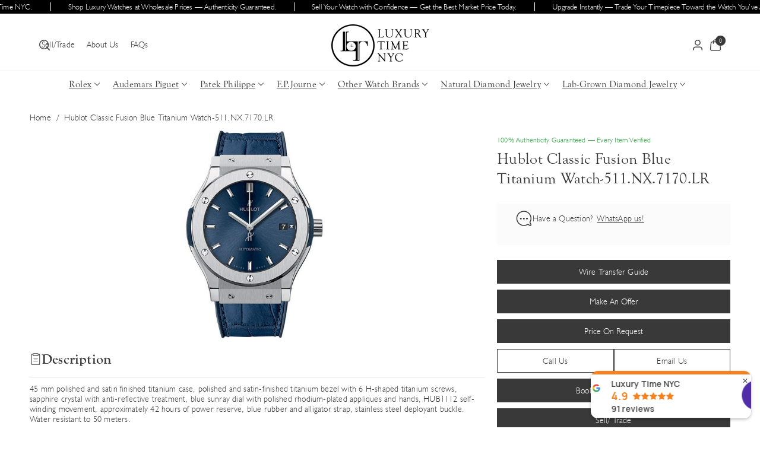

--- FILE ---
content_type: text/html; charset=utf-8
request_url: https://luxurytimenyc.com/products/hublot-classic-fusion-blue-titanium-watch-511-nx-7170-lr
body_size: 69153
content:
<!doctype html>
<html class="no-js" lang="en">
  <head>
    <meta charset="utf-8">
    <meta http-equiv="X-UA-Compatible" content="IE=edge">
    <meta name="viewport" content="width=device-width,initial-scale=1">
    <link rel="canonical" href="https://luxurytimenyc.com/products/hublot-classic-fusion-blue-titanium-watch-511-nx-7170-lr">
    <meta name="theme-color" content=""><link rel="icon" type="image/png" href="//luxurytimenyc.com/cdn/shop/files/logo-mobile.png?crop=center&height=32&v=1614928440&width=32"><link rel="preconnect" href="https://fonts.shopifycdn.com" crossorigin><title>
      Hublot Classic Fusion Blue Titanium Watch-511.NX.7170.LR
 &ndash; Luxury Time NYC</title>

    
      <meta name="description" content="45 mm polished and satin finished titanium case, polished and satin-finished titanium bezel with 6 H-shaped titanium screws, sapphire crystal with anti-reflective treatment, blue sunray dial with polished rhodium-plated appliques and hands, HUB1112 self-winding movement, approximately 42 hours of power reserve, blue ru">
    

    

<meta property="og:site_name" content="Luxury Time NYC">
<meta property="og:url" content="https://luxurytimenyc.com/products/hublot-classic-fusion-blue-titanium-watch-511-nx-7170-lr">
<meta property="og:title" content="Hublot Classic Fusion Blue Titanium Watch-511.NX.7170.LR">
<meta property="og:type" content="product">
<meta property="og:description" content="45 mm polished and satin finished titanium case, polished and satin-finished titanium bezel with 6 H-shaped titanium screws, sapphire crystal with anti-reflective treatment, blue sunray dial with polished rhodium-plated appliques and hands, HUB1112 self-winding movement, approximately 42 hours of power reserve, blue ru"><meta property="og:image" content="http://luxurytimenyc.com/cdn/shop/products/hublot-classic-fusion-blue-titanium-watch-511nx7170lr-375785.jpg?v=1638229219">
  <meta property="og:image:secure_url" content="https://luxurytimenyc.com/cdn/shop/products/hublot-classic-fusion-blue-titanium-watch-511nx7170lr-375785.jpg?v=1638229219">
  <meta property="og:image:width" content="350">
  <meta property="og:image:height" content="500"><meta property="og:price:amount" content="6,700.00">
  <meta property="og:price:currency" content="USD"><meta name="twitter:card" content="summary_large_image">
<meta name="twitter:title" content="Hublot Classic Fusion Blue Titanium Watch-511.NX.7170.LR">
<meta name="twitter:description" content="45 mm polished and satin finished titanium case, polished and satin-finished titanium bezel with 6 H-shaped titanium screws, sapphire crystal with anti-reflective treatment, blue sunray dial with polished rhodium-plated appliques and hands, HUB1112 self-winding movement, approximately 42 hours of power reserve, blue ru">


    <script src="//luxurytimenyc.com/cdn/shop/t/25/assets/constants.js?v=132983761750457495441765210401" defer="defer"></script>
    <script src="//luxurytimenyc.com/cdn/shop/t/25/assets/pubsub.js?v=158357773527763999511765210401" defer="defer"></script>
    <script src="//luxurytimenyc.com/cdn/shop/t/25/assets/swiper-bundle.js?v=157879371483251419151765210401" defer="defer"></script>
    <script src="//luxurytimenyc.com/cdn/shop/t/25/assets/global.js?v=179940688576775469651765210401" defer="defer"></script>
    <script src="//luxurytimenyc.com/cdn/shop/t/25/assets/product-info.js?v=102841126199888425091765210401" defer="defer"></script>
    <script src="//luxurytimenyc.com/cdn/shop/t/25/assets/product-model.js?v=56285008796734381901765210401" defer></script>
    <script src="//luxurytimenyc.com/cdn/shop/t/25/assets/media-gallery.js?v=26382553531410061501765210401" defer="defer"></script>
    <script src="//luxurytimenyc.com/cdn/shop/t/25/assets/wbcustom.js?v=166238617406583096141765210401" defer="defer"></script><script src="//luxurytimenyc.com/cdn/shop/t/25/assets/animations.js?v=35569182407945732361765210401" defer="defer"></script><script>
if (window.location.search.includes('variant=')) {
  const cleanUrl = window.location.origin + window.location.pathname;
  window.history.replaceState({}, document.title, cleanUrl);
}
</script>

    <script>window.performance && window.performance.mark && window.performance.mark('shopify.content_for_header.start');</script><meta name="google-site-verification" content="r1O4SCvD3g_IiOtf3WcGRK48QMTG_-pyCWeTIQNM4fs">
<meta name="facebook-domain-verification" content="zxcdm7u3lysukwut26ucll43bent7a">
<meta name="facebook-domain-verification" content="duqv57idhif9r7vsiil2hwbetm7rlv">
<meta id="shopify-digital-wallet" name="shopify-digital-wallet" content="/7027327039/digital_wallets/dialog">
<meta name="shopify-checkout-api-token" content="093dd4a5e566fe0d2e941ab3f22ed2ca">
<link rel="alternate" type="application/json+oembed" href="https://luxurytimenyc.com/products/hublot-classic-fusion-blue-titanium-watch-511-nx-7170-lr.oembed">
<script async="async" src="/checkouts/internal/preloads.js?locale=en-US"></script>
<link rel="preconnect" href="https://shop.app" crossorigin="anonymous">
<script async="async" src="https://shop.app/checkouts/internal/preloads.js?locale=en-US&shop_id=7027327039" crossorigin="anonymous"></script>
<script id="apple-pay-shop-capabilities" type="application/json">{"shopId":7027327039,"countryCode":"US","currencyCode":"USD","merchantCapabilities":["supports3DS"],"merchantId":"gid:\/\/shopify\/Shop\/7027327039","merchantName":"Luxury Time NYC","requiredBillingContactFields":["postalAddress","email","phone"],"requiredShippingContactFields":["postalAddress","email","phone"],"shippingType":"shipping","supportedNetworks":["visa","masterCard","amex","discover","elo","jcb"],"total":{"type":"pending","label":"Luxury Time NYC","amount":"1.00"},"shopifyPaymentsEnabled":true,"supportsSubscriptions":true}</script>
<script id="shopify-features" type="application/json">{"accessToken":"093dd4a5e566fe0d2e941ab3f22ed2ca","betas":["rich-media-storefront-analytics"],"domain":"luxurytimenyc.com","predictiveSearch":true,"shopId":7027327039,"locale":"en"}</script>
<script>var Shopify = Shopify || {};
Shopify.shop = "luxury-time-nyc-inc.myshopify.com";
Shopify.locale = "en";
Shopify.currency = {"active":"USD","rate":"1.0"};
Shopify.country = "US";
Shopify.theme = {"name":"LTNYC Revamp 2026","id":136517615679,"schema_name":"Lyra","schema_version":"1.0.3","theme_store_id":3533,"role":"main"};
Shopify.theme.handle = "null";
Shopify.theme.style = {"id":null,"handle":null};
Shopify.cdnHost = "luxurytimenyc.com/cdn";
Shopify.routes = Shopify.routes || {};
Shopify.routes.root = "/";</script>
<script type="module">!function(o){(o.Shopify=o.Shopify||{}).modules=!0}(window);</script>
<script>!function(o){function n(){var o=[];function n(){o.push(Array.prototype.slice.apply(arguments))}return n.q=o,n}var t=o.Shopify=o.Shopify||{};t.loadFeatures=n(),t.autoloadFeatures=n()}(window);</script>
<script>
  window.ShopifyPay = window.ShopifyPay || {};
  window.ShopifyPay.apiHost = "shop.app\/pay";
  window.ShopifyPay.redirectState = null;
</script>
<script id="shop-js-analytics" type="application/json">{"pageType":"product"}</script>
<script defer="defer" async type="module" src="//luxurytimenyc.com/cdn/shopifycloud/shop-js/modules/v2/client.init-shop-cart-sync_DlSlHazZ.en.esm.js"></script>
<script defer="defer" async type="module" src="//luxurytimenyc.com/cdn/shopifycloud/shop-js/modules/v2/chunk.common_D16XZWos.esm.js"></script>
<script type="module">
  await import("//luxurytimenyc.com/cdn/shopifycloud/shop-js/modules/v2/client.init-shop-cart-sync_DlSlHazZ.en.esm.js");
await import("//luxurytimenyc.com/cdn/shopifycloud/shop-js/modules/v2/chunk.common_D16XZWos.esm.js");

  window.Shopify.SignInWithShop?.initShopCartSync?.({"fedCMEnabled":true,"windoidEnabled":true});

</script>
<script>
  window.Shopify = window.Shopify || {};
  if (!window.Shopify.featureAssets) window.Shopify.featureAssets = {};
  window.Shopify.featureAssets['shop-js'] = {"shop-cart-sync":["modules/v2/client.shop-cart-sync_DKWYiEUO.en.esm.js","modules/v2/chunk.common_D16XZWos.esm.js"],"init-fed-cm":["modules/v2/client.init-fed-cm_vfPMjZAC.en.esm.js","modules/v2/chunk.common_D16XZWos.esm.js"],"init-shop-email-lookup-coordinator":["modules/v2/client.init-shop-email-lookup-coordinator_CR38P6MB.en.esm.js","modules/v2/chunk.common_D16XZWos.esm.js"],"init-shop-cart-sync":["modules/v2/client.init-shop-cart-sync_DlSlHazZ.en.esm.js","modules/v2/chunk.common_D16XZWos.esm.js"],"shop-cash-offers":["modules/v2/client.shop-cash-offers_CJw4IQ6B.en.esm.js","modules/v2/chunk.common_D16XZWos.esm.js","modules/v2/chunk.modal_UwFWkumu.esm.js"],"shop-toast-manager":["modules/v2/client.shop-toast-manager_BY778Uv6.en.esm.js","modules/v2/chunk.common_D16XZWos.esm.js"],"init-windoid":["modules/v2/client.init-windoid_DVhZdEm3.en.esm.js","modules/v2/chunk.common_D16XZWos.esm.js"],"shop-button":["modules/v2/client.shop-button_D2ZzKUPa.en.esm.js","modules/v2/chunk.common_D16XZWos.esm.js"],"avatar":["modules/v2/client.avatar_BTnouDA3.en.esm.js"],"init-customer-accounts-sign-up":["modules/v2/client.init-customer-accounts-sign-up_CQZUmjGN.en.esm.js","modules/v2/client.shop-login-button_Cu5K-F7X.en.esm.js","modules/v2/chunk.common_D16XZWos.esm.js","modules/v2/chunk.modal_UwFWkumu.esm.js"],"pay-button":["modules/v2/client.pay-button_CcBqbGU7.en.esm.js","modules/v2/chunk.common_D16XZWos.esm.js"],"init-shop-for-new-customer-accounts":["modules/v2/client.init-shop-for-new-customer-accounts_B5DR5JTE.en.esm.js","modules/v2/client.shop-login-button_Cu5K-F7X.en.esm.js","modules/v2/chunk.common_D16XZWos.esm.js","modules/v2/chunk.modal_UwFWkumu.esm.js"],"shop-login-button":["modules/v2/client.shop-login-button_Cu5K-F7X.en.esm.js","modules/v2/chunk.common_D16XZWos.esm.js","modules/v2/chunk.modal_UwFWkumu.esm.js"],"shop-follow-button":["modules/v2/client.shop-follow-button_BX8Slf17.en.esm.js","modules/v2/chunk.common_D16XZWos.esm.js","modules/v2/chunk.modal_UwFWkumu.esm.js"],"init-customer-accounts":["modules/v2/client.init-customer-accounts_DjKkmQ2w.en.esm.js","modules/v2/client.shop-login-button_Cu5K-F7X.en.esm.js","modules/v2/chunk.common_D16XZWos.esm.js","modules/v2/chunk.modal_UwFWkumu.esm.js"],"lead-capture":["modules/v2/client.lead-capture_ChWCg7nV.en.esm.js","modules/v2/chunk.common_D16XZWos.esm.js","modules/v2/chunk.modal_UwFWkumu.esm.js"],"checkout-modal":["modules/v2/client.checkout-modal_DPnpVyv-.en.esm.js","modules/v2/chunk.common_D16XZWos.esm.js","modules/v2/chunk.modal_UwFWkumu.esm.js"],"shop-login":["modules/v2/client.shop-login_leRXJtcZ.en.esm.js","modules/v2/chunk.common_D16XZWos.esm.js","modules/v2/chunk.modal_UwFWkumu.esm.js"],"payment-terms":["modules/v2/client.payment-terms_Bp9K0NXD.en.esm.js","modules/v2/chunk.common_D16XZWos.esm.js","modules/v2/chunk.modal_UwFWkumu.esm.js"]};
</script>
<script>(function() {
  var isLoaded = false;
  function asyncLoad() {
    if (isLoaded) return;
    isLoaded = true;
    var urls = ["\/\/www.powr.io\/powr.js?powr-token=luxury-time-nyc-inc.myshopify.com\u0026external-type=shopify\u0026shop=luxury-time-nyc-inc.myshopify.com","\/\/code.tidio.co\/bgf1jeb1tvscccjfoyolqoxzvy8ji8hn.js?shop=luxury-time-nyc-inc.myshopify.com","https:\/\/d10lpsik1i8c69.cloudfront.net\/w.js?shop=luxury-time-nyc-inc.myshopify.com","https:\/\/cdn.shopify.com\/s\/files\/1\/0070\/2732\/7039\/t\/17\/assets\/globo.formbuilder.init.js?v=1620222980\u0026shop=luxury-time-nyc-inc.myshopify.com","https:\/\/instafeed.nfcube.com\/cdn\/6d6ce9541d5cd900b0212ef1c6a4337c.js?shop=luxury-time-nyc-inc.myshopify.com","https:\/\/cdn.grw.reputon.com\/assets\/widget.js?shop=luxury-time-nyc-inc.myshopify.com","\/\/cdn.shopify.com\/proxy\/935ddbecbff56b81c6750af605dad57346cf737c6d2a18dd27d890155edd2aa0\/storage.googleapis.com\/adnabu-shopify\/online-store\/c33816ff249d43a482682aaa1710234862.min.js?shop=luxury-time-nyc-inc.myshopify.com\u0026sp-cache-control=cHVibGljLCBtYXgtYWdlPTkwMA"];
    for (var i = 0; i < urls.length; i++) {
      var s = document.createElement('script');
      s.type = 'text/javascript';
      s.async = true;
      s.src = urls[i];
      var x = document.getElementsByTagName('script')[0];
      x.parentNode.insertBefore(s, x);
    }
  };
  if(window.attachEvent) {
    window.attachEvent('onload', asyncLoad);
  } else {
    window.addEventListener('load', asyncLoad, false);
  }
})();</script>
<script id="__st">var __st={"a":7027327039,"offset":-18000,"reqid":"4364b2fd-5323-48f3-a9ab-e6f6de929868-1768569549","pageurl":"luxurytimenyc.com\/products\/hublot-classic-fusion-blue-titanium-watch-511-nx-7170-lr","u":"661445be1264","p":"product","rtyp":"product","rid":6819819356223};</script>
<script>window.ShopifyPaypalV4VisibilityTracking = true;</script>
<script id="captcha-bootstrap">!function(){'use strict';const t='contact',e='account',n='new_comment',o=[[t,t],['blogs',n],['comments',n],[t,'customer']],c=[[e,'customer_login'],[e,'guest_login'],[e,'recover_customer_password'],[e,'create_customer']],r=t=>t.map((([t,e])=>`form[action*='/${t}']:not([data-nocaptcha='true']) input[name='form_type'][value='${e}']`)).join(','),a=t=>()=>t?[...document.querySelectorAll(t)].map((t=>t.form)):[];function s(){const t=[...o],e=r(t);return a(e)}const i='password',u='form_key',d=['recaptcha-v3-token','g-recaptcha-response','h-captcha-response',i],f=()=>{try{return window.sessionStorage}catch{return}},m='__shopify_v',_=t=>t.elements[u];function p(t,e,n=!1){try{const o=window.sessionStorage,c=JSON.parse(o.getItem(e)),{data:r}=function(t){const{data:e,action:n}=t;return t[m]||n?{data:e,action:n}:{data:t,action:n}}(c);for(const[e,n]of Object.entries(r))t.elements[e]&&(t.elements[e].value=n);n&&o.removeItem(e)}catch(o){console.error('form repopulation failed',{error:o})}}const l='form_type',E='cptcha';function T(t){t.dataset[E]=!0}const w=window,h=w.document,L='Shopify',v='ce_forms',y='captcha';let A=!1;((t,e)=>{const n=(g='f06e6c50-85a8-45c8-87d0-21a2b65856fe',I='https://cdn.shopify.com/shopifycloud/storefront-forms-hcaptcha/ce_storefront_forms_captcha_hcaptcha.v1.5.2.iife.js',D={infoText:'Protected by hCaptcha',privacyText:'Privacy',termsText:'Terms'},(t,e,n)=>{const o=w[L][v],c=o.bindForm;if(c)return c(t,g,e,D).then(n);var r;o.q.push([[t,g,e,D],n]),r=I,A||(h.body.append(Object.assign(h.createElement('script'),{id:'captcha-provider',async:!0,src:r})),A=!0)});var g,I,D;w[L]=w[L]||{},w[L][v]=w[L][v]||{},w[L][v].q=[],w[L][y]=w[L][y]||{},w[L][y].protect=function(t,e){n(t,void 0,e),T(t)},Object.freeze(w[L][y]),function(t,e,n,w,h,L){const[v,y,A,g]=function(t,e,n){const i=e?o:[],u=t?c:[],d=[...i,...u],f=r(d),m=r(i),_=r(d.filter((([t,e])=>n.includes(e))));return[a(f),a(m),a(_),s()]}(w,h,L),I=t=>{const e=t.target;return e instanceof HTMLFormElement?e:e&&e.form},D=t=>v().includes(t);t.addEventListener('submit',(t=>{const e=I(t);if(!e)return;const n=D(e)&&!e.dataset.hcaptchaBound&&!e.dataset.recaptchaBound,o=_(e),c=g().includes(e)&&(!o||!o.value);(n||c)&&t.preventDefault(),c&&!n&&(function(t){try{if(!f())return;!function(t){const e=f();if(!e)return;const n=_(t);if(!n)return;const o=n.value;o&&e.removeItem(o)}(t);const e=Array.from(Array(32),(()=>Math.random().toString(36)[2])).join('');!function(t,e){_(t)||t.append(Object.assign(document.createElement('input'),{type:'hidden',name:u})),t.elements[u].value=e}(t,e),function(t,e){const n=f();if(!n)return;const o=[...t.querySelectorAll(`input[type='${i}']`)].map((({name:t})=>t)),c=[...d,...o],r={};for(const[a,s]of new FormData(t).entries())c.includes(a)||(r[a]=s);n.setItem(e,JSON.stringify({[m]:1,action:t.action,data:r}))}(t,e)}catch(e){console.error('failed to persist form',e)}}(e),e.submit())}));const S=(t,e)=>{t&&!t.dataset[E]&&(n(t,e.some((e=>e===t))),T(t))};for(const o of['focusin','change'])t.addEventListener(o,(t=>{const e=I(t);D(e)&&S(e,y())}));const B=e.get('form_key'),M=e.get(l),P=B&&M;t.addEventListener('DOMContentLoaded',(()=>{const t=y();if(P)for(const e of t)e.elements[l].value===M&&p(e,B);[...new Set([...A(),...v().filter((t=>'true'===t.dataset.shopifyCaptcha))])].forEach((e=>S(e,t)))}))}(h,new URLSearchParams(w.location.search),n,t,e,['guest_login'])})(!0,!0)}();</script>
<script integrity="sha256-4kQ18oKyAcykRKYeNunJcIwy7WH5gtpwJnB7kiuLZ1E=" data-source-attribution="shopify.loadfeatures" defer="defer" src="//luxurytimenyc.com/cdn/shopifycloud/storefront/assets/storefront/load_feature-a0a9edcb.js" crossorigin="anonymous"></script>
<script crossorigin="anonymous" defer="defer" src="//luxurytimenyc.com/cdn/shopifycloud/storefront/assets/shopify_pay/storefront-65b4c6d7.js?v=20250812"></script>
<script data-source-attribution="shopify.dynamic_checkout.dynamic.init">var Shopify=Shopify||{};Shopify.PaymentButton=Shopify.PaymentButton||{isStorefrontPortableWallets:!0,init:function(){window.Shopify.PaymentButton.init=function(){};var t=document.createElement("script");t.src="https://luxurytimenyc.com/cdn/shopifycloud/portable-wallets/latest/portable-wallets.en.js",t.type="module",document.head.appendChild(t)}};
</script>
<script data-source-attribution="shopify.dynamic_checkout.buyer_consent">
  function portableWalletsHideBuyerConsent(e){var t=document.getElementById("shopify-buyer-consent"),n=document.getElementById("shopify-subscription-policy-button");t&&n&&(t.classList.add("hidden"),t.setAttribute("aria-hidden","true"),n.removeEventListener("click",e))}function portableWalletsShowBuyerConsent(e){var t=document.getElementById("shopify-buyer-consent"),n=document.getElementById("shopify-subscription-policy-button");t&&n&&(t.classList.remove("hidden"),t.removeAttribute("aria-hidden"),n.addEventListener("click",e))}window.Shopify?.PaymentButton&&(window.Shopify.PaymentButton.hideBuyerConsent=portableWalletsHideBuyerConsent,window.Shopify.PaymentButton.showBuyerConsent=portableWalletsShowBuyerConsent);
</script>
<script data-source-attribution="shopify.dynamic_checkout.cart.bootstrap">document.addEventListener("DOMContentLoaded",(function(){function t(){return document.querySelector("shopify-accelerated-checkout-cart, shopify-accelerated-checkout")}if(t())Shopify.PaymentButton.init();else{new MutationObserver((function(e,n){t()&&(Shopify.PaymentButton.init(),n.disconnect())})).observe(document.body,{childList:!0,subtree:!0})}}));
</script>
<link id="shopify-accelerated-checkout-styles" rel="stylesheet" media="screen" href="https://luxurytimenyc.com/cdn/shopifycloud/portable-wallets/latest/accelerated-checkout-backwards-compat.css" crossorigin="anonymous">
<style id="shopify-accelerated-checkout-cart">
        #shopify-buyer-consent {
  margin-top: 1em;
  display: inline-block;
  width: 100%;
}

#shopify-buyer-consent.hidden {
  display: none;
}

#shopify-subscription-policy-button {
  background: none;
  border: none;
  padding: 0;
  text-decoration: underline;
  font-size: inherit;
  cursor: pointer;
}

#shopify-subscription-policy-button::before {
  box-shadow: none;
}

      </style>
<script id="sections-script" data-sections="header" defer="defer" src="//luxurytimenyc.com/cdn/shop/t/25/compiled_assets/scripts.js?22290"></script>
<script>window.performance && window.performance.mark && window.performance.mark('shopify.content_for_header.end');</script> 

    <style data-shopify>
      @font-face {
  font-family: Montserrat;
  font-weight: 500;
  font-style: normal;
  font-display: swap;
  src: url("//luxurytimenyc.com/cdn/fonts/montserrat/montserrat_n5.07ef3781d9c78c8b93c98419da7ad4fbeebb6635.woff2") format("woff2"),
       url("//luxurytimenyc.com/cdn/fonts/montserrat/montserrat_n5.adf9b4bd8b0e4f55a0b203cdd84512667e0d5e4d.woff") format("woff");
}


      @font-face {
  font-family: Montserrat;
  font-weight: 300;
  font-style: normal;
  font-display: swap;
  src: url("//luxurytimenyc.com/cdn/fonts/montserrat/montserrat_n3.29e699231893fd243e1620595067294bb067ba2a.woff2") format("woff2"),
       url("//luxurytimenyc.com/cdn/fonts/montserrat/montserrat_n3.64ed56f012a53c08a49d49bd7e0c8d2f46119150.woff") format("woff");
}

      @font-face {
  font-family: Montserrat;
  font-weight: 500;
  font-style: normal;
  font-display: swap;
  src: url("//luxurytimenyc.com/cdn/fonts/montserrat/montserrat_n5.07ef3781d9c78c8b93c98419da7ad4fbeebb6635.woff2") format("woff2"),
       url("//luxurytimenyc.com/cdn/fonts/montserrat/montserrat_n5.adf9b4bd8b0e4f55a0b203cdd84512667e0d5e4d.woff") format("woff");
}

      @font-face {
  font-family: Montserrat;
  font-weight: 600;
  font-style: normal;
  font-display: swap;
  src: url("//luxurytimenyc.com/cdn/fonts/montserrat/montserrat_n6.1326b3e84230700ef15b3a29fb520639977513e0.woff2") format("woff2"),
       url("//luxurytimenyc.com/cdn/fonts/montserrat/montserrat_n6.652f051080eb14192330daceed8cd53dfdc5ead9.woff") format("woff");
}

      @font-face {
  font-family: Montserrat;
  font-weight: 700;
  font-style: normal;
  font-display: swap;
  src: url("//luxurytimenyc.com/cdn/fonts/montserrat/montserrat_n7.3c434e22befd5c18a6b4afadb1e3d77c128c7939.woff2") format("woff2"),
       url("//luxurytimenyc.com/cdn/fonts/montserrat/montserrat_n7.5d9fa6e2cae713c8fb539a9876489d86207fe957.woff") format("woff");
}


      @font-face {
  font-family: Montserrat;
  font-weight: 500;
  font-style: italic;
  font-display: swap;
  src: url("//luxurytimenyc.com/cdn/fonts/montserrat/montserrat_i5.d3a783eb0cc26f2fda1e99d1dfec3ebaea1dc164.woff2") format("woff2"),
       url("//luxurytimenyc.com/cdn/fonts/montserrat/montserrat_i5.76d414ea3d56bb79ef992a9c62dce2e9063bc062.woff") format("woff");
}

      @font-face {
  font-family: Montserrat;
  font-weight: 700;
  font-style: italic;
  font-display: swap;
  src: url("//luxurytimenyc.com/cdn/fonts/montserrat/montserrat_i7.a0d4a463df4f146567d871890ffb3c80408e7732.woff2") format("woff2"),
       url("//luxurytimenyc.com/cdn/fonts/montserrat/montserrat_i7.f6ec9f2a0681acc6f8152c40921d2a4d2e1a2c78.woff") format("woff");
}

      @font-face {
  font-family: "Playfair Display";
  font-weight: 500;
  font-style: normal;
  font-display: swap;
  src: url("//luxurytimenyc.com/cdn/fonts/playfair_display/playfairdisplay_n5.6d96c6c4ac11fa0f6466bea3ceb706b13b60121f.woff2") format("woff2"),
       url("//luxurytimenyc.com/cdn/fonts/playfair_display/playfairdisplay_n5.243754f603c104a858dcf4ebe73445104040a1bf.woff") format("woff");
}


      
        :root,
        .color-background-1 {
          --color-background: 255,255,255;
        
          --gradient-background: #ffffff;
        

        

        --color-body-background: 255,255,255;


        --color-input-border: 238,238,238;
        --color-link-hover: 0,0,0;


        --color-foreground: 57,57,57;
        --color-background-contrast: 191,191,191;


        --color-button: 57,57,57;
        --color-button-text: 255,255,255;


        --color-button-hover: 0,0,0;
        --color-button-text-hover: 255,255,255;


        --color-secondary-button: 255,255,255;
        --color-secondary-button-text: 57,57,57;

        --color-link: 57,57,57;

        --color-badge-foreground: 57,57,57;
        --color-badge-background: 255,255,255;
        --color-badge-border: 57,57,57;
        --payment-terms-background-color: rgb(255 255 255);
      }
      
        
        .color-inverse {
          --color-background: 164,62,53;
        
          --gradient-background: #a43e35;
        

        

        --color-body-background: 255,255,255;


        --color-input-border: 238,238,238;
        --color-link-hover: 247,241,244;


        --color-foreground: 255,255,255;
        --color-background-contrast: 68,26,22;


        --color-button: 247,241,244;
        --color-button-text: 51,51,51;


        --color-button-hover: 255,255,255;
        --color-button-text-hover: 51,51,51;


        --color-secondary-button: 164,62,53;
        --color-secondary-button-text: 247,241,244;

        --color-link: 247,241,244;

        --color-badge-foreground: 255,255,255;
        --color-badge-background: 164,62,53;
        --color-badge-border: 255,255,255;
        --payment-terms-background-color: rgb(164 62 53);
      }
      
        
        .color-accent-1 {
          --color-background: 253,253,253;
        
          --gradient-background: #fdfdfd;
        

        

        --color-body-background: 255,255,255;


        --color-input-border: 238,238,238;
        --color-link-hover: 0,0,0;


        --color-foreground: 57,57,57;
        --color-background-contrast: 189,189,189;


        --color-button: 57,57,57;
        --color-button-text: 255,255,255;


        --color-button-hover: 0,0,0;
        --color-button-text-hover: 255,255,255;


        --color-secondary-button: 253,253,253;
        --color-secondary-button-text: 57,57,57;

        --color-link: 57,57,57;

        --color-badge-foreground: 57,57,57;
        --color-badge-background: 253,253,253;
        --color-badge-border: 57,57,57;
        --payment-terms-background-color: rgb(253 253 253);
      }
      
        
        .color-accent-2 {
          --color-background: 247,241,244;
        
          --gradient-background: #f7f1f4;
        

        

        --color-body-background: 255,255,255;


        --color-input-border: 238,238,238;
        --color-link-hover: 0,0,0;


        --color-foreground: 57,57,57;
        --color-background-contrast: 201,160,180;


        --color-button: 57,57,57;
        --color-button-text: 255,255,255;


        --color-button-hover: 57,57,57;
        --color-button-text-hover: 255,255,255;


        --color-secondary-button: 247,241,244;
        --color-secondary-button-text: 57,57,57;

        --color-link: 57,57,57;

        --color-badge-foreground: 57,57,57;
        --color-badge-background: 247,241,244;
        --color-badge-border: 57,57,57;
        --payment-terms-background-color: rgb(247 241 244);
      }
      
        
        .color-scheme-a3b69aec-c1aa-470c-84dd-fb0e34b00375 {
          --color-background: 255,255,255;
        
          --gradient-background: #ffffff;
        

        

        --color-body-background: 255,255,255;


        --color-input-border: 238,238,238;
        --color-link-hover: 42,52,57;


        --color-foreground: 57,57,57;
        --color-background-contrast: 191,191,191;


        --color-button: 57,57,57;
        --color-button-text: 255,255,255;


        --color-button-hover: 0,0,0;
        --color-button-text-hover: 255,255,255;


        --color-secondary-button: 255,255,255;
        --color-secondary-button-text: 57,57,57;

        --color-link: 57,57,57;

        --color-badge-foreground: 57,57,57;
        --color-badge-background: 255,255,255;
        --color-badge-border: 57,57,57;
        --payment-terms-background-color: rgb(255 255 255);
      }
      
        
        .color-scheme-1857b60b-c0db-4e6f-aaa6-408d731e263a {
          --color-background: 0,0,0;
        
          --gradient-background: #000000;
        

        

        --color-body-background: 255,255,255;


        --color-input-border: 238,238,238;
        --color-link-hover: 0,0,0;


        --color-foreground: 255,255,255;
        --color-background-contrast: 128,128,128;


        --color-button: 255,255,255;
        --color-button-text: 0,0,0;


        --color-button-hover: 247,241,244;
        --color-button-text-hover: 0,0,0;


        --color-secondary-button: 0,0,0;
        --color-secondary-button-text: 255,255,255;

        --color-link: 255,255,255;

        --color-badge-foreground: 255,255,255;
        --color-badge-background: 0,0,0;
        --color-badge-border: 255,255,255;
        --payment-terms-background-color: rgb(0 0 0);
      }
      
        
        .color-scheme-9259e821-22d7-4c47-9ae2-b4dbb6476ae5 {
          --color-background: 255,255,255;
        
          --gradient-background: #ffffff;
        

        

        --color-body-background: 255,255,255;


        --color-input-border: 238,238,238;
        --color-link-hover: 0,0,0;


        --color-foreground: 57,57,57;
        --color-background-contrast: 191,191,191;


        --color-button: 57,57,57;
        --color-button-text: 255,255,255;


        --color-button-hover: 0,0,0;
        --color-button-text-hover: 255,255,255;


        --color-secondary-button: 255,255,255;
        --color-secondary-button-text: 57,57,57;

        --color-link: 57,57,57;

        --color-badge-foreground: 57,57,57;
        --color-badge-background: 255,255,255;
        --color-badge-border: 57,57,57;
        --payment-terms-background-color: rgb(255 255 255);
      }
      

      body, .color-background-1, .color-inverse, .color-accent-1, .color-accent-2, .color-scheme-a3b69aec-c1aa-470c-84dd-fb0e34b00375, .color-scheme-1857b60b-c0db-4e6f-aaa6-408d731e263a, .color-scheme-9259e821-22d7-4c47-9ae2-b4dbb6476ae5 {
        color: rgba(var(--color-foreground));
        background-color: rgb(var(--color-background));
      }

      :root {
        --black-color: 0,0,0;
        --font-body-family: Montserrat, sans-serif;
        --font-body-style: normal;
        --font-body-weight: 500;
        --font-body-weight-light: 300;
        --font-body-weight-medium: 600;
        --font-body-weight-semibold: 700;
        --font-body-weight-bold: 800;

        --font-heading-family: "Playfair Display", serif;
        --font-heading-style: normal;
        --font-heading-weight: 500;

        --font-head-spacing: 0.3px;
        --font-body-spacing: 0.2px;

        --font-body-scale: 1.0;
        --font-heading-scale: 1.0;

        --page-width: 170rem;
        --page-width-margin: 0rem;

        
        --collection-card-text-alignment: ;

        --spacing-sections-desktop: 0px;
        --spacing-sections-mobile: 0px;

        --grid-desktop-vertical-spacing: 20px;
        --grid-desktop-horizontal-spacing: 20px;
        --grid-mobile-vertical-spacing: 10px;
        --grid-mobile-horizontal-spacing: 10px;


        --image-radius: 0px;
        
        --content-radius: 0px;
        
        --buttons-radius: 0px;
        --button-text-style: capitalize;

        --inputs-radius: 0px;

        --variant-radius: 0px;
        --variantpill-radius: 0px;

        --popup-radius: 0px;

        --carousel-radius: 0px;

        --badge-corner-radius: 0.0rem;
        --badge-text-size: 12px;

        --sale-bg-color: rgba(0,0,0,0);
        --sale-text-color: #e30000;
        
        --sold-bg-color: rgba(0,0,0,0);
        --sold-text-color: #777777;

        --new-bg-color: rgba(0,0,0,0);
        --new-text-color: #2e9b3f;

        --card-price-color: #eb0a00;
        --card-heading-transform: none;
      }

      *,
      *::before,
      *::after {
        box-sizing: inherit;
      }

      html {
        box-sizing: border-box;
        font-size: calc(var(--font-body-scale) * 62.5%);
        height: 100%;
      }

      body {
        grid-template-columns: 100%;
        min-height: 100%;
        margin: 0;
        font-size: calc(var(--font-body-scale) * 14px);
        letter-spacing: var(--font-body-spacing);
        line-height: calc(1 + 0.8 / var(--font-body-scale));
        font-family: var(--font-body-family);
        font-style: var(--font-body-style);
        font-weight: var(--font-body-weight);
        color: rgb(var(--color-foreground));
        background: rgb(var(--color-body-background));
      }
    </style>
    <link rel="stylesheet" href="https://use.typekit.net/ipy7vwk.css">
    <link rel="preload" as="style" href="//luxurytimenyc.com/cdn/shop/t/25/assets/base.css?v=106031476522189281091767804665">
    <link href="//luxurytimenyc.com/cdn/shop/t/25/assets/base.css?v=106031476522189281091767804665" rel="stylesheet" type="text/css" media="all" />
    
<link rel="preload" as="font" href="//luxurytimenyc.com/cdn/fonts/montserrat/montserrat_n5.07ef3781d9c78c8b93c98419da7ad4fbeebb6635.woff2" type="font/woff2" crossorigin><link rel="preload" as="font" href="//luxurytimenyc.com/cdn/fonts/playfair_display/playfairdisplay_n5.6d96c6c4ac11fa0f6466bea3ceb706b13b60121f.woff2" type="font/woff2" crossorigin><script src="//luxurytimenyc.com/cdn/shop/t/25/assets/localization-form.js?v=23713228003822294711765210401" defer="defer"></script><link href="//luxurytimenyc.com/cdn/shop/t/25/assets/swiper-bundle.css?v=47450014195597105141765210401" rel="stylesheet" type="text/css" media="all" />

    <script>
      document.documentElement.className = document.documentElement.className.replace('no-js', 'js');
      if (Shopify.designMode) {
        document.documentElement.classList.add('shopify-design-mode');
      }
    </script>
  <!-- BEGIN app block: shopify://apps/powerful-form-builder/blocks/app-embed/e4bcb1eb-35b2-42e6-bc37-bfe0e1542c9d --><script type="text/javascript" hs-ignore data-cookieconsent="ignore">
  var Globo = Globo || {};
  var globoFormbuilderRecaptchaInit = function(){};
  var globoFormbuilderHcaptchaInit = function(){};
  window.Globo.FormBuilder = window.Globo.FormBuilder || {};
  window.Globo.FormBuilder.shop = {"configuration":{"money_format":"${{amount}}"},"pricing":{"features":{"bulkOrderForm":true,"cartForm":true,"fileUpload":30,"removeCopyright":true,"restrictedEmailDomains":true,"metrics":true}},"settings":{"copyright":"Powered by Globo <a href=\"https://apps.shopify.com/form-builder-contact-form\" target=\"_blank\">Contact Form</a>","hideWaterMark":false,"reCaptcha":{"recaptchaType":"v2","siteKey":false,"languageCode":"en"},"hCaptcha":{"siteKey":false},"scrollTop":false,"customCssCode":"","customCssEnabled":false,"additionalColumns":[]},"encryption_form_id":0,"url":"https://form.globo.io/","CDN_URL":"https://dxo9oalx9qc1s.cloudfront.net","app_id":"1783207"};

  if(window.Globo.FormBuilder.shop.settings.customCssEnabled && window.Globo.FormBuilder.shop.settings.customCssCode){
    const customStyle = document.createElement('style');
    customStyle.type = 'text/css';
    customStyle.innerHTML = window.Globo.FormBuilder.shop.settings.customCssCode;
    document.head.appendChild(customStyle);
  }

  window.Globo.FormBuilder.forms = [];
    
      
      
      
      window.Globo.FormBuilder.forms[10976] = {"10976":{"elements":[{"id":"group-1","type":"group","label":"Page 1","description":"","elements":[{"id":"number","type":"number","label":"Price","placeholder":"","description":"","limitCharacters":false,"characters":100,"required":true,"columnWidth":100},{"id":"name","type":"name","label":"Name","placeholder":"Name","description":"","limitCharacters":false,"characters":100,"required":true,"columnWidth":100},{"id":"email","type":"email","label":"Email","placeholder":"Email","description":"","limitCharacters":false,"characters":100,"required":true,"columnWidth":100},{"id":"phone","type":"phone","label":"Phone","placeholder":"Phone Number ","description":"","limitCharacters":false,"characters":100,"required":true,"columnWidth":100},{"id":"textarea","type":"textarea","label":"Offer Note (Optional)","placeholder":"Offer Note (Optional)","description":"","limitCharacters":false,"characters":100,"required":false,"columnWidth":100}]}],"errorMessage":{"required":"Please fill in field","invalid":"Invalid","invalidName":"Invalid name","invalidEmail":"Invalid email","invalidURL":"Invalid URL","invalidPhone":"Invalid phone","invalidNumber":"Invalid number","invalidPassword":"Invalid password","confirmPasswordNotMatch":"The password and confirmation password do not match","customerAlreadyExists":"Customer already exists","fileSizeLimit":"File size limit exceeded","fileNotAllowed":"File extension not allowed","requiredCaptcha":"Please, enter the captcha","requiredProducts":"Please select product","limitQuantity":"The number of products left in stock has been exceeded","otherError":"Something went wrong, please try again"},"appearance":{"layout":"default","width":600,"style":"flat","mainColor":"rgba(0,0,0,1)","headingColor":"#000","labelColor":"#000","descriptionColor":"#6c757d","optionColor":"#000","background":"none","backgroundColor":"#FFF","backgroundImage":"","backgroundImageAlignment":"middle","floatingIcon":"\u003csvg aria-hidden=\"true\" focusable=\"false\" data-prefix=\"far\" data-icon=\"envelope\" class=\"svg-inline--fa fa-envelope fa-w-16\" role=\"img\" xmlns=\"http:\/\/www.w3.org\/2000\/svg\" viewBox=\"0 0 512 512\"\u003e\u003cpath fill=\"currentColor\" d=\"M464 64H48C21.49 64 0 85.49 0 112v288c0 26.51 21.49 48 48 48h416c26.51 0 48-21.49 48-48V112c0-26.51-21.49-48-48-48zm0 48v40.805c-22.422 18.259-58.168 46.651-134.587 106.49-16.841 13.247-50.201 45.072-73.413 44.701-23.208.375-56.579-31.459-73.413-44.701C106.18 199.465 70.425 171.067 48 152.805V112h416zM48 400V214.398c22.914 18.251 55.409 43.862 104.938 82.646 21.857 17.205 60.134 55.186 103.062 54.955 42.717.231 80.509-37.199 103.053-54.947 49.528-38.783 82.032-64.401 104.947-82.653V400H48z\"\u003e\u003c\/path\u003e\u003c\/svg\u003e","floatingText":"","displayOnAllPage":false,"position":"bottom right","formType":"normalForm","colorScheme":{"solidButton":{"red":0,"green":0,"blue":0},"solidButtonLabel":{"red":255,"green":255,"blue":255},"text":{"red":0,"green":0,"blue":0},"outlineButton":{"red":0,"green":0,"blue":0},"background":null},"fontSize":"medium","popup_trigger":{"after_scrolling":false,"after_timer":false,"on_exit_intent":false},"theme_design":true},"afterSubmit":{"action":"clearForm","message":"\u003ch4\u003e\u003cspan\u003eThank you for getting in touch!\u0026nbsp;\u003c\/span\u003e\u003c\/h4\u003e\u003cp\u003e\u003cbr\u003e\u003c\/p\u003e\u003cp\u003eWe appreciate you contacting us. One of our colleagues will get back in touch with you soon!\u003c\/p\u003e\u003cp\u003e\u003cbr\u003e\u003c\/p\u003e\u003cp\u003eHave a great day!\u003c\/p\u003e","redirectUrl":"","enableGa":false,"gaEventCategory":"Form Builder by Globo","gaEventAction":"Submit","gaEventLabel":"Contact us form","enableFpx":false,"fpxTrackerName":""},"footer":{"description":"","previousText":"Previous","nextText":"Next","submitText":"Submit","submitFullWidth":true,"submitAlignment":"left"},"header":{"active":false,"title":"Make an Offer","description":"\u003cp\u003eTo make an offer please complete the form below.\u003c\/p\u003e"},"isStepByStepForm":true,"publish":{"publishType":"embedCode","embedCode":"\u003cdiv class=\"globo-formbuilder\" data-id=\"\"\u003e\u003c\/div\u003e","shortCode":"\u003cdiv class=\"globo-formbuilder\" data-id=\"\"\u003e\u003c\/div\u003e","lightbox":"\u003cdiv class=\"globo-formbuilder\" data-id=\"\"\u003e\u003c\/div\u003e","enableAddShortCode":false,"selectPage":"index","selectPositionOnPage":"top","selectTime":"forever","setCookie":"1"},"reCaptcha":{"enable":false},"html":"\n\u003cdiv class=\"globo-form default-form globo-form-id-10976 \" data-locale=\"en\" \u003e\n\n\u003cstyle\u003e\n\n\n    :root .globo-form-app[data-id=\"10976\"]{\n        \n        --gfb-color-solidButton: 0,0,0;\n        --gfb-color-solidButtonColor: rgb(var(--gfb-color-solidButton));\n        --gfb-color-solidButtonLabel: 255,255,255;\n        --gfb-color-solidButtonLabelColor: rgb(var(--gfb-color-solidButtonLabel));\n        --gfb-color-text: 0,0,0;\n        --gfb-color-textColor: rgb(var(--gfb-color-text));\n        --gfb-color-outlineButton: 0,0,0;\n        --gfb-color-outlineButtonColor: rgb(var(--gfb-color-outlineButton));\n        --gfb-color-background: ,,;\n        --gfb-color-backgroundColor: rgb(var(--gfb-color-background));\n        \n        --gfb-main-color: rgba(0,0,0,1);\n        --gfb-primary-color: var(--gfb-color-solidButtonColor, var(--gfb-main-color));\n        --gfb-primary-text-color: var(--gfb-color-solidButtonLabelColor, #FFF);\n        --gfb-form-width: 600px;\n        --gfb-font-family: inherit;\n        --gfb-font-style: inherit;\n        --gfb--image: 40%;\n        --gfb-image-ratio-draft: var(--gfb--image);\n        --gfb-image-ratio: var(--gfb-image-ratio-draft);\n        \n        --gfb-bg-temp-color: #FFF;\n        --gfb-bg-position: middle;\n        \n        --gfb-bg-color: var(--gfb-color-backgroundColor, var(--gfb-bg-temp-color));\n        \n    }\n    \n.globo-form-id-10976 .globo-form-app{\n    max-width: 600px;\n    width: -webkit-fill-available;\n    \n    background-color: unset;\n    \n    \n}\n\n.globo-form-id-10976 .globo-form-app .globo-heading{\n    color: var(--gfb-color-textColor, #000)\n}\n\n\n\n.globo-form-id-10976 .globo-form-app .globo-description,\n.globo-form-id-10976 .globo-form-app .header .globo-description{\n    --gfb-color-description: rgba(var(--gfb-color-text), 0.8);\n    color: var(--gfb-color-description, #6c757d);\n}\n.globo-form-id-10976 .globo-form-app .globo-label,\n.globo-form-id-10976 .globo-form-app .globo-form-control label.globo-label,\n.globo-form-id-10976 .globo-form-app .globo-form-control label.globo-label span.label-content{\n    color: var(--gfb-color-textColor, #000);\n    text-align: left !important;\n}\n.globo-form-id-10976 .globo-form-app .globo-label.globo-position-label{\n    height: 20px !important;\n}\n.globo-form-id-10976 .globo-form-app .globo-form-control .help-text.globo-description,\n.globo-form-id-10976 .globo-form-app .globo-form-control span.globo-description{\n    --gfb-color-description: rgba(var(--gfb-color-text), 0.8);\n    color: var(--gfb-color-description, #6c757d);\n}\n.globo-form-id-10976 .globo-form-app .globo-form-control .checkbox-wrapper .globo-option,\n.globo-form-id-10976 .globo-form-app .globo-form-control .radio-wrapper .globo-option\n{\n    color: var(--gfb-color-textColor, #000);\n}\n.globo-form-id-10976 .globo-form-app .footer,\n.globo-form-id-10976 .globo-form-app .gfb__footer{\n    text-align:left;\n}\n.globo-form-id-10976 .globo-form-app .footer button,\n.globo-form-id-10976 .globo-form-app .gfb__footer button{\n    border:1px solid var(--gfb-primary-color);\n    \n        width:100%;\n    \n}\n.globo-form-id-10976 .globo-form-app .footer button.submit,\n.globo-form-id-10976 .globo-form-app .gfb__footer button.submit\n.globo-form-id-10976 .globo-form-app .footer button.checkout,\n.globo-form-id-10976 .globo-form-app .gfb__footer button.checkout,\n.globo-form-id-10976 .globo-form-app .footer button.action.loading .spinner,\n.globo-form-id-10976 .globo-form-app .gfb__footer button.action.loading .spinner{\n    background-color: var(--gfb-primary-color);\n    color : #ffffff;\n}\n.globo-form-id-10976 .globo-form-app .globo-form-control .star-rating\u003efieldset:not(:checked)\u003elabel:before {\n    content: url('data:image\/svg+xml; utf8, \u003csvg aria-hidden=\"true\" focusable=\"false\" data-prefix=\"far\" data-icon=\"star\" class=\"svg-inline--fa fa-star fa-w-18\" role=\"img\" xmlns=\"http:\/\/www.w3.org\/2000\/svg\" viewBox=\"0 0 576 512\"\u003e\u003cpath fill=\"rgba(0,0,0,1)\" d=\"M528.1 171.5L382 150.2 316.7 17.8c-11.7-23.6-45.6-23.9-57.4 0L194 150.2 47.9 171.5c-26.2 3.8-36.7 36.1-17.7 54.6l105.7 103-25 145.5c-4.5 26.3 23.2 46 46.4 33.7L288 439.6l130.7 68.7c23.2 12.2 50.9-7.4 46.4-33.7l-25-145.5 105.7-103c19-18.5 8.5-50.8-17.7-54.6zM388.6 312.3l23.7 138.4L288 385.4l-124.3 65.3 23.7-138.4-100.6-98 139-20.2 62.2-126 62.2 126 139 20.2-100.6 98z\"\u003e\u003c\/path\u003e\u003c\/svg\u003e');\n}\n.globo-form-id-10976 .globo-form-app .globo-form-control .star-rating\u003efieldset\u003einput:checked ~ label:before {\n    content: url('data:image\/svg+xml; utf8, \u003csvg aria-hidden=\"true\" focusable=\"false\" data-prefix=\"fas\" data-icon=\"star\" class=\"svg-inline--fa fa-star fa-w-18\" role=\"img\" xmlns=\"http:\/\/www.w3.org\/2000\/svg\" viewBox=\"0 0 576 512\"\u003e\u003cpath fill=\"rgba(0,0,0,1)\" d=\"M259.3 17.8L194 150.2 47.9 171.5c-26.2 3.8-36.7 36.1-17.7 54.6l105.7 103-25 145.5c-4.5 26.3 23.2 46 46.4 33.7L288 439.6l130.7 68.7c23.2 12.2 50.9-7.4 46.4-33.7l-25-145.5 105.7-103c19-18.5 8.5-50.8-17.7-54.6L382 150.2 316.7 17.8c-11.7-23.6-45.6-23.9-57.4 0z\"\u003e\u003c\/path\u003e\u003c\/svg\u003e');\n}\n.globo-form-id-10976 .globo-form-app .globo-form-control .star-rating\u003efieldset:not(:checked)\u003elabel:hover:before,\n.globo-form-id-10976 .globo-form-app .globo-form-control .star-rating\u003efieldset:not(:checked)\u003elabel:hover ~ label:before{\n    content : url('data:image\/svg+xml; utf8, \u003csvg aria-hidden=\"true\" focusable=\"false\" data-prefix=\"fas\" data-icon=\"star\" class=\"svg-inline--fa fa-star fa-w-18\" role=\"img\" xmlns=\"http:\/\/www.w3.org\/2000\/svg\" viewBox=\"0 0 576 512\"\u003e\u003cpath fill=\"rgba(0,0,0,1)\" d=\"M259.3 17.8L194 150.2 47.9 171.5c-26.2 3.8-36.7 36.1-17.7 54.6l105.7 103-25 145.5c-4.5 26.3 23.2 46 46.4 33.7L288 439.6l130.7 68.7c23.2 12.2 50.9-7.4 46.4-33.7l-25-145.5 105.7-103c19-18.5 8.5-50.8-17.7-54.6L382 150.2 316.7 17.8c-11.7-23.6-45.6-23.9-57.4 0z\"\u003e\u003c\/path\u003e\u003c\/svg\u003e')\n}\n.globo-form-id-10976 .globo-form-app .globo-form-control .checkbox-wrapper .checkbox-input:checked ~ .checkbox-label:before {\n    border-color: var(--gfb-primary-color);\n    box-shadow: 0 4px 6px rgba(50,50,93,0.11), 0 1px 3px rgba(0,0,0,0.08);\n    background-color: var(--gfb-primary-color);\n}\n.globo-form-id-10976 .globo-form-app .step.-completed .step__number,\n.globo-form-id-10976 .globo-form-app .line.-progress,\n.globo-form-id-10976 .globo-form-app .line.-start{\n    background-color: var(--gfb-primary-color);\n}\n.globo-form-id-10976 .globo-form-app .checkmark__check,\n.globo-form-id-10976 .globo-form-app .checkmark__circle{\n    stroke: var(--gfb-primary-color);\n}\n.globo-form-id-10976 .floating-button{\n    background-color: var(--gfb-primary-color);\n}\n.globo-form-id-10976 .globo-form-app .globo-form-control .checkbox-wrapper .checkbox-input ~ .checkbox-label:before,\n.globo-form-app .globo-form-control .radio-wrapper .radio-input ~ .radio-label:after{\n    border-color : var(--gfb-primary-color);\n}\n.globo-form-id-10976 .flatpickr-day.selected, \n.globo-form-id-10976 .flatpickr-day.startRange, \n.globo-form-id-10976 .flatpickr-day.endRange, \n.globo-form-id-10976 .flatpickr-day.selected.inRange, \n.globo-form-id-10976 .flatpickr-day.startRange.inRange, \n.globo-form-id-10976 .flatpickr-day.endRange.inRange, \n.globo-form-id-10976 .flatpickr-day.selected:focus, \n.globo-form-id-10976 .flatpickr-day.startRange:focus, \n.globo-form-id-10976 .flatpickr-day.endRange:focus, \n.globo-form-id-10976 .flatpickr-day.selected:hover, \n.globo-form-id-10976 .flatpickr-day.startRange:hover, \n.globo-form-id-10976 .flatpickr-day.endRange:hover, \n.globo-form-id-10976 .flatpickr-day.selected.prevMonthDay, \n.globo-form-id-10976 .flatpickr-day.startRange.prevMonthDay, \n.globo-form-id-10976 .flatpickr-day.endRange.prevMonthDay, \n.globo-form-id-10976 .flatpickr-day.selected.nextMonthDay, \n.globo-form-id-10976 .flatpickr-day.startRange.nextMonthDay, \n.globo-form-id-10976 .flatpickr-day.endRange.nextMonthDay {\n    background: var(--gfb-primary-color);\n    border-color: var(--gfb-primary-color);\n}\n.globo-form-id-10976 .globo-paragraph {\n    background: ;\n    color: var(--gfb-color-textColor, );\n    width: 100%!important;\n}\n\n\u003c\/style\u003e\n\n\n\n\n\u003cdiv class=\"globo-form-app default-layout gfb-style-flat  gfb-font-size-medium\" data-id=10976\u003e\n    \n    \u003cdiv class=\"header dismiss hidden\" onclick=\"Globo.FormBuilder.closeModalForm(this)\"\u003e\n        \u003csvg width=20 height=20 viewBox=\"0 0 20 20\" class=\"\" focusable=\"false\" aria-hidden=\"true\"\u003e\u003cpath d=\"M11.414 10l4.293-4.293a.999.999 0 1 0-1.414-1.414L10 8.586 5.707 4.293a.999.999 0 1 0-1.414 1.414L8.586 10l-4.293 4.293a.999.999 0 1 0 1.414 1.414L10 11.414l4.293 4.293a.997.997 0 0 0 1.414 0 .999.999 0 0 0 0-1.414L11.414 10z\" fill-rule=\"evenodd\"\u003e\u003c\/path\u003e\u003c\/svg\u003e\n    \u003c\/div\u003e\n    \u003cform class=\"g-container\" novalidate action=\"https:\/\/form.globosoftware.net\/api\/front\/form\/10976\/send\" method=\"POST\" enctype=\"multipart\/form-data\" data-id=10976\u003e\n        \n            \n        \n        \n            \u003cdiv class=\"globo-formbuilder-wizard\" data-id=10976\u003e\n                \u003cdiv class=\"wizard__content\"\u003e\n                    \u003cheader class=\"wizard__header\"\u003e\n                        \u003cdiv class=\"wizard__steps\"\u003e\n                        \u003cnav class=\"steps hidden\"\u003e\n                            \n                            \n                                \n                            \n                            \n                                \n                                \n                                \n                                \n                                \u003cdiv class=\"step last \" data-element-id=\"group-1\"  data-step=\"0\" \u003e\n                                    \u003cdiv class=\"step__content\"\u003e\n                                        \u003cp class=\"step__number\"\u003e\u003c\/p\u003e\n                                        \u003csvg class=\"checkmark\" xmlns=\"http:\/\/www.w3.org\/2000\/svg\" width=52 height=52 viewBox=\"0 0 52 52\"\u003e\n                                            \u003ccircle class=\"checkmark__circle\" cx=\"26\" cy=\"26\" r=\"25\" fill=\"none\"\/\u003e\n                                            \u003cpath class=\"checkmark__check\" fill=\"none\" d=\"M14.1 27.2l7.1 7.2 16.7-16.8\"\/\u003e\n                                        \u003c\/svg\u003e\n                                        \u003cdiv class=\"lines\"\u003e\n                                            \n                                                \u003cdiv class=\"line -start\"\u003e\u003c\/div\u003e\n                                            \n                                            \u003cdiv class=\"line -background\"\u003e\n                                            \u003c\/div\u003e\n                                            \u003cdiv class=\"line -progress\"\u003e\n                                            \u003c\/div\u003e\n                                        \u003c\/div\u003e  \n                                    \u003c\/div\u003e\n                                \u003c\/div\u003e\n                            \n                        \u003c\/nav\u003e\n                        \u003c\/div\u003e\n                    \u003c\/header\u003e\n                    \u003cdiv class=\"panels\"\u003e\n                        \n                        \n                        \n                        \n                        \u003cdiv class=\"panel \" data-element-id=\"group-1\" data-id=10976  data-step=\"0\" style=\"padding-top:0\"\u003e\n                            \n                                \n                                    \n\n\n\n\n\n\n\n\n\n\n\n\n\n\n\n    \n\n\n\n\n\n\n\u003cdiv class=\"globo-form-control layout-1-column \"  data-type='number'\u003e\n    \n\u003clabel for=\"10976-number\" class=\"flat-label globo-label gfb__label-v2 \"\u003e\n    \u003cspan class=\"label-content\" data-label=\"Price\"\u003ePrice\u003c\/span\u003e\n    \n        \u003cspan\u003e\u003c\/span\u003e\n    \n\u003c\/label\u003e\n\n    \u003cdiv class=\"globo-form-input\"\u003e\n        \n        \n        \u003cinput type=\"number\"  class=\"flat-input\" id=\"10976-number\" name=\"number\" placeholder=\"\" presence  onKeyPress=\"if(this.value.length == 100) return false;\" onChange=\"if(this.value.length \u003e 100) this.value = this.value - 1\" \u003e\n    \u003c\/div\u003e\n    \n    \u003csmall class=\"messages\"\u003e\u003c\/small\u003e\n\u003c\/div\u003e\n\n\n                                \n                                    \n\n\n\n\n\n\n\n\n\n\n\n\n\n\n\n    \n\n\n\n\n\n\n\u003cdiv class=\"globo-form-control layout-1-column \"  data-type='name'\u003e\n\n\u003clabel for=\"10976-name\" class=\"flat-label globo-label gfb__label-v2 \"\u003e\n    \u003cspan class=\"label-content\" data-label=\"Name\"\u003eName\u003c\/span\u003e\n    \n        \u003cspan\u003e\u003c\/span\u003e\n    \n\u003c\/label\u003e\n\n    \u003cdiv class=\"globo-form-input\"\u003e\n        \n        \n        \u003cinput type=\"text\"  data-type=\"name\" class=\"flat-input\" id=\"10976-name\" name=\"name\" placeholder=\"Name\" presence  \u003e\n    \u003c\/div\u003e\n    \n    \u003csmall class=\"messages\"\u003e\u003c\/small\u003e\n\u003c\/div\u003e\n\n\n                                \n                                    \n\n\n\n\n\n\n\n\n\n\n\n\n\n\n\n    \n\n\n\n\n\n\n\u003cdiv class=\"globo-form-control layout-1-column \"  data-type='email'\u003e\n    \n\u003clabel for=\"10976-email\" class=\"flat-label globo-label gfb__label-v2 \"\u003e\n    \u003cspan class=\"label-content\" data-label=\"Email\"\u003eEmail\u003c\/span\u003e\n    \n        \u003cspan\u003e\u003c\/span\u003e\n    \n\u003c\/label\u003e\n\n    \u003cdiv class=\"globo-form-input\"\u003e\n        \n        \n        \u003cinput type=\"text\"  data-type=\"email\" class=\"flat-input\" id=\"10976-email\" name=\"email\" placeholder=\"Email\" presence  \u003e\n    \u003c\/div\u003e\n    \n    \u003csmall class=\"messages\"\u003e\u003c\/small\u003e\n\u003c\/div\u003e\n\n\n                                \n                                    \n\n\n\n\n\n\n\n\n\n\n\n\n\n\n\n    \n\n\n\n\n\n\n\u003cdiv class=\"globo-form-control layout-1-column \"  data-type='phone' \u003e\n    \n\u003clabel for=\"10976-phone\" class=\"flat-label globo-label gfb__label-v2 \"\u003e\n    \u003cspan class=\"label-content\" data-label=\"Phone\"\u003ePhone\u003c\/span\u003e\n    \n        \u003cspan\u003e\u003c\/span\u003e\n    \n\u003c\/label\u003e\n\n    \u003cdiv class=\"globo-form-input gfb__phone-placeholder\" input-placeholder=\"Phone Number \"\u003e\n        \n        \n        \n        \n        \u003cinput type=\"text\"  data-type=\"phone\" class=\"flat-input\" id=\"10976-phone\" name=\"phone\" placeholder=\"Phone Number \" presence    default-country-code=\"\"\u003e\n    \u003c\/div\u003e\n    \n    \u003csmall class=\"messages\"\u003e\u003c\/small\u003e\n\u003c\/div\u003e\n\n\n                                \n                                    \n\n\n\n\n\n\n\n\n\n\n\n\n\n\n\n    \n\n\n\n\n\n\n\u003cdiv class=\"globo-form-control layout-1-column \"  data-type='textarea'\u003e\n    \n\u003clabel for=\"10976-textarea\" class=\"flat-label globo-label gfb__label-v2 \"\u003e\n    \u003cspan class=\"label-content\" data-label=\"Offer Note (Optional)\"\u003eOffer Note (Optional)\u003c\/span\u003e\n    \n        \u003cspan\u003e\u003c\/span\u003e\n    \n\u003c\/label\u003e\n\n    \u003cdiv class=\"globo-form-input\"\u003e\n        \n        \u003ctextarea id=\"10976-textarea\"  data-type=\"textarea\" class=\"flat-input\" rows=\"3\" name=\"textarea\" placeholder=\"Offer Note (Optional)\"   \u003e\u003c\/textarea\u003e\n    \u003c\/div\u003e\n    \n    \u003csmall class=\"messages\"\u003e\u003c\/small\u003e\n\u003c\/div\u003e\n\n\n                                \n                            \n                            \n                                \n                            \n                        \u003c\/div\u003e\n                        \n                    \u003c\/div\u003e\n                    \n                        \n                            \u003cp style=\"text-align: right;font-size:small;display: block !important;\"\u003ePowered by Globo \u003ca href=\"https:\/\/apps.shopify.com\/form-builder-contact-form\" target=\"_blank\"\u003eContact Form\u003c\/a\u003e\u003c\/p\u003e\n                        \n                    \n                    \u003cdiv class=\"message error\" data-other-error=\"Something went wrong, please try again\"\u003e\n                        \u003cdiv class=\"content\"\u003e\u003c\/div\u003e\n                        \u003cdiv class=\"dismiss\" onclick=\"Globo.FormBuilder.dismiss(this)\"\u003e\n                            \u003csvg width=20 height=20 viewBox=\"0 0 20 20\" class=\"\" focusable=\"false\" aria-hidden=\"true\"\u003e\u003cpath d=\"M11.414 10l4.293-4.293a.999.999 0 1 0-1.414-1.414L10 8.586 5.707 4.293a.999.999 0 1 0-1.414 1.414L8.586 10l-4.293 4.293a.999.999 0 1 0 1.414 1.414L10 11.414l4.293 4.293a.997.997 0 0 0 1.414 0 .999.999 0 0 0 0-1.414L11.414 10z\" fill-rule=\"evenodd\"\u003e\u003c\/path\u003e\u003c\/svg\u003e\n                        \u003c\/div\u003e\n                    \u003c\/div\u003e\n                    \n                        \n                        \u003cdiv class=\"message success\"\u003e\n                            \n                            \u003cdiv class=\"gfb__discount-wrapper\" onclick=\"Globo.FormBuilder.handleCopyDiscountCode(this)\"\u003e\n                                \u003cdiv class=\"gfb__content-discount\"\u003e\n                                    \u003cspan class=\"gfb__discount-code\"\u003e\u003c\/span\u003e\n                                    \u003cdiv class=\"gfb__copy\"\u003e\n                                        \u003csvg xmlns=\"http:\/\/www.w3.org\/2000\/svg\" viewBox=\"0 0 448 512\"\u003e\u003cpath d=\"M384 336H192c-8.8 0-16-7.2-16-16V64c0-8.8 7.2-16 16-16l140.1 0L400 115.9V320c0 8.8-7.2 16-16 16zM192 384H384c35.3 0 64-28.7 64-64V115.9c0-12.7-5.1-24.9-14.1-33.9L366.1 14.1c-9-9-21.2-14.1-33.9-14.1H192c-35.3 0-64 28.7-64 64V320c0 35.3 28.7 64 64 64zM64 128c-35.3 0-64 28.7-64 64V448c0 35.3 28.7 64 64 64H256c35.3 0 64-28.7 64-64V416H272v32c0 8.8-7.2 16-16 16H64c-8.8 0-16-7.2-16-16V192c0-8.8 7.2-16 16-16H96V128H64z\"\/\u003e\u003c\/svg\u003e\n                                    \u003c\/div\u003e\n                                    \u003cdiv class=\"gfb__copied\"\u003e\n                                        \u003csvg xmlns=\"http:\/\/www.w3.org\/2000\/svg\" viewBox=\"0 0 448 512\"\u003e\u003cpath d=\"M438.6 105.4c12.5 12.5 12.5 32.8 0 45.3l-256 256c-12.5 12.5-32.8 12.5-45.3 0l-128-128c-12.5-12.5-12.5-32.8 0-45.3s32.8-12.5 45.3 0L160 338.7 393.4 105.4c12.5-12.5 32.8-12.5 45.3 0z\"\/\u003e\u003c\/svg\u003e\n                                    \u003c\/div\u003e        \n                                \u003c\/div\u003e\n                            \u003c\/div\u003e\n                            \u003cdiv class=\"content\"\u003e\u003ch4\u003e\u003cspan\u003eThank you for getting in touch!\u0026nbsp;\u003c\/span\u003e\u003c\/h4\u003e\u003cp\u003e\u003cbr\u003e\u003c\/p\u003e\u003cp\u003eWe appreciate you contacting us. One of our colleagues will get back in touch with you soon!\u003c\/p\u003e\u003cp\u003e\u003cbr\u003e\u003c\/p\u003e\u003cp\u003eHave a great day!\u003c\/p\u003e\u003c\/div\u003e\n                            \u003cdiv class=\"dismiss\" onclick=\"Globo.FormBuilder.dismiss(this)\"\u003e\n                                \u003csvg width=20 height=20 width=20 height=20 viewBox=\"0 0 20 20\" class=\"\" focusable=\"false\" aria-hidden=\"true\"\u003e\u003cpath d=\"M11.414 10l4.293-4.293a.999.999 0 1 0-1.414-1.414L10 8.586 5.707 4.293a.999.999 0 1 0-1.414 1.414L8.586 10l-4.293 4.293a.999.999 0 1 0 1.414 1.414L10 11.414l4.293 4.293a.997.997 0 0 0 1.414 0 .999.999 0 0 0 0-1.414L11.414 10z\" fill-rule=\"evenodd\"\u003e\u003c\/path\u003e\u003c\/svg\u003e\n                            \u003c\/div\u003e\n                        \u003c\/div\u003e\n                        \n                    \n                    \u003cdiv class=\"gfb__footer wizard__footer\"\u003e\n                        \n                            \n                        \n                        \u003cbutton type=\"button\" class=\"action previous hidden flat-button\"\u003ePrevious\u003c\/button\u003e\n                        \u003cbutton type=\"button\" class=\"action next submit flat-button\" data-submitting-text=\"\" data-submit-text='\u003cspan class=\"spinner\"\u003e\u003c\/span\u003eSubmit' data-next-text=\"Next\" \u003e\u003cspan class=\"spinner\"\u003e\u003c\/span\u003eNext\u003c\/button\u003e\n                        \n                        \u003cp class=\"wizard__congrats-message\"\u003e\u003c\/p\u003e\n                    \u003c\/div\u003e\n                \u003c\/div\u003e\n            \u003c\/div\u003e\n        \n        \u003cinput type=\"hidden\" value=\"\" name=\"customer[id]\"\u003e\n        \u003cinput type=\"hidden\" value=\"\" name=\"customer[email]\"\u003e\n        \u003cinput type=\"hidden\" value=\"\" name=\"customer[name]\"\u003e\n        \u003cinput type=\"hidden\" value=\"\" name=\"page[title]\"\u003e\n        \u003cinput type=\"hidden\" value=\"\" name=\"page[href]\"\u003e\n        \u003cinput type=\"hidden\" value=\"\" name=\"_keyLabel\"\u003e\n    \u003c\/form\u003e\n    \n    \u003cdiv class=\"message success\"\u003e\n        \n        \u003cdiv class=\"gfb__discount-wrapper\" onclick=\"Globo.FormBuilder.handleCopyDiscountCode(this)\"\u003e\n            \u003cdiv class=\"gfb__content-discount\"\u003e\n                \u003cspan class=\"gfb__discount-code\"\u003e\u003c\/span\u003e\n                \u003cdiv class=\"gfb__copy\"\u003e\n                    \u003csvg xmlns=\"http:\/\/www.w3.org\/2000\/svg\" viewBox=\"0 0 448 512\"\u003e\u003cpath d=\"M384 336H192c-8.8 0-16-7.2-16-16V64c0-8.8 7.2-16 16-16l140.1 0L400 115.9V320c0 8.8-7.2 16-16 16zM192 384H384c35.3 0 64-28.7 64-64V115.9c0-12.7-5.1-24.9-14.1-33.9L366.1 14.1c-9-9-21.2-14.1-33.9-14.1H192c-35.3 0-64 28.7-64 64V320c0 35.3 28.7 64 64 64zM64 128c-35.3 0-64 28.7-64 64V448c0 35.3 28.7 64 64 64H256c35.3 0 64-28.7 64-64V416H272v32c0 8.8-7.2 16-16 16H64c-8.8 0-16-7.2-16-16V192c0-8.8 7.2-16 16-16H96V128H64z\"\/\u003e\u003c\/svg\u003e\n                \u003c\/div\u003e\n                \u003cdiv class=\"gfb__copied\"\u003e\n                    \u003csvg xmlns=\"http:\/\/www.w3.org\/2000\/svg\" viewBox=\"0 0 448 512\"\u003e\u003cpath d=\"M438.6 105.4c12.5 12.5 12.5 32.8 0 45.3l-256 256c-12.5 12.5-32.8 12.5-45.3 0l-128-128c-12.5-12.5-12.5-32.8 0-45.3s32.8-12.5 45.3 0L160 338.7 393.4 105.4c12.5-12.5 32.8-12.5 45.3 0z\"\/\u003e\u003c\/svg\u003e\n                \u003c\/div\u003e        \n            \u003c\/div\u003e\n        \u003c\/div\u003e\n        \u003cdiv class=\"content\"\u003e\u003ch4\u003e\u003cspan\u003eThank you for getting in touch!\u0026nbsp;\u003c\/span\u003e\u003c\/h4\u003e\u003cp\u003e\u003cbr\u003e\u003c\/p\u003e\u003cp\u003eWe appreciate you contacting us. One of our colleagues will get back in touch with you soon!\u003c\/p\u003e\u003cp\u003e\u003cbr\u003e\u003c\/p\u003e\u003cp\u003eHave a great day!\u003c\/p\u003e\u003c\/div\u003e\n        \u003cdiv class=\"dismiss\" onclick=\"Globo.FormBuilder.dismiss(this)\"\u003e\n            \u003csvg width=20 height=20 viewBox=\"0 0 20 20\" class=\"\" focusable=\"false\" aria-hidden=\"true\"\u003e\u003cpath d=\"M11.414 10l4.293-4.293a.999.999 0 1 0-1.414-1.414L10 8.586 5.707 4.293a.999.999 0 1 0-1.414 1.414L8.586 10l-4.293 4.293a.999.999 0 1 0 1.414 1.414L10 11.414l4.293 4.293a.997.997 0 0 0 1.414 0 .999.999 0 0 0 0-1.414L11.414 10z\" fill-rule=\"evenodd\"\u003e\u003c\/path\u003e\u003c\/svg\u003e\n        \u003c\/div\u003e\n    \u003c\/div\u003e\n    \n\u003c\/div\u003e\n\n\u003c\/div\u003e\n"}}[10976];
      
    
      
      
      
      window.Globo.FormBuilder.forms[10983] = {"10983":{"elements":[{"id":"group-1","type":"group","label":"Page 1","description":"","elements":[{"id":"text","type":"text","label":"Name","placeholder":"Name","description":"","required":true,"columnWidth":50},{"id":"email","type":"email","label":"Email","placeholder":"Email","description":"","required":true,"columnWidth":50,"conditionalField":false},{"id":"phone","type":"phone","label":"Phone","placeholder":"xxx xxx xxxx","description":"","required":true,"columnWidth":50,"conditionalField":false},{"id":"select","type":"select","label":"Brand","placeholder":"Pick One!","options":[{"label":"Audemars Piguet","value":"Audemars Piguet"},{"label":"Breitling","value":"Breitling"},{"label":"Bvlgari","value":"Bvlgari"},{"label":"Cartier","value":"Cartier"},{"label":"Chanel","value":"Chanel"},{"label":"Chopard","value":"Chopard"},{"label":"Hublot","value":"Hublot"},{"label":"IWC","value":"IWC"},{"label":"Jaeger LeCoultre","value":"Jaeger LeCoultre"},{"label":"Maurice Lacroix","value":"Maurice Lacroix"},{"label":"Michele","value":"Michele"},{"label":"Omega","value":"Omega"},{"label":"Panerai","value":"Panerai"},{"label":"Patek Phillipe","value":"Patek Phillipe"},{"label":"Rolex","value":"Rolex"},{"label":"Tag Heuer","value":"Tag Heuer"},{"label":"Ulysse Nardin","value":"Ulysse Nardin"},{"label":{"en":"Other","es":"Other"},"value":"Other","description":"Option 18"}],"description":"","required":true,"columnWidth":50,"conditionalField":false},{"id":"text-2","type":"text","label":"Model","placeholder":"Brand Model","description":"","required":true,"columnWidth":50,"conditionalField":false,"onlyShowIf":false,"select":false},{"id":"number","type":"number","label":{"en":"Your Offer Price","es":"Your Offer Price"},"placeholder":{"en":"$$$","es":"$$$"},"description":"","required":true,"columnWidth":50,"conditionalField":false,"onlyShowIf":false,"select":false},{"id":"select-2","type":"select","label":"Boxes\/Papers","placeholder":"Pick One!","options":"Box Only\nPapers Only\nBox \u0026 Papers\nNeither","description":"","required":false,"columnWidth":50,"conditionalField":false,"onlyShowIf":false,"select":false},{"id":"datetime","type":"datetime","label":"Last Service Date","placeholder":"","description":"","required":false,"format":"date","otherLang":false,"localization":"es","date-format":"Y-m-d","time-format":"12h","isLimitDate":false,"limitDateType":"disablingDates","limitDateSpecificEnabled":false,"limitDateSpecificDates":"","limitDateRangeEnabled":false,"limitDateRangeDates":"","limitDateDOWEnabled":false,"limitDateDOWDates":["saturday","sunday"],"columnWidth":50,"conditionalField":false,"onlyShowIf":false,"select":false,"select-2":false},{"id":"textarea","type":"textarea","label":"Comments","placeholder":"More Details","description":"","required":true,"columnWidth":100,"conditionalField":false,"onlyShowIf":false,"select":false,"select-2":false},{"id":"file2-1","type":"file2","label":"Attachments","button-text":"Browse file","placeholder":"Choose file or drag here","hint":"Supported format: JPG, JPEG, PNG, GIF, SVG.","allowed-multiple":true,"allowed-extensions":["jpg","jpeg","png","gif","svg"],"description":"","hideLabel":false,"keepPositionLabel":false,"columnWidth":100,"displayType":"show","displayDisjunctive":false,"conditionalField":false}]}],"errorMessage":{"required":"Please fill in field","invalid":"Invalid","invalidName":"Invalid name","invalidEmail":"Invalid email","invalidURL":"Invalid URL","invalidPhone":"Invalid phone","invalidNumber":"Invalid number","invalidPassword":"Invalid password","confirmPasswordNotMatch":"The password and confirmation password do not match","fileSizeLimit":"File size limit exceeded","fileNotAllowed":"File extension not allowed","requiredCaptcha":"Please, enter the captcha"},"appearance":{"layout":"default","width":"1200","style":"material_outlined","mainColor":"rgba(0,0,0,1)","headingColor":"#000","labelColor":"#000","descriptionColor":"#6c757d","optionColor":"#000","background":"none","backgroundColor":"#FFF","backgroundImage":"","backgroundImageAlignment":"middle","floatingIcon":"\u003csvg aria-hidden=\"true\" focusable=\"false\" data-prefix=\"far\" data-icon=\"envelope\" class=\"svg-inline--fa fa-envelope fa-w-16\" role=\"img\" xmlns=\"http:\/\/www.w3.org\/2000\/svg\" viewBox=\"0 0 512 512\"\u003e\u003cpath fill=\"currentColor\" d=\"M464 64H48C21.49 64 0 85.49 0 112v288c0 26.51 21.49 48 48 48h416c26.51 0 48-21.49 48-48V112c0-26.51-21.49-48-48-48zm0 48v40.805c-22.422 18.259-58.168 46.651-134.587 106.49-16.841 13.247-50.201 45.072-73.413 44.701-23.208.375-56.579-31.459-73.413-44.701C106.18 199.465 70.425 171.067 48 152.805V112h416zM48 400V214.398c22.914 18.251 55.409 43.862 104.938 82.646 21.857 17.205 60.134 55.186 103.062 54.955 42.717.231 80.509-37.199 103.053-54.947 49.528-38.783 82.032-64.401 104.947-82.653V400H48z\"\u003e\u003c\/path\u003e\u003c\/svg\u003e","floatingText":"","displayOnAllPage":false,"position":"bottom right","colorScheme":{"solidButton":{"red":0,"green":0,"blue":0,"alpha":1},"solidButtonLabel":{"red":255,"green":255,"blue":255},"text":{"red":0,"green":0,"blue":0},"outlineButton":{"red":0,"green":0,"blue":0,"alpha":1},"background":null}},"afterSubmit":{"action":"clearForm","message":"\u003ch4\u003eThank you for getting in touch!\u0026nbsp;\u003c\/h4\u003e\u003cp\u003e\u003cbr\u003e\u003c\/p\u003e\u003cp\u003eWe appreciate you contacting us. One of our colleagues will get back in touch with you soon!\u003c\/p\u003e\u003cp\u003e\u003cbr\u003e\u003c\/p\u003e\u003cp\u003eHave a great day!\u003c\/p\u003e","redirectUrl":""},"footer":{"description":"","previousText":"Previous","nextText":"Next","submitText":"Submit","submitFullWidth":true,"submitAlignment":"left"},"header":{"active":false,"title":"Sell Us Your Luxury Watch","description":"\u003cp\u003eWhen you sell or trade your luxury watch to Luxury Time NYC, you enjoy the benefit of a quick, stress-free process working with a team that is responsive, honest and transparent. We are constantly gathering sales and listing data to stay up-to-date on the market to give you the most accurate price for your watch.\u003c\/p\u003e\u003cp\u003eThe first step to selling your watch is simple. All you have to do is fill out a quick form, and we will get you a free quote within 3-5 business days. If you choose to sell or trade to Luxury Time NYC, your watch will be fully insured while in transit.\u003c\/p\u003e","headerAlignment":"left"},"isStepByStepForm":true,"reCaptcha":{"enable":false,"note":"Please make sure that you have set Google reCaptcha v2 Site key and Secret key in \u003ca href=\"\/admin\/settings\"\u003eSettings\u003c\/a\u003e"},"html":"\n\u003cdiv class=\"globo-form default-form globo-form-id-10983 \" data-locale=\"en\" \u003e\n\n\u003cstyle\u003e\n\n\n    :root .globo-form-app[data-id=\"10983\"]{\n        \n        --gfb-color-solidButton: 0,0,0;\n        --gfb-color-solidButtonColor: rgb(var(--gfb-color-solidButton));\n        --gfb-color-solidButtonLabel: 255,255,255;\n        --gfb-color-solidButtonLabelColor: rgb(var(--gfb-color-solidButtonLabel));\n        --gfb-color-text: 0,0,0;\n        --gfb-color-textColor: rgb(var(--gfb-color-text));\n        --gfb-color-outlineButton: 0,0,0;\n        --gfb-color-outlineButtonColor: rgb(var(--gfb-color-outlineButton));\n        --gfb-color-background: ,,;\n        --gfb-color-backgroundColor: rgb(var(--gfb-color-background));\n        \n        --gfb-main-color: rgba(0,0,0,1);\n        --gfb-primary-color: var(--gfb-color-solidButtonColor, var(--gfb-main-color));\n        --gfb-primary-text-color: var(--gfb-color-solidButtonLabelColor, #FFF);\n        --gfb-form-width: 1200px;\n        --gfb-font-family: inherit;\n        --gfb-font-style: inherit;\n        --gfb--image: 40%;\n        --gfb-image-ratio-draft: var(--gfb--image);\n        --gfb-image-ratio: var(--gfb-image-ratio-draft);\n        \n        --gfb-bg-temp-color: #FFF;\n        --gfb-bg-position: middle;\n        \n        --gfb-bg-color: var(--gfb-color-backgroundColor, var(--gfb-bg-temp-color));\n        \n    }\n    \n.globo-form-id-10983 .globo-form-app{\n    max-width: 1200px;\n    width: -webkit-fill-available;\n    \n    background-color: unset;\n    \n    \n}\n\n.globo-form-id-10983 .globo-form-app .globo-heading{\n    color: var(--gfb-color-textColor, #000)\n}\n\n\n.globo-form-id-10983 .globo-form-app .header {\n    text-align:left;\n}\n\n\n.globo-form-id-10983 .globo-form-app .globo-description,\n.globo-form-id-10983 .globo-form-app .header .globo-description{\n    --gfb-color-description: rgba(var(--gfb-color-text), 0.8);\n    color: var(--gfb-color-description, #6c757d);\n}\n.globo-form-id-10983 .globo-form-app .globo-label,\n.globo-form-id-10983 .globo-form-app .globo-form-control label.globo-label,\n.globo-form-id-10983 .globo-form-app .globo-form-control label.globo-label span.label-content{\n    color: var(--gfb-color-textColor, #000);\n    text-align: left;\n}\n.globo-form-id-10983 .globo-form-app .globo-label.globo-position-label{\n    height: 20px !important;\n}\n.globo-form-id-10983 .globo-form-app .globo-form-control .help-text.globo-description,\n.globo-form-id-10983 .globo-form-app .globo-form-control span.globo-description{\n    --gfb-color-description: rgba(var(--gfb-color-text), 0.8);\n    color: var(--gfb-color-description, #6c757d);\n}\n.globo-form-id-10983 .globo-form-app .globo-form-control .checkbox-wrapper .globo-option,\n.globo-form-id-10983 .globo-form-app .globo-form-control .radio-wrapper .globo-option\n{\n    color: var(--gfb-color-textColor, #000);\n}\n.globo-form-id-10983 .globo-form-app .footer,\n.globo-form-id-10983 .globo-form-app .gfb__footer{\n    text-align:left;\n}\n.globo-form-id-10983 .globo-form-app .footer button,\n.globo-form-id-10983 .globo-form-app .gfb__footer button{\n    border:1px solid var(--gfb-primary-color);\n    \n        width:100%;\n    \n}\n.globo-form-id-10983 .globo-form-app .footer button.submit,\n.globo-form-id-10983 .globo-form-app .gfb__footer button.submit\n.globo-form-id-10983 .globo-form-app .footer button.checkout,\n.globo-form-id-10983 .globo-form-app .gfb__footer button.checkout,\n.globo-form-id-10983 .globo-form-app .footer button.action.loading .spinner,\n.globo-form-id-10983 .globo-form-app .gfb__footer button.action.loading .spinner{\n    background-color: var(--gfb-primary-color);\n    color : #ffffff;\n}\n.globo-form-id-10983 .globo-form-app .globo-form-control .star-rating\u003efieldset:not(:checked)\u003elabel:before {\n    content: url('data:image\/svg+xml; utf8, \u003csvg aria-hidden=\"true\" focusable=\"false\" data-prefix=\"far\" data-icon=\"star\" class=\"svg-inline--fa fa-star fa-w-18\" role=\"img\" xmlns=\"http:\/\/www.w3.org\/2000\/svg\" viewBox=\"0 0 576 512\"\u003e\u003cpath fill=\"rgba(0,0,0,1)\" d=\"M528.1 171.5L382 150.2 316.7 17.8c-11.7-23.6-45.6-23.9-57.4 0L194 150.2 47.9 171.5c-26.2 3.8-36.7 36.1-17.7 54.6l105.7 103-25 145.5c-4.5 26.3 23.2 46 46.4 33.7L288 439.6l130.7 68.7c23.2 12.2 50.9-7.4 46.4-33.7l-25-145.5 105.7-103c19-18.5 8.5-50.8-17.7-54.6zM388.6 312.3l23.7 138.4L288 385.4l-124.3 65.3 23.7-138.4-100.6-98 139-20.2 62.2-126 62.2 126 139 20.2-100.6 98z\"\u003e\u003c\/path\u003e\u003c\/svg\u003e');\n}\n.globo-form-id-10983 .globo-form-app .globo-form-control .star-rating\u003efieldset\u003einput:checked ~ label:before {\n    content: url('data:image\/svg+xml; utf8, \u003csvg aria-hidden=\"true\" focusable=\"false\" data-prefix=\"fas\" data-icon=\"star\" class=\"svg-inline--fa fa-star fa-w-18\" role=\"img\" xmlns=\"http:\/\/www.w3.org\/2000\/svg\" viewBox=\"0 0 576 512\"\u003e\u003cpath fill=\"rgba(0,0,0,1)\" d=\"M259.3 17.8L194 150.2 47.9 171.5c-26.2 3.8-36.7 36.1-17.7 54.6l105.7 103-25 145.5c-4.5 26.3 23.2 46 46.4 33.7L288 439.6l130.7 68.7c23.2 12.2 50.9-7.4 46.4-33.7l-25-145.5 105.7-103c19-18.5 8.5-50.8-17.7-54.6L382 150.2 316.7 17.8c-11.7-23.6-45.6-23.9-57.4 0z\"\u003e\u003c\/path\u003e\u003c\/svg\u003e');\n}\n.globo-form-id-10983 .globo-form-app .globo-form-control .star-rating\u003efieldset:not(:checked)\u003elabel:hover:before,\n.globo-form-id-10983 .globo-form-app .globo-form-control .star-rating\u003efieldset:not(:checked)\u003elabel:hover ~ label:before{\n    content : url('data:image\/svg+xml; utf8, \u003csvg aria-hidden=\"true\" focusable=\"false\" data-prefix=\"fas\" data-icon=\"star\" class=\"svg-inline--fa fa-star fa-w-18\" role=\"img\" xmlns=\"http:\/\/www.w3.org\/2000\/svg\" viewBox=\"0 0 576 512\"\u003e\u003cpath fill=\"rgba(0,0,0,1)\" d=\"M259.3 17.8L194 150.2 47.9 171.5c-26.2 3.8-36.7 36.1-17.7 54.6l105.7 103-25 145.5c-4.5 26.3 23.2 46 46.4 33.7L288 439.6l130.7 68.7c23.2 12.2 50.9-7.4 46.4-33.7l-25-145.5 105.7-103c19-18.5 8.5-50.8-17.7-54.6L382 150.2 316.7 17.8c-11.7-23.6-45.6-23.9-57.4 0z\"\u003e\u003c\/path\u003e\u003c\/svg\u003e')\n}\n.globo-form-id-10983 .globo-form-app .globo-form-control .checkbox-wrapper .checkbox-input:checked ~ .checkbox-label:before {\n    border-color: var(--gfb-primary-color);\n    box-shadow: 0 4px 6px rgba(50,50,93,0.11), 0 1px 3px rgba(0,0,0,0.08);\n    background-color: var(--gfb-primary-color);\n}\n.globo-form-id-10983 .globo-form-app .step.-completed .step__number,\n.globo-form-id-10983 .globo-form-app .line.-progress,\n.globo-form-id-10983 .globo-form-app .line.-start{\n    background-color: var(--gfb-primary-color);\n}\n.globo-form-id-10983 .globo-form-app .checkmark__check,\n.globo-form-id-10983 .globo-form-app .checkmark__circle{\n    stroke: var(--gfb-primary-color);\n}\n.globo-form-id-10983 .floating-button{\n    background-color: var(--gfb-primary-color);\n}\n.globo-form-id-10983 .globo-form-app .globo-form-control .checkbox-wrapper .checkbox-input ~ .checkbox-label:before,\n.globo-form-app .globo-form-control .radio-wrapper .radio-input ~ .radio-label:after{\n    border-color : var(--gfb-primary-color);\n}\n.globo-form-id-10983 .flatpickr-day.selected, \n.globo-form-id-10983 .flatpickr-day.startRange, \n.globo-form-id-10983 .flatpickr-day.endRange, \n.globo-form-id-10983 .flatpickr-day.selected.inRange, \n.globo-form-id-10983 .flatpickr-day.startRange.inRange, \n.globo-form-id-10983 .flatpickr-day.endRange.inRange, \n.globo-form-id-10983 .flatpickr-day.selected:focus, \n.globo-form-id-10983 .flatpickr-day.startRange:focus, \n.globo-form-id-10983 .flatpickr-day.endRange:focus, \n.globo-form-id-10983 .flatpickr-day.selected:hover, \n.globo-form-id-10983 .flatpickr-day.startRange:hover, \n.globo-form-id-10983 .flatpickr-day.endRange:hover, \n.globo-form-id-10983 .flatpickr-day.selected.prevMonthDay, \n.globo-form-id-10983 .flatpickr-day.startRange.prevMonthDay, \n.globo-form-id-10983 .flatpickr-day.endRange.prevMonthDay, \n.globo-form-id-10983 .flatpickr-day.selected.nextMonthDay, \n.globo-form-id-10983 .flatpickr-day.startRange.nextMonthDay, \n.globo-form-id-10983 .flatpickr-day.endRange.nextMonthDay {\n    background: var(--gfb-primary-color);\n    border-color: var(--gfb-primary-color);\n}\n.globo-form-id-10983 .globo-paragraph {\n    background: ;\n    color: var(--gfb-color-textColor, );\n    width: 100%!important;\n}\n\n[dir=\"rtl\"] .globo-form-app .header .title,\n[dir=\"rtl\"] .globo-form-app .header .description,\n[dir=\"rtl\"] .globo-form-id-10983 .globo-form-app .globo-heading,\n[dir=\"rtl\"] .globo-form-id-10983 .globo-form-app .globo-label,\n[dir=\"rtl\"] .globo-form-id-10983 .globo-form-app .globo-form-control label.globo-label,\n[dir=\"rtl\"] .globo-form-id-10983 .globo-form-app .globo-form-control label.globo-label span.label-content{\n    text-align: right;\n}\n\n[dir=\"rtl\"] .globo-form-app .line {\n    left: unset;\n    right: 50%;\n}\n\n[dir=\"rtl\"] .globo-form-id-10983 .globo-form-app .line.-start {\n    left: unset;    \n    right: 0%;\n}\n\n\u003c\/style\u003e\n\n\n\n\n\u003cdiv class=\"globo-form-app default-layout gfb-style-material_outlined  gfb-font-size-medium\" data-id=10983\u003e\n    \n    \u003cdiv class=\"header dismiss hidden\" onclick=\"Globo.FormBuilder.closeModalForm(this)\"\u003e\n        \u003csvg width=20 height=20 viewBox=\"0 0 20 20\" class=\"\" focusable=\"false\" aria-hidden=\"true\"\u003e\u003cpath d=\"M11.414 10l4.293-4.293a.999.999 0 1 0-1.414-1.414L10 8.586 5.707 4.293a.999.999 0 1 0-1.414 1.414L8.586 10l-4.293 4.293a.999.999 0 1 0 1.414 1.414L10 11.414l4.293 4.293a.997.997 0 0 0 1.414 0 .999.999 0 0 0 0-1.414L11.414 10z\" fill-rule=\"evenodd\"\u003e\u003c\/path\u003e\u003c\/svg\u003e\n    \u003c\/div\u003e\n    \u003cform class=\"g-container\" novalidate action=\"https:\/\/form.globo.io\/api\/front\/form\/10983\/send\" method=\"POST\" enctype=\"multipart\/form-data\" data-id=10983\u003e\n        \n            \n        \n        \n            \u003cdiv class=\"globo-formbuilder-wizard\" data-id=10983\u003e\n                \u003cdiv class=\"wizard__content\"\u003e\n                    \u003cheader class=\"wizard__header\"\u003e\n                        \u003cdiv class=\"wizard__steps\"\u003e\n                        \u003cnav class=\"steps hidden\"\u003e\n                            \n                            \n                                \n                            \n                            \n                                \n                                    \n                                    \n                                    \n                                    \n                                    \u003cdiv class=\"step last \" data-element-id=\"group-1\"  data-step=\"0\" \u003e\n                                        \u003cdiv class=\"step__content\"\u003e\n                                            \u003cp class=\"step__number\"\u003e\u003c\/p\u003e\n                                            \u003csvg class=\"checkmark\" xmlns=\"http:\/\/www.w3.org\/2000\/svg\" width=52 height=52 viewBox=\"0 0 52 52\"\u003e\n                                                \u003ccircle class=\"checkmark__circle\" cx=\"26\" cy=\"26\" r=\"25\" fill=\"none\"\/\u003e\n                                                \u003cpath class=\"checkmark__check\" fill=\"none\" d=\"M14.1 27.2l7.1 7.2 16.7-16.8\"\/\u003e\n                                            \u003c\/svg\u003e\n                                            \u003cdiv class=\"lines\"\u003e\n                                                \n                                                    \u003cdiv class=\"line -start\"\u003e\u003c\/div\u003e\n                                                \n                                                \u003cdiv class=\"line -background\"\u003e\n                                                \u003c\/div\u003e\n                                                \u003cdiv class=\"line -progress\"\u003e\n                                                \u003c\/div\u003e\n                                            \u003c\/div\u003e  \n                                        \u003c\/div\u003e\n                                    \u003c\/div\u003e\n                                \n                            \n                        \u003c\/nav\u003e\n                        \u003c\/div\u003e\n                    \u003c\/header\u003e\n                    \u003cdiv class=\"panels\"\u003e\n                        \n                            \n                            \n                            \n                            \n                                \u003cdiv class=\"panel \" data-element-id=\"group-1\" data-id=10983  data-step=\"0\" style=\"padding-top:0\"\u003e\n                                    \n                                            \n                                                \n                                                    \n\n\n\n\n\n\n\n\n\n\n\n\n\n\n\n\n    \n\n\n\n\n\n\n\n    \n\n\n\n\n\u003cdiv class=\"globo-form-control layout-2-column \"  data-type='text' data-element-id='text'\u003e\n    \n    \n\n\n    \n        \u003cdiv class=\"material_outlined-label globo-label gfb__label-v2 \" data-label=\"Name\"\u003e\n            \n        \u003c\/div\u003e\n    \n\n    \u003cdiv class=\"globo-form-input\"\u003e\n        \n        \u003cdiv class=\"gfb_material_outlined\"\u003e\n            \u003cdiv class=\"gfb__outline-start\"\u003e\u003c\/div\u003e\n            \u003cdiv class=\"gfb__outline-notch\"\u003e\n                \u003cdiv class=\"gfb__outline-panel-inactive\"\u003e\u003c\/div\u003e\n                \u003cdiv class=\"gfb__outline-panel-active\"\u003e\u003c\/div\u003e\n                \u003cdiv class=\"gfb__outline-panel-label\"\u003e\n                    \n\u003clabel for=\"10983-text\" class=\"material_outlined-label globo-label gfb__label-v2 \" data-label=\"Name\"\u003e\n    \u003cspan class=\"label-content\" data-label=\"Name\"\u003eName\u003c\/span\u003e\n    \n        \u003cspan\u003e\u003c\/span\u003e\n    \n\u003c\/label\u003e\n\n                \u003c\/div\u003e\n            \u003c\/div\u003e\n            \u003cdiv class=\"gfb__outline-end\"\u003e\u003c\/div\u003e\n        \u003c\/div\u003e\n    \n        \n        \u003cinput type=\"text\"  data-type=\"text\" class=\"material_outlined-input\" id=\"10983-text\" name=\"text\" placeholder=\"Name\" presence  \u003e\n    \u003c\/div\u003e\n    \n    \u003csmall class=\"messages\" id=\"10983-text-error\"\u003e\u003c\/small\u003e\n\u003c\/div\u003e\n\n\n\n\n                                                \n                                            \n                                                \n                                                    \n\n\n\n\n\n\n\n\n\n\n\n\n\n\n\n\n    \n\n\n\n\n\n\n\n    \n\n\n\n\n\u003cdiv class=\"globo-form-control layout-2-column \"  data-type='email' data-element-id='email'\u003e\n    \n    \n\n\n    \n        \u003cdiv class=\"material_outlined-label globo-label gfb__label-v2 \" data-label=\"Email\"\u003e\n            \n        \u003c\/div\u003e\n    \n\n    \u003cdiv class=\"globo-form-input\"\u003e\n        \n        \u003cdiv class=\"gfb_material_outlined\"\u003e\n            \u003cdiv class=\"gfb__outline-start\"\u003e\u003c\/div\u003e\n            \u003cdiv class=\"gfb__outline-notch\"\u003e\n                \u003cdiv class=\"gfb__outline-panel-inactive\"\u003e\u003c\/div\u003e\n                \u003cdiv class=\"gfb__outline-panel-active\"\u003e\u003c\/div\u003e\n                \u003cdiv class=\"gfb__outline-panel-label\"\u003e\n                    \n\u003clabel for=\"10983-email\" class=\"material_outlined-label globo-label gfb__label-v2 \" data-label=\"Email\"\u003e\n    \u003cspan class=\"label-content\" data-label=\"Email\"\u003eEmail\u003c\/span\u003e\n    \n        \u003cspan\u003e\u003c\/span\u003e\n    \n\u003c\/label\u003e\n\n                \u003c\/div\u003e\n            \u003c\/div\u003e\n            \u003cdiv class=\"gfb__outline-end\"\u003e\u003c\/div\u003e\n        \u003c\/div\u003e\n    \n        \n        \u003cinput type=\"text\"  data-type=\"email\" class=\"material_outlined-input\" id=\"10983-email\" name=\"email\" placeholder=\"Email\" presence  \u003e\n    \u003c\/div\u003e\n    \n    \u003csmall class=\"messages\" id=\"10983-email-error\"\u003e\u003c\/small\u003e\n\u003c\/div\u003e\n\n\n\n                                                \n                                            \n                                                \n                                                    \n\n\n\n\n\n\n\n\n\n\n\n\n\n\n\n\n    \n\n\n\n\n\n\n\n    \n\n\n\n\n\u003cdiv class=\"globo-form-control layout-2-column \"  data-type='phone' data-element-id='phone' \u003e\n    \n    \n\n\n    \n        \u003cdiv class=\"material_outlined-label globo-label gfb__label-v2 \" data-label=\"Phone\"\u003e\n            \n        \u003c\/div\u003e\n    \n\n    \u003cdiv class=\"globo-form-input gfb__phone-placeholder\" input-placeholder=\"xxx xxx xxxx\"\u003e\n        \n        \u003cdiv class=\"gfb_material_outlined\"\u003e\n            \u003cdiv class=\"gfb__outline-start\"\u003e\u003c\/div\u003e\n            \u003cdiv class=\"gfb__outline-notch\"\u003e\n                \u003cdiv class=\"gfb__outline-panel-inactive\"\u003e\u003c\/div\u003e\n                \u003cdiv class=\"gfb__outline-panel-active\"\u003e\u003c\/div\u003e\n                \u003cdiv class=\"gfb__outline-panel-label\"\u003e\n                    \n\u003clabel for=\"10983-phone\" class=\"material_outlined-label globo-label gfb__label-v2 \" data-label=\"Phone\"\u003e\n    \u003cspan class=\"label-content\" data-label=\"Phone\"\u003ePhone\u003c\/span\u003e\n    \n        \u003cspan\u003e\u003c\/span\u003e\n    \n\u003c\/label\u003e\n\n                \u003c\/div\u003e\n            \u003c\/div\u003e\n            \u003cdiv class=\"gfb__outline-end\"\u003e\u003c\/div\u003e\n        \u003c\/div\u003e\n    \n        \n        \n        \n        \u003cinput type=\"text\"  data-type=\"phone\" class=\"material_outlined-input\" id=\"10983-phone\" name=\"phone\" placeholder=\"xxx xxx xxxx\" presence    default-country-code=\"\"\u003e\n    \u003c\/div\u003e\n    \n    \u003csmall class=\"messages\" id=\"10983-phone-error\"\u003e\u003c\/small\u003e\n\u003c\/div\u003e\n\n\n\n                                                \n                                            \n                                                \n                                                    \n\n\n\n\n\n\n\n\n\n\n\n\n\n\n\n\n    \n\n\n\n\n\n\n\n    \n\n\n\n\n\u003cdiv class=\"globo-form-control layout-2-column \"  data-type='select' data-element-id='select' data-default-value=\"\" data-type=\"select\" \u003e\n    \n    \n\n\n    \n        \u003cdiv class=\"material_outlined-label globo-label gfb__label-v2 \" data-label=\"Brand\"\u003e\n            \n        \u003c\/div\u003e\n    \n\n    \n    \n    \u003cdiv class=\"globo-form-input\"\u003e\n        \n        \u003cdiv class=\"gfb_material_outlined\"\u003e\n            \u003cdiv class=\"gfb__outline-start\"\u003e\u003c\/div\u003e\n            \u003cdiv class=\"gfb__outline-notch\"\u003e\n                \u003cdiv class=\"gfb__outline-panel-inactive\"\u003e\u003c\/div\u003e\n                \u003cdiv class=\"gfb__outline-panel-active\"\u003e\u003c\/div\u003e\n                \u003cdiv class=\"gfb__outline-panel-label\"\u003e\n                    \n\u003clabel for=\"10983-select\" class=\"material_outlined-label globo-label gfb__label-v2 \" data-label=\"Brand\"\u003e\n    \u003cspan class=\"label-content\" data-label=\"Brand\"\u003eBrand\u003c\/span\u003e\n    \n        \u003cspan\u003e\u003c\/span\u003e\n    \n\u003c\/label\u003e\n\n                \u003c\/div\u003e\n            \u003c\/div\u003e\n            \u003cdiv class=\"gfb__outline-end\"\u003e\u003c\/div\u003e\n        \u003c\/div\u003e\n    \n        \n        \u003cselect data-searchable=\"\" name=\"select\"  id=\"10983-select\" class=\"material_outlined-input wide\" presence\u003e\n            \u003coption  value=\"\" disabled=\"disabled\"\u003ePick One!\u003c\/option\u003e\n            \n            \u003coption value=\"Audemars Piguet\" \u003eAudemars Piguet\u003c\/option\u003e\n            \n            \u003coption value=\"Breitling\" \u003eBreitling\u003c\/option\u003e\n            \n            \u003coption value=\"Bvlgari\" \u003eBvlgari\u003c\/option\u003e\n            \n            \u003coption value=\"Cartier\" \u003eCartier\u003c\/option\u003e\n            \n            \u003coption value=\"Chanel\" \u003eChanel\u003c\/option\u003e\n            \n            \u003coption value=\"Chopard\" \u003eChopard\u003c\/option\u003e\n            \n            \u003coption value=\"Hublot\" \u003eHublot\u003c\/option\u003e\n            \n            \u003coption value=\"IWC\" \u003eIWC\u003c\/option\u003e\n            \n            \u003coption value=\"Jaeger LeCoultre\" \u003eJaeger LeCoultre\u003c\/option\u003e\n            \n            \u003coption value=\"Maurice Lacroix\" \u003eMaurice Lacroix\u003c\/option\u003e\n            \n            \u003coption value=\"Michele\" \u003eMichele\u003c\/option\u003e\n            \n            \u003coption value=\"Omega\" \u003eOmega\u003c\/option\u003e\n            \n            \u003coption value=\"Panerai\" \u003ePanerai\u003c\/option\u003e\n            \n            \u003coption value=\"Patek Phillipe\" \u003ePatek Phillipe\u003c\/option\u003e\n            \n            \u003coption value=\"Rolex\" \u003eRolex\u003c\/option\u003e\n            \n            \u003coption value=\"Tag Heuer\" \u003eTag Heuer\u003c\/option\u003e\n            \n            \u003coption value=\"Ulysse Nardin\" \u003eUlysse Nardin\u003c\/option\u003e\n            \n            \u003coption value=\"Other\" \u003eOther\u003c\/option\u003e\n            \n        \u003c\/select\u003e\n    \u003c\/div\u003e\n    \n    \u003csmall class=\"messages\" id=\"10983-select-error\"\u003e\u003c\/small\u003e\n\u003c\/div\u003e\n\n\n\n                                                \n                                            \n                                                \n                                                    \n\n\n\n\n\n\n\n\n\n\n\n\n\n\n\n\n    \n\n\n\n\n\n\n\n    \n\n\n\n\n\u003cdiv class=\"globo-form-control layout-2-column \"  data-type='text' data-element-id='text-2'\u003e\n    \n    \n\n\n    \n        \u003cdiv class=\"material_outlined-label globo-label gfb__label-v2 \" data-label=\"Model\"\u003e\n            \n        \u003c\/div\u003e\n    \n\n    \u003cdiv class=\"globo-form-input\"\u003e\n        \n        \u003cdiv class=\"gfb_material_outlined\"\u003e\n            \u003cdiv class=\"gfb__outline-start\"\u003e\u003c\/div\u003e\n            \u003cdiv class=\"gfb__outline-notch\"\u003e\n                \u003cdiv class=\"gfb__outline-panel-inactive\"\u003e\u003c\/div\u003e\n                \u003cdiv class=\"gfb__outline-panel-active\"\u003e\u003c\/div\u003e\n                \u003cdiv class=\"gfb__outline-panel-label\"\u003e\n                    \n\u003clabel for=\"10983-text-2\" class=\"material_outlined-label globo-label gfb__label-v2 \" data-label=\"Model\"\u003e\n    \u003cspan class=\"label-content\" data-label=\"Model\"\u003eModel\u003c\/span\u003e\n    \n        \u003cspan\u003e\u003c\/span\u003e\n    \n\u003c\/label\u003e\n\n                \u003c\/div\u003e\n            \u003c\/div\u003e\n            \u003cdiv class=\"gfb__outline-end\"\u003e\u003c\/div\u003e\n        \u003c\/div\u003e\n    \n        \n        \u003cinput type=\"text\"  data-type=\"text\" class=\"material_outlined-input\" id=\"10983-text-2\" name=\"text-2\" placeholder=\"Brand Model\" presence  \u003e\n    \u003c\/div\u003e\n    \n    \u003csmall class=\"messages\" id=\"10983-text-2-error\"\u003e\u003c\/small\u003e\n\u003c\/div\u003e\n\n\n\n\n                                                \n                                            \n                                                \n                                                    \n\n\n\n\n\n\n\n\n\n\n\n\n\n\n\n\n    \n\n\n\n\n\n\n\n    \n\n\n\n\n\u003cdiv class=\"globo-form-control layout-2-column \"  data-type='number' data-element-id='number'\u003e\n    \n    \n\n\n    \n        \u003cdiv class=\"material_outlined-label globo-label gfb__label-v2 \" data-label=\"Your Offer Price\"\u003e\n            \n        \u003c\/div\u003e\n    \n\n    \u003cdiv class=\"globo-form-input\"\u003e\n        \n        \u003cdiv class=\"gfb_material_outlined\"\u003e\n            \u003cdiv class=\"gfb__outline-start\"\u003e\u003c\/div\u003e\n            \u003cdiv class=\"gfb__outline-notch\"\u003e\n                \u003cdiv class=\"gfb__outline-panel-inactive\"\u003e\u003c\/div\u003e\n                \u003cdiv class=\"gfb__outline-panel-active\"\u003e\u003c\/div\u003e\n                \u003cdiv class=\"gfb__outline-panel-label\"\u003e\n                    \n\u003clabel for=\"10983-number\" class=\"material_outlined-label globo-label gfb__label-v2 \" data-label=\"Your Offer Price\"\u003e\n    \u003cspan class=\"label-content\" data-label=\"Your Offer Price\"\u003eYour Offer Price\u003c\/span\u003e\n    \n        \u003cspan\u003e\u003c\/span\u003e\n    \n\u003c\/label\u003e\n\n                \u003c\/div\u003e\n            \u003c\/div\u003e\n            \u003cdiv class=\"gfb__outline-end\"\u003e\u003c\/div\u003e\n        \u003c\/div\u003e\n    \n        \n        \u003cinput type=\"number\"  class=\"material_outlined-input\" id=\"10983-number\" name=\"number\" placeholder=\"$$$\" presence  onKeyPress=\"if(this.value.length == ) return false;\" onChange=\"if(this.value.length \u003e ) this.value = this.value - 1\" \u003e\n    \u003c\/div\u003e\n    \n    \u003csmall class=\"messages\" id=\"10983-number-error\"\u003e\u003c\/small\u003e\n\u003c\/div\u003e\n\n\n\n                                                \n                                            \n                                                \n                                                    \n\n\n\n\n\n\n\n\n\n\n\n\n\n\n\n\n    \n\n\n\n\n\n\n\n    \n\n\n\n\n\u003cdiv class=\"globo-form-control layout-2-column \"  data-type='select' data-element-id='select-2' data-default-value=\"\" data-type=\"select\" \u003e\n    \n    \n\n\n    \n        \u003cdiv class=\"material_outlined-label globo-label gfb__label-v2 \" data-label=\"Boxes\/Papers\"\u003e\n            \n        \u003c\/div\u003e\n    \n\n    \n    \n    \u003cdiv class=\"globo-form-input\"\u003e\n        \n        \u003cdiv class=\"gfb_material_outlined\"\u003e\n            \u003cdiv class=\"gfb__outline-start\"\u003e\u003c\/div\u003e\n            \u003cdiv class=\"gfb__outline-notch\"\u003e\n                \u003cdiv class=\"gfb__outline-panel-inactive\"\u003e\u003c\/div\u003e\n                \u003cdiv class=\"gfb__outline-panel-active\"\u003e\u003c\/div\u003e\n                \u003cdiv class=\"gfb__outline-panel-label\"\u003e\n                    \n\u003clabel for=\"10983-select-2\" class=\"material_outlined-label globo-label gfb__label-v2 \" data-label=\"Boxes\/Papers\"\u003e\n    \u003cspan class=\"label-content\" data-label=\"Boxes\/Papers\"\u003eBoxes\/Papers\u003c\/span\u003e\n    \n        \u003cspan\u003e\u003c\/span\u003e\n    \n\u003c\/label\u003e\n\n                \u003c\/div\u003e\n            \u003c\/div\u003e\n            \u003cdiv class=\"gfb__outline-end\"\u003e\u003c\/div\u003e\n        \u003c\/div\u003e\n    \n        \n        \u003cselect data-searchable=\"\" name=\"select-2\"  id=\"10983-select-2\" class=\"material_outlined-input wide\" \u003e\n            \u003coption  value=\"\" disabled=\"disabled\"\u003ePick One!\u003c\/option\u003e\n            \n            \u003coption value=\"Box Only\" \u003eBox Only\u003c\/option\u003e\n            \n            \u003coption value=\"Papers Only\" \u003ePapers Only\u003c\/option\u003e\n            \n            \u003coption value=\"Box \u0026amp; Papers\" \u003eBox \u0026 Papers\u003c\/option\u003e\n            \n            \u003coption value=\"Neither\" \u003eNeither\u003c\/option\u003e\n            \n        \u003c\/select\u003e\n    \u003c\/div\u003e\n    \n    \u003csmall class=\"messages\" id=\"10983-select-2-error\"\u003e\u003c\/small\u003e\n\u003c\/div\u003e\n\n\n\n                                                \n                                            \n                                                \n                                                    \n\n\n\n\n\n\n\n\n\n\n\n\n\n\n\n\n    \n\n\n\n\n\n\n\n    \n\n\n\n\n\u003cdiv class=\"globo-form-control layout-2-column \"  data-type='datetime' data-element-id='datetime'\u003e\n    \n    \n\n\n    \n        \u003cdiv class=\"material_outlined-label globo-label gfb__label-v2 \" data-label=\"Last Service Date\"\u003e\n            \n        \u003c\/div\u003e\n    \n\n    \u003cdiv class=\"globo-form-input\"\u003e\n        \n        \u003cdiv class=\"gfb_material_outlined\"\u003e\n            \u003cdiv class=\"gfb__outline-start\"\u003e\u003c\/div\u003e\n            \u003cdiv class=\"gfb__outline-notch\"\u003e\n                \u003cdiv class=\"gfb__outline-panel-inactive\"\u003e\u003c\/div\u003e\n                \u003cdiv class=\"gfb__outline-panel-active\"\u003e\u003c\/div\u003e\n                \u003cdiv class=\"gfb__outline-panel-label\"\u003e\n                    \n\u003clabel for=\"10983-datetime\" class=\"material_outlined-label globo-label gfb__label-v2 \" data-label=\"Last Service Date\"\u003e\n    \u003cspan class=\"label-content\" data-label=\"Last Service Date\"\u003eLast Service Date\u003c\/span\u003e\n    \n        \u003cspan\u003e\u003c\/span\u003e\n    \n\u003c\/label\u003e\n\n                \u003c\/div\u003e\n            \u003c\/div\u003e\n            \u003cdiv class=\"gfb__outline-end\"\u003e\u003c\/div\u003e\n        \u003c\/div\u003e\n    \n        \n        \u003cinput \n            type=\"text\" \n            autocomplete=\"off\"\n             \n            data-type=\"datetime\" \n            class=\"material_outlined-input\" \n            id=\"10983-datetime\" \n            name=\"datetime\" \n            placeholder=\"\" \n             \n            data-format=\"date\" \n             \n            dataDateFormat=\"Y-m-d\" \n            dataTimeFormat=\"12h\" \n            \n        \u003e\n    \u003c\/div\u003e\n    \n    \u003csmall class=\"messages\" id=\"10983-datetime-error\"\u003e\u003c\/small\u003e\n\u003c\/div\u003e\n\n\n\n                                                \n                                            \n                                                \n                                                    \n\n\n\n\n\n\n\n\n\n\n\n\n\n\n\n\n    \n\n\n\n\n\n\n\n    \n\n\n\n\n\u003cdiv class=\"globo-form-control layout-1-column \"  data-type='textarea' data-element-id='textarea'\u003e\n    \n    \n\n\n    \n        \u003cdiv class=\"material_outlined-label globo-label gfb__label-v2 \" data-label=\"Comments\"\u003e\n            \n        \u003c\/div\u003e\n    \n\n    \u003cdiv class=\"globo-form-input\"\u003e\n        \n        \u003cdiv class=\"gfb_material_outlined\"\u003e\n            \u003cdiv class=\"gfb__outline-start\"\u003e\u003c\/div\u003e\n            \u003cdiv class=\"gfb__outline-notch\"\u003e\n                \u003cdiv class=\"gfb__outline-panel-inactive\"\u003e\u003c\/div\u003e\n                \u003cdiv class=\"gfb__outline-panel-active\"\u003e\u003c\/div\u003e\n                \u003cdiv class=\"gfb__outline-panel-label\"\u003e\n                    \n\u003clabel for=\"10983-textarea\" class=\"material_outlined-label globo-label gfb__label-v2 \" data-label=\"Comments\"\u003e\n    \u003cspan class=\"label-content\" data-label=\"Comments\"\u003eComments\u003c\/span\u003e\n    \n        \u003cspan\u003e\u003c\/span\u003e\n    \n\u003c\/label\u003e\n\n                \u003c\/div\u003e\n            \u003c\/div\u003e\n            \u003cdiv class=\"gfb__outline-end\"\u003e\u003c\/div\u003e\n        \u003c\/div\u003e\n    \n        \u003ctextarea id=\"10983-textarea\"  data-type=\"textarea\" class=\"material_outlined-input\" rows=\"3\" name=\"textarea\" placeholder=\"More Details\" presence  \u003e\u003c\/textarea\u003e\n    \u003c\/div\u003e\n    \n    \u003csmall class=\"messages\" id=\"10983-textarea-error\"\u003e\u003c\/small\u003e\n\u003c\/div\u003e\n\n\n\n                                                \n                                            \n                                                \n                                                    \n\n\n\n\n\n\n\n\n\n\n\n\n\n\n\n\n    \n\n\n\n\n\n\n\n    \n\n\n\n\n\u003cdiv class=\"globo-form-control layout-1-column \"  data-type='file2' data-element-id='file2-1'\u003e\n    \n\n\n    \u003clabel tabindex=\"0\" aria-label=\"Browse file\" for=\"temp-for-10983-file2-1\" class=\"material_outlined-label globo-label \" data-label=\"Attachments\"\u003e\u003cspan class=\"label-content\" data-label=\"Attachments\"\u003eAttachments\u003c\/span\u003e\u003cspan\u003e\u003c\/span\u003e\u003c\/label\u003e\n    \u003cdiv class=\"globo-form-input\"\u003e\n        \u003cdiv class=\"gfb__dropzone\"\u003e\n            \u003cdiv class=\"gfb__dropzone--content\"\u003e\n                \u003cdiv class=\"gfb__dropzone--placeholder\"\u003e\n                    \u003cdiv class=\"gfb__dropzone--placeholder--title\"\u003e\n                        Choose file or drag here\n                    \u003c\/div\u003e\n                    \n                    \u003cdiv class=\"gfb__dropzone--placeholder--description\"\u003e\n                        Supported format: JPG, JPEG, PNG, GIF, SVG.\n                    \u003c\/div\u003e\n                    \n                    \n                    \u003cbutton type=\"button\" for=\"10983-file2-1\" class=\"gfb__dropzone--placeholder--button\"\u003eBrowse file\u003c\/button\u003e\n                    \n                \u003c\/div\u003e\n                \u003cdiv class=\"gfb__dropzone--preview--area\"\u003e\u003c\/div\u003e\n            \u003c\/div\u003e\n            \u003cinput style=\"display:none\" type=\"file\" id=\"temp-for-10983-file2-1\"  multiple  \/\u003e\n            \u003clabel for=\"temp-for-10983-file2-1_\"\u003e\u003cspan class=\"gfb__hidden\"\u003etemp-for-10983-file2-1_\u003c\/span\u003e\u003c\/label\u003e\n            \u003cinput style=\"display:none\" type=\"file\" id=\"temp-for-10983-file2-1_\"  data-type=\"file2\" class=\"material_outlined-input\" id=\"10983-file2-1\"  multiple name=\"file2-1[]\"  placeholder=\"Choose file or drag here\"  data-allowed-extensions=\"jpg,jpeg,png,gif,svg\" data-file-size-limit=\"\" data-file-limit=\"\" \u003e\n        \u003c\/div\u003e\n    \u003c\/div\u003e\n    \n    \u003csmall class=\"messages\" id=\"10983-file2-1-error\"\u003e\u003c\/small\u003e\n\u003c\/div\u003e\n\n\n\n                                                \n                                            \n                                        \n                                    \n                                    \n                                        \n                                        \n                                    \n                                \u003c\/div\u003e\n                            \n                        \n                    \u003c\/div\u003e\n                    \u003cdiv class=\"message error\" data-other-error=\"\"\u003e\n                        \u003cdiv class=\"content\"\u003e\u003c\/div\u003e\n                        \u003cdiv class=\"dismiss\" onclick=\"Globo.FormBuilder.dismiss(this)\"\u003e\n                            \u003csvg width=20 height=20 viewBox=\"0 0 20 20\" class=\"\" focusable=\"false\" aria-hidden=\"true\"\u003e\u003cpath d=\"M11.414 10l4.293-4.293a.999.999 0 1 0-1.414-1.414L10 8.586 5.707 4.293a.999.999 0 1 0-1.414 1.414L8.586 10l-4.293 4.293a.999.999 0 1 0 1.414 1.414L10 11.414l4.293 4.293a.997.997 0 0 0 1.414 0 .999.999 0 0 0 0-1.414L11.414 10z\" fill-rule=\"evenodd\"\u003e\u003c\/path\u003e\u003c\/svg\u003e\n                        \u003c\/div\u003e\n                    \u003c\/div\u003e\n                    \n                        \n                        \n                        \u003cdiv class=\"message success\"\u003e\n                            \n                            \u003cdiv class=\"gfb__discount-wrapper\" onclick=\"Globo.FormBuilder.handleCopyDiscountCode(this)\"\u003e\n                                \u003cdiv class=\"gfb__content-discount\"\u003e\n                                    \u003cspan class=\"gfb__discount-code\"\u003e\u003c\/span\u003e\n                                    \u003cdiv class=\"gfb__copy\"\u003e\n                                        \u003csvg xmlns=\"http:\/\/www.w3.org\/2000\/svg\" viewBox=\"0 0 448 512\"\u003e\u003cpath d=\"M384 336H192c-8.8 0-16-7.2-16-16V64c0-8.8 7.2-16 16-16l140.1 0L400 115.9V320c0 8.8-7.2 16-16 16zM192 384H384c35.3 0 64-28.7 64-64V115.9c0-12.7-5.1-24.9-14.1-33.9L366.1 14.1c-9-9-21.2-14.1-33.9-14.1H192c-35.3 0-64 28.7-64 64V320c0 35.3 28.7 64 64 64zM64 128c-35.3 0-64 28.7-64 64V448c0 35.3 28.7 64 64 64H256c35.3 0 64-28.7 64-64V416H272v32c0 8.8-7.2 16-16 16H64c-8.8 0-16-7.2-16-16V192c0-8.8 7.2-16 16-16H96V128H64z\"\/\u003e\u003c\/svg\u003e\n                                    \u003c\/div\u003e\n                                    \u003cdiv class=\"gfb__copied\"\u003e\n                                        \u003csvg xmlns=\"http:\/\/www.w3.org\/2000\/svg\" viewBox=\"0 0 448 512\"\u003e\u003cpath d=\"M438.6 105.4c12.5 12.5 12.5 32.8 0 45.3l-256 256c-12.5 12.5-32.8 12.5-45.3 0l-128-128c-12.5-12.5-12.5-32.8 0-45.3s32.8-12.5 45.3 0L160 338.7 393.4 105.4c12.5-12.5 32.8-12.5 45.3 0z\"\/\u003e\u003c\/svg\u003e\n                                    \u003c\/div\u003e        \n                                \u003c\/div\u003e\n                            \u003c\/div\u003e\n                            \u003cdiv class=\"content\"\u003e\u003ch4\u003eThank you for getting in touch!\u0026nbsp;\u003c\/h4\u003e\u003cp\u003e\u003cbr\u003e\u003c\/p\u003e\u003cp\u003eWe appreciate you contacting us. One of our colleagues will get back in touch with you soon!\u003c\/p\u003e\u003cp\u003e\u003cbr\u003e\u003c\/p\u003e\u003cp\u003eHave a great day!\u003c\/p\u003e\u003c\/div\u003e\n                            \u003cdiv class=\"dismiss\" onclick=\"Globo.FormBuilder.dismiss(this)\"\u003e\n                                \u003csvg width=20 height=20 width=20 height=20 viewBox=\"0 0 20 20\" class=\"\" focusable=\"false\" aria-hidden=\"true\"\u003e\u003cpath d=\"M11.414 10l4.293-4.293a.999.999 0 1 0-1.414-1.414L10 8.586 5.707 4.293a.999.999 0 1 0-1.414 1.414L8.586 10l-4.293 4.293a.999.999 0 1 0 1.414 1.414L10 11.414l4.293 4.293a.997.997 0 0 0 1.414 0 .999.999 0 0 0 0-1.414L11.414 10z\" fill-rule=\"evenodd\"\u003e\u003c\/path\u003e\u003c\/svg\u003e\n                            \u003c\/div\u003e\n                        \u003c\/div\u003e\n                        \n                        \n                    \n                    \u003cdiv class=\"gfb__footer wizard__footer\" data-path=\"footer\" \u003e\n                        \n                            \n                        \n                        \u003cbutton type=\"button\" class=\"action previous hidden material_outlined-button\"\u003ePrevious\u003c\/button\u003e\n                        \u003cbutton type=\"button\" class=\"action next submit material_outlined-button\" data-submitting-text=\"\" data-submit-text='\u003cspan class=\"spinner\"\u003e\u003c\/span\u003eSubmit' data-next-text=\"Next\" \u003e\u003cspan class=\"spinner\"\u003e\u003c\/span\u003eNext\u003c\/button\u003e\n                        \n                        \u003cp class=\"wizard__congrats-message\"\u003e\u003c\/p\u003e\n                    \u003c\/div\u003e\n                \u003c\/div\u003e\n            \u003c\/div\u003e\n        \n        \u003cinput type=\"hidden\" value=\"\" name=\"customer[id]\"\u003e\n        \u003cinput type=\"hidden\" value=\"\" name=\"customer[email]\"\u003e\n        \u003cinput type=\"hidden\" value=\"\" name=\"customer[name]\"\u003e\n        \u003cinput type=\"hidden\" value=\"\" name=\"page[title]\"\u003e\n        \u003cinput type=\"hidden\" value=\"\" name=\"page[href]\"\u003e\n        \u003cinput type=\"hidden\" value=\"\" name=\"_keyLabel\"\u003e\n    \u003c\/form\u003e\n    \n    \n    \u003cdiv class=\"message success\"\u003e\n        \n        \u003cdiv class=\"gfb__discount-wrapper\" onclick=\"Globo.FormBuilder.handleCopyDiscountCode(this)\"\u003e\n            \u003cdiv class=\"gfb__content-discount\"\u003e\n                \u003cspan class=\"gfb__discount-code\"\u003e\u003c\/span\u003e\n                \u003cdiv class=\"gfb__copy\"\u003e\n                    \u003csvg xmlns=\"http:\/\/www.w3.org\/2000\/svg\" viewBox=\"0 0 448 512\"\u003e\u003cpath d=\"M384 336H192c-8.8 0-16-7.2-16-16V64c0-8.8 7.2-16 16-16l140.1 0L400 115.9V320c0 8.8-7.2 16-16 16zM192 384H384c35.3 0 64-28.7 64-64V115.9c0-12.7-5.1-24.9-14.1-33.9L366.1 14.1c-9-9-21.2-14.1-33.9-14.1H192c-35.3 0-64 28.7-64 64V320c0 35.3 28.7 64 64 64zM64 128c-35.3 0-64 28.7-64 64V448c0 35.3 28.7 64 64 64H256c35.3 0 64-28.7 64-64V416H272v32c0 8.8-7.2 16-16 16H64c-8.8 0-16-7.2-16-16V192c0-8.8 7.2-16 16-16H96V128H64z\"\/\u003e\u003c\/svg\u003e\n                \u003c\/div\u003e\n                \u003cdiv class=\"gfb__copied\"\u003e\n                    \u003csvg xmlns=\"http:\/\/www.w3.org\/2000\/svg\" viewBox=\"0 0 448 512\"\u003e\u003cpath d=\"M438.6 105.4c12.5 12.5 12.5 32.8 0 45.3l-256 256c-12.5 12.5-32.8 12.5-45.3 0l-128-128c-12.5-12.5-12.5-32.8 0-45.3s32.8-12.5 45.3 0L160 338.7 393.4 105.4c12.5-12.5 32.8-12.5 45.3 0z\"\/\u003e\u003c\/svg\u003e\n                \u003c\/div\u003e        \n            \u003c\/div\u003e\n        \u003c\/div\u003e\n        \u003cdiv class=\"content\"\u003e\u003ch4\u003eThank you for getting in touch!\u0026nbsp;\u003c\/h4\u003e\u003cp\u003e\u003cbr\u003e\u003c\/p\u003e\u003cp\u003eWe appreciate you contacting us. One of our colleagues will get back in touch with you soon!\u003c\/p\u003e\u003cp\u003e\u003cbr\u003e\u003c\/p\u003e\u003cp\u003eHave a great day!\u003c\/p\u003e\u003c\/div\u003e\n        \u003cdiv class=\"dismiss\" onclick=\"Globo.FormBuilder.dismiss(this)\"\u003e\n            \u003csvg width=20 height=20 viewBox=\"0 0 20 20\" class=\"\" focusable=\"false\" aria-hidden=\"true\"\u003e\u003cpath d=\"M11.414 10l4.293-4.293a.999.999 0 1 0-1.414-1.414L10 8.586 5.707 4.293a.999.999 0 1 0-1.414 1.414L8.586 10l-4.293 4.293a.999.999 0 1 0 1.414 1.414L10 11.414l4.293 4.293a.997.997 0 0 0 1.414 0 .999.999 0 0 0 0-1.414L11.414 10z\" fill-rule=\"evenodd\"\u003e\u003c\/path\u003e\u003c\/svg\u003e\n        \u003c\/div\u003e\n    \u003c\/div\u003e\n    \n    \n\u003c\/div\u003e\n\n\u003c\/div\u003e\n"}}[10983];
      
    
      
      
      
      window.Globo.FormBuilder.forms[13253] = {"13253":{"elements":[{"id":"group-1","type":"group","label":"Page 1","description":"","elements":[{"id":"text","type":"text","label":"First name","placeholder":"First name","description":"","required":true,"columnWidth":50},{"id":"text-2","type":"text","label":"Last Name","placeholder":"Last Name","description":"","required":true,"columnWidth":50,"conditionalField":false},{"id":"email","type":"email","label":"Email","placeholder":"example@domain.com","description":"","required":true,"columnWidth":50,"conditionalField":false},{"id":"phone","type":"phone","label":"Phone","placeholder":"+1-999-999-9999","description":"","required":true,"columnWidth":50,"conditionalField":false},{"id":"url-1","type":"url","label":"Website URL","placeholder":{"en":"https:\/\/luxurytimenyc.com\/products","es":"https:\/\/luxurytimenyc.com\/products"},"description":"","required":false,"columnWidth":50,"conditionalField":false},{"id":"url","type":"url","label":{"en":"Product SKU\/Title","es":"Product SKU\/Title"},"placeholder":{"en":"LTNYCXXX","es":"LTNYCXXX"},"description":"","required":true,"columnWidth":50,"conditionalField":false},{"id":"textarea","type":"textarea","label":"Message","placeholder":"Message","description":"","required":true,"columnWidth":100,"conditionalField":false}]}],"errorMessage":{"required":"Please fill in field","invalid":"Invalid","invalidName":"Invalid name","invalidEmail":"Invalid email","invalidURL":"Invalid URL","invalidPhone":"Invalid phone","invalidNumber":"Invalid number","invalidPassword":"Invalid password","confirmPasswordNotMatch":"The password and confirmation password do not match","fileSizeLimit":"File size limit exceeded","fileNotAllowed":"File extension not allowed","requiredCaptcha":"Please, enter the captcha"},"appearance":{"layout":"default","width":"800","style":"material_outlined","mainColor":"rgba(0,0,0,1)","headingColor":"#000","labelColor":"#000","descriptionColor":"#6c757d","optionColor":"#000","background":"none","backgroundColor":"#FFF","backgroundImage":"","backgroundImageAlignment":"middle","floatingIcon":"\u003csvg aria-hidden=\"true\" focusable=\"false\" data-prefix=\"far\" data-icon=\"envelope\" class=\"svg-inline--fa fa-envelope fa-w-16\" role=\"img\" xmlns=\"http:\/\/www.w3.org\/2000\/svg\" viewBox=\"0 0 512 512\"\u003e\u003cpath fill=\"currentColor\" d=\"M464 64H48C21.49 64 0 85.49 0 112v288c0 26.51 21.49 48 48 48h416c26.51 0 48-21.49 48-48V112c0-26.51-21.49-48-48-48zm0 48v40.805c-22.422 18.259-58.168 46.651-134.587 106.49-16.841 13.247-50.201 45.072-73.413 44.701-23.208.375-56.579-31.459-73.413-44.701C106.18 199.465 70.425 171.067 48 152.805V112h416zM48 400V214.398c22.914 18.251 55.409 43.862 104.938 82.646 21.857 17.205 60.134 55.186 103.062 54.955 42.717.231 80.509-37.199 103.053-54.947 49.528-38.783 82.032-64.401 104.947-82.653V400H48z\"\u003e\u003c\/path\u003e\u003c\/svg\u003e","floatingText":"","displayOnAllPage":false,"position":"bottom right","colorScheme":{"solidButton":{"red":0,"green":0,"blue":0,"alpha":1},"solidButtonLabel":{"red":255,"green":255,"blue":255},"text":{"red":0,"green":0,"blue":0},"outlineButton":{"red":0,"green":0,"blue":0,"alpha":1},"background":null}},"afterSubmit":{"action":"clearForm","message":"\u003ch4\u003eThank you for getting in touch!\u0026nbsp;\u003c\/h4\u003e\u003cp\u003e\u003cbr\u003e\u003c\/p\u003e\u003cp\u003eWe appreciate you contacting us. One of our colleagues will get back in touch with you soon!\u003c\/p\u003e\u003cp\u003e\u003cbr\u003e\u003c\/p\u003e\u003cp\u003eHave a great day!\u003c\/p\u003e","redirectUrl":""},"footer":{"description":"","previousText":"Previous","nextText":"Next","submitText":"Submit","submitFullWidth":true,"submitAlignment":"left"},"header":{"active":false,"title":"Wire Transfer Guide","description":"\u003cp\u003eLeave your message and we'll get back to you shortly.\u003c\/p\u003e","headerAlignment":"left"},"isStepByStepForm":true,"reCaptcha":{"enable":false,"note":"Please make sure that you have set Google reCaptcha v2 Site key and Secret key in \u003ca href=\"\/admin\/settings\"\u003eSettings\u003c\/a\u003e"},"html":"\n\u003cdiv class=\"globo-form default-form globo-form-id-13253 \" data-locale=\"en\" \u003e\n\n\u003cstyle\u003e\n\n\n    :root .globo-form-app[data-id=\"13253\"]{\n        \n        --gfb-color-solidButton: 0,0,0;\n        --gfb-color-solidButtonColor: rgb(var(--gfb-color-solidButton));\n        --gfb-color-solidButtonLabel: 255,255,255;\n        --gfb-color-solidButtonLabelColor: rgb(var(--gfb-color-solidButtonLabel));\n        --gfb-color-text: 0,0,0;\n        --gfb-color-textColor: rgb(var(--gfb-color-text));\n        --gfb-color-outlineButton: 0,0,0;\n        --gfb-color-outlineButtonColor: rgb(var(--gfb-color-outlineButton));\n        --gfb-color-background: ,,;\n        --gfb-color-backgroundColor: rgb(var(--gfb-color-background));\n        \n        --gfb-main-color: rgba(0,0,0,1);\n        --gfb-primary-color: var(--gfb-color-solidButtonColor, var(--gfb-main-color));\n        --gfb-primary-text-color: var(--gfb-color-solidButtonLabelColor, #FFF);\n        --gfb-form-width: 800px;\n        --gfb-font-family: inherit;\n        --gfb-font-style: inherit;\n        --gfb--image: 40%;\n        --gfb-image-ratio-draft: var(--gfb--image);\n        --gfb-image-ratio: var(--gfb-image-ratio-draft);\n        \n        --gfb-bg-temp-color: #FFF;\n        --gfb-bg-position: middle;\n        \n        --gfb-bg-color: var(--gfb-color-backgroundColor, var(--gfb-bg-temp-color));\n        \n    }\n    \n.globo-form-id-13253 .globo-form-app{\n    max-width: 800px;\n    width: -webkit-fill-available;\n    \n    background-color: unset;\n    \n    \n}\n\n.globo-form-id-13253 .globo-form-app .globo-heading{\n    color: var(--gfb-color-textColor, #000)\n}\n\n\n.globo-form-id-13253 .globo-form-app .header {\n    text-align:left;\n}\n\n\n.globo-form-id-13253 .globo-form-app .globo-description,\n.globo-form-id-13253 .globo-form-app .header .globo-description{\n    --gfb-color-description: rgba(var(--gfb-color-text), 0.8);\n    color: var(--gfb-color-description, #6c757d);\n}\n.globo-form-id-13253 .globo-form-app .globo-label,\n.globo-form-id-13253 .globo-form-app .globo-form-control label.globo-label,\n.globo-form-id-13253 .globo-form-app .globo-form-control label.globo-label span.label-content{\n    color: var(--gfb-color-textColor, #000);\n    text-align: left;\n}\n.globo-form-id-13253 .globo-form-app .globo-label.globo-position-label{\n    height: 20px !important;\n}\n.globo-form-id-13253 .globo-form-app .globo-form-control .help-text.globo-description,\n.globo-form-id-13253 .globo-form-app .globo-form-control span.globo-description{\n    --gfb-color-description: rgba(var(--gfb-color-text), 0.8);\n    color: var(--gfb-color-description, #6c757d);\n}\n.globo-form-id-13253 .globo-form-app .globo-form-control .checkbox-wrapper .globo-option,\n.globo-form-id-13253 .globo-form-app .globo-form-control .radio-wrapper .globo-option\n{\n    color: var(--gfb-color-textColor, #000);\n}\n.globo-form-id-13253 .globo-form-app .footer,\n.globo-form-id-13253 .globo-form-app .gfb__footer{\n    text-align:left;\n}\n.globo-form-id-13253 .globo-form-app .footer button,\n.globo-form-id-13253 .globo-form-app .gfb__footer button{\n    border:1px solid var(--gfb-primary-color);\n    \n        width:100%;\n    \n}\n.globo-form-id-13253 .globo-form-app .footer button.submit,\n.globo-form-id-13253 .globo-form-app .gfb__footer button.submit\n.globo-form-id-13253 .globo-form-app .footer button.checkout,\n.globo-form-id-13253 .globo-form-app .gfb__footer button.checkout,\n.globo-form-id-13253 .globo-form-app .footer button.action.loading .spinner,\n.globo-form-id-13253 .globo-form-app .gfb__footer button.action.loading .spinner{\n    background-color: var(--gfb-primary-color);\n    color : #ffffff;\n}\n.globo-form-id-13253 .globo-form-app .globo-form-control .star-rating\u003efieldset:not(:checked)\u003elabel:before {\n    content: url('data:image\/svg+xml; utf8, \u003csvg aria-hidden=\"true\" focusable=\"false\" data-prefix=\"far\" data-icon=\"star\" class=\"svg-inline--fa fa-star fa-w-18\" role=\"img\" xmlns=\"http:\/\/www.w3.org\/2000\/svg\" viewBox=\"0 0 576 512\"\u003e\u003cpath fill=\"rgba(0,0,0,1)\" d=\"M528.1 171.5L382 150.2 316.7 17.8c-11.7-23.6-45.6-23.9-57.4 0L194 150.2 47.9 171.5c-26.2 3.8-36.7 36.1-17.7 54.6l105.7 103-25 145.5c-4.5 26.3 23.2 46 46.4 33.7L288 439.6l130.7 68.7c23.2 12.2 50.9-7.4 46.4-33.7l-25-145.5 105.7-103c19-18.5 8.5-50.8-17.7-54.6zM388.6 312.3l23.7 138.4L288 385.4l-124.3 65.3 23.7-138.4-100.6-98 139-20.2 62.2-126 62.2 126 139 20.2-100.6 98z\"\u003e\u003c\/path\u003e\u003c\/svg\u003e');\n}\n.globo-form-id-13253 .globo-form-app .globo-form-control .star-rating\u003efieldset\u003einput:checked ~ label:before {\n    content: url('data:image\/svg+xml; utf8, \u003csvg aria-hidden=\"true\" focusable=\"false\" data-prefix=\"fas\" data-icon=\"star\" class=\"svg-inline--fa fa-star fa-w-18\" role=\"img\" xmlns=\"http:\/\/www.w3.org\/2000\/svg\" viewBox=\"0 0 576 512\"\u003e\u003cpath fill=\"rgba(0,0,0,1)\" d=\"M259.3 17.8L194 150.2 47.9 171.5c-26.2 3.8-36.7 36.1-17.7 54.6l105.7 103-25 145.5c-4.5 26.3 23.2 46 46.4 33.7L288 439.6l130.7 68.7c23.2 12.2 50.9-7.4 46.4-33.7l-25-145.5 105.7-103c19-18.5 8.5-50.8-17.7-54.6L382 150.2 316.7 17.8c-11.7-23.6-45.6-23.9-57.4 0z\"\u003e\u003c\/path\u003e\u003c\/svg\u003e');\n}\n.globo-form-id-13253 .globo-form-app .globo-form-control .star-rating\u003efieldset:not(:checked)\u003elabel:hover:before,\n.globo-form-id-13253 .globo-form-app .globo-form-control .star-rating\u003efieldset:not(:checked)\u003elabel:hover ~ label:before{\n    content : url('data:image\/svg+xml; utf8, \u003csvg aria-hidden=\"true\" focusable=\"false\" data-prefix=\"fas\" data-icon=\"star\" class=\"svg-inline--fa fa-star fa-w-18\" role=\"img\" xmlns=\"http:\/\/www.w3.org\/2000\/svg\" viewBox=\"0 0 576 512\"\u003e\u003cpath fill=\"rgba(0,0,0,1)\" d=\"M259.3 17.8L194 150.2 47.9 171.5c-26.2 3.8-36.7 36.1-17.7 54.6l105.7 103-25 145.5c-4.5 26.3 23.2 46 46.4 33.7L288 439.6l130.7 68.7c23.2 12.2 50.9-7.4 46.4-33.7l-25-145.5 105.7-103c19-18.5 8.5-50.8-17.7-54.6L382 150.2 316.7 17.8c-11.7-23.6-45.6-23.9-57.4 0z\"\u003e\u003c\/path\u003e\u003c\/svg\u003e')\n}\n.globo-form-id-13253 .globo-form-app .globo-form-control .checkbox-wrapper .checkbox-input:checked ~ .checkbox-label:before {\n    border-color: var(--gfb-primary-color);\n    box-shadow: 0 4px 6px rgba(50,50,93,0.11), 0 1px 3px rgba(0,0,0,0.08);\n    background-color: var(--gfb-primary-color);\n}\n.globo-form-id-13253 .globo-form-app .step.-completed .step__number,\n.globo-form-id-13253 .globo-form-app .line.-progress,\n.globo-form-id-13253 .globo-form-app .line.-start{\n    background-color: var(--gfb-primary-color);\n}\n.globo-form-id-13253 .globo-form-app .checkmark__check,\n.globo-form-id-13253 .globo-form-app .checkmark__circle{\n    stroke: var(--gfb-primary-color);\n}\n.globo-form-id-13253 .floating-button{\n    background-color: var(--gfb-primary-color);\n}\n.globo-form-id-13253 .globo-form-app .globo-form-control .checkbox-wrapper .checkbox-input ~ .checkbox-label:before,\n.globo-form-app .globo-form-control .radio-wrapper .radio-input ~ .radio-label:after{\n    border-color : var(--gfb-primary-color);\n}\n.globo-form-id-13253 .flatpickr-day.selected, \n.globo-form-id-13253 .flatpickr-day.startRange, \n.globo-form-id-13253 .flatpickr-day.endRange, \n.globo-form-id-13253 .flatpickr-day.selected.inRange, \n.globo-form-id-13253 .flatpickr-day.startRange.inRange, \n.globo-form-id-13253 .flatpickr-day.endRange.inRange, \n.globo-form-id-13253 .flatpickr-day.selected:focus, \n.globo-form-id-13253 .flatpickr-day.startRange:focus, \n.globo-form-id-13253 .flatpickr-day.endRange:focus, \n.globo-form-id-13253 .flatpickr-day.selected:hover, \n.globo-form-id-13253 .flatpickr-day.startRange:hover, \n.globo-form-id-13253 .flatpickr-day.endRange:hover, \n.globo-form-id-13253 .flatpickr-day.selected.prevMonthDay, \n.globo-form-id-13253 .flatpickr-day.startRange.prevMonthDay, \n.globo-form-id-13253 .flatpickr-day.endRange.prevMonthDay, \n.globo-form-id-13253 .flatpickr-day.selected.nextMonthDay, \n.globo-form-id-13253 .flatpickr-day.startRange.nextMonthDay, \n.globo-form-id-13253 .flatpickr-day.endRange.nextMonthDay {\n    background: var(--gfb-primary-color);\n    border-color: var(--gfb-primary-color);\n}\n.globo-form-id-13253 .globo-paragraph {\n    background: ;\n    color: var(--gfb-color-textColor, );\n    width: 100%!important;\n}\n\n[dir=\"rtl\"] .globo-form-app .header .title,\n[dir=\"rtl\"] .globo-form-app .header .description,\n[dir=\"rtl\"] .globo-form-id-13253 .globo-form-app .globo-heading,\n[dir=\"rtl\"] .globo-form-id-13253 .globo-form-app .globo-label,\n[dir=\"rtl\"] .globo-form-id-13253 .globo-form-app .globo-form-control label.globo-label,\n[dir=\"rtl\"] .globo-form-id-13253 .globo-form-app .globo-form-control label.globo-label span.label-content{\n    text-align: right;\n}\n\n[dir=\"rtl\"] .globo-form-app .line {\n    left: unset;\n    right: 50%;\n}\n\n[dir=\"rtl\"] .globo-form-id-13253 .globo-form-app .line.-start {\n    left: unset;    \n    right: 0%;\n}\n\n\u003c\/style\u003e\n\n\n\n\n\u003cdiv class=\"globo-form-app default-layout gfb-style-material_outlined  gfb-font-size-medium\" data-id=13253\u003e\n    \n    \u003cdiv class=\"header dismiss hidden\" onclick=\"Globo.FormBuilder.closeModalForm(this)\"\u003e\n        \u003csvg width=20 height=20 viewBox=\"0 0 20 20\" class=\"\" focusable=\"false\" aria-hidden=\"true\"\u003e\u003cpath d=\"M11.414 10l4.293-4.293a.999.999 0 1 0-1.414-1.414L10 8.586 5.707 4.293a.999.999 0 1 0-1.414 1.414L8.586 10l-4.293 4.293a.999.999 0 1 0 1.414 1.414L10 11.414l4.293 4.293a.997.997 0 0 0 1.414 0 .999.999 0 0 0 0-1.414L11.414 10z\" fill-rule=\"evenodd\"\u003e\u003c\/path\u003e\u003c\/svg\u003e\n    \u003c\/div\u003e\n    \u003cform class=\"g-container\" novalidate action=\"https:\/\/form.globo.io\/api\/front\/form\/13253\/send\" method=\"POST\" enctype=\"multipart\/form-data\" data-id=13253\u003e\n        \n            \n        \n        \n            \u003cdiv class=\"globo-formbuilder-wizard\" data-id=13253\u003e\n                \u003cdiv class=\"wizard__content\"\u003e\n                    \u003cheader class=\"wizard__header\"\u003e\n                        \u003cdiv class=\"wizard__steps\"\u003e\n                        \u003cnav class=\"steps hidden\"\u003e\n                            \n                            \n                                \n                            \n                            \n                                \n                                    \n                                    \n                                    \n                                    \n                                    \u003cdiv class=\"step last \" data-element-id=\"group-1\"  data-step=\"0\" \u003e\n                                        \u003cdiv class=\"step__content\"\u003e\n                                            \u003cp class=\"step__number\"\u003e\u003c\/p\u003e\n                                            \u003csvg class=\"checkmark\" xmlns=\"http:\/\/www.w3.org\/2000\/svg\" width=52 height=52 viewBox=\"0 0 52 52\"\u003e\n                                                \u003ccircle class=\"checkmark__circle\" cx=\"26\" cy=\"26\" r=\"25\" fill=\"none\"\/\u003e\n                                                \u003cpath class=\"checkmark__check\" fill=\"none\" d=\"M14.1 27.2l7.1 7.2 16.7-16.8\"\/\u003e\n                                            \u003c\/svg\u003e\n                                            \u003cdiv class=\"lines\"\u003e\n                                                \n                                                    \u003cdiv class=\"line -start\"\u003e\u003c\/div\u003e\n                                                \n                                                \u003cdiv class=\"line -background\"\u003e\n                                                \u003c\/div\u003e\n                                                \u003cdiv class=\"line -progress\"\u003e\n                                                \u003c\/div\u003e\n                                            \u003c\/div\u003e  \n                                        \u003c\/div\u003e\n                                    \u003c\/div\u003e\n                                \n                            \n                        \u003c\/nav\u003e\n                        \u003c\/div\u003e\n                    \u003c\/header\u003e\n                    \u003cdiv class=\"panels\"\u003e\n                        \n                            \n                            \n                            \n                            \n                                \u003cdiv class=\"panel \" data-element-id=\"group-1\" data-id=13253  data-step=\"0\" style=\"padding-top:0\"\u003e\n                                    \n                                            \n                                                \n                                                    \n\n\n\n\n\n\n\n\n\n\n\n\n\n\n\n\n    \n\n\n\n\n\n\n\n    \n\n\n\n\n\u003cdiv class=\"globo-form-control layout-2-column \"  data-type='text' data-element-id='text'\u003e\n    \n    \n\n\n    \n        \u003cdiv class=\"material_outlined-label globo-label gfb__label-v2 \" data-label=\"First name\"\u003e\n            \n        \u003c\/div\u003e\n    \n\n    \u003cdiv class=\"globo-form-input\"\u003e\n        \n        \u003cdiv class=\"gfb_material_outlined\"\u003e\n            \u003cdiv class=\"gfb__outline-start\"\u003e\u003c\/div\u003e\n            \u003cdiv class=\"gfb__outline-notch\"\u003e\n                \u003cdiv class=\"gfb__outline-panel-inactive\"\u003e\u003c\/div\u003e\n                \u003cdiv class=\"gfb__outline-panel-active\"\u003e\u003c\/div\u003e\n                \u003cdiv class=\"gfb__outline-panel-label\"\u003e\n                    \n\u003clabel for=\"13253-text\" class=\"material_outlined-label globo-label gfb__label-v2 \" data-label=\"First name\"\u003e\n    \u003cspan class=\"label-content\" data-label=\"First name\"\u003eFirst name\u003c\/span\u003e\n    \n        \u003cspan\u003e\u003c\/span\u003e\n    \n\u003c\/label\u003e\n\n                \u003c\/div\u003e\n            \u003c\/div\u003e\n            \u003cdiv class=\"gfb__outline-end\"\u003e\u003c\/div\u003e\n        \u003c\/div\u003e\n    \n        \n        \u003cinput type=\"text\"  data-type=\"text\" class=\"material_outlined-input\" id=\"13253-text\" name=\"text\" placeholder=\"First name\" presence  \u003e\n    \u003c\/div\u003e\n    \n    \u003csmall class=\"messages\" id=\"13253-text-error\"\u003e\u003c\/small\u003e\n\u003c\/div\u003e\n\n\n\n\n                                                \n                                            \n                                                \n                                                    \n\n\n\n\n\n\n\n\n\n\n\n\n\n\n\n\n    \n\n\n\n\n\n\n\n    \n\n\n\n\n\u003cdiv class=\"globo-form-control layout-2-column \"  data-type='text' data-element-id='text-2'\u003e\n    \n    \n\n\n    \n        \u003cdiv class=\"material_outlined-label globo-label gfb__label-v2 \" data-label=\"Last Name\"\u003e\n            \n        \u003c\/div\u003e\n    \n\n    \u003cdiv class=\"globo-form-input\"\u003e\n        \n        \u003cdiv class=\"gfb_material_outlined\"\u003e\n            \u003cdiv class=\"gfb__outline-start\"\u003e\u003c\/div\u003e\n            \u003cdiv class=\"gfb__outline-notch\"\u003e\n                \u003cdiv class=\"gfb__outline-panel-inactive\"\u003e\u003c\/div\u003e\n                \u003cdiv class=\"gfb__outline-panel-active\"\u003e\u003c\/div\u003e\n                \u003cdiv class=\"gfb__outline-panel-label\"\u003e\n                    \n\u003clabel for=\"13253-text-2\" class=\"material_outlined-label globo-label gfb__label-v2 \" data-label=\"Last Name\"\u003e\n    \u003cspan class=\"label-content\" data-label=\"Last Name\"\u003eLast Name\u003c\/span\u003e\n    \n        \u003cspan\u003e\u003c\/span\u003e\n    \n\u003c\/label\u003e\n\n                \u003c\/div\u003e\n            \u003c\/div\u003e\n            \u003cdiv class=\"gfb__outline-end\"\u003e\u003c\/div\u003e\n        \u003c\/div\u003e\n    \n        \n        \u003cinput type=\"text\"  data-type=\"text\" class=\"material_outlined-input\" id=\"13253-text-2\" name=\"text-2\" placeholder=\"Last Name\" presence  \u003e\n    \u003c\/div\u003e\n    \n    \u003csmall class=\"messages\" id=\"13253-text-2-error\"\u003e\u003c\/small\u003e\n\u003c\/div\u003e\n\n\n\n\n                                                \n                                            \n                                                \n                                                    \n\n\n\n\n\n\n\n\n\n\n\n\n\n\n\n\n    \n\n\n\n\n\n\n\n    \n\n\n\n\n\u003cdiv class=\"globo-form-control layout-2-column \"  data-type='email' data-element-id='email'\u003e\n    \n    \n\n\n    \n        \u003cdiv class=\"material_outlined-label globo-label gfb__label-v2 \" data-label=\"Email\"\u003e\n            \n        \u003c\/div\u003e\n    \n\n    \u003cdiv class=\"globo-form-input\"\u003e\n        \n        \u003cdiv class=\"gfb_material_outlined\"\u003e\n            \u003cdiv class=\"gfb__outline-start\"\u003e\u003c\/div\u003e\n            \u003cdiv class=\"gfb__outline-notch\"\u003e\n                \u003cdiv class=\"gfb__outline-panel-inactive\"\u003e\u003c\/div\u003e\n                \u003cdiv class=\"gfb__outline-panel-active\"\u003e\u003c\/div\u003e\n                \u003cdiv class=\"gfb__outline-panel-label\"\u003e\n                    \n\u003clabel for=\"13253-email\" class=\"material_outlined-label globo-label gfb__label-v2 \" data-label=\"Email\"\u003e\n    \u003cspan class=\"label-content\" data-label=\"Email\"\u003eEmail\u003c\/span\u003e\n    \n        \u003cspan\u003e\u003c\/span\u003e\n    \n\u003c\/label\u003e\n\n                \u003c\/div\u003e\n            \u003c\/div\u003e\n            \u003cdiv class=\"gfb__outline-end\"\u003e\u003c\/div\u003e\n        \u003c\/div\u003e\n    \n        \n        \u003cinput type=\"text\"  data-type=\"email\" class=\"material_outlined-input\" id=\"13253-email\" name=\"email\" placeholder=\"example@domain.com\" presence  \u003e\n    \u003c\/div\u003e\n    \n    \u003csmall class=\"messages\" id=\"13253-email-error\"\u003e\u003c\/small\u003e\n\u003c\/div\u003e\n\n\n\n                                                \n                                            \n                                                \n                                                    \n\n\n\n\n\n\n\n\n\n\n\n\n\n\n\n\n    \n\n\n\n\n\n\n\n    \n\n\n\n\n\u003cdiv class=\"globo-form-control layout-2-column \"  data-type='phone' data-element-id='phone' \u003e\n    \n    \n\n\n    \n        \u003cdiv class=\"material_outlined-label globo-label gfb__label-v2 \" data-label=\"Phone\"\u003e\n            \n        \u003c\/div\u003e\n    \n\n    \u003cdiv class=\"globo-form-input gfb__phone-placeholder\" input-placeholder=\"+1-999-999-9999\"\u003e\n        \n        \u003cdiv class=\"gfb_material_outlined\"\u003e\n            \u003cdiv class=\"gfb__outline-start\"\u003e\u003c\/div\u003e\n            \u003cdiv class=\"gfb__outline-notch\"\u003e\n                \u003cdiv class=\"gfb__outline-panel-inactive\"\u003e\u003c\/div\u003e\n                \u003cdiv class=\"gfb__outline-panel-active\"\u003e\u003c\/div\u003e\n                \u003cdiv class=\"gfb__outline-panel-label\"\u003e\n                    \n\u003clabel for=\"13253-phone\" class=\"material_outlined-label globo-label gfb__label-v2 \" data-label=\"Phone\"\u003e\n    \u003cspan class=\"label-content\" data-label=\"Phone\"\u003ePhone\u003c\/span\u003e\n    \n        \u003cspan\u003e\u003c\/span\u003e\n    \n\u003c\/label\u003e\n\n                \u003c\/div\u003e\n            \u003c\/div\u003e\n            \u003cdiv class=\"gfb__outline-end\"\u003e\u003c\/div\u003e\n        \u003c\/div\u003e\n    \n        \n        \n        \n        \u003cinput type=\"text\"  data-type=\"phone\" class=\"material_outlined-input\" id=\"13253-phone\" name=\"phone\" placeholder=\"+1-999-999-9999\" presence    default-country-code=\"\"\u003e\n    \u003c\/div\u003e\n    \n    \u003csmall class=\"messages\" id=\"13253-phone-error\"\u003e\u003c\/small\u003e\n\u003c\/div\u003e\n\n\n\n                                                \n                                            \n                                                \n                                                    \n\n\n\n\n\n\n\n\n\n\n\n\n\n\n\n\n    \n\n\n\n\n\n\n\n    \n\n\n\n\n\u003cdiv class=\"globo-form-control layout-2-column \"  data-type='url' data-element-id='url-1'\u003e\n    \n    \n\n\n    \n        \u003cdiv class=\"material_outlined-label globo-label gfb__label-v2 \" data-label=\"Website URL\"\u003e\n            \n        \u003c\/div\u003e\n    \n\n    \u003cdiv class=\"globo-form-input\"\u003e\n        \n        \u003cdiv class=\"gfb_material_outlined\"\u003e\n            \u003cdiv class=\"gfb__outline-start\"\u003e\u003c\/div\u003e\n            \u003cdiv class=\"gfb__outline-notch\"\u003e\n                \u003cdiv class=\"gfb__outline-panel-inactive\"\u003e\u003c\/div\u003e\n                \u003cdiv class=\"gfb__outline-panel-active\"\u003e\u003c\/div\u003e\n                \u003cdiv class=\"gfb__outline-panel-label\"\u003e\n                    \n\u003clabel for=\"13253-url-1\" class=\"material_outlined-label globo-label gfb__label-v2 \" data-label=\"Website URL\"\u003e\n    \u003cspan class=\"label-content\" data-label=\"Website URL\"\u003eWebsite URL\u003c\/span\u003e\n    \n        \u003cspan\u003e\u003c\/span\u003e\n    \n\u003c\/label\u003e\n\n                \u003c\/div\u003e\n            \u003c\/div\u003e\n            \u003cdiv class=\"gfb__outline-end\"\u003e\u003c\/div\u003e\n        \u003c\/div\u003e\n    \n        \n        \u003cinput type=\"text\"  data-type=\"url\" class=\"material_outlined-input\" id=\"13253-url-1\" name=\"url-1\" placeholder=\"https:\/\/luxurytimenyc.com\/products\"   \u003e\n    \u003c\/div\u003e\n    \n    \u003csmall class=\"messages\" id=\"13253-url-1-error\"\u003e\u003c\/small\u003e\n\u003c\/div\u003e\n\n\n\n                                                \n                                            \n                                                \n                                                    \n\n\n\n\n\n\n\n\n\n\n\n\n\n\n\n\n    \n\n\n\n\n\n\n\n    \n\n\n\n\n\u003cdiv class=\"globo-form-control layout-2-column \"  data-type='url' data-element-id='url'\u003e\n    \n    \n\n\n    \n        \u003cdiv class=\"material_outlined-label globo-label gfb__label-v2 \" data-label=\"Product SKU\/Title\"\u003e\n            \n        \u003c\/div\u003e\n    \n\n    \u003cdiv class=\"globo-form-input\"\u003e\n        \n        \u003cdiv class=\"gfb_material_outlined\"\u003e\n            \u003cdiv class=\"gfb__outline-start\"\u003e\u003c\/div\u003e\n            \u003cdiv class=\"gfb__outline-notch\"\u003e\n                \u003cdiv class=\"gfb__outline-panel-inactive\"\u003e\u003c\/div\u003e\n                \u003cdiv class=\"gfb__outline-panel-active\"\u003e\u003c\/div\u003e\n                \u003cdiv class=\"gfb__outline-panel-label\"\u003e\n                    \n\u003clabel for=\"13253-url\" class=\"material_outlined-label globo-label gfb__label-v2 \" data-label=\"Product SKU\/Title\"\u003e\n    \u003cspan class=\"label-content\" data-label=\"Product SKU\/Title\"\u003eProduct SKU\/Title\u003c\/span\u003e\n    \n        \u003cspan\u003e\u003c\/span\u003e\n    \n\u003c\/label\u003e\n\n                \u003c\/div\u003e\n            \u003c\/div\u003e\n            \u003cdiv class=\"gfb__outline-end\"\u003e\u003c\/div\u003e\n        \u003c\/div\u003e\n    \n        \n        \u003cinput type=\"text\"  data-type=\"url\" class=\"material_outlined-input\" id=\"13253-url\" name=\"url\" placeholder=\"LTNYCXXX\" presence  \u003e\n    \u003c\/div\u003e\n    \n    \u003csmall class=\"messages\" id=\"13253-url-error\"\u003e\u003c\/small\u003e\n\u003c\/div\u003e\n\n\n\n                                                \n                                            \n                                                \n                                                    \n\n\n\n\n\n\n\n\n\n\n\n\n\n\n\n\n    \n\n\n\n\n\n\n\n    \n\n\n\n\n\u003cdiv class=\"globo-form-control layout-1-column \"  data-type='textarea' data-element-id='textarea'\u003e\n    \n    \n\n\n    \n        \u003cdiv class=\"material_outlined-label globo-label gfb__label-v2 \" data-label=\"Message\"\u003e\n            \n        \u003c\/div\u003e\n    \n\n    \u003cdiv class=\"globo-form-input\"\u003e\n        \n        \u003cdiv class=\"gfb_material_outlined\"\u003e\n            \u003cdiv class=\"gfb__outline-start\"\u003e\u003c\/div\u003e\n            \u003cdiv class=\"gfb__outline-notch\"\u003e\n                \u003cdiv class=\"gfb__outline-panel-inactive\"\u003e\u003c\/div\u003e\n                \u003cdiv class=\"gfb__outline-panel-active\"\u003e\u003c\/div\u003e\n                \u003cdiv class=\"gfb__outline-panel-label\"\u003e\n                    \n\u003clabel for=\"13253-textarea\" class=\"material_outlined-label globo-label gfb__label-v2 \" data-label=\"Message\"\u003e\n    \u003cspan class=\"label-content\" data-label=\"Message\"\u003eMessage\u003c\/span\u003e\n    \n        \u003cspan\u003e\u003c\/span\u003e\n    \n\u003c\/label\u003e\n\n                \u003c\/div\u003e\n            \u003c\/div\u003e\n            \u003cdiv class=\"gfb__outline-end\"\u003e\u003c\/div\u003e\n        \u003c\/div\u003e\n    \n        \u003ctextarea id=\"13253-textarea\"  data-type=\"textarea\" class=\"material_outlined-input\" rows=\"3\" name=\"textarea\" placeholder=\"Message\" presence  \u003e\u003c\/textarea\u003e\n    \u003c\/div\u003e\n    \n    \u003csmall class=\"messages\" id=\"13253-textarea-error\"\u003e\u003c\/small\u003e\n\u003c\/div\u003e\n\n\n\n                                                \n                                            \n                                        \n                                    \n                                    \n                                        \n                                        \n                                    \n                                \u003c\/div\u003e\n                            \n                        \n                    \u003c\/div\u003e\n                    \u003cdiv class=\"message error\" data-other-error=\"\"\u003e\n                        \u003cdiv class=\"content\"\u003e\u003c\/div\u003e\n                        \u003cdiv class=\"dismiss\" onclick=\"Globo.FormBuilder.dismiss(this)\"\u003e\n                            \u003csvg width=20 height=20 viewBox=\"0 0 20 20\" class=\"\" focusable=\"false\" aria-hidden=\"true\"\u003e\u003cpath d=\"M11.414 10l4.293-4.293a.999.999 0 1 0-1.414-1.414L10 8.586 5.707 4.293a.999.999 0 1 0-1.414 1.414L8.586 10l-4.293 4.293a.999.999 0 1 0 1.414 1.414L10 11.414l4.293 4.293a.997.997 0 0 0 1.414 0 .999.999 0 0 0 0-1.414L11.414 10z\" fill-rule=\"evenodd\"\u003e\u003c\/path\u003e\u003c\/svg\u003e\n                        \u003c\/div\u003e\n                    \u003c\/div\u003e\n                    \n                        \n                        \n                        \u003cdiv class=\"message success\"\u003e\n                            \n                            \u003cdiv class=\"gfb__discount-wrapper\" onclick=\"Globo.FormBuilder.handleCopyDiscountCode(this)\"\u003e\n                                \u003cdiv class=\"gfb__content-discount\"\u003e\n                                    \u003cspan class=\"gfb__discount-code\"\u003e\u003c\/span\u003e\n                                    \u003cdiv class=\"gfb__copy\"\u003e\n                                        \u003csvg xmlns=\"http:\/\/www.w3.org\/2000\/svg\" viewBox=\"0 0 448 512\"\u003e\u003cpath d=\"M384 336H192c-8.8 0-16-7.2-16-16V64c0-8.8 7.2-16 16-16l140.1 0L400 115.9V320c0 8.8-7.2 16-16 16zM192 384H384c35.3 0 64-28.7 64-64V115.9c0-12.7-5.1-24.9-14.1-33.9L366.1 14.1c-9-9-21.2-14.1-33.9-14.1H192c-35.3 0-64 28.7-64 64V320c0 35.3 28.7 64 64 64zM64 128c-35.3 0-64 28.7-64 64V448c0 35.3 28.7 64 64 64H256c35.3 0 64-28.7 64-64V416H272v32c0 8.8-7.2 16-16 16H64c-8.8 0-16-7.2-16-16V192c0-8.8 7.2-16 16-16H96V128H64z\"\/\u003e\u003c\/svg\u003e\n                                    \u003c\/div\u003e\n                                    \u003cdiv class=\"gfb__copied\"\u003e\n                                        \u003csvg xmlns=\"http:\/\/www.w3.org\/2000\/svg\" viewBox=\"0 0 448 512\"\u003e\u003cpath d=\"M438.6 105.4c12.5 12.5 12.5 32.8 0 45.3l-256 256c-12.5 12.5-32.8 12.5-45.3 0l-128-128c-12.5-12.5-12.5-32.8 0-45.3s32.8-12.5 45.3 0L160 338.7 393.4 105.4c12.5-12.5 32.8-12.5 45.3 0z\"\/\u003e\u003c\/svg\u003e\n                                    \u003c\/div\u003e        \n                                \u003c\/div\u003e\n                            \u003c\/div\u003e\n                            \u003cdiv class=\"content\"\u003e\u003ch4\u003eThank you for getting in touch!\u0026nbsp;\u003c\/h4\u003e\u003cp\u003e\u003cbr\u003e\u003c\/p\u003e\u003cp\u003eWe appreciate you contacting us. One of our colleagues will get back in touch with you soon!\u003c\/p\u003e\u003cp\u003e\u003cbr\u003e\u003c\/p\u003e\u003cp\u003eHave a great day!\u003c\/p\u003e\u003c\/div\u003e\n                            \u003cdiv class=\"dismiss\" onclick=\"Globo.FormBuilder.dismiss(this)\"\u003e\n                                \u003csvg width=20 height=20 width=20 height=20 viewBox=\"0 0 20 20\" class=\"\" focusable=\"false\" aria-hidden=\"true\"\u003e\u003cpath d=\"M11.414 10l4.293-4.293a.999.999 0 1 0-1.414-1.414L10 8.586 5.707 4.293a.999.999 0 1 0-1.414 1.414L8.586 10l-4.293 4.293a.999.999 0 1 0 1.414 1.414L10 11.414l4.293 4.293a.997.997 0 0 0 1.414 0 .999.999 0 0 0 0-1.414L11.414 10z\" fill-rule=\"evenodd\"\u003e\u003c\/path\u003e\u003c\/svg\u003e\n                            \u003c\/div\u003e\n                        \u003c\/div\u003e\n                        \n                        \n                    \n                    \u003cdiv class=\"gfb__footer wizard__footer\" data-path=\"footer\" \u003e\n                        \n                            \n                        \n                        \u003cbutton type=\"button\" class=\"action previous hidden material_outlined-button\"\u003ePrevious\u003c\/button\u003e\n                        \u003cbutton type=\"button\" class=\"action next submit material_outlined-button\" data-submitting-text=\"\" data-submit-text='\u003cspan class=\"spinner\"\u003e\u003c\/span\u003eSubmit' data-next-text=\"Next\" \u003e\u003cspan class=\"spinner\"\u003e\u003c\/span\u003eNext\u003c\/button\u003e\n                        \n                        \u003cp class=\"wizard__congrats-message\"\u003e\u003c\/p\u003e\n                    \u003c\/div\u003e\n                \u003c\/div\u003e\n            \u003c\/div\u003e\n        \n        \u003cinput type=\"hidden\" value=\"\" name=\"customer[id]\"\u003e\n        \u003cinput type=\"hidden\" value=\"\" name=\"customer[email]\"\u003e\n        \u003cinput type=\"hidden\" value=\"\" name=\"customer[name]\"\u003e\n        \u003cinput type=\"hidden\" value=\"\" name=\"page[title]\"\u003e\n        \u003cinput type=\"hidden\" value=\"\" name=\"page[href]\"\u003e\n        \u003cinput type=\"hidden\" value=\"\" name=\"_keyLabel\"\u003e\n    \u003c\/form\u003e\n    \n    \n    \u003cdiv class=\"message success\"\u003e\n        \n        \u003cdiv class=\"gfb__discount-wrapper\" onclick=\"Globo.FormBuilder.handleCopyDiscountCode(this)\"\u003e\n            \u003cdiv class=\"gfb__content-discount\"\u003e\n                \u003cspan class=\"gfb__discount-code\"\u003e\u003c\/span\u003e\n                \u003cdiv class=\"gfb__copy\"\u003e\n                    \u003csvg xmlns=\"http:\/\/www.w3.org\/2000\/svg\" viewBox=\"0 0 448 512\"\u003e\u003cpath d=\"M384 336H192c-8.8 0-16-7.2-16-16V64c0-8.8 7.2-16 16-16l140.1 0L400 115.9V320c0 8.8-7.2 16-16 16zM192 384H384c35.3 0 64-28.7 64-64V115.9c0-12.7-5.1-24.9-14.1-33.9L366.1 14.1c-9-9-21.2-14.1-33.9-14.1H192c-35.3 0-64 28.7-64 64V320c0 35.3 28.7 64 64 64zM64 128c-35.3 0-64 28.7-64 64V448c0 35.3 28.7 64 64 64H256c35.3 0 64-28.7 64-64V416H272v32c0 8.8-7.2 16-16 16H64c-8.8 0-16-7.2-16-16V192c0-8.8 7.2-16 16-16H96V128H64z\"\/\u003e\u003c\/svg\u003e\n                \u003c\/div\u003e\n                \u003cdiv class=\"gfb__copied\"\u003e\n                    \u003csvg xmlns=\"http:\/\/www.w3.org\/2000\/svg\" viewBox=\"0 0 448 512\"\u003e\u003cpath d=\"M438.6 105.4c12.5 12.5 12.5 32.8 0 45.3l-256 256c-12.5 12.5-32.8 12.5-45.3 0l-128-128c-12.5-12.5-12.5-32.8 0-45.3s32.8-12.5 45.3 0L160 338.7 393.4 105.4c12.5-12.5 32.8-12.5 45.3 0z\"\/\u003e\u003c\/svg\u003e\n                \u003c\/div\u003e        \n            \u003c\/div\u003e\n        \u003c\/div\u003e\n        \u003cdiv class=\"content\"\u003e\u003ch4\u003eThank you for getting in touch!\u0026nbsp;\u003c\/h4\u003e\u003cp\u003e\u003cbr\u003e\u003c\/p\u003e\u003cp\u003eWe appreciate you contacting us. One of our colleagues will get back in touch with you soon!\u003c\/p\u003e\u003cp\u003e\u003cbr\u003e\u003c\/p\u003e\u003cp\u003eHave a great day!\u003c\/p\u003e\u003c\/div\u003e\n        \u003cdiv class=\"dismiss\" onclick=\"Globo.FormBuilder.dismiss(this)\"\u003e\n            \u003csvg width=20 height=20 viewBox=\"0 0 20 20\" class=\"\" focusable=\"false\" aria-hidden=\"true\"\u003e\u003cpath d=\"M11.414 10l4.293-4.293a.999.999 0 1 0-1.414-1.414L10 8.586 5.707 4.293a.999.999 0 1 0-1.414 1.414L8.586 10l-4.293 4.293a.999.999 0 1 0 1.414 1.414L10 11.414l4.293 4.293a.997.997 0 0 0 1.414 0 .999.999 0 0 0 0-1.414L11.414 10z\" fill-rule=\"evenodd\"\u003e\u003c\/path\u003e\u003c\/svg\u003e\n        \u003c\/div\u003e\n    \u003c\/div\u003e\n    \n    \n\u003c\/div\u003e\n\n\u003c\/div\u003e\n"}}[13253];
      
    
      
      
      
      window.Globo.FormBuilder.forms[26800] = {"26800":{"elements":[{"id":"group-1","type":"group","label":"Page 1","description":"","elements":[{"id":"text","type":"text","label":"First Name:","placeholder":"Your First Name","description":"","required":true,"columnWidth":50},{"id":"text-2","type":"text","label":"Last Name:","placeholder":"Your Last Name","description":"","required":true,"columnWidth":50},{"id":"email","type":"email","label":"E-mail","placeholder":"abc@abc.com","description":"","required":true,"columnWidth":50},{"id":"phone","type":"phone","label":"Phone Number","placeholder":"(888) 888-8888","description":"","required":true,"columnWidth":50},{"id":"select","type":"select","label":"Choose:","placeholder":"Please select","options":"Shopping\nConsultation\nWatch Maintainence\nWatch Repair\nNot Sure","description":"","required":false,"columnWidth":50},{"id":"datetime","type":"datetime","label":"Date \/ Time","placeholder":"Select Date and Time","description":"","required":true,"format":"date-and-time","otherLang":false,"localization":"es","date-format":"m-d-Y","time-format":"12h","isLimitDate":false,"limitDateType":"disablingDates","limitDateSpecificEnabled":false,"limitDateSpecificDates":"","limitDateRangeEnabled":false,"limitDateRangeDates":"","limitDateDOWEnabled":false,"limitDateDOWDates":["saturday","sunday"],"columnWidth":50,"conditionalField":false,"onlyShowIf":false,"select":false},{"id":"textarea","type":"textarea","label":"Tell us about your Requirements","placeholder":"Description about your needs","description":"","required":true,"columnWidth":100,"conditionalField":false,"onlyShowIf":false,"select":false}]}],"errorMessage":{"required":"Please fill in field","invalid":"Invalid","invalidName":"Invalid name","invalidEmail":"Invalid email","invalidURL":"Invalid URL","invalidPhone":"Invalid phone","invalidNumber":"Invalid number","invalidPassword":"Invalid password","confirmPasswordNotMatch":"Confirm password does not match","customerAlreadyExists":"Customer already exists","fileSizeLimit":"File size limit exceeded","fileNotAllowed":"File extension not allowed","requiredCaptcha":"Please, enter the captcha","otherError":"Something went wrong, please try again"},"appearance":{"layout":"default","width":"800","style":"material_outlined","mainColor":"#EB1256","headingColor":"#000","labelColor":"#000","descriptionColor":"#6c757d","optionColor":"#000","background":"none","backgroundColor":"#FFF","backgroundImage":"","backgroundImageAlignment":"middle","floatingIcon":"\u003csvg aria-hidden=\"true\" focusable=\"false\" data-prefix=\"far\" data-icon=\"envelope\" class=\"svg-inline--fa fa-envelope fa-w-16\" role=\"img\" xmlns=\"http:\/\/www.w3.org\/2000\/svg\" viewBox=\"0 0 512 512\"\u003e\u003cpath fill=\"currentColor\" d=\"M464 64H48C21.49 64 0 85.49 0 112v288c0 26.51 21.49 48 48 48h416c26.51 0 48-21.49 48-48V112c0-26.51-21.49-48-48-48zm0 48v40.805c-22.422 18.259-58.168 46.651-134.587 106.49-16.841 13.247-50.201 45.072-73.413 44.701-23.208.375-56.579-31.459-73.413-44.701C106.18 199.465 70.425 171.067 48 152.805V112h416zM48 400V214.398c22.914 18.251 55.409 43.862 104.938 82.646 21.857 17.205 60.134 55.186 103.062 54.955 42.717.231 80.509-37.199 103.053-54.947 49.528-38.783 82.032-64.401 104.947-82.653V400H48z\"\u003e\u003c\/path\u003e\u003c\/svg\u003e","floatingText":"","displayOnAllPage":false,"position":"bottom right","colorScheme":{"solidButton":{"red":0,"green":0,"blue":0,"alpha":1},"solidButtonLabel":{"red":255,"green":255,"blue":255},"text":{"red":0,"green":0,"blue":0},"outlineButton":{"red":0,"green":0,"blue":0,"alpha":1},"background":null}},"afterSubmit":{"action":"clearForm","message":"\u003ch4\u003eThank you for getting in touch!\u0026nbsp;\u003c\/h4\u003e\u003cp\u003e\u003cbr\u003e\u003c\/p\u003e\u003cp\u003eWe appreciate you contacting us. One of our colleagues will get back in touch with you soon!\u003c\/p\u003e\u003cp\u003e\u003cbr\u003e\u003c\/p\u003e\u003cp\u003eHave a great day!\u003c\/p\u003e","redirectUrl":""},"footer":{"description":"\u003cp class=\"ql-align-center\"\u003e*One of our representatives will call you shortly after we recieve your request.\u003c\/p\u003e","previousText":"Previous","nextText":"Next","submitText":"Submit","submitFullWidth":true,"submitAlignment":"left"},"header":{"active":false,"title":"","description":"\u003cp class=\"ql-align-center\"\u003eLeave your message and we'll get back to you shortly.\u003c\/p\u003e","headerAlignment":"left"},"isStepByStepForm":true,"reCaptcha":{"enable":false,"note":"Please make sure that you have set Google reCaptcha v2 Site key and Secret key in \u003ca href=\"\/admin\/settings\"\u003eSettings\u003c\/a\u003e"},"html":"\n\u003cdiv class=\"globo-form default-form globo-form-id-26800 \" data-locale=\"en\" \u003e\n\n\u003cstyle\u003e\n\n\n    :root .globo-form-app[data-id=\"26800\"]{\n        \n        --gfb-color-solidButton: 0,0,0;\n        --gfb-color-solidButtonColor: rgb(var(--gfb-color-solidButton));\n        --gfb-color-solidButtonLabel: 255,255,255;\n        --gfb-color-solidButtonLabelColor: rgb(var(--gfb-color-solidButtonLabel));\n        --gfb-color-text: 0,0,0;\n        --gfb-color-textColor: rgb(var(--gfb-color-text));\n        --gfb-color-outlineButton: 0,0,0;\n        --gfb-color-outlineButtonColor: rgb(var(--gfb-color-outlineButton));\n        --gfb-color-background: ,,;\n        --gfb-color-backgroundColor: rgb(var(--gfb-color-background));\n        \n        --gfb-main-color: #EB1256;\n        --gfb-primary-color: var(--gfb-color-solidButtonColor, var(--gfb-main-color));\n        --gfb-primary-text-color: var(--gfb-color-solidButtonLabelColor, #FFF);\n        --gfb-form-width: 800px;\n        --gfb-font-family: inherit;\n        --gfb-font-style: inherit;\n        --gfb--image: 40%;\n        --gfb-image-ratio-draft: var(--gfb--image);\n        --gfb-image-ratio: var(--gfb-image-ratio-draft);\n        \n        --gfb-bg-temp-color: #FFF;\n        --gfb-bg-position: middle;\n        \n        --gfb-bg-color: var(--gfb-color-backgroundColor, var(--gfb-bg-temp-color));\n        \n    }\n    \n.globo-form-id-26800 .globo-form-app{\n    max-width: 800px;\n    width: -webkit-fill-available;\n    \n    background-color: unset;\n    \n    \n}\n\n.globo-form-id-26800 .globo-form-app .globo-heading{\n    color: var(--gfb-color-textColor, #000)\n}\n\n\n.globo-form-id-26800 .globo-form-app .header {\n    text-align:left;\n}\n\n\n.globo-form-id-26800 .globo-form-app .globo-description,\n.globo-form-id-26800 .globo-form-app .header .globo-description{\n    --gfb-color-description: rgba(var(--gfb-color-text), 0.8);\n    color: var(--gfb-color-description, #6c757d);\n}\n.globo-form-id-26800 .globo-form-app .globo-label,\n.globo-form-id-26800 .globo-form-app .globo-form-control label.globo-label,\n.globo-form-id-26800 .globo-form-app .globo-form-control label.globo-label span.label-content{\n    color: var(--gfb-color-textColor, #000);\n    text-align: left;\n}\n.globo-form-id-26800 .globo-form-app .globo-label.globo-position-label{\n    height: 20px !important;\n}\n.globo-form-id-26800 .globo-form-app .globo-form-control .help-text.globo-description,\n.globo-form-id-26800 .globo-form-app .globo-form-control span.globo-description{\n    --gfb-color-description: rgba(var(--gfb-color-text), 0.8);\n    color: var(--gfb-color-description, #6c757d);\n}\n.globo-form-id-26800 .globo-form-app .globo-form-control .checkbox-wrapper .globo-option,\n.globo-form-id-26800 .globo-form-app .globo-form-control .radio-wrapper .globo-option\n{\n    color: var(--gfb-color-textColor, #000);\n}\n.globo-form-id-26800 .globo-form-app .footer,\n.globo-form-id-26800 .globo-form-app .gfb__footer{\n    text-align:left;\n}\n.globo-form-id-26800 .globo-form-app .footer button,\n.globo-form-id-26800 .globo-form-app .gfb__footer button{\n    border:1px solid var(--gfb-primary-color);\n    \n        width:100%;\n    \n}\n.globo-form-id-26800 .globo-form-app .footer button.submit,\n.globo-form-id-26800 .globo-form-app .gfb__footer button.submit\n.globo-form-id-26800 .globo-form-app .footer button.checkout,\n.globo-form-id-26800 .globo-form-app .gfb__footer button.checkout,\n.globo-form-id-26800 .globo-form-app .footer button.action.loading .spinner,\n.globo-form-id-26800 .globo-form-app .gfb__footer button.action.loading .spinner{\n    background-color: var(--gfb-primary-color);\n    color : #ffffff;\n}\n.globo-form-id-26800 .globo-form-app .globo-form-control .star-rating\u003efieldset:not(:checked)\u003elabel:before {\n    content: url('data:image\/svg+xml; utf8, \u003csvg aria-hidden=\"true\" focusable=\"false\" data-prefix=\"far\" data-icon=\"star\" class=\"svg-inline--fa fa-star fa-w-18\" role=\"img\" xmlns=\"http:\/\/www.w3.org\/2000\/svg\" viewBox=\"0 0 576 512\"\u003e\u003cpath fill=\"%23EB1256\" d=\"M528.1 171.5L382 150.2 316.7 17.8c-11.7-23.6-45.6-23.9-57.4 0L194 150.2 47.9 171.5c-26.2 3.8-36.7 36.1-17.7 54.6l105.7 103-25 145.5c-4.5 26.3 23.2 46 46.4 33.7L288 439.6l130.7 68.7c23.2 12.2 50.9-7.4 46.4-33.7l-25-145.5 105.7-103c19-18.5 8.5-50.8-17.7-54.6zM388.6 312.3l23.7 138.4L288 385.4l-124.3 65.3 23.7-138.4-100.6-98 139-20.2 62.2-126 62.2 126 139 20.2-100.6 98z\"\u003e\u003c\/path\u003e\u003c\/svg\u003e');\n}\n.globo-form-id-26800 .globo-form-app .globo-form-control .star-rating\u003efieldset\u003einput:checked ~ label:before {\n    content: url('data:image\/svg+xml; utf8, \u003csvg aria-hidden=\"true\" focusable=\"false\" data-prefix=\"fas\" data-icon=\"star\" class=\"svg-inline--fa fa-star fa-w-18\" role=\"img\" xmlns=\"http:\/\/www.w3.org\/2000\/svg\" viewBox=\"0 0 576 512\"\u003e\u003cpath fill=\"%23EB1256\" d=\"M259.3 17.8L194 150.2 47.9 171.5c-26.2 3.8-36.7 36.1-17.7 54.6l105.7 103-25 145.5c-4.5 26.3 23.2 46 46.4 33.7L288 439.6l130.7 68.7c23.2 12.2 50.9-7.4 46.4-33.7l-25-145.5 105.7-103c19-18.5 8.5-50.8-17.7-54.6L382 150.2 316.7 17.8c-11.7-23.6-45.6-23.9-57.4 0z\"\u003e\u003c\/path\u003e\u003c\/svg\u003e');\n}\n.globo-form-id-26800 .globo-form-app .globo-form-control .star-rating\u003efieldset:not(:checked)\u003elabel:hover:before,\n.globo-form-id-26800 .globo-form-app .globo-form-control .star-rating\u003efieldset:not(:checked)\u003elabel:hover ~ label:before{\n    content : url('data:image\/svg+xml; utf8, \u003csvg aria-hidden=\"true\" focusable=\"false\" data-prefix=\"fas\" data-icon=\"star\" class=\"svg-inline--fa fa-star fa-w-18\" role=\"img\" xmlns=\"http:\/\/www.w3.org\/2000\/svg\" viewBox=\"0 0 576 512\"\u003e\u003cpath fill=\"%23EB1256\" d=\"M259.3 17.8L194 150.2 47.9 171.5c-26.2 3.8-36.7 36.1-17.7 54.6l105.7 103-25 145.5c-4.5 26.3 23.2 46 46.4 33.7L288 439.6l130.7 68.7c23.2 12.2 50.9-7.4 46.4-33.7l-25-145.5 105.7-103c19-18.5 8.5-50.8-17.7-54.6L382 150.2 316.7 17.8c-11.7-23.6-45.6-23.9-57.4 0z\"\u003e\u003c\/path\u003e\u003c\/svg\u003e')\n}\n.globo-form-id-26800 .globo-form-app .globo-form-control .checkbox-wrapper .checkbox-input:checked ~ .checkbox-label:before {\n    border-color: var(--gfb-primary-color);\n    box-shadow: 0 4px 6px rgba(50,50,93,0.11), 0 1px 3px rgba(0,0,0,0.08);\n    background-color: var(--gfb-primary-color);\n}\n.globo-form-id-26800 .globo-form-app .step.-completed .step__number,\n.globo-form-id-26800 .globo-form-app .line.-progress,\n.globo-form-id-26800 .globo-form-app .line.-start{\n    background-color: var(--gfb-primary-color);\n}\n.globo-form-id-26800 .globo-form-app .checkmark__check,\n.globo-form-id-26800 .globo-form-app .checkmark__circle{\n    stroke: var(--gfb-primary-color);\n}\n.globo-form-id-26800 .floating-button{\n    background-color: var(--gfb-primary-color);\n}\n.globo-form-id-26800 .globo-form-app .globo-form-control .checkbox-wrapper .checkbox-input ~ .checkbox-label:before,\n.globo-form-app .globo-form-control .radio-wrapper .radio-input ~ .radio-label:after{\n    border-color : var(--gfb-primary-color);\n}\n.globo-form-id-26800 .flatpickr-day.selected, \n.globo-form-id-26800 .flatpickr-day.startRange, \n.globo-form-id-26800 .flatpickr-day.endRange, \n.globo-form-id-26800 .flatpickr-day.selected.inRange, \n.globo-form-id-26800 .flatpickr-day.startRange.inRange, \n.globo-form-id-26800 .flatpickr-day.endRange.inRange, \n.globo-form-id-26800 .flatpickr-day.selected:focus, \n.globo-form-id-26800 .flatpickr-day.startRange:focus, \n.globo-form-id-26800 .flatpickr-day.endRange:focus, \n.globo-form-id-26800 .flatpickr-day.selected:hover, \n.globo-form-id-26800 .flatpickr-day.startRange:hover, \n.globo-form-id-26800 .flatpickr-day.endRange:hover, \n.globo-form-id-26800 .flatpickr-day.selected.prevMonthDay, \n.globo-form-id-26800 .flatpickr-day.startRange.prevMonthDay, \n.globo-form-id-26800 .flatpickr-day.endRange.prevMonthDay, \n.globo-form-id-26800 .flatpickr-day.selected.nextMonthDay, \n.globo-form-id-26800 .flatpickr-day.startRange.nextMonthDay, \n.globo-form-id-26800 .flatpickr-day.endRange.nextMonthDay {\n    background: var(--gfb-primary-color);\n    border-color: var(--gfb-primary-color);\n}\n.globo-form-id-26800 .globo-paragraph {\n    background: ;\n    color: var(--gfb-color-textColor, );\n    width: 100%!important;\n}\n\n[dir=\"rtl\"] .globo-form-app .header .title,\n[dir=\"rtl\"] .globo-form-app .header .description,\n[dir=\"rtl\"] .globo-form-id-26800 .globo-form-app .globo-heading,\n[dir=\"rtl\"] .globo-form-id-26800 .globo-form-app .globo-label,\n[dir=\"rtl\"] .globo-form-id-26800 .globo-form-app .globo-form-control label.globo-label,\n[dir=\"rtl\"] .globo-form-id-26800 .globo-form-app .globo-form-control label.globo-label span.label-content{\n    text-align: right;\n}\n\n[dir=\"rtl\"] .globo-form-app .line {\n    left: unset;\n    right: 50%;\n}\n\n[dir=\"rtl\"] .globo-form-id-26800 .globo-form-app .line.-start {\n    left: unset;    \n    right: 0%;\n}\n\n\u003c\/style\u003e\n\n\n\n\n\u003cdiv class=\"globo-form-app default-layout gfb-style-material_outlined  gfb-font-size-medium\" data-id=26800\u003e\n    \n    \u003cdiv class=\"header dismiss hidden\" onclick=\"Globo.FormBuilder.closeModalForm(this)\"\u003e\n        \u003csvg width=20 height=20 viewBox=\"0 0 20 20\" class=\"\" focusable=\"false\" aria-hidden=\"true\"\u003e\u003cpath d=\"M11.414 10l4.293-4.293a.999.999 0 1 0-1.414-1.414L10 8.586 5.707 4.293a.999.999 0 1 0-1.414 1.414L8.586 10l-4.293 4.293a.999.999 0 1 0 1.414 1.414L10 11.414l4.293 4.293a.997.997 0 0 0 1.414 0 .999.999 0 0 0 0-1.414L11.414 10z\" fill-rule=\"evenodd\"\u003e\u003c\/path\u003e\u003c\/svg\u003e\n    \u003c\/div\u003e\n    \u003cform class=\"g-container\" novalidate action=\"https:\/\/form.globo.io\/api\/front\/form\/26800\/send\" method=\"POST\" enctype=\"multipart\/form-data\" data-id=26800\u003e\n        \n            \n        \n        \n            \u003cdiv class=\"globo-formbuilder-wizard\" data-id=26800\u003e\n                \u003cdiv class=\"wizard__content\"\u003e\n                    \u003cheader class=\"wizard__header\"\u003e\n                        \u003cdiv class=\"wizard__steps\"\u003e\n                        \u003cnav class=\"steps hidden\"\u003e\n                            \n                            \n                                \n                            \n                            \n                                \n                                    \n                                    \n                                    \n                                    \n                                    \u003cdiv class=\"step last \" data-element-id=\"group-1\"  data-step=\"0\" \u003e\n                                        \u003cdiv class=\"step__content\"\u003e\n                                            \u003cp class=\"step__number\"\u003e\u003c\/p\u003e\n                                            \u003csvg class=\"checkmark\" xmlns=\"http:\/\/www.w3.org\/2000\/svg\" width=52 height=52 viewBox=\"0 0 52 52\"\u003e\n                                                \u003ccircle class=\"checkmark__circle\" cx=\"26\" cy=\"26\" r=\"25\" fill=\"none\"\/\u003e\n                                                \u003cpath class=\"checkmark__check\" fill=\"none\" d=\"M14.1 27.2l7.1 7.2 16.7-16.8\"\/\u003e\n                                            \u003c\/svg\u003e\n                                            \u003cdiv class=\"lines\"\u003e\n                                                \n                                                    \u003cdiv class=\"line -start\"\u003e\u003c\/div\u003e\n                                                \n                                                \u003cdiv class=\"line -background\"\u003e\n                                                \u003c\/div\u003e\n                                                \u003cdiv class=\"line -progress\"\u003e\n                                                \u003c\/div\u003e\n                                            \u003c\/div\u003e  \n                                        \u003c\/div\u003e\n                                    \u003c\/div\u003e\n                                \n                            \n                        \u003c\/nav\u003e\n                        \u003c\/div\u003e\n                    \u003c\/header\u003e\n                    \u003cdiv class=\"panels\"\u003e\n                        \n                            \n                            \n                            \n                            \n                                \u003cdiv class=\"panel \" data-element-id=\"group-1\" data-id=26800  data-step=\"0\" style=\"padding-top:0\"\u003e\n                                    \n                                            \n                                                \n                                                    \n\n\n\n\n\n\n\n\n\n\n\n\n\n\n\n\n    \n\n\n\n\n\n\n\n    \n\n\n\n\n\u003cdiv class=\"globo-form-control layout-2-column \"  data-type='text' data-element-id='text'\u003e\n    \n    \n\n\n    \n        \u003cdiv class=\"material_outlined-label globo-label gfb__label-v2 \" data-label=\"First Name:\"\u003e\n            \n        \u003c\/div\u003e\n    \n\n    \u003cdiv class=\"globo-form-input\"\u003e\n        \n        \u003cdiv class=\"gfb_material_outlined\"\u003e\n            \u003cdiv class=\"gfb__outline-start\"\u003e\u003c\/div\u003e\n            \u003cdiv class=\"gfb__outline-notch\"\u003e\n                \u003cdiv class=\"gfb__outline-panel-inactive\"\u003e\u003c\/div\u003e\n                \u003cdiv class=\"gfb__outline-panel-active\"\u003e\u003c\/div\u003e\n                \u003cdiv class=\"gfb__outline-panel-label\"\u003e\n                    \n\u003clabel for=\"26800-text\" class=\"material_outlined-label globo-label gfb__label-v2 \" data-label=\"First Name:\"\u003e\n    \u003cspan class=\"label-content\" data-label=\"First Name:\"\u003eFirst Name:\u003c\/span\u003e\n    \n        \u003cspan\u003e\u003c\/span\u003e\n    \n\u003c\/label\u003e\n\n                \u003c\/div\u003e\n            \u003c\/div\u003e\n            \u003cdiv class=\"gfb__outline-end\"\u003e\u003c\/div\u003e\n        \u003c\/div\u003e\n    \n        \n        \u003cinput type=\"text\"  data-type=\"text\" class=\"material_outlined-input\" id=\"26800-text\" name=\"text\" placeholder=\"Your First Name\" presence  \u003e\n    \u003c\/div\u003e\n    \n    \u003csmall class=\"messages\" id=\"26800-text-error\"\u003e\u003c\/small\u003e\n\u003c\/div\u003e\n\n\n\n\n                                                \n                                            \n                                                \n                                                    \n\n\n\n\n\n\n\n\n\n\n\n\n\n\n\n\n    \n\n\n\n\n\n\n\n    \n\n\n\n\n\u003cdiv class=\"globo-form-control layout-2-column \"  data-type='text' data-element-id='text-2'\u003e\n    \n    \n\n\n    \n        \u003cdiv class=\"material_outlined-label globo-label gfb__label-v2 \" data-label=\"Last Name:\"\u003e\n            \n        \u003c\/div\u003e\n    \n\n    \u003cdiv class=\"globo-form-input\"\u003e\n        \n        \u003cdiv class=\"gfb_material_outlined\"\u003e\n            \u003cdiv class=\"gfb__outline-start\"\u003e\u003c\/div\u003e\n            \u003cdiv class=\"gfb__outline-notch\"\u003e\n                \u003cdiv class=\"gfb__outline-panel-inactive\"\u003e\u003c\/div\u003e\n                \u003cdiv class=\"gfb__outline-panel-active\"\u003e\u003c\/div\u003e\n                \u003cdiv class=\"gfb__outline-panel-label\"\u003e\n                    \n\u003clabel for=\"26800-text-2\" class=\"material_outlined-label globo-label gfb__label-v2 \" data-label=\"Last Name:\"\u003e\n    \u003cspan class=\"label-content\" data-label=\"Last Name:\"\u003eLast Name:\u003c\/span\u003e\n    \n        \u003cspan\u003e\u003c\/span\u003e\n    \n\u003c\/label\u003e\n\n                \u003c\/div\u003e\n            \u003c\/div\u003e\n            \u003cdiv class=\"gfb__outline-end\"\u003e\u003c\/div\u003e\n        \u003c\/div\u003e\n    \n        \n        \u003cinput type=\"text\"  data-type=\"text\" class=\"material_outlined-input\" id=\"26800-text-2\" name=\"text-2\" placeholder=\"Your Last Name\" presence  \u003e\n    \u003c\/div\u003e\n    \n    \u003csmall class=\"messages\" id=\"26800-text-2-error\"\u003e\u003c\/small\u003e\n\u003c\/div\u003e\n\n\n\n\n                                                \n                                            \n                                                \n                                                    \n\n\n\n\n\n\n\n\n\n\n\n\n\n\n\n\n    \n\n\n\n\n\n\n\n    \n\n\n\n\n\u003cdiv class=\"globo-form-control layout-2-column \"  data-type='email' data-element-id='email'\u003e\n    \n    \n\n\n    \n        \u003cdiv class=\"material_outlined-label globo-label gfb__label-v2 \" data-label=\"E-mail\"\u003e\n            \n        \u003c\/div\u003e\n    \n\n    \u003cdiv class=\"globo-form-input\"\u003e\n        \n        \u003cdiv class=\"gfb_material_outlined\"\u003e\n            \u003cdiv class=\"gfb__outline-start\"\u003e\u003c\/div\u003e\n            \u003cdiv class=\"gfb__outline-notch\"\u003e\n                \u003cdiv class=\"gfb__outline-panel-inactive\"\u003e\u003c\/div\u003e\n                \u003cdiv class=\"gfb__outline-panel-active\"\u003e\u003c\/div\u003e\n                \u003cdiv class=\"gfb__outline-panel-label\"\u003e\n                    \n\u003clabel for=\"26800-email\" class=\"material_outlined-label globo-label gfb__label-v2 \" data-label=\"E-mail\"\u003e\n    \u003cspan class=\"label-content\" data-label=\"E-mail\"\u003eE-mail\u003c\/span\u003e\n    \n        \u003cspan\u003e\u003c\/span\u003e\n    \n\u003c\/label\u003e\n\n                \u003c\/div\u003e\n            \u003c\/div\u003e\n            \u003cdiv class=\"gfb__outline-end\"\u003e\u003c\/div\u003e\n        \u003c\/div\u003e\n    \n        \n        \u003cinput type=\"text\"  data-type=\"email\" class=\"material_outlined-input\" id=\"26800-email\" name=\"email\" placeholder=\"abc@abc.com\" presence  \u003e\n    \u003c\/div\u003e\n    \n    \u003csmall class=\"messages\" id=\"26800-email-error\"\u003e\u003c\/small\u003e\n\u003c\/div\u003e\n\n\n\n                                                \n                                            \n                                                \n                                                    \n\n\n\n\n\n\n\n\n\n\n\n\n\n\n\n\n    \n\n\n\n\n\n\n\n    \n\n\n\n\n\u003cdiv class=\"globo-form-control layout-2-column \"  data-type='phone' data-element-id='phone' \u003e\n    \n    \n\n\n    \n        \u003cdiv class=\"material_outlined-label globo-label gfb__label-v2 \" data-label=\"Phone Number\"\u003e\n            \n        \u003c\/div\u003e\n    \n\n    \u003cdiv class=\"globo-form-input gfb__phone-placeholder\" input-placeholder=\"(888) 888-8888\"\u003e\n        \n        \u003cdiv class=\"gfb_material_outlined\"\u003e\n            \u003cdiv class=\"gfb__outline-start\"\u003e\u003c\/div\u003e\n            \u003cdiv class=\"gfb__outline-notch\"\u003e\n                \u003cdiv class=\"gfb__outline-panel-inactive\"\u003e\u003c\/div\u003e\n                \u003cdiv class=\"gfb__outline-panel-active\"\u003e\u003c\/div\u003e\n                \u003cdiv class=\"gfb__outline-panel-label\"\u003e\n                    \n\u003clabel for=\"26800-phone\" class=\"material_outlined-label globo-label gfb__label-v2 \" data-label=\"Phone Number\"\u003e\n    \u003cspan class=\"label-content\" data-label=\"Phone Number\"\u003ePhone Number\u003c\/span\u003e\n    \n        \u003cspan\u003e\u003c\/span\u003e\n    \n\u003c\/label\u003e\n\n                \u003c\/div\u003e\n            \u003c\/div\u003e\n            \u003cdiv class=\"gfb__outline-end\"\u003e\u003c\/div\u003e\n        \u003c\/div\u003e\n    \n        \n        \n        \n        \u003cinput type=\"text\"  data-type=\"phone\" class=\"material_outlined-input\" id=\"26800-phone\" name=\"phone\" placeholder=\"(888) 888-8888\" presence    default-country-code=\"\"\u003e\n    \u003c\/div\u003e\n    \n    \u003csmall class=\"messages\" id=\"26800-phone-error\"\u003e\u003c\/small\u003e\n\u003c\/div\u003e\n\n\n\n                                                \n                                            \n                                                \n                                                    \n\n\n\n\n\n\n\n\n\n\n\n\n\n\n\n\n    \n\n\n\n\n\n\n\n    \n\n\n\n\n\u003cdiv class=\"globo-form-control layout-2-column \"  data-type='select' data-element-id='select' data-default-value=\"\" data-type=\"select\" \u003e\n    \n    \n\n\n    \n        \u003cdiv class=\"material_outlined-label globo-label gfb__label-v2 \" data-label=\"Choose:\"\u003e\n            \n        \u003c\/div\u003e\n    \n\n    \n    \n    \u003cdiv class=\"globo-form-input\"\u003e\n        \n        \u003cdiv class=\"gfb_material_outlined\"\u003e\n            \u003cdiv class=\"gfb__outline-start\"\u003e\u003c\/div\u003e\n            \u003cdiv class=\"gfb__outline-notch\"\u003e\n                \u003cdiv class=\"gfb__outline-panel-inactive\"\u003e\u003c\/div\u003e\n                \u003cdiv class=\"gfb__outline-panel-active\"\u003e\u003c\/div\u003e\n                \u003cdiv class=\"gfb__outline-panel-label\"\u003e\n                    \n\u003clabel for=\"26800-select\" class=\"material_outlined-label globo-label gfb__label-v2 \" data-label=\"Choose:\"\u003e\n    \u003cspan class=\"label-content\" data-label=\"Choose:\"\u003eChoose:\u003c\/span\u003e\n    \n        \u003cspan\u003e\u003c\/span\u003e\n    \n\u003c\/label\u003e\n\n                \u003c\/div\u003e\n            \u003c\/div\u003e\n            \u003cdiv class=\"gfb__outline-end\"\u003e\u003c\/div\u003e\n        \u003c\/div\u003e\n    \n        \n        \u003cselect data-searchable=\"\" name=\"select\"  id=\"26800-select\" class=\"material_outlined-input wide\" \u003e\n            \u003coption  value=\"\" disabled=\"disabled\"\u003ePlease select\u003c\/option\u003e\n            \n            \u003coption value=\"Shopping\" \u003eShopping\u003c\/option\u003e\n            \n            \u003coption value=\"Consultation\" \u003eConsultation\u003c\/option\u003e\n            \n            \u003coption value=\"Watch Maintainence\" \u003eWatch Maintainence\u003c\/option\u003e\n            \n            \u003coption value=\"Watch Repair\" \u003eWatch Repair\u003c\/option\u003e\n            \n            \u003coption value=\"Not Sure\" \u003eNot Sure\u003c\/option\u003e\n            \n        \u003c\/select\u003e\n    \u003c\/div\u003e\n    \n    \u003csmall class=\"messages\" id=\"26800-select-error\"\u003e\u003c\/small\u003e\n\u003c\/div\u003e\n\n\n\n                                                \n                                            \n                                                \n                                                    \n\n\n\n\n\n\n\n\n\n\n\n\n\n\n\n\n    \n\n\n\n\n\n\n\n    \n\n\n\n\n\u003cdiv class=\"globo-form-control layout-2-column \"  data-type='datetime' data-element-id='datetime'\u003e\n    \n    \n\n\n    \n        \u003cdiv class=\"material_outlined-label globo-label gfb__label-v2 \" data-label=\"Date \/ Time\"\u003e\n            \n        \u003c\/div\u003e\n    \n\n    \u003cdiv class=\"globo-form-input\"\u003e\n        \n        \u003cdiv class=\"gfb_material_outlined\"\u003e\n            \u003cdiv class=\"gfb__outline-start\"\u003e\u003c\/div\u003e\n            \u003cdiv class=\"gfb__outline-notch\"\u003e\n                \u003cdiv class=\"gfb__outline-panel-inactive\"\u003e\u003c\/div\u003e\n                \u003cdiv class=\"gfb__outline-panel-active\"\u003e\u003c\/div\u003e\n                \u003cdiv class=\"gfb__outline-panel-label\"\u003e\n                    \n\u003clabel for=\"26800-datetime\" class=\"material_outlined-label globo-label gfb__label-v2 \" data-label=\"Date \/ Time\"\u003e\n    \u003cspan class=\"label-content\" data-label=\"Date \/ Time\"\u003eDate \/ Time\u003c\/span\u003e\n    \n        \u003cspan\u003e\u003c\/span\u003e\n    \n\u003c\/label\u003e\n\n                \u003c\/div\u003e\n            \u003c\/div\u003e\n            \u003cdiv class=\"gfb__outline-end\"\u003e\u003c\/div\u003e\n        \u003c\/div\u003e\n    \n        \n        \u003cinput \n            type=\"text\" \n            autocomplete=\"off\"\n             \n            data-type=\"datetime\" \n            class=\"material_outlined-input\" \n            id=\"26800-datetime\" \n            name=\"datetime\" \n            placeholder=\"Select Date and Time\" \n            presence \n            data-format=\"date-and-time\" \n             \n            dataDateFormat=\"m-d-Y\" \n            dataTimeFormat=\"12h\" \n            \n        \u003e\n    \u003c\/div\u003e\n    \n    \u003csmall class=\"messages\" id=\"26800-datetime-error\"\u003e\u003c\/small\u003e\n\u003c\/div\u003e\n\n\n\n                                                \n                                            \n                                                \n                                                    \n\n\n\n\n\n\n\n\n\n\n\n\n\n\n\n\n    \n\n\n\n\n\n\n\n    \n\n\n\n\n\u003cdiv class=\"globo-form-control layout-1-column \"  data-type='textarea' data-element-id='textarea'\u003e\n    \n    \n\n\n    \n        \u003cdiv class=\"material_outlined-label globo-label gfb__label-v2 \" data-label=\"Tell us about your Requirements\"\u003e\n            \n        \u003c\/div\u003e\n    \n\n    \u003cdiv class=\"globo-form-input\"\u003e\n        \n        \u003cdiv class=\"gfb_material_outlined\"\u003e\n            \u003cdiv class=\"gfb__outline-start\"\u003e\u003c\/div\u003e\n            \u003cdiv class=\"gfb__outline-notch\"\u003e\n                \u003cdiv class=\"gfb__outline-panel-inactive\"\u003e\u003c\/div\u003e\n                \u003cdiv class=\"gfb__outline-panel-active\"\u003e\u003c\/div\u003e\n                \u003cdiv class=\"gfb__outline-panel-label\"\u003e\n                    \n\u003clabel for=\"26800-textarea\" class=\"material_outlined-label globo-label gfb__label-v2 \" data-label=\"Tell us about your Requirements\"\u003e\n    \u003cspan class=\"label-content\" data-label=\"Tell us about your Requirements\"\u003eTell us about your Requirements\u003c\/span\u003e\n    \n        \u003cspan\u003e\u003c\/span\u003e\n    \n\u003c\/label\u003e\n\n                \u003c\/div\u003e\n            \u003c\/div\u003e\n            \u003cdiv class=\"gfb__outline-end\"\u003e\u003c\/div\u003e\n        \u003c\/div\u003e\n    \n        \u003ctextarea id=\"26800-textarea\"  data-type=\"textarea\" class=\"material_outlined-input\" rows=\"3\" name=\"textarea\" placeholder=\"Description about your needs\" presence  \u003e\u003c\/textarea\u003e\n    \u003c\/div\u003e\n    \n    \u003csmall class=\"messages\" id=\"26800-textarea-error\"\u003e\u003c\/small\u003e\n\u003c\/div\u003e\n\n\n\n                                                \n                                            \n                                        \n                                    \n                                    \n                                        \n                                        \n                                    \n                                \u003c\/div\u003e\n                            \n                        \n                    \u003c\/div\u003e\n                    \u003cdiv class=\"message error\" data-other-error=\"Something went wrong, please try again\"\u003e\n                        \u003cdiv class=\"content\"\u003e\u003c\/div\u003e\n                        \u003cdiv class=\"dismiss\" onclick=\"Globo.FormBuilder.dismiss(this)\"\u003e\n                            \u003csvg width=20 height=20 viewBox=\"0 0 20 20\" class=\"\" focusable=\"false\" aria-hidden=\"true\"\u003e\u003cpath d=\"M11.414 10l4.293-4.293a.999.999 0 1 0-1.414-1.414L10 8.586 5.707 4.293a.999.999 0 1 0-1.414 1.414L8.586 10l-4.293 4.293a.999.999 0 1 0 1.414 1.414L10 11.414l4.293 4.293a.997.997 0 0 0 1.414 0 .999.999 0 0 0 0-1.414L11.414 10z\" fill-rule=\"evenodd\"\u003e\u003c\/path\u003e\u003c\/svg\u003e\n                        \u003c\/div\u003e\n                    \u003c\/div\u003e\n                    \n                        \n                        \n                        \u003cdiv class=\"message success\"\u003e\n                            \n                            \u003cdiv class=\"gfb__discount-wrapper\" onclick=\"Globo.FormBuilder.handleCopyDiscountCode(this)\"\u003e\n                                \u003cdiv class=\"gfb__content-discount\"\u003e\n                                    \u003cspan class=\"gfb__discount-code\"\u003e\u003c\/span\u003e\n                                    \u003cdiv class=\"gfb__copy\"\u003e\n                                        \u003csvg xmlns=\"http:\/\/www.w3.org\/2000\/svg\" viewBox=\"0 0 448 512\"\u003e\u003cpath d=\"M384 336H192c-8.8 0-16-7.2-16-16V64c0-8.8 7.2-16 16-16l140.1 0L400 115.9V320c0 8.8-7.2 16-16 16zM192 384H384c35.3 0 64-28.7 64-64V115.9c0-12.7-5.1-24.9-14.1-33.9L366.1 14.1c-9-9-21.2-14.1-33.9-14.1H192c-35.3 0-64 28.7-64 64V320c0 35.3 28.7 64 64 64zM64 128c-35.3 0-64 28.7-64 64V448c0 35.3 28.7 64 64 64H256c35.3 0 64-28.7 64-64V416H272v32c0 8.8-7.2 16-16 16H64c-8.8 0-16-7.2-16-16V192c0-8.8 7.2-16 16-16H96V128H64z\"\/\u003e\u003c\/svg\u003e\n                                    \u003c\/div\u003e\n                                    \u003cdiv class=\"gfb__copied\"\u003e\n                                        \u003csvg xmlns=\"http:\/\/www.w3.org\/2000\/svg\" viewBox=\"0 0 448 512\"\u003e\u003cpath d=\"M438.6 105.4c12.5 12.5 12.5 32.8 0 45.3l-256 256c-12.5 12.5-32.8 12.5-45.3 0l-128-128c-12.5-12.5-12.5-32.8 0-45.3s32.8-12.5 45.3 0L160 338.7 393.4 105.4c12.5-12.5 32.8-12.5 45.3 0z\"\/\u003e\u003c\/svg\u003e\n                                    \u003c\/div\u003e        \n                                \u003c\/div\u003e\n                            \u003c\/div\u003e\n                            \u003cdiv class=\"content\"\u003e\u003ch4\u003eThank you for getting in touch!\u0026nbsp;\u003c\/h4\u003e\u003cp\u003e\u003cbr\u003e\u003c\/p\u003e\u003cp\u003eWe appreciate you contacting us. One of our colleagues will get back in touch with you soon!\u003c\/p\u003e\u003cp\u003e\u003cbr\u003e\u003c\/p\u003e\u003cp\u003eHave a great day!\u003c\/p\u003e\u003c\/div\u003e\n                            \u003cdiv class=\"dismiss\" onclick=\"Globo.FormBuilder.dismiss(this)\"\u003e\n                                \u003csvg width=20 height=20 width=20 height=20 viewBox=\"0 0 20 20\" class=\"\" focusable=\"false\" aria-hidden=\"true\"\u003e\u003cpath d=\"M11.414 10l4.293-4.293a.999.999 0 1 0-1.414-1.414L10 8.586 5.707 4.293a.999.999 0 1 0-1.414 1.414L8.586 10l-4.293 4.293a.999.999 0 1 0 1.414 1.414L10 11.414l4.293 4.293a.997.997 0 0 0 1.414 0 .999.999 0 0 0 0-1.414L11.414 10z\" fill-rule=\"evenodd\"\u003e\u003c\/path\u003e\u003c\/svg\u003e\n                            \u003c\/div\u003e\n                        \u003c\/div\u003e\n                        \n                        \n                    \n                    \u003cdiv class=\"gfb__footer wizard__footer\" data-path=\"footer\" \u003e\n                        \n                            \n                            \u003cdiv class=\"description globo-description\"\u003e\u003cp class=\"ql-align-center\"\u003e*One of our representatives will call you shortly after we recieve your request.\u003c\/p\u003e\u003c\/div\u003e\n                            \n                        \n                        \u003cbutton type=\"button\" class=\"action previous hidden material_outlined-button\"\u003ePrevious\u003c\/button\u003e\n                        \u003cbutton type=\"button\" class=\"action next submit material_outlined-button\" data-submitting-text=\"\" data-submit-text='\u003cspan class=\"spinner\"\u003e\u003c\/span\u003eSubmit' data-next-text=\"Next\" \u003e\u003cspan class=\"spinner\"\u003e\u003c\/span\u003eNext\u003c\/button\u003e\n                        \n                        \u003cp class=\"wizard__congrats-message\"\u003e\u003c\/p\u003e\n                    \u003c\/div\u003e\n                \u003c\/div\u003e\n            \u003c\/div\u003e\n        \n        \u003cinput type=\"hidden\" value=\"\" name=\"customer[id]\"\u003e\n        \u003cinput type=\"hidden\" value=\"\" name=\"customer[email]\"\u003e\n        \u003cinput type=\"hidden\" value=\"\" name=\"customer[name]\"\u003e\n        \u003cinput type=\"hidden\" value=\"\" name=\"page[title]\"\u003e\n        \u003cinput type=\"hidden\" value=\"\" name=\"page[href]\"\u003e\n        \u003cinput type=\"hidden\" value=\"\" name=\"_keyLabel\"\u003e\n    \u003c\/form\u003e\n    \n    \n    \u003cdiv class=\"message success\"\u003e\n        \n        \u003cdiv class=\"gfb__discount-wrapper\" onclick=\"Globo.FormBuilder.handleCopyDiscountCode(this)\"\u003e\n            \u003cdiv class=\"gfb__content-discount\"\u003e\n                \u003cspan class=\"gfb__discount-code\"\u003e\u003c\/span\u003e\n                \u003cdiv class=\"gfb__copy\"\u003e\n                    \u003csvg xmlns=\"http:\/\/www.w3.org\/2000\/svg\" viewBox=\"0 0 448 512\"\u003e\u003cpath d=\"M384 336H192c-8.8 0-16-7.2-16-16V64c0-8.8 7.2-16 16-16l140.1 0L400 115.9V320c0 8.8-7.2 16-16 16zM192 384H384c35.3 0 64-28.7 64-64V115.9c0-12.7-5.1-24.9-14.1-33.9L366.1 14.1c-9-9-21.2-14.1-33.9-14.1H192c-35.3 0-64 28.7-64 64V320c0 35.3 28.7 64 64 64zM64 128c-35.3 0-64 28.7-64 64V448c0 35.3 28.7 64 64 64H256c35.3 0 64-28.7 64-64V416H272v32c0 8.8-7.2 16-16 16H64c-8.8 0-16-7.2-16-16V192c0-8.8 7.2-16 16-16H96V128H64z\"\/\u003e\u003c\/svg\u003e\n                \u003c\/div\u003e\n                \u003cdiv class=\"gfb__copied\"\u003e\n                    \u003csvg xmlns=\"http:\/\/www.w3.org\/2000\/svg\" viewBox=\"0 0 448 512\"\u003e\u003cpath d=\"M438.6 105.4c12.5 12.5 12.5 32.8 0 45.3l-256 256c-12.5 12.5-32.8 12.5-45.3 0l-128-128c-12.5-12.5-12.5-32.8 0-45.3s32.8-12.5 45.3 0L160 338.7 393.4 105.4c12.5-12.5 32.8-12.5 45.3 0z\"\/\u003e\u003c\/svg\u003e\n                \u003c\/div\u003e        \n            \u003c\/div\u003e\n        \u003c\/div\u003e\n        \u003cdiv class=\"content\"\u003e\u003ch4\u003eThank you for getting in touch!\u0026nbsp;\u003c\/h4\u003e\u003cp\u003e\u003cbr\u003e\u003c\/p\u003e\u003cp\u003eWe appreciate you contacting us. One of our colleagues will get back in touch with you soon!\u003c\/p\u003e\u003cp\u003e\u003cbr\u003e\u003c\/p\u003e\u003cp\u003eHave a great day!\u003c\/p\u003e\u003c\/div\u003e\n        \u003cdiv class=\"dismiss\" onclick=\"Globo.FormBuilder.dismiss(this)\"\u003e\n            \u003csvg width=20 height=20 viewBox=\"0 0 20 20\" class=\"\" focusable=\"false\" aria-hidden=\"true\"\u003e\u003cpath d=\"M11.414 10l4.293-4.293a.999.999 0 1 0-1.414-1.414L10 8.586 5.707 4.293a.999.999 0 1 0-1.414 1.414L8.586 10l-4.293 4.293a.999.999 0 1 0 1.414 1.414L10 11.414l4.293 4.293a.997.997 0 0 0 1.414 0 .999.999 0 0 0 0-1.414L11.414 10z\" fill-rule=\"evenodd\"\u003e\u003c\/path\u003e\u003c\/svg\u003e\n        \u003c\/div\u003e\n    \u003c\/div\u003e\n    \n    \n\u003c\/div\u003e\n\n\u003c\/div\u003e\n"}}[26800];
      
    
      
      
      
      window.Globo.FormBuilder.forms[122580] = {"122580":{"elements":[{"id":"group-1","type":"group","label":"Page 1","description":"","elements":[{"id":"name","type":"name","label":"Name","placeholder":"Name","description":"","limitCharacters":false,"characters":100,"required":true,"columnWidth":100},{"id":"email","type":"email","label":"Email","placeholder":"Email","description":"","limitCharacters":false,"characters":100,"required":true,"columnWidth":100,"conditionalField":false},{"id":"phone","type":"phone","label":"Phone","placeholder":"Phone Number ","description":"","limitCharacters":false,"characters":100,"required":true,"columnWidth":100,"conditionalField":false},{"id":"textarea","type":"textarea","label":{"en":"Message","es":"Offer Note (Optional)"},"placeholder":{"en":"Message","es":"Offer Note (Optional)"},"description":"","limitCharacters":false,"characters":100,"required":true,"columnWidth":100,"conditionalField":false}]}],"errorMessage":{"required":"Please fill in field","invalid":"Invalid","invalidName":"Invalid name","invalidEmail":"Invalid email","invalidURL":"Invalid URL","invalidPhone":"Invalid phone","invalidNumber":"Invalid number","invalidPassword":"Invalid password","confirmPasswordNotMatch":"The password and confirmation password do not match","customerAlreadyExists":"Customer already exists","fileSizeLimit":"File size limit exceeded","fileNotAllowed":"File extension not allowed","requiredCaptcha":"Please, enter the captcha","requiredProducts":"Please select product","limitQuantity":"The number of products left in stock has been exceeded","otherError":"Something went wrong, please try again"},"appearance":{"layout":"default","width":600,"style":"flat","mainColor":"rgba(0,0,0,1)","headingColor":"#000","labelColor":"#000","descriptionColor":"#6c757d","optionColor":"#000","background":"none","backgroundColor":"#FFF","backgroundImage":"","backgroundImageAlignment":"middle","floatingIcon":"\u003csvg aria-hidden=\"true\" focusable=\"false\" data-prefix=\"far\" data-icon=\"envelope\" class=\"svg-inline--fa fa-envelope fa-w-16\" role=\"img\" xmlns=\"http:\/\/www.w3.org\/2000\/svg\" viewBox=\"0 0 512 512\"\u003e\u003cpath fill=\"currentColor\" d=\"M464 64H48C21.49 64 0 85.49 0 112v288c0 26.51 21.49 48 48 48h416c26.51 0 48-21.49 48-48V112c0-26.51-21.49-48-48-48zm0 48v40.805c-22.422 18.259-58.168 46.651-134.587 106.49-16.841 13.247-50.201 45.072-73.413 44.701-23.208.375-56.579-31.459-73.413-44.701C106.18 199.465 70.425 171.067 48 152.805V112h416zM48 400V214.398c22.914 18.251 55.409 43.862 104.938 82.646 21.857 17.205 60.134 55.186 103.062 54.955 42.717.231 80.509-37.199 103.053-54.947 49.528-38.783 82.032-64.401 104.947-82.653V400H48z\"\u003e\u003c\/path\u003e\u003c\/svg\u003e","floatingText":"","displayOnAllPage":false,"position":"bottom right","formType":"normalForm","colorScheme":{"solidButton":{"red":0,"green":0,"blue":0},"solidButtonLabel":{"red":255,"green":255,"blue":255},"text":{"red":0,"green":0,"blue":0},"outlineButton":{"red":0,"green":0,"blue":0},"background":null},"fontSize":"medium"},"afterSubmit":{"action":"clearForm","message":"\u003ch4\u003e\u003cspan\u003eThank you for getting in touch!\u0026nbsp;\u003c\/span\u003e\u003c\/h4\u003e\u003cp\u003e\u003cbr\u003e\u003c\/p\u003e\u003cp\u003eWe appreciate you contacting us. One of our colleagues will get back in touch with you soon!\u003c\/p\u003e\u003cp\u003e\u003cbr\u003e\u003c\/p\u003e\u003cp\u003eHave a great day!\u003c\/p\u003e","redirectUrl":"","enableGa":false,"gaEventCategory":"Form Builder by Globo","gaEventAction":"Submit","gaEventLabel":"Contact us form","enableFpx":false,"fpxTrackerName":""},"footer":{"description":"","previousText":"Previous","nextText":"Next","submitText":"Submit","submitFullWidth":true,"submitAlignment":"left"},"header":{"active":false,"title":"Make an Offer","description":"\u003cp\u003eTo make an offer please complete the form below.\u003c\/p\u003e"},"isStepByStepForm":true,"publish":{"publishType":"embedCode","embedCode":"\u003cdiv class=\"globo-formbuilder\" data-id=\"\"\u003e\u003c\/div\u003e","shortCode":"\u003cdiv class=\"globo-formbuilder\" data-id=\"\"\u003e\u003c\/div\u003e","lightbox":"\u003cdiv class=\"globo-formbuilder\" data-id=\"\"\u003e\u003c\/div\u003e","enableAddShortCode":false,"selectPage":"index","selectPositionOnPage":"top","selectTime":"forever","setCookie":"1"},"reCaptcha":{"enable":false},"html":"\n\u003cdiv class=\"globo-form default-form globo-form-id-122580 \" data-locale=\"en\" \u003e\n\n\u003cstyle\u003e\n\n\n    :root .globo-form-app[data-id=\"122580\"]{\n        \n        --gfb-color-solidButton: 0,0,0;\n        --gfb-color-solidButtonColor: rgb(var(--gfb-color-solidButton));\n        --gfb-color-solidButtonLabel: 255,255,255;\n        --gfb-color-solidButtonLabelColor: rgb(var(--gfb-color-solidButtonLabel));\n        --gfb-color-text: 0,0,0;\n        --gfb-color-textColor: rgb(var(--gfb-color-text));\n        --gfb-color-outlineButton: 0,0,0;\n        --gfb-color-outlineButtonColor: rgb(var(--gfb-color-outlineButton));\n        --gfb-color-background: ,,;\n        --gfb-color-backgroundColor: rgb(var(--gfb-color-background));\n        \n        --gfb-main-color: rgba(0,0,0,1);\n        --gfb-primary-color: var(--gfb-color-solidButtonColor, var(--gfb-main-color));\n        --gfb-primary-text-color: var(--gfb-color-solidButtonLabelColor, #FFF);\n        --gfb-form-width: 600px;\n        --gfb-font-family: inherit;\n        --gfb-font-style: inherit;\n        --gfb--image: 40%;\n        --gfb-image-ratio-draft: var(--gfb--image);\n        --gfb-image-ratio: var(--gfb-image-ratio-draft);\n        \n        --gfb-bg-temp-color: #FFF;\n        --gfb-bg-position: middle;\n        \n        --gfb-bg-color: var(--gfb-color-backgroundColor, var(--gfb-bg-temp-color));\n        \n    }\n    \n.globo-form-id-122580 .globo-form-app{\n    max-width: 600px;\n    width: -webkit-fill-available;\n    \n    background-color: unset;\n    \n    \n}\n\n.globo-form-id-122580 .globo-form-app .globo-heading{\n    color: var(--gfb-color-textColor, #000)\n}\n\n\n\n.globo-form-id-122580 .globo-form-app .globo-description,\n.globo-form-id-122580 .globo-form-app .header .globo-description{\n    --gfb-color-description: rgba(var(--gfb-color-text), 0.8);\n    color: var(--gfb-color-description, #6c757d);\n}\n.globo-form-id-122580 .globo-form-app .globo-label,\n.globo-form-id-122580 .globo-form-app .globo-form-control label.globo-label,\n.globo-form-id-122580 .globo-form-app .globo-form-control label.globo-label span.label-content{\n    color: var(--gfb-color-textColor, #000);\n    text-align: left !important;\n}\n.globo-form-id-122580 .globo-form-app .globo-label.globo-position-label{\n    height: 20px !important;\n}\n.globo-form-id-122580 .globo-form-app .globo-form-control .help-text.globo-description,\n.globo-form-id-122580 .globo-form-app .globo-form-control span.globo-description{\n    --gfb-color-description: rgba(var(--gfb-color-text), 0.8);\n    color: var(--gfb-color-description, #6c757d);\n}\n.globo-form-id-122580 .globo-form-app .globo-form-control .checkbox-wrapper .globo-option,\n.globo-form-id-122580 .globo-form-app .globo-form-control .radio-wrapper .globo-option\n{\n    color: var(--gfb-color-textColor, #000);\n}\n.globo-form-id-122580 .globo-form-app .footer,\n.globo-form-id-122580 .globo-form-app .gfb__footer{\n    text-align:left;\n}\n.globo-form-id-122580 .globo-form-app .footer button,\n.globo-form-id-122580 .globo-form-app .gfb__footer button{\n    border:1px solid var(--gfb-primary-color);\n    \n        width:100%;\n    \n}\n.globo-form-id-122580 .globo-form-app .footer button.submit,\n.globo-form-id-122580 .globo-form-app .gfb__footer button.submit\n.globo-form-id-122580 .globo-form-app .footer button.checkout,\n.globo-form-id-122580 .globo-form-app .gfb__footer button.checkout,\n.globo-form-id-122580 .globo-form-app .footer button.action.loading .spinner,\n.globo-form-id-122580 .globo-form-app .gfb__footer button.action.loading .spinner{\n    background-color: var(--gfb-primary-color);\n    color : #ffffff;\n}\n.globo-form-id-122580 .globo-form-app .globo-form-control .star-rating\u003efieldset:not(:checked)\u003elabel:before {\n    content: url('data:image\/svg+xml; utf8, \u003csvg aria-hidden=\"true\" focusable=\"false\" data-prefix=\"far\" data-icon=\"star\" class=\"svg-inline--fa fa-star fa-w-18\" role=\"img\" xmlns=\"http:\/\/www.w3.org\/2000\/svg\" viewBox=\"0 0 576 512\"\u003e\u003cpath fill=\"rgba(0,0,0,1)\" d=\"M528.1 171.5L382 150.2 316.7 17.8c-11.7-23.6-45.6-23.9-57.4 0L194 150.2 47.9 171.5c-26.2 3.8-36.7 36.1-17.7 54.6l105.7 103-25 145.5c-4.5 26.3 23.2 46 46.4 33.7L288 439.6l130.7 68.7c23.2 12.2 50.9-7.4 46.4-33.7l-25-145.5 105.7-103c19-18.5 8.5-50.8-17.7-54.6zM388.6 312.3l23.7 138.4L288 385.4l-124.3 65.3 23.7-138.4-100.6-98 139-20.2 62.2-126 62.2 126 139 20.2-100.6 98z\"\u003e\u003c\/path\u003e\u003c\/svg\u003e');\n}\n.globo-form-id-122580 .globo-form-app .globo-form-control .star-rating\u003efieldset\u003einput:checked ~ label:before {\n    content: url('data:image\/svg+xml; utf8, \u003csvg aria-hidden=\"true\" focusable=\"false\" data-prefix=\"fas\" data-icon=\"star\" class=\"svg-inline--fa fa-star fa-w-18\" role=\"img\" xmlns=\"http:\/\/www.w3.org\/2000\/svg\" viewBox=\"0 0 576 512\"\u003e\u003cpath fill=\"rgba(0,0,0,1)\" d=\"M259.3 17.8L194 150.2 47.9 171.5c-26.2 3.8-36.7 36.1-17.7 54.6l105.7 103-25 145.5c-4.5 26.3 23.2 46 46.4 33.7L288 439.6l130.7 68.7c23.2 12.2 50.9-7.4 46.4-33.7l-25-145.5 105.7-103c19-18.5 8.5-50.8-17.7-54.6L382 150.2 316.7 17.8c-11.7-23.6-45.6-23.9-57.4 0z\"\u003e\u003c\/path\u003e\u003c\/svg\u003e');\n}\n.globo-form-id-122580 .globo-form-app .globo-form-control .star-rating\u003efieldset:not(:checked)\u003elabel:hover:before,\n.globo-form-id-122580 .globo-form-app .globo-form-control .star-rating\u003efieldset:not(:checked)\u003elabel:hover ~ label:before{\n    content : url('data:image\/svg+xml; utf8, \u003csvg aria-hidden=\"true\" focusable=\"false\" data-prefix=\"fas\" data-icon=\"star\" class=\"svg-inline--fa fa-star fa-w-18\" role=\"img\" xmlns=\"http:\/\/www.w3.org\/2000\/svg\" viewBox=\"0 0 576 512\"\u003e\u003cpath fill=\"rgba(0,0,0,1)\" d=\"M259.3 17.8L194 150.2 47.9 171.5c-26.2 3.8-36.7 36.1-17.7 54.6l105.7 103-25 145.5c-4.5 26.3 23.2 46 46.4 33.7L288 439.6l130.7 68.7c23.2 12.2 50.9-7.4 46.4-33.7l-25-145.5 105.7-103c19-18.5 8.5-50.8-17.7-54.6L382 150.2 316.7 17.8c-11.7-23.6-45.6-23.9-57.4 0z\"\u003e\u003c\/path\u003e\u003c\/svg\u003e')\n}\n.globo-form-id-122580 .globo-form-app .globo-form-control .checkbox-wrapper .checkbox-input:checked ~ .checkbox-label:before {\n    border-color: var(--gfb-primary-color);\n    box-shadow: 0 4px 6px rgba(50,50,93,0.11), 0 1px 3px rgba(0,0,0,0.08);\n    background-color: var(--gfb-primary-color);\n}\n.globo-form-id-122580 .globo-form-app .step.-completed .step__number,\n.globo-form-id-122580 .globo-form-app .line.-progress,\n.globo-form-id-122580 .globo-form-app .line.-start{\n    background-color: var(--gfb-primary-color);\n}\n.globo-form-id-122580 .globo-form-app .checkmark__check,\n.globo-form-id-122580 .globo-form-app .checkmark__circle{\n    stroke: var(--gfb-primary-color);\n}\n.globo-form-id-122580 .floating-button{\n    background-color: var(--gfb-primary-color);\n}\n.globo-form-id-122580 .globo-form-app .globo-form-control .checkbox-wrapper .checkbox-input ~ .checkbox-label:before,\n.globo-form-app .globo-form-control .radio-wrapper .radio-input ~ .radio-label:after{\n    border-color : var(--gfb-primary-color);\n}\n.globo-form-id-122580 .flatpickr-day.selected, \n.globo-form-id-122580 .flatpickr-day.startRange, \n.globo-form-id-122580 .flatpickr-day.endRange, \n.globo-form-id-122580 .flatpickr-day.selected.inRange, \n.globo-form-id-122580 .flatpickr-day.startRange.inRange, \n.globo-form-id-122580 .flatpickr-day.endRange.inRange, \n.globo-form-id-122580 .flatpickr-day.selected:focus, \n.globo-form-id-122580 .flatpickr-day.startRange:focus, \n.globo-form-id-122580 .flatpickr-day.endRange:focus, \n.globo-form-id-122580 .flatpickr-day.selected:hover, \n.globo-form-id-122580 .flatpickr-day.startRange:hover, \n.globo-form-id-122580 .flatpickr-day.endRange:hover, \n.globo-form-id-122580 .flatpickr-day.selected.prevMonthDay, \n.globo-form-id-122580 .flatpickr-day.startRange.prevMonthDay, \n.globo-form-id-122580 .flatpickr-day.endRange.prevMonthDay, \n.globo-form-id-122580 .flatpickr-day.selected.nextMonthDay, \n.globo-form-id-122580 .flatpickr-day.startRange.nextMonthDay, \n.globo-form-id-122580 .flatpickr-day.endRange.nextMonthDay {\n    background: var(--gfb-primary-color);\n    border-color: var(--gfb-primary-color);\n}\n.globo-form-id-122580 .globo-paragraph {\n    background: ;\n    color: var(--gfb-color-textColor, );\n    width: 100%!important;\n}\n\n\u003c\/style\u003e\n\n\n\n\n\u003cdiv class=\"globo-form-app default-layout gfb-style-flat  gfb-font-size-medium\" data-id=122580\u003e\n    \n    \u003cdiv class=\"header dismiss hidden\" onclick=\"Globo.FormBuilder.closeModalForm(this)\"\u003e\n        \u003csvg width=20 height=20 viewBox=\"0 0 20 20\" class=\"\" focusable=\"false\" aria-hidden=\"true\"\u003e\u003cpath d=\"M11.414 10l4.293-4.293a.999.999 0 1 0-1.414-1.414L10 8.586 5.707 4.293a.999.999 0 1 0-1.414 1.414L8.586 10l-4.293 4.293a.999.999 0 1 0 1.414 1.414L10 11.414l4.293 4.293a.997.997 0 0 0 1.414 0 .999.999 0 0 0 0-1.414L11.414 10z\" fill-rule=\"evenodd\"\u003e\u003c\/path\u003e\u003c\/svg\u003e\n    \u003c\/div\u003e\n    \u003cform class=\"g-container\" novalidate action=\"https:\/\/form.globosoftware.net\/api\/front\/form\/122580\/send\" method=\"POST\" enctype=\"multipart\/form-data\" data-id=122580\u003e\n        \n            \n        \n        \n            \u003cdiv class=\"globo-formbuilder-wizard\" data-id=122580\u003e\n                \u003cdiv class=\"wizard__content\"\u003e\n                    \u003cheader class=\"wizard__header\"\u003e\n                        \u003cdiv class=\"wizard__steps\"\u003e\n                        \u003cnav class=\"steps hidden\"\u003e\n                            \n                            \n                                \n                            \n                            \n                                \n                                \n                                \n                                \n                                \u003cdiv class=\"step last \" data-element-id=\"group-1\"  data-step=\"0\" \u003e\n                                    \u003cdiv class=\"step__content\"\u003e\n                                        \u003cp class=\"step__number\"\u003e\u003c\/p\u003e\n                                        \u003csvg class=\"checkmark\" xmlns=\"http:\/\/www.w3.org\/2000\/svg\" width=52 height=52 viewBox=\"0 0 52 52\"\u003e\n                                            \u003ccircle class=\"checkmark__circle\" cx=\"26\" cy=\"26\" r=\"25\" fill=\"none\"\/\u003e\n                                            \u003cpath class=\"checkmark__check\" fill=\"none\" d=\"M14.1 27.2l7.1 7.2 16.7-16.8\"\/\u003e\n                                        \u003c\/svg\u003e\n                                        \u003cdiv class=\"lines\"\u003e\n                                            \n                                                \u003cdiv class=\"line -start\"\u003e\u003c\/div\u003e\n                                            \n                                            \u003cdiv class=\"line -background\"\u003e\n                                            \u003c\/div\u003e\n                                            \u003cdiv class=\"line -progress\"\u003e\n                                            \u003c\/div\u003e\n                                        \u003c\/div\u003e  \n                                    \u003c\/div\u003e\n                                \u003c\/div\u003e\n                            \n                        \u003c\/nav\u003e\n                        \u003c\/div\u003e\n                    \u003c\/header\u003e\n                    \u003cdiv class=\"panels\"\u003e\n                        \n                        \n                        \n                        \n                        \u003cdiv class=\"panel \" data-element-id=\"group-1\" data-id=122580  data-step=\"0\" style=\"padding-top:0\"\u003e\n                            \n                                \n                                    \n\n\n\n\n\n\n\n\n\n\n\n\n\n\n\n    \n\n\n\n\n\n\n\u003cdiv class=\"globo-form-control layout-1-column \"  data-type='name'\u003e\n\n\u003clabel for=\"122580-name\" class=\"flat-label globo-label gfb__label-v2 \"\u003e\n    \u003cspan class=\"label-content\" data-label=\"Name\"\u003eName\u003c\/span\u003e\n    \n        \u003cspan\u003e\u003c\/span\u003e\n    \n\u003c\/label\u003e\n\n    \u003cdiv class=\"globo-form-input\"\u003e\n        \n        \n        \u003cinput type=\"text\"  data-type=\"name\" class=\"flat-input\" id=\"122580-name\" name=\"name\" placeholder=\"Name\" presence  \u003e\n    \u003c\/div\u003e\n    \n    \u003csmall class=\"messages\"\u003e\u003c\/small\u003e\n\u003c\/div\u003e\n\n\n                                \n                                    \n\n\n\n\n\n\n\n\n\n\n\n\n\n\n\n    \n\n\n\n\n\n\n\u003cdiv class=\"globo-form-control layout-1-column \"  data-type='email'\u003e\n    \n\u003clabel for=\"122580-email\" class=\"flat-label globo-label gfb__label-v2 \"\u003e\n    \u003cspan class=\"label-content\" data-label=\"Email\"\u003eEmail\u003c\/span\u003e\n    \n        \u003cspan\u003e\u003c\/span\u003e\n    \n\u003c\/label\u003e\n\n    \u003cdiv class=\"globo-form-input\"\u003e\n        \n        \n        \u003cinput type=\"text\"  data-type=\"email\" class=\"flat-input\" id=\"122580-email\" name=\"email\" placeholder=\"Email\" presence  \u003e\n    \u003c\/div\u003e\n    \n    \u003csmall class=\"messages\"\u003e\u003c\/small\u003e\n\u003c\/div\u003e\n\n\n                                \n                                    \n\n\n\n\n\n\n\n\n\n\n\n\n\n\n\n    \n\n\n\n\n\n\n\u003cdiv class=\"globo-form-control layout-1-column \"  data-type='phone' \u003e\n    \n\u003clabel for=\"122580-phone\" class=\"flat-label globo-label gfb__label-v2 \"\u003e\n    \u003cspan class=\"label-content\" data-label=\"Phone\"\u003ePhone\u003c\/span\u003e\n    \n        \u003cspan\u003e\u003c\/span\u003e\n    \n\u003c\/label\u003e\n\n    \u003cdiv class=\"globo-form-input gfb__phone-placeholder\" input-placeholder=\"Phone Number \"\u003e\n        \n        \n        \n        \n        \u003cinput type=\"text\"  data-type=\"phone\" class=\"flat-input\" id=\"122580-phone\" name=\"phone\" placeholder=\"Phone Number \" presence    default-country-code=\"\"\u003e\n    \u003c\/div\u003e\n    \n    \u003csmall class=\"messages\"\u003e\u003c\/small\u003e\n\u003c\/div\u003e\n\n\n                                \n                                    \n\n\n\n\n\n\n\n\n\n\n\n\n\n\n\n    \n\n\n\n\n\n\n\u003cdiv class=\"globo-form-control layout-1-column \"  data-type='textarea'\u003e\n    \n\u003clabel for=\"122580-textarea\" class=\"flat-label globo-label gfb__label-v2 \"\u003e\n    \u003cspan class=\"label-content\" data-label=\"Message\"\u003eMessage\u003c\/span\u003e\n    \n        \u003cspan\u003e\u003c\/span\u003e\n    \n\u003c\/label\u003e\n\n    \u003cdiv class=\"globo-form-input\"\u003e\n        \n        \u003ctextarea id=\"122580-textarea\"  data-type=\"textarea\" class=\"flat-input\" rows=\"3\" name=\"textarea\" placeholder=\"Message\" presence  \u003e\u003c\/textarea\u003e\n    \u003c\/div\u003e\n    \n    \u003csmall class=\"messages\"\u003e\u003c\/small\u003e\n\u003c\/div\u003e\n\n\n                                \n                            \n                            \n                                \n                            \n                        \u003c\/div\u003e\n                        \n                    \u003c\/div\u003e\n                    \n                    \u003cdiv class=\"message error\" data-other-error=\"Something went wrong, please try again\"\u003e\n                        \u003cdiv class=\"content\"\u003e\u003c\/div\u003e\n                        \u003cdiv class=\"dismiss\" onclick=\"Globo.FormBuilder.dismiss(this)\"\u003e\n                            \u003csvg width=20 height=20 viewBox=\"0 0 20 20\" class=\"\" focusable=\"false\" aria-hidden=\"true\"\u003e\u003cpath d=\"M11.414 10l4.293-4.293a.999.999 0 1 0-1.414-1.414L10 8.586 5.707 4.293a.999.999 0 1 0-1.414 1.414L8.586 10l-4.293 4.293a.999.999 0 1 0 1.414 1.414L10 11.414l4.293 4.293a.997.997 0 0 0 1.414 0 .999.999 0 0 0 0-1.414L11.414 10z\" fill-rule=\"evenodd\"\u003e\u003c\/path\u003e\u003c\/svg\u003e\n                        \u003c\/div\u003e\n                    \u003c\/div\u003e\n                    \n                        \n                        \u003cdiv class=\"message success\"\u003e\n                            \n                            \u003cdiv class=\"gfb__discount-wrapper\" onclick=\"Globo.FormBuilder.handleCopyDiscountCode(this)\"\u003e\n                                \u003cdiv class=\"gfb__content-discount\"\u003e\n                                    \u003cspan class=\"gfb__discount-code\"\u003e\u003c\/span\u003e\n                                    \u003cdiv class=\"gfb__copy\"\u003e\n                                        \u003csvg xmlns=\"http:\/\/www.w3.org\/2000\/svg\" viewBox=\"0 0 448 512\"\u003e\u003cpath d=\"M384 336H192c-8.8 0-16-7.2-16-16V64c0-8.8 7.2-16 16-16l140.1 0L400 115.9V320c0 8.8-7.2 16-16 16zM192 384H384c35.3 0 64-28.7 64-64V115.9c0-12.7-5.1-24.9-14.1-33.9L366.1 14.1c-9-9-21.2-14.1-33.9-14.1H192c-35.3 0-64 28.7-64 64V320c0 35.3 28.7 64 64 64zM64 128c-35.3 0-64 28.7-64 64V448c0 35.3 28.7 64 64 64H256c35.3 0 64-28.7 64-64V416H272v32c0 8.8-7.2 16-16 16H64c-8.8 0-16-7.2-16-16V192c0-8.8 7.2-16 16-16H96V128H64z\"\/\u003e\u003c\/svg\u003e\n                                    \u003c\/div\u003e\n                                    \u003cdiv class=\"gfb__copied\"\u003e\n                                        \u003csvg xmlns=\"http:\/\/www.w3.org\/2000\/svg\" viewBox=\"0 0 448 512\"\u003e\u003cpath d=\"M438.6 105.4c12.5 12.5 12.5 32.8 0 45.3l-256 256c-12.5 12.5-32.8 12.5-45.3 0l-128-128c-12.5-12.5-12.5-32.8 0-45.3s32.8-12.5 45.3 0L160 338.7 393.4 105.4c12.5-12.5 32.8-12.5 45.3 0z\"\/\u003e\u003c\/svg\u003e\n                                    \u003c\/div\u003e        \n                                \u003c\/div\u003e\n                            \u003c\/div\u003e\n                            \u003cdiv class=\"content\"\u003e\u003ch4\u003e\u003cspan\u003eThank you for getting in touch!\u0026nbsp;\u003c\/span\u003e\u003c\/h4\u003e\u003cp\u003e\u003cbr\u003e\u003c\/p\u003e\u003cp\u003eWe appreciate you contacting us. One of our colleagues will get back in touch with you soon!\u003c\/p\u003e\u003cp\u003e\u003cbr\u003e\u003c\/p\u003e\u003cp\u003eHave a great day!\u003c\/p\u003e\u003c\/div\u003e\n                            \u003cdiv class=\"dismiss\" onclick=\"Globo.FormBuilder.dismiss(this)\"\u003e\n                                \u003csvg width=20 height=20 width=20 height=20 viewBox=\"0 0 20 20\" class=\"\" focusable=\"false\" aria-hidden=\"true\"\u003e\u003cpath d=\"M11.414 10l4.293-4.293a.999.999 0 1 0-1.414-1.414L10 8.586 5.707 4.293a.999.999 0 1 0-1.414 1.414L8.586 10l-4.293 4.293a.999.999 0 1 0 1.414 1.414L10 11.414l4.293 4.293a.997.997 0 0 0 1.414 0 .999.999 0 0 0 0-1.414L11.414 10z\" fill-rule=\"evenodd\"\u003e\u003c\/path\u003e\u003c\/svg\u003e\n                            \u003c\/div\u003e\n                        \u003c\/div\u003e\n                        \n                    \n                    \u003cdiv class=\"gfb__footer wizard__footer\"\u003e\n                        \n                            \n                        \n                        \u003cbutton type=\"button\" class=\"action previous hidden flat-button\"\u003ePrevious\u003c\/button\u003e\n                        \u003cbutton type=\"button\" class=\"action next submit flat-button\" data-submitting-text=\"\" data-submit-text='\u003cspan class=\"spinner\"\u003e\u003c\/span\u003eSubmit' data-next-text=\"Next\" \u003e\u003cspan class=\"spinner\"\u003e\u003c\/span\u003eNext\u003c\/button\u003e\n                        \n                        \u003cp class=\"wizard__congrats-message\"\u003e\u003c\/p\u003e\n                    \u003c\/div\u003e\n                \u003c\/div\u003e\n            \u003c\/div\u003e\n        \n        \u003cinput type=\"hidden\" value=\"\" name=\"customer[id]\"\u003e\n        \u003cinput type=\"hidden\" value=\"\" name=\"customer[email]\"\u003e\n        \u003cinput type=\"hidden\" value=\"\" name=\"customer[name]\"\u003e\n        \u003cinput type=\"hidden\" value=\"\" name=\"page[title]\"\u003e\n        \u003cinput type=\"hidden\" value=\"\" name=\"page[href]\"\u003e\n        \u003cinput type=\"hidden\" value=\"\" name=\"_keyLabel\"\u003e\n    \u003c\/form\u003e\n    \n    \u003cdiv class=\"message success\"\u003e\n        \n        \u003cdiv class=\"gfb__discount-wrapper\" onclick=\"Globo.FormBuilder.handleCopyDiscountCode(this)\"\u003e\n            \u003cdiv class=\"gfb__content-discount\"\u003e\n                \u003cspan class=\"gfb__discount-code\"\u003e\u003c\/span\u003e\n                \u003cdiv class=\"gfb__copy\"\u003e\n                    \u003csvg xmlns=\"http:\/\/www.w3.org\/2000\/svg\" viewBox=\"0 0 448 512\"\u003e\u003cpath d=\"M384 336H192c-8.8 0-16-7.2-16-16V64c0-8.8 7.2-16 16-16l140.1 0L400 115.9V320c0 8.8-7.2 16-16 16zM192 384H384c35.3 0 64-28.7 64-64V115.9c0-12.7-5.1-24.9-14.1-33.9L366.1 14.1c-9-9-21.2-14.1-33.9-14.1H192c-35.3 0-64 28.7-64 64V320c0 35.3 28.7 64 64 64zM64 128c-35.3 0-64 28.7-64 64V448c0 35.3 28.7 64 64 64H256c35.3 0 64-28.7 64-64V416H272v32c0 8.8-7.2 16-16 16H64c-8.8 0-16-7.2-16-16V192c0-8.8 7.2-16 16-16H96V128H64z\"\/\u003e\u003c\/svg\u003e\n                \u003c\/div\u003e\n                \u003cdiv class=\"gfb__copied\"\u003e\n                    \u003csvg xmlns=\"http:\/\/www.w3.org\/2000\/svg\" viewBox=\"0 0 448 512\"\u003e\u003cpath d=\"M438.6 105.4c12.5 12.5 12.5 32.8 0 45.3l-256 256c-12.5 12.5-32.8 12.5-45.3 0l-128-128c-12.5-12.5-12.5-32.8 0-45.3s32.8-12.5 45.3 0L160 338.7 393.4 105.4c12.5-12.5 32.8-12.5 45.3 0z\"\/\u003e\u003c\/svg\u003e\n                \u003c\/div\u003e        \n            \u003c\/div\u003e\n        \u003c\/div\u003e\n        \u003cdiv class=\"content\"\u003e\u003ch4\u003e\u003cspan\u003eThank you for getting in touch!\u0026nbsp;\u003c\/span\u003e\u003c\/h4\u003e\u003cp\u003e\u003cbr\u003e\u003c\/p\u003e\u003cp\u003eWe appreciate you contacting us. One of our colleagues will get back in touch with you soon!\u003c\/p\u003e\u003cp\u003e\u003cbr\u003e\u003c\/p\u003e\u003cp\u003eHave a great day!\u003c\/p\u003e\u003c\/div\u003e\n        \u003cdiv class=\"dismiss\" onclick=\"Globo.FormBuilder.dismiss(this)\"\u003e\n            \u003csvg width=20 height=20 viewBox=\"0 0 20 20\" class=\"\" focusable=\"false\" aria-hidden=\"true\"\u003e\u003cpath d=\"M11.414 10l4.293-4.293a.999.999 0 1 0-1.414-1.414L10 8.586 5.707 4.293a.999.999 0 1 0-1.414 1.414L8.586 10l-4.293 4.293a.999.999 0 1 0 1.414 1.414L10 11.414l4.293 4.293a.997.997 0 0 0 1.414 0 .999.999 0 0 0 0-1.414L11.414 10z\" fill-rule=\"evenodd\"\u003e\u003c\/path\u003e\u003c\/svg\u003e\n        \u003c\/div\u003e\n    \u003c\/div\u003e\n    \n\u003c\/div\u003e\n\n\u003c\/div\u003e\n"}}[122580];
      
    
      
      
      
      window.Globo.FormBuilder.forms[128778] = {"128778":{"elements":[{"id":"group-1","type":"group","label":"Page 1","description":"","elements":[{"id":"text-1","type":"text","label":{"en":"First Name","es":"First Name"},"placeholder":{"en":"Your First Name","es":"Your First Name"},"description":"","required":true,"columnWidth":50},{"id":"text","type":"text","label":{"en":"Last Name","es":"Last Name"},"placeholder":{"en":"Your Last Name","es":"Your Last Name"},"description":"","required":true,"columnWidth":50,"conditionalField":false},{"id":"email","type":"email","label":"Email","placeholder":"Email","description":"","required":true,"columnWidth":50,"conditionalField":false},{"id":"phone","type":"phone","label":"Phone","placeholder":"xxx xxx xxxx","description":"","required":true,"columnWidth":50,"conditionalField":false},{"id":"select","type":"select","label":"Brand","placeholder":{"en":"Please Select","es":"Please Select"},"options":[{"label":{"en":"Rolex","es":"Breitling"},"value":"Rolex"},{"label":"Audemars Piguet","value":"Audemars Piguet"},{"label":{"en":"Patek Philippe","es":"Patek Philippe"},"value":"Patek Philippe"},{"label":{"en":"Richard Mille","es":"Richard Mille"},"value":"Richard Mille"},{"label":{"en":"Hublot","es":"Hublot"},"value":"Hublot"},{"label":{"en":"Cartier","es":"Cartier"},"value":"Cartier"},{"label":{"en":"Omega","es":"Omega"},"value":"Omega"},{"label":{"en":"Vacheron Constantin","es":"Vacheron Constantin"},"value":"Vacheron Constantin"},{"label":{"en":"Other","es":"Other"},"value":"Other","description":"Option 9"}],"description":"","required":true,"columnWidth":50,"conditionalField":false},{"id":"text-2","type":"text","label":"Model","placeholder":"Brand Model","description":"","required":true,"columnWidth":50,"conditionalField":false,"onlyShowIf":false,"select":false},{"id":"number","type":"number","label":{"en":"Your Buget (USD)","es":"Your Buget (USD)"},"placeholder":{"en":"$$$","es":"$$$"},"description":"","required":true,"columnWidth":50,"conditionalField":false,"onlyShowIf":false,"select":false},{"id":"select-2","type":"select","label":{"en":"Condition","es":"Condition"},"placeholder":{"en":"Please Select","es":"Please Select"},"options":[{"label":{"en":"Unworn","es":"Box Only"},"value":"Unworn"},{"label":{"en":"Pre-owned","es":"Pre-owned"},"value":"Pre-owned"},{"label":{"en":"Any","es":"Any"},"value":"Any"}],"description":"","required":true,"columnWidth":50,"conditionalField":false,"onlyShowIf":false,"select":false},{"id":"textarea","type":"textarea","label":{"en":"Message","es":"Message"},"placeholder":{"en":"Your Message \/ Additional Details","es":"Your Message \/ Additional Details"},"description":"","required":true,"columnWidth":100,"conditionalField":false,"onlyShowIf":false,"select":false,"select-2":false},{"id":"file2-1","type":"file2","label":"Attachments","button-text":"Browse file","placeholder":"Choose file or drag here","hint":"Supported format: JPG, JPEG, PNG, GIF, SVG.","allowed-multiple":false,"allowed-extensions":["jpg","jpeg","png","gif","svg"],"description":"","hideLabel":false,"keepPositionLabel":false,"columnWidth":100,"displayType":"show","displayDisjunctive":false,"conditionalField":false}]}],"errorMessage":{"required":"Please fill in field","invalid":"Invalid","invalidName":"Invalid name","invalidEmail":"Invalid email","invalidURL":"Invalid URL","invalidPhone":"Invalid phone","invalidNumber":"Invalid number","invalidPassword":"Invalid password","confirmPasswordNotMatch":"The password and confirmation password do not match","fileSizeLimit":"File size limit exceeded","fileNotAllowed":"File extension not allowed","requiredCaptcha":"Please, enter the captcha"},"appearance":{"layout":"default","width":"800","style":"material_outlined","mainColor":"rgba(0,0,0,1)","headingColor":"#000","labelColor":"#000","descriptionColor":"#6c757d","optionColor":"#000","background":"none","backgroundColor":"#FFF","backgroundImage":"","backgroundImageAlignment":"middle","floatingIcon":"\u003csvg aria-hidden=\"true\" focusable=\"false\" data-prefix=\"far\" data-icon=\"envelope\" class=\"svg-inline--fa fa-envelope fa-w-16\" role=\"img\" xmlns=\"http:\/\/www.w3.org\/2000\/svg\" viewBox=\"0 0 512 512\"\u003e\u003cpath fill=\"currentColor\" d=\"M464 64H48C21.49 64 0 85.49 0 112v288c0 26.51 21.49 48 48 48h416c26.51 0 48-21.49 48-48V112c0-26.51-21.49-48-48-48zm0 48v40.805c-22.422 18.259-58.168 46.651-134.587 106.49-16.841 13.247-50.201 45.072-73.413 44.701-23.208.375-56.579-31.459-73.413-44.701C106.18 199.465 70.425 171.067 48 152.805V112h416zM48 400V214.398c22.914 18.251 55.409 43.862 104.938 82.646 21.857 17.205 60.134 55.186 103.062 54.955 42.717.231 80.509-37.199 103.053-54.947 49.528-38.783 82.032-64.401 104.947-82.653V400H48z\"\u003e\u003c\/path\u003e\u003c\/svg\u003e","floatingText":"","displayOnAllPage":false,"position":"bottom right","colorScheme":{"solidButton":{"red":0,"green":0,"blue":0,"alpha":1},"solidButtonLabel":{"red":255,"green":255,"blue":255},"text":{"red":0,"green":0,"blue":0},"outlineButton":{"red":0,"green":0,"blue":0,"alpha":1},"background":null}},"afterSubmit":{"action":"clearForm","message":"\u003ch4\u003eThank you for getting in touch!\u0026nbsp;\u003c\/h4\u003e\u003cp\u003e\u003cbr\u003e\u003c\/p\u003e\u003cp\u003eWe appreciate you contacting us. One of our colleagues will get back in touch with you soon!\u003c\/p\u003e\u003cp\u003e\u003cbr\u003e\u003c\/p\u003e\u003cp\u003eHave a great day!\u003c\/p\u003e","redirectUrl":""},"footer":{"description":"","previousText":"Previous","nextText":"Next","submitText":"Submit","submitFullWidth":true,"submitAlignment":"left"},"header":{"active":false,"title":"Sell Us Your Luxury Watch","description":"\u003cp\u003eWhen you sell or trade your luxury watch to Luxury Time NYC, you enjoy the benefit of a quick, stress-free process working with a team that is responsive, honest and transparent. We are constantly gathering sales and listing data to stay up-to-date on the market to give you the most accurate price for your watch.\u003c\/p\u003e\u003cp\u003eThe first step to selling your watch is simple. All you have to do is fill out a quick form, and we will get you a free quote within 3-5 business days. If you choose to sell or trade to Luxury Time NYC, your watch will be fully insured while in transit.\u003c\/p\u003e","headerAlignment":"left"},"isStepByStepForm":true,"reCaptcha":{"enable":false,"note":"Please make sure that you have set Google reCaptcha v2 Site key and Secret key in \u003ca href=\"\/admin\/settings\"\u003eSettings\u003c\/a\u003e"},"html":"\n\u003cdiv class=\"globo-form default-form globo-form-id-128778 \" data-locale=\"en\" \u003e\n\n\u003cstyle\u003e\n\n\n    :root .globo-form-app[data-id=\"128778\"]{\n        \n        --gfb-color-solidButton: 0,0,0;\n        --gfb-color-solidButtonColor: rgb(var(--gfb-color-solidButton));\n        --gfb-color-solidButtonLabel: 255,255,255;\n        --gfb-color-solidButtonLabelColor: rgb(var(--gfb-color-solidButtonLabel));\n        --gfb-color-text: 0,0,0;\n        --gfb-color-textColor: rgb(var(--gfb-color-text));\n        --gfb-color-outlineButton: 0,0,0;\n        --gfb-color-outlineButtonColor: rgb(var(--gfb-color-outlineButton));\n        --gfb-color-background: ,,;\n        --gfb-color-backgroundColor: rgb(var(--gfb-color-background));\n        \n        --gfb-main-color: rgba(0,0,0,1);\n        --gfb-primary-color: var(--gfb-color-solidButtonColor, var(--gfb-main-color));\n        --gfb-primary-text-color: var(--gfb-color-solidButtonLabelColor, #FFF);\n        --gfb-form-width: 800px;\n        --gfb-font-family: inherit;\n        --gfb-font-style: inherit;\n        --gfb--image: 40%;\n        --gfb-image-ratio-draft: var(--gfb--image);\n        --gfb-image-ratio: var(--gfb-image-ratio-draft);\n        \n        --gfb-bg-temp-color: #FFF;\n        --gfb-bg-position: middle;\n        \n        --gfb-bg-color: var(--gfb-color-backgroundColor, var(--gfb-bg-temp-color));\n        \n    }\n    \n.globo-form-id-128778 .globo-form-app{\n    max-width: 800px;\n    width: -webkit-fill-available;\n    \n    background-color: unset;\n    \n    \n}\n\n.globo-form-id-128778 .globo-form-app .globo-heading{\n    color: var(--gfb-color-textColor, #000)\n}\n\n\n.globo-form-id-128778 .globo-form-app .header {\n    text-align:left;\n}\n\n\n.globo-form-id-128778 .globo-form-app .globo-description,\n.globo-form-id-128778 .globo-form-app .header .globo-description{\n    --gfb-color-description: rgba(var(--gfb-color-text), 0.8);\n    color: var(--gfb-color-description, #6c757d);\n}\n.globo-form-id-128778 .globo-form-app .globo-label,\n.globo-form-id-128778 .globo-form-app .globo-form-control label.globo-label,\n.globo-form-id-128778 .globo-form-app .globo-form-control label.globo-label span.label-content{\n    color: var(--gfb-color-textColor, #000);\n    text-align: left;\n}\n.globo-form-id-128778 .globo-form-app .globo-label.globo-position-label{\n    height: 20px !important;\n}\n.globo-form-id-128778 .globo-form-app .globo-form-control .help-text.globo-description,\n.globo-form-id-128778 .globo-form-app .globo-form-control span.globo-description{\n    --gfb-color-description: rgba(var(--gfb-color-text), 0.8);\n    color: var(--gfb-color-description, #6c757d);\n}\n.globo-form-id-128778 .globo-form-app .globo-form-control .checkbox-wrapper .globo-option,\n.globo-form-id-128778 .globo-form-app .globo-form-control .radio-wrapper .globo-option\n{\n    color: var(--gfb-color-textColor, #000);\n}\n.globo-form-id-128778 .globo-form-app .footer,\n.globo-form-id-128778 .globo-form-app .gfb__footer{\n    text-align:left;\n}\n.globo-form-id-128778 .globo-form-app .footer button,\n.globo-form-id-128778 .globo-form-app .gfb__footer button{\n    border:1px solid var(--gfb-primary-color);\n    \n        width:100%;\n    \n}\n.globo-form-id-128778 .globo-form-app .footer button.submit,\n.globo-form-id-128778 .globo-form-app .gfb__footer button.submit\n.globo-form-id-128778 .globo-form-app .footer button.checkout,\n.globo-form-id-128778 .globo-form-app .gfb__footer button.checkout,\n.globo-form-id-128778 .globo-form-app .footer button.action.loading .spinner,\n.globo-form-id-128778 .globo-form-app .gfb__footer button.action.loading .spinner{\n    background-color: var(--gfb-primary-color);\n    color : #ffffff;\n}\n.globo-form-id-128778 .globo-form-app .globo-form-control .star-rating\u003efieldset:not(:checked)\u003elabel:before {\n    content: url('data:image\/svg+xml; utf8, \u003csvg aria-hidden=\"true\" focusable=\"false\" data-prefix=\"far\" data-icon=\"star\" class=\"svg-inline--fa fa-star fa-w-18\" role=\"img\" xmlns=\"http:\/\/www.w3.org\/2000\/svg\" viewBox=\"0 0 576 512\"\u003e\u003cpath fill=\"rgba(0,0,0,1)\" d=\"M528.1 171.5L382 150.2 316.7 17.8c-11.7-23.6-45.6-23.9-57.4 0L194 150.2 47.9 171.5c-26.2 3.8-36.7 36.1-17.7 54.6l105.7 103-25 145.5c-4.5 26.3 23.2 46 46.4 33.7L288 439.6l130.7 68.7c23.2 12.2 50.9-7.4 46.4-33.7l-25-145.5 105.7-103c19-18.5 8.5-50.8-17.7-54.6zM388.6 312.3l23.7 138.4L288 385.4l-124.3 65.3 23.7-138.4-100.6-98 139-20.2 62.2-126 62.2 126 139 20.2-100.6 98z\"\u003e\u003c\/path\u003e\u003c\/svg\u003e');\n}\n.globo-form-id-128778 .globo-form-app .globo-form-control .star-rating\u003efieldset\u003einput:checked ~ label:before {\n    content: url('data:image\/svg+xml; utf8, \u003csvg aria-hidden=\"true\" focusable=\"false\" data-prefix=\"fas\" data-icon=\"star\" class=\"svg-inline--fa fa-star fa-w-18\" role=\"img\" xmlns=\"http:\/\/www.w3.org\/2000\/svg\" viewBox=\"0 0 576 512\"\u003e\u003cpath fill=\"rgba(0,0,0,1)\" d=\"M259.3 17.8L194 150.2 47.9 171.5c-26.2 3.8-36.7 36.1-17.7 54.6l105.7 103-25 145.5c-4.5 26.3 23.2 46 46.4 33.7L288 439.6l130.7 68.7c23.2 12.2 50.9-7.4 46.4-33.7l-25-145.5 105.7-103c19-18.5 8.5-50.8-17.7-54.6L382 150.2 316.7 17.8c-11.7-23.6-45.6-23.9-57.4 0z\"\u003e\u003c\/path\u003e\u003c\/svg\u003e');\n}\n.globo-form-id-128778 .globo-form-app .globo-form-control .star-rating\u003efieldset:not(:checked)\u003elabel:hover:before,\n.globo-form-id-128778 .globo-form-app .globo-form-control .star-rating\u003efieldset:not(:checked)\u003elabel:hover ~ label:before{\n    content : url('data:image\/svg+xml; utf8, \u003csvg aria-hidden=\"true\" focusable=\"false\" data-prefix=\"fas\" data-icon=\"star\" class=\"svg-inline--fa fa-star fa-w-18\" role=\"img\" xmlns=\"http:\/\/www.w3.org\/2000\/svg\" viewBox=\"0 0 576 512\"\u003e\u003cpath fill=\"rgba(0,0,0,1)\" d=\"M259.3 17.8L194 150.2 47.9 171.5c-26.2 3.8-36.7 36.1-17.7 54.6l105.7 103-25 145.5c-4.5 26.3 23.2 46 46.4 33.7L288 439.6l130.7 68.7c23.2 12.2 50.9-7.4 46.4-33.7l-25-145.5 105.7-103c19-18.5 8.5-50.8-17.7-54.6L382 150.2 316.7 17.8c-11.7-23.6-45.6-23.9-57.4 0z\"\u003e\u003c\/path\u003e\u003c\/svg\u003e')\n}\n.globo-form-id-128778 .globo-form-app .globo-form-control .checkbox-wrapper .checkbox-input:checked ~ .checkbox-label:before {\n    border-color: var(--gfb-primary-color);\n    box-shadow: 0 4px 6px rgba(50,50,93,0.11), 0 1px 3px rgba(0,0,0,0.08);\n    background-color: var(--gfb-primary-color);\n}\n.globo-form-id-128778 .globo-form-app .step.-completed .step__number,\n.globo-form-id-128778 .globo-form-app .line.-progress,\n.globo-form-id-128778 .globo-form-app .line.-start{\n    background-color: var(--gfb-primary-color);\n}\n.globo-form-id-128778 .globo-form-app .checkmark__check,\n.globo-form-id-128778 .globo-form-app .checkmark__circle{\n    stroke: var(--gfb-primary-color);\n}\n.globo-form-id-128778 .floating-button{\n    background-color: var(--gfb-primary-color);\n}\n.globo-form-id-128778 .globo-form-app .globo-form-control .checkbox-wrapper .checkbox-input ~ .checkbox-label:before,\n.globo-form-app .globo-form-control .radio-wrapper .radio-input ~ .radio-label:after{\n    border-color : var(--gfb-primary-color);\n}\n.globo-form-id-128778 .flatpickr-day.selected, \n.globo-form-id-128778 .flatpickr-day.startRange, \n.globo-form-id-128778 .flatpickr-day.endRange, \n.globo-form-id-128778 .flatpickr-day.selected.inRange, \n.globo-form-id-128778 .flatpickr-day.startRange.inRange, \n.globo-form-id-128778 .flatpickr-day.endRange.inRange, \n.globo-form-id-128778 .flatpickr-day.selected:focus, \n.globo-form-id-128778 .flatpickr-day.startRange:focus, \n.globo-form-id-128778 .flatpickr-day.endRange:focus, \n.globo-form-id-128778 .flatpickr-day.selected:hover, \n.globo-form-id-128778 .flatpickr-day.startRange:hover, \n.globo-form-id-128778 .flatpickr-day.endRange:hover, \n.globo-form-id-128778 .flatpickr-day.selected.prevMonthDay, \n.globo-form-id-128778 .flatpickr-day.startRange.prevMonthDay, \n.globo-form-id-128778 .flatpickr-day.endRange.prevMonthDay, \n.globo-form-id-128778 .flatpickr-day.selected.nextMonthDay, \n.globo-form-id-128778 .flatpickr-day.startRange.nextMonthDay, \n.globo-form-id-128778 .flatpickr-day.endRange.nextMonthDay {\n    background: var(--gfb-primary-color);\n    border-color: var(--gfb-primary-color);\n}\n.globo-form-id-128778 .globo-paragraph {\n    background: ;\n    color: var(--gfb-color-textColor, );\n    width: 100%!important;\n}\n\n[dir=\"rtl\"] .globo-form-app .header .title,\n[dir=\"rtl\"] .globo-form-app .header .description,\n[dir=\"rtl\"] .globo-form-id-128778 .globo-form-app .globo-heading,\n[dir=\"rtl\"] .globo-form-id-128778 .globo-form-app .globo-label,\n[dir=\"rtl\"] .globo-form-id-128778 .globo-form-app .globo-form-control label.globo-label,\n[dir=\"rtl\"] .globo-form-id-128778 .globo-form-app .globo-form-control label.globo-label span.label-content{\n    text-align: right;\n}\n\n[dir=\"rtl\"] .globo-form-app .line {\n    left: unset;\n    right: 50%;\n}\n\n[dir=\"rtl\"] .globo-form-id-128778 .globo-form-app .line.-start {\n    left: unset;    \n    right: 0%;\n}\n\n\u003c\/style\u003e\n\n\n\n\n\u003cdiv class=\"globo-form-app default-layout gfb-style-material_outlined  gfb-font-size-medium\" data-id=128778\u003e\n    \n    \u003cdiv class=\"header dismiss hidden\" onclick=\"Globo.FormBuilder.closeModalForm(this)\"\u003e\n        \u003csvg width=20 height=20 viewBox=\"0 0 20 20\" class=\"\" focusable=\"false\" aria-hidden=\"true\"\u003e\u003cpath d=\"M11.414 10l4.293-4.293a.999.999 0 1 0-1.414-1.414L10 8.586 5.707 4.293a.999.999 0 1 0-1.414 1.414L8.586 10l-4.293 4.293a.999.999 0 1 0 1.414 1.414L10 11.414l4.293 4.293a.997.997 0 0 0 1.414 0 .999.999 0 0 0 0-1.414L11.414 10z\" fill-rule=\"evenodd\"\u003e\u003c\/path\u003e\u003c\/svg\u003e\n    \u003c\/div\u003e\n    \u003cform class=\"g-container\" novalidate action=\"https:\/\/form.globo.io\/api\/front\/form\/128778\/send\" method=\"POST\" enctype=\"multipart\/form-data\" data-id=128778\u003e\n        \n            \n        \n        \n            \u003cdiv class=\"globo-formbuilder-wizard\" data-id=128778\u003e\n                \u003cdiv class=\"wizard__content\"\u003e\n                    \u003cheader class=\"wizard__header\"\u003e\n                        \u003cdiv class=\"wizard__steps\"\u003e\n                        \u003cnav class=\"steps hidden\"\u003e\n                            \n                            \n                                \n                            \n                            \n                                \n                                    \n                                    \n                                    \n                                    \n                                    \u003cdiv class=\"step last \" data-element-id=\"group-1\"  data-step=\"0\" \u003e\n                                        \u003cdiv class=\"step__content\"\u003e\n                                            \u003cp class=\"step__number\"\u003e\u003c\/p\u003e\n                                            \u003csvg class=\"checkmark\" xmlns=\"http:\/\/www.w3.org\/2000\/svg\" width=52 height=52 viewBox=\"0 0 52 52\"\u003e\n                                                \u003ccircle class=\"checkmark__circle\" cx=\"26\" cy=\"26\" r=\"25\" fill=\"none\"\/\u003e\n                                                \u003cpath class=\"checkmark__check\" fill=\"none\" d=\"M14.1 27.2l7.1 7.2 16.7-16.8\"\/\u003e\n                                            \u003c\/svg\u003e\n                                            \u003cdiv class=\"lines\"\u003e\n                                                \n                                                    \u003cdiv class=\"line -start\"\u003e\u003c\/div\u003e\n                                                \n                                                \u003cdiv class=\"line -background\"\u003e\n                                                \u003c\/div\u003e\n                                                \u003cdiv class=\"line -progress\"\u003e\n                                                \u003c\/div\u003e\n                                            \u003c\/div\u003e  \n                                        \u003c\/div\u003e\n                                    \u003c\/div\u003e\n                                \n                            \n                        \u003c\/nav\u003e\n                        \u003c\/div\u003e\n                    \u003c\/header\u003e\n                    \u003cdiv class=\"panels\"\u003e\n                        \n                            \n                            \n                            \n                            \n                                \u003cdiv class=\"panel \" data-element-id=\"group-1\" data-id=128778  data-step=\"0\" style=\"padding-top:0\"\u003e\n                                    \n                                            \n                                                \n                                                    \n\n\n\n\n\n\n\n\n\n\n\n\n\n\n\n\n    \n\n\n\n\n\n\n\n    \n\n\n\n\n\u003cdiv class=\"globo-form-control layout-2-column \"  data-type='text' data-element-id='text-1'\u003e\n    \n    \n\n\n    \n        \u003cdiv class=\"material_outlined-label globo-label gfb__label-v2 \" data-label=\"First Name\"\u003e\n            \n        \u003c\/div\u003e\n    \n\n    \u003cdiv class=\"globo-form-input\"\u003e\n        \n        \u003cdiv class=\"gfb_material_outlined\"\u003e\n            \u003cdiv class=\"gfb__outline-start\"\u003e\u003c\/div\u003e\n            \u003cdiv class=\"gfb__outline-notch\"\u003e\n                \u003cdiv class=\"gfb__outline-panel-inactive\"\u003e\u003c\/div\u003e\n                \u003cdiv class=\"gfb__outline-panel-active\"\u003e\u003c\/div\u003e\n                \u003cdiv class=\"gfb__outline-panel-label\"\u003e\n                    \n\u003clabel for=\"128778-text-1\" class=\"material_outlined-label globo-label gfb__label-v2 \" data-label=\"First Name\"\u003e\n    \u003cspan class=\"label-content\" data-label=\"First Name\"\u003eFirst Name\u003c\/span\u003e\n    \n        \u003cspan\u003e\u003c\/span\u003e\n    \n\u003c\/label\u003e\n\n                \u003c\/div\u003e\n            \u003c\/div\u003e\n            \u003cdiv class=\"gfb__outline-end\"\u003e\u003c\/div\u003e\n        \u003c\/div\u003e\n    \n        \n        \u003cinput type=\"text\"  data-type=\"text\" class=\"material_outlined-input\" id=\"128778-text-1\" name=\"text-1\" placeholder=\"Your First Name\" presence  \u003e\n    \u003c\/div\u003e\n    \n    \u003csmall class=\"messages\" id=\"128778-text-1-error\"\u003e\u003c\/small\u003e\n\u003c\/div\u003e\n\n\n\n\n                                                \n                                            \n                                                \n                                                    \n\n\n\n\n\n\n\n\n\n\n\n\n\n\n\n\n    \n\n\n\n\n\n\n\n    \n\n\n\n\n\u003cdiv class=\"globo-form-control layout-2-column \"  data-type='text' data-element-id='text'\u003e\n    \n    \n\n\n    \n        \u003cdiv class=\"material_outlined-label globo-label gfb__label-v2 \" data-label=\"Last Name\"\u003e\n            \n        \u003c\/div\u003e\n    \n\n    \u003cdiv class=\"globo-form-input\"\u003e\n        \n        \u003cdiv class=\"gfb_material_outlined\"\u003e\n            \u003cdiv class=\"gfb__outline-start\"\u003e\u003c\/div\u003e\n            \u003cdiv class=\"gfb__outline-notch\"\u003e\n                \u003cdiv class=\"gfb__outline-panel-inactive\"\u003e\u003c\/div\u003e\n                \u003cdiv class=\"gfb__outline-panel-active\"\u003e\u003c\/div\u003e\n                \u003cdiv class=\"gfb__outline-panel-label\"\u003e\n                    \n\u003clabel for=\"128778-text\" class=\"material_outlined-label globo-label gfb__label-v2 \" data-label=\"Last Name\"\u003e\n    \u003cspan class=\"label-content\" data-label=\"Last Name\"\u003eLast Name\u003c\/span\u003e\n    \n        \u003cspan\u003e\u003c\/span\u003e\n    \n\u003c\/label\u003e\n\n                \u003c\/div\u003e\n            \u003c\/div\u003e\n            \u003cdiv class=\"gfb__outline-end\"\u003e\u003c\/div\u003e\n        \u003c\/div\u003e\n    \n        \n        \u003cinput type=\"text\"  data-type=\"text\" class=\"material_outlined-input\" id=\"128778-text\" name=\"text\" placeholder=\"Your Last Name\" presence  \u003e\n    \u003c\/div\u003e\n    \n    \u003csmall class=\"messages\" id=\"128778-text-error\"\u003e\u003c\/small\u003e\n\u003c\/div\u003e\n\n\n\n\n                                                \n                                            \n                                                \n                                                    \n\n\n\n\n\n\n\n\n\n\n\n\n\n\n\n\n    \n\n\n\n\n\n\n\n    \n\n\n\n\n\u003cdiv class=\"globo-form-control layout-2-column \"  data-type='email' data-element-id='email'\u003e\n    \n    \n\n\n    \n        \u003cdiv class=\"material_outlined-label globo-label gfb__label-v2 \" data-label=\"Email\"\u003e\n            \n        \u003c\/div\u003e\n    \n\n    \u003cdiv class=\"globo-form-input\"\u003e\n        \n        \u003cdiv class=\"gfb_material_outlined\"\u003e\n            \u003cdiv class=\"gfb__outline-start\"\u003e\u003c\/div\u003e\n            \u003cdiv class=\"gfb__outline-notch\"\u003e\n                \u003cdiv class=\"gfb__outline-panel-inactive\"\u003e\u003c\/div\u003e\n                \u003cdiv class=\"gfb__outline-panel-active\"\u003e\u003c\/div\u003e\n                \u003cdiv class=\"gfb__outline-panel-label\"\u003e\n                    \n\u003clabel for=\"128778-email\" class=\"material_outlined-label globo-label gfb__label-v2 \" data-label=\"Email\"\u003e\n    \u003cspan class=\"label-content\" data-label=\"Email\"\u003eEmail\u003c\/span\u003e\n    \n        \u003cspan\u003e\u003c\/span\u003e\n    \n\u003c\/label\u003e\n\n                \u003c\/div\u003e\n            \u003c\/div\u003e\n            \u003cdiv class=\"gfb__outline-end\"\u003e\u003c\/div\u003e\n        \u003c\/div\u003e\n    \n        \n        \u003cinput type=\"text\"  data-type=\"email\" class=\"material_outlined-input\" id=\"128778-email\" name=\"email\" placeholder=\"Email\" presence  \u003e\n    \u003c\/div\u003e\n    \n    \u003csmall class=\"messages\" id=\"128778-email-error\"\u003e\u003c\/small\u003e\n\u003c\/div\u003e\n\n\n\n                                                \n                                            \n                                                \n                                                    \n\n\n\n\n\n\n\n\n\n\n\n\n\n\n\n\n    \n\n\n\n\n\n\n\n    \n\n\n\n\n\u003cdiv class=\"globo-form-control layout-2-column \"  data-type='phone' data-element-id='phone' \u003e\n    \n    \n\n\n    \n        \u003cdiv class=\"material_outlined-label globo-label gfb__label-v2 \" data-label=\"Phone\"\u003e\n            \n        \u003c\/div\u003e\n    \n\n    \u003cdiv class=\"globo-form-input gfb__phone-placeholder\" input-placeholder=\"xxx xxx xxxx\"\u003e\n        \n        \u003cdiv class=\"gfb_material_outlined\"\u003e\n            \u003cdiv class=\"gfb__outline-start\"\u003e\u003c\/div\u003e\n            \u003cdiv class=\"gfb__outline-notch\"\u003e\n                \u003cdiv class=\"gfb__outline-panel-inactive\"\u003e\u003c\/div\u003e\n                \u003cdiv class=\"gfb__outline-panel-active\"\u003e\u003c\/div\u003e\n                \u003cdiv class=\"gfb__outline-panel-label\"\u003e\n                    \n\u003clabel for=\"128778-phone\" class=\"material_outlined-label globo-label gfb__label-v2 \" data-label=\"Phone\"\u003e\n    \u003cspan class=\"label-content\" data-label=\"Phone\"\u003ePhone\u003c\/span\u003e\n    \n        \u003cspan\u003e\u003c\/span\u003e\n    \n\u003c\/label\u003e\n\n                \u003c\/div\u003e\n            \u003c\/div\u003e\n            \u003cdiv class=\"gfb__outline-end\"\u003e\u003c\/div\u003e\n        \u003c\/div\u003e\n    \n        \n        \n        \n        \u003cinput type=\"text\"  data-type=\"phone\" class=\"material_outlined-input\" id=\"128778-phone\" name=\"phone\" placeholder=\"xxx xxx xxxx\" presence    default-country-code=\"\"\u003e\n    \u003c\/div\u003e\n    \n    \u003csmall class=\"messages\" id=\"128778-phone-error\"\u003e\u003c\/small\u003e\n\u003c\/div\u003e\n\n\n\n                                                \n                                            \n                                                \n                                                    \n\n\n\n\n\n\n\n\n\n\n\n\n\n\n\n\n    \n\n\n\n\n\n\n\n    \n\n\n\n\n\u003cdiv class=\"globo-form-control layout-2-column \"  data-type='select' data-element-id='select' data-default-value=\"\" data-type=\"select\" \u003e\n    \n    \n\n\n    \n        \u003cdiv class=\"material_outlined-label globo-label gfb__label-v2 \" data-label=\"Brand\"\u003e\n            \n        \u003c\/div\u003e\n    \n\n    \n    \n    \u003cdiv class=\"globo-form-input\"\u003e\n        \n        \u003cdiv class=\"gfb_material_outlined\"\u003e\n            \u003cdiv class=\"gfb__outline-start\"\u003e\u003c\/div\u003e\n            \u003cdiv class=\"gfb__outline-notch\"\u003e\n                \u003cdiv class=\"gfb__outline-panel-inactive\"\u003e\u003c\/div\u003e\n                \u003cdiv class=\"gfb__outline-panel-active\"\u003e\u003c\/div\u003e\n                \u003cdiv class=\"gfb__outline-panel-label\"\u003e\n                    \n\u003clabel for=\"128778-select\" class=\"material_outlined-label globo-label gfb__label-v2 \" data-label=\"Brand\"\u003e\n    \u003cspan class=\"label-content\" data-label=\"Brand\"\u003eBrand\u003c\/span\u003e\n    \n        \u003cspan\u003e\u003c\/span\u003e\n    \n\u003c\/label\u003e\n\n                \u003c\/div\u003e\n            \u003c\/div\u003e\n            \u003cdiv class=\"gfb__outline-end\"\u003e\u003c\/div\u003e\n        \u003c\/div\u003e\n    \n        \n        \u003cselect data-searchable=\"\" name=\"select\"  id=\"128778-select\" class=\"material_outlined-input wide\" presence\u003e\n            \u003coption  value=\"\" disabled=\"disabled\"\u003ePlease Select\u003c\/option\u003e\n            \n            \u003coption value=\"Rolex\" \u003eRolex\u003c\/option\u003e\n            \n            \u003coption value=\"Audemars Piguet\" \u003eAudemars Piguet\u003c\/option\u003e\n            \n            \u003coption value=\"Patek Philippe\" \u003ePatek Philippe\u003c\/option\u003e\n            \n            \u003coption value=\"Richard Mille\" \u003eRichard Mille\u003c\/option\u003e\n            \n            \u003coption value=\"Hublot\" \u003eHublot\u003c\/option\u003e\n            \n            \u003coption value=\"Cartier\" \u003eCartier\u003c\/option\u003e\n            \n            \u003coption value=\"Omega\" \u003eOmega\u003c\/option\u003e\n            \n            \u003coption value=\"Vacheron Constantin\" \u003eVacheron Constantin\u003c\/option\u003e\n            \n            \u003coption value=\"Other\" \u003eOther\u003c\/option\u003e\n            \n        \u003c\/select\u003e\n    \u003c\/div\u003e\n    \n    \u003csmall class=\"messages\" id=\"128778-select-error\"\u003e\u003c\/small\u003e\n\u003c\/div\u003e\n\n\n\n                                                \n                                            \n                                                \n                                                    \n\n\n\n\n\n\n\n\n\n\n\n\n\n\n\n\n    \n\n\n\n\n\n\n\n    \n\n\n\n\n\u003cdiv class=\"globo-form-control layout-2-column \"  data-type='text' data-element-id='text-2'\u003e\n    \n    \n\n\n    \n        \u003cdiv class=\"material_outlined-label globo-label gfb__label-v2 \" data-label=\"Model\"\u003e\n            \n        \u003c\/div\u003e\n    \n\n    \u003cdiv class=\"globo-form-input\"\u003e\n        \n        \u003cdiv class=\"gfb_material_outlined\"\u003e\n            \u003cdiv class=\"gfb__outline-start\"\u003e\u003c\/div\u003e\n            \u003cdiv class=\"gfb__outline-notch\"\u003e\n                \u003cdiv class=\"gfb__outline-panel-inactive\"\u003e\u003c\/div\u003e\n                \u003cdiv class=\"gfb__outline-panel-active\"\u003e\u003c\/div\u003e\n                \u003cdiv class=\"gfb__outline-panel-label\"\u003e\n                    \n\u003clabel for=\"128778-text-2\" class=\"material_outlined-label globo-label gfb__label-v2 \" data-label=\"Model\"\u003e\n    \u003cspan class=\"label-content\" data-label=\"Model\"\u003eModel\u003c\/span\u003e\n    \n        \u003cspan\u003e\u003c\/span\u003e\n    \n\u003c\/label\u003e\n\n                \u003c\/div\u003e\n            \u003c\/div\u003e\n            \u003cdiv class=\"gfb__outline-end\"\u003e\u003c\/div\u003e\n        \u003c\/div\u003e\n    \n        \n        \u003cinput type=\"text\"  data-type=\"text\" class=\"material_outlined-input\" id=\"128778-text-2\" name=\"text-2\" placeholder=\"Brand Model\" presence  \u003e\n    \u003c\/div\u003e\n    \n    \u003csmall class=\"messages\" id=\"128778-text-2-error\"\u003e\u003c\/small\u003e\n\u003c\/div\u003e\n\n\n\n\n                                                \n                                            \n                                                \n                                                    \n\n\n\n\n\n\n\n\n\n\n\n\n\n\n\n\n    \n\n\n\n\n\n\n\n    \n\n\n\n\n\u003cdiv class=\"globo-form-control layout-2-column \"  data-type='number' data-element-id='number'\u003e\n    \n    \n\n\n    \n        \u003cdiv class=\"material_outlined-label globo-label gfb__label-v2 \" data-label=\"Your Buget (USD)\"\u003e\n            \n        \u003c\/div\u003e\n    \n\n    \u003cdiv class=\"globo-form-input\"\u003e\n        \n        \u003cdiv class=\"gfb_material_outlined\"\u003e\n            \u003cdiv class=\"gfb__outline-start\"\u003e\u003c\/div\u003e\n            \u003cdiv class=\"gfb__outline-notch\"\u003e\n                \u003cdiv class=\"gfb__outline-panel-inactive\"\u003e\u003c\/div\u003e\n                \u003cdiv class=\"gfb__outline-panel-active\"\u003e\u003c\/div\u003e\n                \u003cdiv class=\"gfb__outline-panel-label\"\u003e\n                    \n\u003clabel for=\"128778-number\" class=\"material_outlined-label globo-label gfb__label-v2 \" data-label=\"Your Buget (USD)\"\u003e\n    \u003cspan class=\"label-content\" data-label=\"Your Buget (USD)\"\u003eYour Buget (USD)\u003c\/span\u003e\n    \n        \u003cspan\u003e\u003c\/span\u003e\n    \n\u003c\/label\u003e\n\n                \u003c\/div\u003e\n            \u003c\/div\u003e\n            \u003cdiv class=\"gfb__outline-end\"\u003e\u003c\/div\u003e\n        \u003c\/div\u003e\n    \n        \n        \u003cinput type=\"number\"  class=\"material_outlined-input\" id=\"128778-number\" name=\"number\" placeholder=\"$$$\" presence  onKeyPress=\"if(this.value.length == ) return false;\" onChange=\"if(this.value.length \u003e ) this.value = this.value - 1\" \u003e\n    \u003c\/div\u003e\n    \n    \u003csmall class=\"messages\" id=\"128778-number-error\"\u003e\u003c\/small\u003e\n\u003c\/div\u003e\n\n\n\n                                                \n                                            \n                                                \n                                                    \n\n\n\n\n\n\n\n\n\n\n\n\n\n\n\n\n    \n\n\n\n\n\n\n\n    \n\n\n\n\n\u003cdiv class=\"globo-form-control layout-2-column \"  data-type='select' data-element-id='select-2' data-default-value=\"\" data-type=\"select\" \u003e\n    \n    \n\n\n    \n        \u003cdiv class=\"material_outlined-label globo-label gfb__label-v2 \" data-label=\"Condition\"\u003e\n            \n        \u003c\/div\u003e\n    \n\n    \n    \n    \u003cdiv class=\"globo-form-input\"\u003e\n        \n        \u003cdiv class=\"gfb_material_outlined\"\u003e\n            \u003cdiv class=\"gfb__outline-start\"\u003e\u003c\/div\u003e\n            \u003cdiv class=\"gfb__outline-notch\"\u003e\n                \u003cdiv class=\"gfb__outline-panel-inactive\"\u003e\u003c\/div\u003e\n                \u003cdiv class=\"gfb__outline-panel-active\"\u003e\u003c\/div\u003e\n                \u003cdiv class=\"gfb__outline-panel-label\"\u003e\n                    \n\u003clabel for=\"128778-select-2\" class=\"material_outlined-label globo-label gfb__label-v2 \" data-label=\"Condition\"\u003e\n    \u003cspan class=\"label-content\" data-label=\"Condition\"\u003eCondition\u003c\/span\u003e\n    \n        \u003cspan\u003e\u003c\/span\u003e\n    \n\u003c\/label\u003e\n\n                \u003c\/div\u003e\n            \u003c\/div\u003e\n            \u003cdiv class=\"gfb__outline-end\"\u003e\u003c\/div\u003e\n        \u003c\/div\u003e\n    \n        \n        \u003cselect data-searchable=\"\" name=\"select-2\"  id=\"128778-select-2\" class=\"material_outlined-input wide\" presence\u003e\n            \u003coption  value=\"\" disabled=\"disabled\"\u003ePlease Select\u003c\/option\u003e\n            \n            \u003coption value=\"Unworn\" \u003eUnworn\u003c\/option\u003e\n            \n            \u003coption value=\"Pre-owned\" \u003ePre-owned\u003c\/option\u003e\n            \n            \u003coption value=\"Any\" \u003eAny\u003c\/option\u003e\n            \n        \u003c\/select\u003e\n    \u003c\/div\u003e\n    \n    \u003csmall class=\"messages\" id=\"128778-select-2-error\"\u003e\u003c\/small\u003e\n\u003c\/div\u003e\n\n\n\n                                                \n                                            \n                                                \n                                                    \n\n\n\n\n\n\n\n\n\n\n\n\n\n\n\n\n    \n\n\n\n\n\n\n\n    \n\n\n\n\n\u003cdiv class=\"globo-form-control layout-1-column \"  data-type='textarea' data-element-id='textarea'\u003e\n    \n    \n\n\n    \n        \u003cdiv class=\"material_outlined-label globo-label gfb__label-v2 \" data-label=\"Message\"\u003e\n            \n        \u003c\/div\u003e\n    \n\n    \u003cdiv class=\"globo-form-input\"\u003e\n        \n        \u003cdiv class=\"gfb_material_outlined\"\u003e\n            \u003cdiv class=\"gfb__outline-start\"\u003e\u003c\/div\u003e\n            \u003cdiv class=\"gfb__outline-notch\"\u003e\n                \u003cdiv class=\"gfb__outline-panel-inactive\"\u003e\u003c\/div\u003e\n                \u003cdiv class=\"gfb__outline-panel-active\"\u003e\u003c\/div\u003e\n                \u003cdiv class=\"gfb__outline-panel-label\"\u003e\n                    \n\u003clabel for=\"128778-textarea\" class=\"material_outlined-label globo-label gfb__label-v2 \" data-label=\"Message\"\u003e\n    \u003cspan class=\"label-content\" data-label=\"Message\"\u003eMessage\u003c\/span\u003e\n    \n        \u003cspan\u003e\u003c\/span\u003e\n    \n\u003c\/label\u003e\n\n                \u003c\/div\u003e\n            \u003c\/div\u003e\n            \u003cdiv class=\"gfb__outline-end\"\u003e\u003c\/div\u003e\n        \u003c\/div\u003e\n    \n        \u003ctextarea id=\"128778-textarea\"  data-type=\"textarea\" class=\"material_outlined-input\" rows=\"3\" name=\"textarea\" placeholder=\"Your Message \/ Additional Details\" presence  \u003e\u003c\/textarea\u003e\n    \u003c\/div\u003e\n    \n    \u003csmall class=\"messages\" id=\"128778-textarea-error\"\u003e\u003c\/small\u003e\n\u003c\/div\u003e\n\n\n\n                                                \n                                            \n                                                \n                                                    \n\n\n\n\n\n\n\n\n\n\n\n\n\n\n\n\n    \n\n\n\n\n\n\n\n    \n\n\n\n\n\u003cdiv class=\"globo-form-control layout-1-column \"  data-type='file2' data-element-id='file2-1'\u003e\n    \n\n\n    \u003clabel tabindex=\"0\" aria-label=\"Browse file\" for=\"temp-for-128778-file2-1\" class=\"material_outlined-label globo-label \" data-label=\"Attachments\"\u003e\u003cspan class=\"label-content\" data-label=\"Attachments\"\u003eAttachments\u003c\/span\u003e\u003cspan\u003e\u003c\/span\u003e\u003c\/label\u003e\n    \u003cdiv class=\"globo-form-input\"\u003e\n        \u003cdiv class=\"gfb__dropzone\"\u003e\n            \u003cdiv class=\"gfb__dropzone--content\"\u003e\n                \u003cdiv class=\"gfb__dropzone--placeholder\"\u003e\n                    \u003cdiv class=\"gfb__dropzone--placeholder--title\"\u003e\n                        Choose file or drag here\n                    \u003c\/div\u003e\n                    \n                    \u003cdiv class=\"gfb__dropzone--placeholder--description\"\u003e\n                        Supported format: JPG, JPEG, PNG, GIF, SVG.\n                    \u003c\/div\u003e\n                    \n                    \n                    \u003cbutton type=\"button\" for=\"128778-file2-1\" class=\"gfb__dropzone--placeholder--button\"\u003eBrowse file\u003c\/button\u003e\n                    \n                \u003c\/div\u003e\n                \u003cdiv class=\"gfb__dropzone--preview--area\"\u003e\u003c\/div\u003e\n            \u003c\/div\u003e\n            \u003cinput style=\"display:none\" type=\"file\" id=\"temp-for-128778-file2-1\"  \/\u003e\n            \u003clabel for=\"temp-for-128778-file2-1_\"\u003e\u003cspan class=\"gfb__hidden\"\u003etemp-for-128778-file2-1_\u003c\/span\u003e\u003c\/label\u003e\n            \u003cinput style=\"display:none\" type=\"file\" id=\"temp-for-128778-file2-1_\"  data-type=\"file2\" class=\"material_outlined-input\" id=\"128778-file2-1\"  name=\"file2-1\"  placeholder=\"Choose file or drag here\"  data-allowed-extensions=\"jpg,jpeg,png,gif,svg\" data-file-size-limit=\"\" data-file-limit=\"\" \u003e\n        \u003c\/div\u003e\n    \u003c\/div\u003e\n    \n    \u003csmall class=\"messages\" id=\"128778-file2-1-error\"\u003e\u003c\/small\u003e\n\u003c\/div\u003e\n\n\n\n                                                \n                                            \n                                        \n                                    \n                                    \n                                        \n                                        \n                                    \n                                \u003c\/div\u003e\n                            \n                        \n                    \u003c\/div\u003e\n                    \u003cdiv class=\"message error\" data-other-error=\"\"\u003e\n                        \u003cdiv class=\"content\"\u003e\u003c\/div\u003e\n                        \u003cdiv class=\"dismiss\" onclick=\"Globo.FormBuilder.dismiss(this)\"\u003e\n                            \u003csvg width=20 height=20 viewBox=\"0 0 20 20\" class=\"\" focusable=\"false\" aria-hidden=\"true\"\u003e\u003cpath d=\"M11.414 10l4.293-4.293a.999.999 0 1 0-1.414-1.414L10 8.586 5.707 4.293a.999.999 0 1 0-1.414 1.414L8.586 10l-4.293 4.293a.999.999 0 1 0 1.414 1.414L10 11.414l4.293 4.293a.997.997 0 0 0 1.414 0 .999.999 0 0 0 0-1.414L11.414 10z\" fill-rule=\"evenodd\"\u003e\u003c\/path\u003e\u003c\/svg\u003e\n                        \u003c\/div\u003e\n                    \u003c\/div\u003e\n                    \n                        \n                        \n                        \u003cdiv class=\"message success\"\u003e\n                            \n                            \u003cdiv class=\"gfb__discount-wrapper\" onclick=\"Globo.FormBuilder.handleCopyDiscountCode(this)\"\u003e\n                                \u003cdiv class=\"gfb__content-discount\"\u003e\n                                    \u003cspan class=\"gfb__discount-code\"\u003e\u003c\/span\u003e\n                                    \u003cdiv class=\"gfb__copy\"\u003e\n                                        \u003csvg xmlns=\"http:\/\/www.w3.org\/2000\/svg\" viewBox=\"0 0 448 512\"\u003e\u003cpath d=\"M384 336H192c-8.8 0-16-7.2-16-16V64c0-8.8 7.2-16 16-16l140.1 0L400 115.9V320c0 8.8-7.2 16-16 16zM192 384H384c35.3 0 64-28.7 64-64V115.9c0-12.7-5.1-24.9-14.1-33.9L366.1 14.1c-9-9-21.2-14.1-33.9-14.1H192c-35.3 0-64 28.7-64 64V320c0 35.3 28.7 64 64 64zM64 128c-35.3 0-64 28.7-64 64V448c0 35.3 28.7 64 64 64H256c35.3 0 64-28.7 64-64V416H272v32c0 8.8-7.2 16-16 16H64c-8.8 0-16-7.2-16-16V192c0-8.8 7.2-16 16-16H96V128H64z\"\/\u003e\u003c\/svg\u003e\n                                    \u003c\/div\u003e\n                                    \u003cdiv class=\"gfb__copied\"\u003e\n                                        \u003csvg xmlns=\"http:\/\/www.w3.org\/2000\/svg\" viewBox=\"0 0 448 512\"\u003e\u003cpath d=\"M438.6 105.4c12.5 12.5 12.5 32.8 0 45.3l-256 256c-12.5 12.5-32.8 12.5-45.3 0l-128-128c-12.5-12.5-12.5-32.8 0-45.3s32.8-12.5 45.3 0L160 338.7 393.4 105.4c12.5-12.5 32.8-12.5 45.3 0z\"\/\u003e\u003c\/svg\u003e\n                                    \u003c\/div\u003e        \n                                \u003c\/div\u003e\n                            \u003c\/div\u003e\n                            \u003cdiv class=\"content\"\u003e\u003ch4\u003eThank you for getting in touch!\u0026nbsp;\u003c\/h4\u003e\u003cp\u003e\u003cbr\u003e\u003c\/p\u003e\u003cp\u003eWe appreciate you contacting us. One of our colleagues will get back in touch with you soon!\u003c\/p\u003e\u003cp\u003e\u003cbr\u003e\u003c\/p\u003e\u003cp\u003eHave a great day!\u003c\/p\u003e\u003c\/div\u003e\n                            \u003cdiv class=\"dismiss\" onclick=\"Globo.FormBuilder.dismiss(this)\"\u003e\n                                \u003csvg width=20 height=20 width=20 height=20 viewBox=\"0 0 20 20\" class=\"\" focusable=\"false\" aria-hidden=\"true\"\u003e\u003cpath d=\"M11.414 10l4.293-4.293a.999.999 0 1 0-1.414-1.414L10 8.586 5.707 4.293a.999.999 0 1 0-1.414 1.414L8.586 10l-4.293 4.293a.999.999 0 1 0 1.414 1.414L10 11.414l4.293 4.293a.997.997 0 0 0 1.414 0 .999.999 0 0 0 0-1.414L11.414 10z\" fill-rule=\"evenodd\"\u003e\u003c\/path\u003e\u003c\/svg\u003e\n                            \u003c\/div\u003e\n                        \u003c\/div\u003e\n                        \n                        \n                    \n                    \u003cdiv class=\"gfb__footer wizard__footer\" data-path=\"footer\" \u003e\n                        \n                            \n                        \n                        \u003cbutton type=\"button\" class=\"action previous hidden material_outlined-button\"\u003ePrevious\u003c\/button\u003e\n                        \u003cbutton type=\"button\" class=\"action next submit material_outlined-button\" data-submitting-text=\"\" data-submit-text='\u003cspan class=\"spinner\"\u003e\u003c\/span\u003eSubmit' data-next-text=\"Next\" \u003e\u003cspan class=\"spinner\"\u003e\u003c\/span\u003eNext\u003c\/button\u003e\n                        \n                        \u003cp class=\"wizard__congrats-message\"\u003e\u003c\/p\u003e\n                    \u003c\/div\u003e\n                \u003c\/div\u003e\n            \u003c\/div\u003e\n        \n        \u003cinput type=\"hidden\" value=\"\" name=\"customer[id]\"\u003e\n        \u003cinput type=\"hidden\" value=\"\" name=\"customer[email]\"\u003e\n        \u003cinput type=\"hidden\" value=\"\" name=\"customer[name]\"\u003e\n        \u003cinput type=\"hidden\" value=\"\" name=\"page[title]\"\u003e\n        \u003cinput type=\"hidden\" value=\"\" name=\"page[href]\"\u003e\n        \u003cinput type=\"hidden\" value=\"\" name=\"_keyLabel\"\u003e\n    \u003c\/form\u003e\n    \n    \n    \u003cdiv class=\"message success\"\u003e\n        \n        \u003cdiv class=\"gfb__discount-wrapper\" onclick=\"Globo.FormBuilder.handleCopyDiscountCode(this)\"\u003e\n            \u003cdiv class=\"gfb__content-discount\"\u003e\n                \u003cspan class=\"gfb__discount-code\"\u003e\u003c\/span\u003e\n                \u003cdiv class=\"gfb__copy\"\u003e\n                    \u003csvg xmlns=\"http:\/\/www.w3.org\/2000\/svg\" viewBox=\"0 0 448 512\"\u003e\u003cpath d=\"M384 336H192c-8.8 0-16-7.2-16-16V64c0-8.8 7.2-16 16-16l140.1 0L400 115.9V320c0 8.8-7.2 16-16 16zM192 384H384c35.3 0 64-28.7 64-64V115.9c0-12.7-5.1-24.9-14.1-33.9L366.1 14.1c-9-9-21.2-14.1-33.9-14.1H192c-35.3 0-64 28.7-64 64V320c0 35.3 28.7 64 64 64zM64 128c-35.3 0-64 28.7-64 64V448c0 35.3 28.7 64 64 64H256c35.3 0 64-28.7 64-64V416H272v32c0 8.8-7.2 16-16 16H64c-8.8 0-16-7.2-16-16V192c0-8.8 7.2-16 16-16H96V128H64z\"\/\u003e\u003c\/svg\u003e\n                \u003c\/div\u003e\n                \u003cdiv class=\"gfb__copied\"\u003e\n                    \u003csvg xmlns=\"http:\/\/www.w3.org\/2000\/svg\" viewBox=\"0 0 448 512\"\u003e\u003cpath d=\"M438.6 105.4c12.5 12.5 12.5 32.8 0 45.3l-256 256c-12.5 12.5-32.8 12.5-45.3 0l-128-128c-12.5-12.5-12.5-32.8 0-45.3s32.8-12.5 45.3 0L160 338.7 393.4 105.4c12.5-12.5 32.8-12.5 45.3 0z\"\/\u003e\u003c\/svg\u003e\n                \u003c\/div\u003e        \n            \u003c\/div\u003e\n        \u003c\/div\u003e\n        \u003cdiv class=\"content\"\u003e\u003ch4\u003eThank you for getting in touch!\u0026nbsp;\u003c\/h4\u003e\u003cp\u003e\u003cbr\u003e\u003c\/p\u003e\u003cp\u003eWe appreciate you contacting us. One of our colleagues will get back in touch with you soon!\u003c\/p\u003e\u003cp\u003e\u003cbr\u003e\u003c\/p\u003e\u003cp\u003eHave a great day!\u003c\/p\u003e\u003c\/div\u003e\n        \u003cdiv class=\"dismiss\" onclick=\"Globo.FormBuilder.dismiss(this)\"\u003e\n            \u003csvg width=20 height=20 viewBox=\"0 0 20 20\" class=\"\" focusable=\"false\" aria-hidden=\"true\"\u003e\u003cpath d=\"M11.414 10l4.293-4.293a.999.999 0 1 0-1.414-1.414L10 8.586 5.707 4.293a.999.999 0 1 0-1.414 1.414L8.586 10l-4.293 4.293a.999.999 0 1 0 1.414 1.414L10 11.414l4.293 4.293a.997.997 0 0 0 1.414 0 .999.999 0 0 0 0-1.414L11.414 10z\" fill-rule=\"evenodd\"\u003e\u003c\/path\u003e\u003c\/svg\u003e\n        \u003c\/div\u003e\n    \u003c\/div\u003e\n    \n    \n\u003c\/div\u003e\n\n\u003c\/div\u003e\n"}}[128778];
      
    
  
  window.Globo.FormBuilder.url = window.Globo.FormBuilder.shop.url;
  window.Globo.FormBuilder.CDN_URL = window.Globo.FormBuilder.shop.CDN_URL ?? window.Globo.FormBuilder.shop.url;
  window.Globo.FormBuilder.themeOs20 = true;
  window.Globo.FormBuilder.searchProductByJson = true;
  
  
  window.Globo.FormBuilder.__webpack_public_path_2__ = "https://cdn.shopify.com/extensions/019bc5cb-be9a-71f3-ac0b-c41d134b3a8a/powerful-form-builder-273/assets/";Globo.FormBuilder.page = {
    href : window.location.href,
    type: "product"
  };
  Globo.FormBuilder.page.title = document.title

  
    Globo.FormBuilder.product= {
      title : 'Hublot Classic Fusion Blue Titanium Watch-511.NX.7170.LR',
      type : '',
      vendor : 'LTNYC',
      url : window.location.href
    }
  
  if(window.AVADA_SPEED_WHITELIST){
    const pfbs_w = new RegExp("powerful-form-builder", 'i')
    if(Array.isArray(window.AVADA_SPEED_WHITELIST)){
      window.AVADA_SPEED_WHITELIST.push(pfbs_w)
    }else{
      window.AVADA_SPEED_WHITELIST = [pfbs_w]
    }
  }

  Globo.FormBuilder.shop.configuration = Globo.FormBuilder.shop.configuration || {};
  Globo.FormBuilder.shop.configuration.money_format = "${{amount}}";
</script>
<script src="https://cdn.shopify.com/extensions/019bc5cb-be9a-71f3-ac0b-c41d134b3a8a/powerful-form-builder-273/assets/globo.formbuilder.index.js" defer="defer" data-cookieconsent="ignore"></script>




<!-- END app block --><!-- BEGIN app block: shopify://apps/power-tools-filter-menu/blocks/colors/6ae6bf19-7d76-44e9-9e0e-5df155960acd --><script>
  (window.powerToolsSettings = window.powerToolsSettings || {}).classes = (window.powerToolsSettings.classes || []).concat(["swatch-type-swatch"]);
</script>
<!-- BEGIN app snippet: filter-menu-colors-css --><style>
  .pt_hidden_by_embed { display: none!important; }

  .filter-menu {
    background-color: rgba(0,0,0,0);
    border-radius: 3px;
    padding: 0px;
    border: 1px solid rgba(0,0,0,0);
  }
  .filter-group .filter-clear {
    background-color: #EEE;
    color: #222;
  }
  .filter-group .filter-clear:hover {
    background-color: #DDD;
    color: #222;
  }
  .filter-group h4 {
    color: #222;
    border-bottom: 1px solid #DDD;
  }
  .filter-group + .filter-group h4 {
    border-top: 1px solid rgba(0,0,0,0);
  }
  .filter-group li a {
    text-indent: -21px;
    padding-left: 21px;
  }
  .filter-group li a, .filter-group li a:visited, .filter-group .collection-count {
    color: #222;
  }
  .filter-group .collection-count {
    color: #888;
  }
  .filter-group li.selected a {
    color: #333;
  }
  .filter-group li:hover a {
    color: #444;
  }
  i.check-icon,
  .pt-display-dropdown .filter-clear,
  .pt-display-dropdown .menu-trigger:after,
  .filter-group h4:after {
    color: #888;
  }
  .selected i.check-icon {
    color: #444;
  }
  i.check-icon:before,
  .pt-display-dropdown .filter-clear:before {
    content: "\e800";
    vertical-align: bottom;
    height: 17px;
    line-height: 17px;
    width: 17px;
    font-size: 15px;
  }
  .is-safari i.check-icon:before {
    vertical-align: bottom;
  }
  a:hover i.check-icon:before {
    content: "\e801";
  }
  .selected i.check-icon:before {
    content: "\e802";
  }
  .selected a:hover i.check-icon:before {
    content: "\e803";
  }
  
  .pt-display-swatch ul li .collection-name {
    min-height: 17px;
  
    width: 27px;
    min-height: 27px;
  
  }
  .pt-display-swatch i.check-icon:before {
    content: "\e812";
  
    height: 27px;
    line-height: 27px;
    width: 27px;
    font-size: 25px;
  
  }
  .pt-display-swatch a:hover i.check-icon:before {
    content: "\e813";
  }
  .pt-display-swatch .selected i.check-icon:before {
    content: "\e814";
  }
  .pt-display-swatch .selected a:hover i.check-icon:before {
    content: "\e815";
  }.pt-display-swatch ul .filter-active-color-royal-blue .collection-name .check-icon,
  .pt-display-swatch ul .filter-active-colour-royal-blue .collection-name .check-icon,
  .pt-display-swatch ul .filter-active-royal-blue .collection-name .check-icon,
  .pt-display-swatch ul .filter-active-color_royal-blue .collection-name .check-icon,
  .pt-display-swatch ul .filter-active-colour_royal-blue .collection-name .check-icon {
    color: #4169e1;
  }.pt-display-swatch ul .filter-active-color-ivory .collection-name .check-icon,
  .pt-display-swatch ul .filter-active-colour-ivory .collection-name .check-icon,
  .pt-display-swatch ul .filter-active-ivory .collection-name .check-icon,
  .pt-display-swatch ul .filter-active-color_ivory .collection-name .check-icon,
  .pt-display-swatch ul .filter-active-colour_ivory .collection-name .check-icon {
    color: #FFFFF0;
  }.pt-display-swatch ul .filter-active-color-lavender .collection-name .check-icon,
  .pt-display-swatch ul .filter-active-colour-lavender .collection-name .check-icon,
  .pt-display-swatch ul .filter-active-lavender .collection-name .check-icon,
  .pt-display-swatch ul .filter-active-color_lavender .collection-name .check-icon,
  .pt-display-swatch ul .filter-active-colour_lavender .collection-name .check-icon {
    color: #E6E6FA;
  }.pt-display-swatch ul .filter-active-color-lilac .collection-name .check-icon,
  .pt-display-swatch ul .filter-active-colour-lilac .collection-name .check-icon,
  .pt-display-swatch ul .filter-active-lilac .collection-name .check-icon,
  .pt-display-swatch ul .filter-active-color_lilac .collection-name .check-icon,
  .pt-display-swatch ul .filter-active-colour_lilac .collection-name .check-icon {
    color: #c8a2c8;
  }.pt-display-swatch ul .filter-active-color-plum .collection-name .check-icon,
  .pt-display-swatch ul .filter-active-colour-plum .collection-name .check-icon,
  .pt-display-swatch ul .filter-active-plum .collection-name .check-icon,
  .pt-display-swatch ul .filter-active-color_plum .collection-name .check-icon,
  .pt-display-swatch ul .filter-active-colour_plum .collection-name .check-icon {
    color: #DDA0DD;
  }.pt-display-swatch ul .filter-active-color-fuchsia .collection-name .check-icon,
  .pt-display-swatch ul .filter-active-colour-fuchsia .collection-name .check-icon,
  .pt-display-swatch ul .filter-active-fuchsia .collection-name .check-icon,
  .pt-display-swatch ul .filter-active-color_fuchsia .collection-name .check-icon,
  .pt-display-swatch ul .filter-active-colour_fuchsia .collection-name .check-icon {
    color: #FF00FF;
  }.pt-display-swatch ul .filter-active-color-magenta .collection-name .check-icon,
  .pt-display-swatch ul .filter-active-colour-magenta .collection-name .check-icon,
  .pt-display-swatch ul .filter-active-magenta .collection-name .check-icon,
  .pt-display-swatch ul .filter-active-color_magenta .collection-name .check-icon,
  .pt-display-swatch ul .filter-active-colour_magenta .collection-name .check-icon {
    color: #FF00FF;
  }.pt-display-swatch ul .filter-active-color-indigo .collection-name .check-icon,
  .pt-display-swatch ul .filter-active-colour-indigo .collection-name .check-icon,
  .pt-display-swatch ul .filter-active-indigo .collection-name .check-icon,
  .pt-display-swatch ul .filter-active-color_indigo .collection-name .check-icon,
  .pt-display-swatch ul .filter-active-colour_indigo .collection-name .check-icon {
    color: #4B0082;
  }.pt-display-swatch ul .filter-active-color-peach .collection-name .check-icon,
  .pt-display-swatch ul .filter-active-colour-peach .collection-name .check-icon,
  .pt-display-swatch ul .filter-active-peach .collection-name .check-icon,
  .pt-display-swatch ul .filter-active-color_peach .collection-name .check-icon,
  .pt-display-swatch ul .filter-active-colour_peach .collection-name .check-icon {
    color: #FFDAB9;
  }.pt-display-swatch ul .filter-active-color-grape .collection-name .check-icon,
  .pt-display-swatch ul .filter-active-colour-grape .collection-name .check-icon,
  .pt-display-swatch ul .filter-active-grape .collection-name .check-icon,
  .pt-display-swatch ul .filter-active-color_grape .collection-name .check-icon,
  .pt-display-swatch ul .filter-active-colour_grape .collection-name .check-icon {
    color: #8B008B;
  }.pt-display-swatch ul .filter-active-color-teal .collection-name .check-icon,
  .pt-display-swatch ul .filter-active-colour-teal .collection-name .check-icon,
  .pt-display-swatch ul .filter-active-teal .collection-name .check-icon,
  .pt-display-swatch ul .filter-active-color_teal .collection-name .check-icon,
  .pt-display-swatch ul .filter-active-colour_teal .collection-name .check-icon {
    color: #008080;
  }.pt-display-swatch ul .filter-active-color-cyan .collection-name .check-icon,
  .pt-display-swatch ul .filter-active-colour-cyan .collection-name .check-icon,
  .pt-display-swatch ul .filter-active-cyan .collection-name .check-icon,
  .pt-display-swatch ul .filter-active-color_cyan .collection-name .check-icon,
  .pt-display-swatch ul .filter-active-colour_cyan .collection-name .check-icon {
    color: #00FFFF;
  }.pt-display-swatch ul .filter-active-color-champagne .collection-name .check-icon,
  .pt-display-swatch ul .filter-active-colour-champagne .collection-name .check-icon,
  .pt-display-swatch ul .filter-active-champagne .collection-name .check-icon,
  .pt-display-swatch ul .filter-active-color_champagne .collection-name .check-icon,
  .pt-display-swatch ul .filter-active-colour_champagne .collection-name .check-icon {
    color: #fad6a5;
  }.pt-display-swatch ul .filter-active-color-beige .collection-name .check-icon,
  .pt-display-swatch ul .filter-active-colour-beige .collection-name .check-icon,
  .pt-display-swatch ul .filter-active-beige .collection-name .check-icon,
  .pt-display-swatch ul .filter-active-color_beige .collection-name .check-icon,
  .pt-display-swatch ul .filter-active-colour_beige .collection-name .check-icon {
    color: #e4caab;
  }.pt-display-swatch ul .filter-active-color-black .collection-name .check-icon,
  .pt-display-swatch ul .filter-active-colour-black .collection-name .check-icon,
  .pt-display-swatch ul .filter-active-black .collection-name .check-icon,
  .pt-display-swatch ul .filter-active-color_black .collection-name .check-icon,
  .pt-display-swatch ul .filter-active-colour_black .collection-name .check-icon {
    color: #222;
  }.pt-display-swatch ul .filter-active-color-blue .collection-name .check-icon,
  .pt-display-swatch ul .filter-active-colour-blue .collection-name .check-icon,
  .pt-display-swatch ul .filter-active-blue .collection-name .check-icon,
  .pt-display-swatch ul .filter-active-color_blue .collection-name .check-icon,
  .pt-display-swatch ul .filter-active-colour_blue .collection-name .check-icon {
    color: #5566FF;
  }.pt-display-swatch ul .filter-active-color-brown .collection-name .check-icon,
  .pt-display-swatch ul .filter-active-colour-brown .collection-name .check-icon,
  .pt-display-swatch ul .filter-active-brown .collection-name .check-icon,
  .pt-display-swatch ul .filter-active-color_brown .collection-name .check-icon,
  .pt-display-swatch ul .filter-active-colour_brown .collection-name .check-icon {
    color: #7a4a38;
  }.pt-display-swatch ul .filter-active-color-camel .collection-name .check-icon,
  .pt-display-swatch ul .filter-active-colour-camel .collection-name .check-icon,
  .pt-display-swatch ul .filter-active-camel .collection-name .check-icon,
  .pt-display-swatch ul .filter-active-color_camel .collection-name .check-icon,
  .pt-display-swatch ul .filter-active-colour_camel .collection-name .check-icon {
    color: #c9802b;
  }.pt-display-swatch ul .filter-active-color-clear .collection-name .check-icon,
  .pt-display-swatch ul .filter-active-colour-clear .collection-name .check-icon,
  .pt-display-swatch ul .filter-active-clear .collection-name .check-icon,
  .pt-display-swatch ul .filter-active-color_clear .collection-name .check-icon,
  .pt-display-swatch ul .filter-active-colour_clear .collection-name .check-icon {
    color: #e6f5f5;
  }.pt-display-swatch ul .filter-active-color-gold .collection-name .check-icon,
  .pt-display-swatch ul .filter-active-colour-gold .collection-name .check-icon,
  .pt-display-swatch ul .filter-active-gold .collection-name .check-icon,
  .pt-display-swatch ul .filter-active-color_gold .collection-name .check-icon,
  .pt-display-swatch ul .filter-active-colour_gold .collection-name .check-icon {
    color: gold;
  }.pt-display-swatch ul .filter-active-color-green .collection-name .check-icon,
  .pt-display-swatch ul .filter-active-colour-green .collection-name .check-icon,
  .pt-display-swatch ul .filter-active-green .collection-name .check-icon,
  .pt-display-swatch ul .filter-active-color_green .collection-name .check-icon,
  .pt-display-swatch ul .filter-active-colour_green .collection-name .check-icon {
    color: #55DD99;
  }.pt-display-swatch ul .filter-active-color-gray .collection-name .check-icon,
  .pt-display-swatch ul .filter-active-colour-gray .collection-name .check-icon,
  .pt-display-swatch ul .filter-active-gray .collection-name .check-icon,
  .pt-display-swatch ul .filter-active-color_gray .collection-name .check-icon,
  .pt-display-swatch ul .filter-active-colour_gray .collection-name .check-icon {
    color: #999;
  }.pt-display-swatch ul .filter-active-color-grey .collection-name .check-icon,
  .pt-display-swatch ul .filter-active-colour-grey .collection-name .check-icon,
  .pt-display-swatch ul .filter-active-grey .collection-name .check-icon,
  .pt-display-swatch ul .filter-active-color_grey .collection-name .check-icon,
  .pt-display-swatch ul .filter-active-colour_grey .collection-name .check-icon {
    color: #999;
  }.pt-display-swatch ul .filter-active-color-leopard .collection-name .check-icon,
  .pt-display-swatch ul .filter-active-colour-leopard .collection-name .check-icon,
  .pt-display-swatch ul .filter-active-leopard .collection-name .check-icon,
  .pt-display-swatch ul .filter-active-color_leopard .collection-name .check-icon,
  .pt-display-swatch ul .filter-active-colour_leopard .collection-name .check-icon {
    color: #eb9e48;
  }.pt-display-swatch ul .filter-active-color-mint .collection-name .check-icon,
  .pt-display-swatch ul .filter-active-colour-mint .collection-name .check-icon,
  .pt-display-swatch ul .filter-active-mint .collection-name .check-icon,
  .pt-display-swatch ul .filter-active-color_mint .collection-name .check-icon,
  .pt-display-swatch ul .filter-active-colour_mint .collection-name .check-icon {
    color: #7bdea7;
  }.pt-display-swatch ul .filter-active-color-multi .collection-name .check-icon,
  .pt-display-swatch ul .filter-active-colour-multi .collection-name .check-icon,
  .pt-display-swatch ul .filter-active-multi .collection-name .check-icon,
  .pt-display-swatch ul .filter-active-color_multi .collection-name .check-icon,
  .pt-display-swatch ul .filter-active-colour_multi .collection-name .check-icon {
    color: #eb9e48;
  }.pt-display-swatch ul .filter-active-color-multi-color .collection-name .check-icon,
  .pt-display-swatch ul .filter-active-colour-multi-color .collection-name .check-icon,
  .pt-display-swatch ul .filter-active-multi-color .collection-name .check-icon,
  .pt-display-swatch ul .filter-active-color_multi-color .collection-name .check-icon,
  .pt-display-swatch ul .filter-active-colour_multi-color .collection-name .check-icon {
    color: #eb9e48;
  }.pt-display-swatch ul .filter-active-color-mustard .collection-name .check-icon,
  .pt-display-swatch ul .filter-active-colour-mustard .collection-name .check-icon,
  .pt-display-swatch ul .filter-active-mustard .collection-name .check-icon,
  .pt-display-swatch ul .filter-active-color_mustard .collection-name .check-icon,
  .pt-display-swatch ul .filter-active-colour_mustard .collection-name .check-icon {
    color: mustard;
  }.pt-display-swatch ul .filter-active-color-navy-blue .collection-name .check-icon,
  .pt-display-swatch ul .filter-active-colour-navy-blue .collection-name .check-icon,
  .pt-display-swatch ul .filter-active-navy-blue .collection-name .check-icon,
  .pt-display-swatch ul .filter-active-color_navy-blue .collection-name .check-icon,
  .pt-display-swatch ul .filter-active-colour_navy-blue .collection-name .check-icon {
    color: #000073;
  }.pt-display-swatch ul .filter-active-color-navy .collection-name .check-icon,
  .pt-display-swatch ul .filter-active-colour-navy .collection-name .check-icon,
  .pt-display-swatch ul .filter-active-navy .collection-name .check-icon,
  .pt-display-swatch ul .filter-active-color_navy .collection-name .check-icon,
  .pt-display-swatch ul .filter-active-colour_navy .collection-name .check-icon {
    color: #000073;
  }.pt-display-swatch ul .filter-active-color-nude .collection-name .check-icon,
  .pt-display-swatch ul .filter-active-colour-nude .collection-name .check-icon,
  .pt-display-swatch ul .filter-active-nude .collection-name .check-icon,
  .pt-display-swatch ul .filter-active-color_nude .collection-name .check-icon,
  .pt-display-swatch ul .filter-active-colour_nude .collection-name .check-icon {
    color: #f3e0c9;
  }.pt-display-swatch ul .filter-active-color-cream .collection-name .check-icon,
  .pt-display-swatch ul .filter-active-colour-cream .collection-name .check-icon,
  .pt-display-swatch ul .filter-active-cream .collection-name .check-icon,
  .pt-display-swatch ul .filter-active-color_cream .collection-name .check-icon,
  .pt-display-swatch ul .filter-active-colour_cream .collection-name .check-icon {
    color: #ffe9cf;
  }.pt-display-swatch ul .filter-active-color-orange .collection-name .check-icon,
  .pt-display-swatch ul .filter-active-colour-orange .collection-name .check-icon,
  .pt-display-swatch ul .filter-active-orange .collection-name .check-icon,
  .pt-display-swatch ul .filter-active-color_orange .collection-name .check-icon,
  .pt-display-swatch ul .filter-active-colour_orange .collection-name .check-icon {
    color: orange;
  }.pt-display-swatch ul .filter-active-color-pink .collection-name .check-icon,
  .pt-display-swatch ul .filter-active-colour-pink .collection-name .check-icon,
  .pt-display-swatch ul .filter-active-pink .collection-name .check-icon,
  .pt-display-swatch ul .filter-active-color_pink .collection-name .check-icon,
  .pt-display-swatch ul .filter-active-colour_pink .collection-name .check-icon {
    color: #f436a1;
  }.pt-display-swatch ul .filter-active-color-purple .collection-name .check-icon,
  .pt-display-swatch ul .filter-active-colour-purple .collection-name .check-icon,
  .pt-display-swatch ul .filter-active-purple .collection-name .check-icon,
  .pt-display-swatch ul .filter-active-color_purple .collection-name .check-icon,
  .pt-display-swatch ul .filter-active-colour_purple .collection-name .check-icon {
    color: purple;
  }.pt-display-swatch ul .filter-active-color-red .collection-name .check-icon,
  .pt-display-swatch ul .filter-active-colour-red .collection-name .check-icon,
  .pt-display-swatch ul .filter-active-red .collection-name .check-icon,
  .pt-display-swatch ul .filter-active-color_red .collection-name .check-icon,
  .pt-display-swatch ul .filter-active-colour_red .collection-name .check-icon {
    color: red;
  }.pt-display-swatch ul .filter-active-color-rose .collection-name .check-icon,
  .pt-display-swatch ul .filter-active-colour-rose .collection-name .check-icon,
  .pt-display-swatch ul .filter-active-rose .collection-name .check-icon,
  .pt-display-swatch ul .filter-active-color_rose .collection-name .check-icon,
  .pt-display-swatch ul .filter-active-colour_rose .collection-name .check-icon {
    color: #edd0d6;
  }.pt-display-swatch ul .filter-active-color-rust .collection-name .check-icon,
  .pt-display-swatch ul .filter-active-colour-rust .collection-name .check-icon,
  .pt-display-swatch ul .filter-active-rust .collection-name .check-icon,
  .pt-display-swatch ul .filter-active-color_rust .collection-name .check-icon,
  .pt-display-swatch ul .filter-active-colour_rust .collection-name .check-icon {
    color: #c34c1e;
  }.pt-display-swatch ul .filter-active-color-salmon .collection-name .check-icon,
  .pt-display-swatch ul .filter-active-colour-salmon .collection-name .check-icon,
  .pt-display-swatch ul .filter-active-salmon .collection-name .check-icon,
  .pt-display-swatch ul .filter-active-color_salmon .collection-name .check-icon,
  .pt-display-swatch ul .filter-active-colour_salmon .collection-name .check-icon {
    color: salmon;
  }.pt-display-swatch ul .filter-active-color-silver .collection-name .check-icon,
  .pt-display-swatch ul .filter-active-colour-silver .collection-name .check-icon,
  .pt-display-swatch ul .filter-active-silver .collection-name .check-icon,
  .pt-display-swatch ul .filter-active-color_silver .collection-name .check-icon,
  .pt-display-swatch ul .filter-active-colour_silver .collection-name .check-icon {
    color: silver;
  }.pt-display-swatch ul .filter-active-color-tan .collection-name .check-icon,
  .pt-display-swatch ul .filter-active-colour-tan .collection-name .check-icon,
  .pt-display-swatch ul .filter-active-tan .collection-name .check-icon,
  .pt-display-swatch ul .filter-active-color_tan .collection-name .check-icon,
  .pt-display-swatch ul .filter-active-colour_tan .collection-name .check-icon {
    color: tan;
  }.pt-display-swatch ul .filter-active-color-taupe .collection-name .check-icon,
  .pt-display-swatch ul .filter-active-colour-taupe .collection-name .check-icon,
  .pt-display-swatch ul .filter-active-taupe .collection-name .check-icon,
  .pt-display-swatch ul .filter-active-color_taupe .collection-name .check-icon,
  .pt-display-swatch ul .filter-active-colour_taupe .collection-name .check-icon {
    color: #b1a79b;
  }.pt-display-swatch ul .filter-active-color-white .collection-name .check-icon,
  .pt-display-swatch ul .filter-active-colour-white .collection-name .check-icon,
  .pt-display-swatch ul .filter-active-white .collection-name .check-icon,
  .pt-display-swatch ul .filter-active-color_white .collection-name .check-icon,
  .pt-display-swatch ul .filter-active-colour_white .collection-name .check-icon {
    color: #FFFFFF;
  }.pt-display-swatch ul .filter-active-color-wine .collection-name .check-icon,
  .pt-display-swatch ul .filter-active-colour-wine .collection-name .check-icon,
  .pt-display-swatch ul .filter-active-wine .collection-name .check-icon,
  .pt-display-swatch ul .filter-active-color_wine .collection-name .check-icon,
  .pt-display-swatch ul .filter-active-colour_wine .collection-name .check-icon {
    color: #a61a3b;
  }.pt-display-swatch ul .filter-active-color-yellow .collection-name .check-icon,
  .pt-display-swatch ul .filter-active-colour-yellow .collection-name .check-icon,
  .pt-display-swatch ul .filter-active-yellow .collection-name .check-icon,
  .pt-display-swatch ul .filter-active-color_yellow .collection-name .check-icon,
  .pt-display-swatch ul .filter-active-colour_yellow .collection-name .check-icon {
    color: yellow;
  }.pt-display-swatch ul .filter-active-color-coral .collection-name .check-icon,
  .pt-display-swatch ul .filter-active-colour-coral .collection-name .check-icon,
  .pt-display-swatch ul .filter-active-coral .collection-name .check-icon,
  .pt-display-swatch ul .filter-active-color_coral .collection-name .check-icon,
  .pt-display-swatch ul .filter-active-colour_coral .collection-name .check-icon {
    color: #FFD8CA;
  }.pt-display-swatch ul .filter-active-color-ecru .collection-name .check-icon,
  .pt-display-swatch ul .filter-active-colour-ecru .collection-name .check-icon,
  .pt-display-swatch ul .filter-active-ecru .collection-name .check-icon,
  .pt-display-swatch ul .filter-active-color_ecru .collection-name .check-icon,
  .pt-display-swatch ul .filter-active-colour_ecru .collection-name .check-icon {
    color: #F3EFE0;
  }.pt-display-swatch ul .filter-active-color-oatmeal .collection-name .check-icon,
  .pt-display-swatch ul .filter-active-colour-oatmeal .collection-name .check-icon,
  .pt-display-swatch ul .filter-active-oatmeal .collection-name .check-icon,
  .pt-display-swatch ul .filter-active-color_oatmeal .collection-name .check-icon,
  .pt-display-swatch ul .filter-active-colour_oatmeal .collection-name .check-icon {
    color: #E0DCC8;
  }.pt-display-swatch ul .filter-active-color-light-blue .collection-name .check-icon,
  .pt-display-swatch ul .filter-active-colour-light-blue .collection-name .check-icon,
  .pt-display-swatch ul .filter-active-light-blue .collection-name .check-icon,
  .pt-display-swatch ul .filter-active-color_light-blue .collection-name .check-icon,
  .pt-display-swatch ul .filter-active-colour_light-blue .collection-name .check-icon {
    color: #c5e3ed;
  }.pt-display-swatch ul .filter-active-color-cranberry .collection-name .check-icon,
  .pt-display-swatch ul .filter-active-colour-cranberry .collection-name .check-icon,
  .pt-display-swatch ul .filter-active-cranberry .collection-name .check-icon,
  .pt-display-swatch ul .filter-active-color_cranberry .collection-name .check-icon,
  .pt-display-swatch ul .filter-active-colour_cranberry .collection-name .check-icon {
    color: #9f000f;
  }.pt-display-swatch ul .filter-active-color-turquoise .collection-name .check-icon,
  .pt-display-swatch ul .filter-active-colour-turquoise .collection-name .check-icon,
  .pt-display-swatch ul .filter-active-turquoise .collection-name .check-icon,
  .pt-display-swatch ul .filter-active-color_turquoise .collection-name .check-icon,
  .pt-display-swatch ul .filter-active-colour_turquoise .collection-name .check-icon {
    color: #00c5cd;
  }.pt-display-swatch ul .filter-active-color-burgundy .collection-name .check-icon,
  .pt-display-swatch ul .filter-active-colour-burgundy .collection-name .check-icon,
  .pt-display-swatch ul .filter-active-burgundy .collection-name .check-icon,
  .pt-display-swatch ul .filter-active-color_burgundy .collection-name .check-icon,
  .pt-display-swatch ul .filter-active-colour_burgundy .collection-name .check-icon {
    color: #8c001a;
  }.pt-display-swatch ul .filter-active-color-golden .collection-name .check-icon,
  .pt-display-swatch ul .filter-active-colour-golden .collection-name .check-icon,
  .pt-display-swatch ul .filter-active-golden .collection-name .check-icon,
  .pt-display-swatch ul .filter-active-color_golden .collection-name .check-icon,
  .pt-display-swatch ul .filter-active-colour_golden .collection-name .check-icon {
    color: #ffd700;
  }.pt-display-swatch ul .filter-active-color-khaki .collection-name .check-icon,
  .pt-display-swatch ul .filter-active-colour-khaki .collection-name .check-icon,
  .pt-display-swatch ul .filter-active-khaki .collection-name .check-icon,
  .pt-display-swatch ul .filter-active-color_khaki .collection-name .check-icon,
  .pt-display-swatch ul .filter-active-colour_khaki .collection-name .check-icon {
    color: #f0e68c;
  }.pt-display-swatch ul .filter-active-color-heather-grey .collection-name .check-icon,
  .pt-display-swatch ul .filter-active-colour-heather-grey .collection-name .check-icon,
  .pt-display-swatch ul .filter-active-heather-grey .collection-name .check-icon,
  .pt-display-swatch ul .filter-active-color_heather-grey .collection-name .check-icon,
  .pt-display-swatch ul .filter-active-colour_heather-grey .collection-name .check-icon {
    color: #606060;
  }.pt-display-swatch ul .filter-active-color-heather-black .collection-name .check-icon,
  .pt-display-swatch ul .filter-active-colour-heather-black .collection-name .check-icon,
  .pt-display-swatch ul .filter-active-heather-black .collection-name .check-icon,
  .pt-display-swatch ul .filter-active-color_heather-black .collection-name .check-icon,
  .pt-display-swatch ul .filter-active-colour_heather-black .collection-name .check-icon {
    color: #303030;
  }.pt-display-swatch ul .filter-active-color-violet .collection-name .check-icon,
  .pt-display-swatch ul .filter-active-colour-violet .collection-name .check-icon,
  .pt-display-swatch ul .filter-active-violet .collection-name .check-icon,
  .pt-display-swatch ul .filter-active-color_violet .collection-name .check-icon,
  .pt-display-swatch ul .filter-active-colour_violet .collection-name .check-icon {
    color: #7F00FF;
  }.pt-display-swatch ul .filter-active-color-white .collection-name .check-icon,
  .pt-display-swatch ul .filter-active-colour-white .collection-name .check-icon,
  .pt-display-swatch ul .filter-active-white .collection-name .check-icon,
  .pt-display-swatch ul .filter-active-color_white .collection-name .check-icon,
  .pt-display-swatch ul .filter-active-colour_white .collection-name .check-icon {
    /* text-shadow: -1px 0 #888, 0 1px #888, 1px 0 #888, 0 -1px #888; */
    filter: drop-shadow(0 0 1px #333);
  }.pt-display-swatch ul .filter-active-color-ivory .collection-name .check-icon,
  .pt-display-swatch ul .filter-active-colour-ivory .collection-name .check-icon,
  .pt-display-swatch ul .filter-active-ivory .collection-name .check-icon,
  .pt-display-swatch ul .filter-active-color_ivory .collection-name .check-icon,
  .pt-display-swatch ul .filter-active-colour_ivory .collection-name .check-icon {
    /* text-shadow: -1px 0 #888, 0 1px #888, 1px 0 #888, 0 -1px #888; */
    filter: drop-shadow(0 0 1px #333);
  }.pt-display-swatch ul .filter-active-color-snow .collection-name .check-icon,
  .pt-display-swatch ul .filter-active-colour-snow .collection-name .check-icon,
  .pt-display-swatch ul .filter-active-snow .collection-name .check-icon,
  .pt-display-swatch ul .filter-active-color_snow .collection-name .check-icon,
  .pt-display-swatch ul .filter-active-colour_snow .collection-name .check-icon {
    /* text-shadow: -1px 0 #888, 0 1px #888, 1px 0 #888, 0 -1px #888; */
    filter: drop-shadow(0 0 1px #333);
  }.filter-menu .pt-display-dropdown .menu-trigger {
    color: #222;
  }

  .pt-mobile .filter-menu {
    padding-left: 0px;
    padding-right: 0px;
  }
</style>
<!-- END app snippet -->
<!-- END app block --><!-- BEGIN app block: shopify://apps/power-tools-filter-menu/blocks/accordions/6ae6bf19-7d76-44e9-9e0e-5df155960acd --><script>
  (window.powerToolsSettings = window.powerToolsSettings || {}).groupClasses = (window.powerToolsSettings.groupClasses || []).concat(["pt-accordion-group","pt-group-expanded"]);
  (window.powerToolsSettings = window.powerToolsSettings || {}).selectedClasses = (window.powerToolsSettings.selectedClasses || []).concat("pt-group-expanded");</script>
<!-- END app block --><!-- BEGIN app block: shopify://apps/power-tools-filter-menu/blocks/fonts/6ae6bf19-7d76-44e9-9e0e-5df155960acd --><!-- BEGIN app snippet: filter-menu-fonts-css --><style>
  
  
  
  .filter-group h4 {
    font-size: 18px;
    
    font-weight: 600;
  }
  .filter-group.pt-accordion-group h4:after {
    line-height: 22px;
  }
  .pt-filter-drawer .pt-filter-drawer-header {
    font-size: 18px;
    
    font-weight: 600;
  }
  .filter-group li a, .filter-group li a:visited, .filter-group .collection-count {
    font-size: 14px;
    
    font-weight: 300;
  }
  .filter-group li div {
    line-height: 22px;
  }
  .filter-menu-none-selected li a, .has_collection_counts a {
    margin-right: 35.0px;
  }
  
  .filter-menu .pt-display-dropdown .menu-trigger {
    font-size: 14px;
    
    font-weight: 300;
    padding: 0 28px 0 15px;
    line-height: 26px;
    height: 28px;
  }
  .pt-display-smallbox ul li .collection-name {
    font-size: 14px;
  }
</style>
<!-- END app snippet -->
<!-- END app block --><!-- BEGIN app block: shopify://apps/power-tools-filter-menu/blocks/sticky/6ae6bf19-7d76-44e9-9e0e-5df155960acd --><script>
  (window.powerToolsSettings = window.powerToolsSettings || {})
  Object.assign(window.powerToolsSettings, { ptStickyModeMinWidth: "767", ptStickyOffset: "25", ptStickySelector: ".pt-filter-menu-section", ptStickyMode: "pt-sticky" });
</script>
<style>
@media screen and (min-width: 767px) {
  .pt-filter-menu-section.pt-sticky {
    position: sticky !important;
    position: -webkit-sticky !important;
    top: 25px;
    max-height: calc(90vh - 25px);
    overflow-y: auto;
    overflow-x: hidden;
  }
}
</style>
<!-- END app block --><!-- BEGIN app block: shopify://apps/instafeed/blocks/head-block/c447db20-095d-4a10-9725-b5977662c9d5 --><link rel="preconnect" href="https://cdn.nfcube.com/">
<link rel="preconnect" href="https://scontent.cdninstagram.com/">






<!-- END app block --><script src="https://cdn.shopify.com/extensions/019bc1b8-bc6d-7732-9cb2-bdfba33fe5e9/shopify-cli-149/assets/reputon-google-carousel-widget.js" type="text/javascript" defer="defer"></script>
<script src="https://cdn.shopify.com/extensions/019bc1b8-bc6d-7732-9cb2-bdfba33fe5e9/shopify-cli-149/assets/reputon-google-compact-slide-widget.js" type="text/javascript" defer="defer"></script>
<link href="https://monorail-edge.shopifysvc.com" rel="dns-prefetch">
<script>(function(){if ("sendBeacon" in navigator && "performance" in window) {try {var session_token_from_headers = performance.getEntriesByType('navigation')[0].serverTiming.find(x => x.name == '_s').description;} catch {var session_token_from_headers = undefined;}var session_cookie_matches = document.cookie.match(/_shopify_s=([^;]*)/);var session_token_from_cookie = session_cookie_matches && session_cookie_matches.length === 2 ? session_cookie_matches[1] : "";var session_token = session_token_from_headers || session_token_from_cookie || "";function handle_abandonment_event(e) {var entries = performance.getEntries().filter(function(entry) {return /monorail-edge.shopifysvc.com/.test(entry.name);});if (!window.abandonment_tracked && entries.length === 0) {window.abandonment_tracked = true;var currentMs = Date.now();var navigation_start = performance.timing.navigationStart;var payload = {shop_id: 7027327039,url: window.location.href,navigation_start,duration: currentMs - navigation_start,session_token,page_type: "product"};window.navigator.sendBeacon("https://monorail-edge.shopifysvc.com/v1/produce", JSON.stringify({schema_id: "online_store_buyer_site_abandonment/1.1",payload: payload,metadata: {event_created_at_ms: currentMs,event_sent_at_ms: currentMs}}));}}window.addEventListener('pagehide', handle_abandonment_event);}}());</script>
<script id="web-pixels-manager-setup">(function e(e,d,r,n,o){if(void 0===o&&(o={}),!Boolean(null===(a=null===(i=window.Shopify)||void 0===i?void 0:i.analytics)||void 0===a?void 0:a.replayQueue)){var i,a;window.Shopify=window.Shopify||{};var t=window.Shopify;t.analytics=t.analytics||{};var s=t.analytics;s.replayQueue=[],s.publish=function(e,d,r){return s.replayQueue.push([e,d,r]),!0};try{self.performance.mark("wpm:start")}catch(e){}var l=function(){var e={modern:/Edge?\/(1{2}[4-9]|1[2-9]\d|[2-9]\d{2}|\d{4,})\.\d+(\.\d+|)|Firefox\/(1{2}[4-9]|1[2-9]\d|[2-9]\d{2}|\d{4,})\.\d+(\.\d+|)|Chrom(ium|e)\/(9{2}|\d{3,})\.\d+(\.\d+|)|(Maci|X1{2}).+ Version\/(15\.\d+|(1[6-9]|[2-9]\d|\d{3,})\.\d+)([,.]\d+|)( \(\w+\)|)( Mobile\/\w+|) Safari\/|Chrome.+OPR\/(9{2}|\d{3,})\.\d+\.\d+|(CPU[ +]OS|iPhone[ +]OS|CPU[ +]iPhone|CPU IPhone OS|CPU iPad OS)[ +]+(15[._]\d+|(1[6-9]|[2-9]\d|\d{3,})[._]\d+)([._]\d+|)|Android:?[ /-](13[3-9]|1[4-9]\d|[2-9]\d{2}|\d{4,})(\.\d+|)(\.\d+|)|Android.+Firefox\/(13[5-9]|1[4-9]\d|[2-9]\d{2}|\d{4,})\.\d+(\.\d+|)|Android.+Chrom(ium|e)\/(13[3-9]|1[4-9]\d|[2-9]\d{2}|\d{4,})\.\d+(\.\d+|)|SamsungBrowser\/([2-9]\d|\d{3,})\.\d+/,legacy:/Edge?\/(1[6-9]|[2-9]\d|\d{3,})\.\d+(\.\d+|)|Firefox\/(5[4-9]|[6-9]\d|\d{3,})\.\d+(\.\d+|)|Chrom(ium|e)\/(5[1-9]|[6-9]\d|\d{3,})\.\d+(\.\d+|)([\d.]+$|.*Safari\/(?![\d.]+ Edge\/[\d.]+$))|(Maci|X1{2}).+ Version\/(10\.\d+|(1[1-9]|[2-9]\d|\d{3,})\.\d+)([,.]\d+|)( \(\w+\)|)( Mobile\/\w+|) Safari\/|Chrome.+OPR\/(3[89]|[4-9]\d|\d{3,})\.\d+\.\d+|(CPU[ +]OS|iPhone[ +]OS|CPU[ +]iPhone|CPU IPhone OS|CPU iPad OS)[ +]+(10[._]\d+|(1[1-9]|[2-9]\d|\d{3,})[._]\d+)([._]\d+|)|Android:?[ /-](13[3-9]|1[4-9]\d|[2-9]\d{2}|\d{4,})(\.\d+|)(\.\d+|)|Mobile Safari.+OPR\/([89]\d|\d{3,})\.\d+\.\d+|Android.+Firefox\/(13[5-9]|1[4-9]\d|[2-9]\d{2}|\d{4,})\.\d+(\.\d+|)|Android.+Chrom(ium|e)\/(13[3-9]|1[4-9]\d|[2-9]\d{2}|\d{4,})\.\d+(\.\d+|)|Android.+(UC? ?Browser|UCWEB|U3)[ /]?(15\.([5-9]|\d{2,})|(1[6-9]|[2-9]\d|\d{3,})\.\d+)\.\d+|SamsungBrowser\/(5\.\d+|([6-9]|\d{2,})\.\d+)|Android.+MQ{2}Browser\/(14(\.(9|\d{2,})|)|(1[5-9]|[2-9]\d|\d{3,})(\.\d+|))(\.\d+|)|K[Aa][Ii]OS\/(3\.\d+|([4-9]|\d{2,})\.\d+)(\.\d+|)/},d=e.modern,r=e.legacy,n=navigator.userAgent;return n.match(d)?"modern":n.match(r)?"legacy":"unknown"}(),u="modern"===l?"modern":"legacy",c=(null!=n?n:{modern:"",legacy:""})[u],f=function(e){return[e.baseUrl,"/wpm","/b",e.hashVersion,"modern"===e.buildTarget?"m":"l",".js"].join("")}({baseUrl:d,hashVersion:r,buildTarget:u}),m=function(e){var d=e.version,r=e.bundleTarget,n=e.surface,o=e.pageUrl,i=e.monorailEndpoint;return{emit:function(e){var a=e.status,t=e.errorMsg,s=(new Date).getTime(),l=JSON.stringify({metadata:{event_sent_at_ms:s},events:[{schema_id:"web_pixels_manager_load/3.1",payload:{version:d,bundle_target:r,page_url:o,status:a,surface:n,error_msg:t},metadata:{event_created_at_ms:s}}]});if(!i)return console&&console.warn&&console.warn("[Web Pixels Manager] No Monorail endpoint provided, skipping logging."),!1;try{return self.navigator.sendBeacon.bind(self.navigator)(i,l)}catch(e){}var u=new XMLHttpRequest;try{return u.open("POST",i,!0),u.setRequestHeader("Content-Type","text/plain"),u.send(l),!0}catch(e){return console&&console.warn&&console.warn("[Web Pixels Manager] Got an unhandled error while logging to Monorail."),!1}}}}({version:r,bundleTarget:l,surface:e.surface,pageUrl:self.location.href,monorailEndpoint:e.monorailEndpoint});try{o.browserTarget=l,function(e){var d=e.src,r=e.async,n=void 0===r||r,o=e.onload,i=e.onerror,a=e.sri,t=e.scriptDataAttributes,s=void 0===t?{}:t,l=document.createElement("script"),u=document.querySelector("head"),c=document.querySelector("body");if(l.async=n,l.src=d,a&&(l.integrity=a,l.crossOrigin="anonymous"),s)for(var f in s)if(Object.prototype.hasOwnProperty.call(s,f))try{l.dataset[f]=s[f]}catch(e){}if(o&&l.addEventListener("load",o),i&&l.addEventListener("error",i),u)u.appendChild(l);else{if(!c)throw new Error("Did not find a head or body element to append the script");c.appendChild(l)}}({src:f,async:!0,onload:function(){if(!function(){var e,d;return Boolean(null===(d=null===(e=window.Shopify)||void 0===e?void 0:e.analytics)||void 0===d?void 0:d.initialized)}()){var d=window.webPixelsManager.init(e)||void 0;if(d){var r=window.Shopify.analytics;r.replayQueue.forEach((function(e){var r=e[0],n=e[1],o=e[2];d.publishCustomEvent(r,n,o)})),r.replayQueue=[],r.publish=d.publishCustomEvent,r.visitor=d.visitor,r.initialized=!0}}},onerror:function(){return m.emit({status:"failed",errorMsg:"".concat(f," has failed to load")})},sri:function(e){var d=/^sha384-[A-Za-z0-9+/=]+$/;return"string"==typeof e&&d.test(e)}(c)?c:"",scriptDataAttributes:o}),m.emit({status:"loading"})}catch(e){m.emit({status:"failed",errorMsg:(null==e?void 0:e.message)||"Unknown error"})}}})({shopId: 7027327039,storefrontBaseUrl: "https://luxurytimenyc.com",extensionsBaseUrl: "https://extensions.shopifycdn.com/cdn/shopifycloud/web-pixels-manager",monorailEndpoint: "https://monorail-edge.shopifysvc.com/unstable/produce_batch",surface: "storefront-renderer",enabledBetaFlags: ["2dca8a86"],webPixelsConfigList: [{"id":"1153302591","configuration":"{\"apiKey\":\"1N5T8W8e8G\", \"host\":\"searchserverapi1.com\"}","eventPayloadVersion":"v1","runtimeContext":"STRICT","scriptVersion":"5559ea45e47b67d15b30b79e7c6719da","type":"APP","apiClientId":578825,"privacyPurposes":["ANALYTICS"],"dataSharingAdjustments":{"protectedCustomerApprovalScopes":["read_customer_personal_data"]}},{"id":"985727039","configuration":"{\"accountID\":\"1\",\"installation_id\":\"95c23d22-c1a7-4e51-9dd8-b1914e58e47e\",\"region\":\"eu1\"}","eventPayloadVersion":"v1","runtimeContext":"STRICT","scriptVersion":"2061f8ea39b7d2e31c8b851469aba871","type":"APP","apiClientId":199361,"privacyPurposes":["ANALYTICS","MARKETING","SALE_OF_DATA"],"dataSharingAdjustments":{"protectedCustomerApprovalScopes":["read_customer_personal_data"]}},{"id":"346030143","configuration":"{\"config\":\"{\\\"pixel_id\\\":\\\"AW-711227385\\\",\\\"target_country\\\":\\\"US\\\",\\\"gtag_events\\\":[{\\\"type\\\":\\\"page_view\\\",\\\"action_label\\\":\\\"AW-711227385\\\/lf3QCOOm7qkBEPnvkdMC\\\"},{\\\"type\\\":\\\"purchase\\\",\\\"action_label\\\":\\\"AW-711227385\\\/HKOVCOam7qkBEPnvkdMC\\\"},{\\\"type\\\":\\\"view_item\\\",\\\"action_label\\\":\\\"AW-711227385\\\/9FjgCOmm7qkBEPnvkdMC\\\"},{\\\"type\\\":\\\"add_to_cart\\\",\\\"action_label\\\":\\\"AW-711227385\\\/SBzDCOym7qkBEPnvkdMC\\\"},{\\\"type\\\":\\\"begin_checkout\\\",\\\"action_label\\\":\\\"AW-711227385\\\/rXKACO-m7qkBEPnvkdMC\\\"},{\\\"type\\\":\\\"search\\\",\\\"action_label\\\":\\\"AW-711227385\\\/XLCZCPKm7qkBEPnvkdMC\\\"},{\\\"type\\\":\\\"add_payment_info\\\",\\\"action_label\\\":\\\"AW-711227385\\\/uaAoCPWm7qkBEPnvkdMC\\\"}],\\\"enable_monitoring_mode\\\":false}\"}","eventPayloadVersion":"v1","runtimeContext":"OPEN","scriptVersion":"b2a88bafab3e21179ed38636efcd8a93","type":"APP","apiClientId":1780363,"privacyPurposes":[],"dataSharingAdjustments":{"protectedCustomerApprovalScopes":["read_customer_address","read_customer_email","read_customer_name","read_customer_personal_data","read_customer_phone"]}},{"id":"74416191","eventPayloadVersion":"v1","runtimeContext":"LAX","scriptVersion":"1","type":"CUSTOM","privacyPurposes":["ANALYTICS"],"name":"Google Analytics tag (migrated)"},{"id":"shopify-app-pixel","configuration":"{}","eventPayloadVersion":"v1","runtimeContext":"STRICT","scriptVersion":"0450","apiClientId":"shopify-pixel","type":"APP","privacyPurposes":["ANALYTICS","MARKETING"]},{"id":"shopify-custom-pixel","eventPayloadVersion":"v1","runtimeContext":"LAX","scriptVersion":"0450","apiClientId":"shopify-pixel","type":"CUSTOM","privacyPurposes":["ANALYTICS","MARKETING"]}],isMerchantRequest: false,initData: {"shop":{"name":"Luxury Time NYC","paymentSettings":{"currencyCode":"USD"},"myshopifyDomain":"luxury-time-nyc-inc.myshopify.com","countryCode":"US","storefrontUrl":"https:\/\/luxurytimenyc.com"},"customer":null,"cart":null,"checkout":null,"productVariants":[{"price":{"amount":6700.0,"currencyCode":"USD"},"product":{"title":"Hublot Classic Fusion Blue Titanium Watch-511.NX.7170.LR","vendor":"LTNYC","id":"6819819356223","untranslatedTitle":"Hublot Classic Fusion Blue Titanium Watch-511.NX.7170.LR","url":"\/products\/hublot-classic-fusion-blue-titanium-watch-511-nx-7170-lr","type":""},"id":"39529678897215","image":{"src":"\/\/luxurytimenyc.com\/cdn\/shop\/products\/hublot-classic-fusion-blue-titanium-watch-511nx7170lr-375785.jpg?v=1638229219"},"sku":"511.NX.7170.LR-LT460","title":"Default Title","untranslatedTitle":"Default Title"}],"purchasingCompany":null},},"https://luxurytimenyc.com/cdn","fcfee988w5aeb613cpc8e4bc33m6693e112",{"modern":"","legacy":""},{"shopId":"7027327039","storefrontBaseUrl":"https:\/\/luxurytimenyc.com","extensionBaseUrl":"https:\/\/extensions.shopifycdn.com\/cdn\/shopifycloud\/web-pixels-manager","surface":"storefront-renderer","enabledBetaFlags":"[\"2dca8a86\"]","isMerchantRequest":"false","hashVersion":"fcfee988w5aeb613cpc8e4bc33m6693e112","publish":"custom","events":"[[\"page_viewed\",{}],[\"product_viewed\",{\"productVariant\":{\"price\":{\"amount\":6700.0,\"currencyCode\":\"USD\"},\"product\":{\"title\":\"Hublot Classic Fusion Blue Titanium Watch-511.NX.7170.LR\",\"vendor\":\"LTNYC\",\"id\":\"6819819356223\",\"untranslatedTitle\":\"Hublot Classic Fusion Blue Titanium Watch-511.NX.7170.LR\",\"url\":\"\/products\/hublot-classic-fusion-blue-titanium-watch-511-nx-7170-lr\",\"type\":\"\"},\"id\":\"39529678897215\",\"image\":{\"src\":\"\/\/luxurytimenyc.com\/cdn\/shop\/products\/hublot-classic-fusion-blue-titanium-watch-511nx7170lr-375785.jpg?v=1638229219\"},\"sku\":\"511.NX.7170.LR-LT460\",\"title\":\"Default Title\",\"untranslatedTitle\":\"Default Title\"}}]]"});</script><script>
  window.ShopifyAnalytics = window.ShopifyAnalytics || {};
  window.ShopifyAnalytics.meta = window.ShopifyAnalytics.meta || {};
  window.ShopifyAnalytics.meta.currency = 'USD';
  var meta = {"product":{"id":6819819356223,"gid":"gid:\/\/shopify\/Product\/6819819356223","vendor":"LTNYC","type":"","handle":"hublot-classic-fusion-blue-titanium-watch-511-nx-7170-lr","variants":[{"id":39529678897215,"price":670000,"name":"Hublot Classic Fusion Blue Titanium Watch-511.NX.7170.LR","public_title":null,"sku":"511.NX.7170.LR-LT460"}],"remote":false},"page":{"pageType":"product","resourceType":"product","resourceId":6819819356223,"requestId":"4364b2fd-5323-48f3-a9ab-e6f6de929868-1768569549"}};
  for (var attr in meta) {
    window.ShopifyAnalytics.meta[attr] = meta[attr];
  }
</script>
<script class="analytics">
  (function () {
    var customDocumentWrite = function(content) {
      var jquery = null;

      if (window.jQuery) {
        jquery = window.jQuery;
      } else if (window.Checkout && window.Checkout.$) {
        jquery = window.Checkout.$;
      }

      if (jquery) {
        jquery('body').append(content);
      }
    };

    var hasLoggedConversion = function(token) {
      if (token) {
        return document.cookie.indexOf('loggedConversion=' + token) !== -1;
      }
      return false;
    }

    var setCookieIfConversion = function(token) {
      if (token) {
        var twoMonthsFromNow = new Date(Date.now());
        twoMonthsFromNow.setMonth(twoMonthsFromNow.getMonth() + 2);

        document.cookie = 'loggedConversion=' + token + '; expires=' + twoMonthsFromNow;
      }
    }

    var trekkie = window.ShopifyAnalytics.lib = window.trekkie = window.trekkie || [];
    if (trekkie.integrations) {
      return;
    }
    trekkie.methods = [
      'identify',
      'page',
      'ready',
      'track',
      'trackForm',
      'trackLink'
    ];
    trekkie.factory = function(method) {
      return function() {
        var args = Array.prototype.slice.call(arguments);
        args.unshift(method);
        trekkie.push(args);
        return trekkie;
      };
    };
    for (var i = 0; i < trekkie.methods.length; i++) {
      var key = trekkie.methods[i];
      trekkie[key] = trekkie.factory(key);
    }
    trekkie.load = function(config) {
      trekkie.config = config || {};
      trekkie.config.initialDocumentCookie = document.cookie;
      var first = document.getElementsByTagName('script')[0];
      var script = document.createElement('script');
      script.type = 'text/javascript';
      script.onerror = function(e) {
        var scriptFallback = document.createElement('script');
        scriptFallback.type = 'text/javascript';
        scriptFallback.onerror = function(error) {
                var Monorail = {
      produce: function produce(monorailDomain, schemaId, payload) {
        var currentMs = new Date().getTime();
        var event = {
          schema_id: schemaId,
          payload: payload,
          metadata: {
            event_created_at_ms: currentMs,
            event_sent_at_ms: currentMs
          }
        };
        return Monorail.sendRequest("https://" + monorailDomain + "/v1/produce", JSON.stringify(event));
      },
      sendRequest: function sendRequest(endpointUrl, payload) {
        // Try the sendBeacon API
        if (window && window.navigator && typeof window.navigator.sendBeacon === 'function' && typeof window.Blob === 'function' && !Monorail.isIos12()) {
          var blobData = new window.Blob([payload], {
            type: 'text/plain'
          });

          if (window.navigator.sendBeacon(endpointUrl, blobData)) {
            return true;
          } // sendBeacon was not successful

        } // XHR beacon

        var xhr = new XMLHttpRequest();

        try {
          xhr.open('POST', endpointUrl);
          xhr.setRequestHeader('Content-Type', 'text/plain');
          xhr.send(payload);
        } catch (e) {
          console.log(e);
        }

        return false;
      },
      isIos12: function isIos12() {
        return window.navigator.userAgent.lastIndexOf('iPhone; CPU iPhone OS 12_') !== -1 || window.navigator.userAgent.lastIndexOf('iPad; CPU OS 12_') !== -1;
      }
    };
    Monorail.produce('monorail-edge.shopifysvc.com',
      'trekkie_storefront_load_errors/1.1',
      {shop_id: 7027327039,
      theme_id: 136517615679,
      app_name: "storefront",
      context_url: window.location.href,
      source_url: "//luxurytimenyc.com/cdn/s/trekkie.storefront.cd680fe47e6c39ca5d5df5f0a32d569bc48c0f27.min.js"});

        };
        scriptFallback.async = true;
        scriptFallback.src = '//luxurytimenyc.com/cdn/s/trekkie.storefront.cd680fe47e6c39ca5d5df5f0a32d569bc48c0f27.min.js';
        first.parentNode.insertBefore(scriptFallback, first);
      };
      script.async = true;
      script.src = '//luxurytimenyc.com/cdn/s/trekkie.storefront.cd680fe47e6c39ca5d5df5f0a32d569bc48c0f27.min.js';
      first.parentNode.insertBefore(script, first);
    };
    trekkie.load(
      {"Trekkie":{"appName":"storefront","development":false,"defaultAttributes":{"shopId":7027327039,"isMerchantRequest":null,"themeId":136517615679,"themeCityHash":"8713621108877986360","contentLanguage":"en","currency":"USD","eventMetadataId":"7227543f-b2d8-4a7e-ac00-d05adb190aee"},"isServerSideCookieWritingEnabled":true,"monorailRegion":"shop_domain","enabledBetaFlags":["65f19447"]},"Session Attribution":{},"S2S":{"facebookCapiEnabled":true,"source":"trekkie-storefront-renderer","apiClientId":580111}}
    );

    var loaded = false;
    trekkie.ready(function() {
      if (loaded) return;
      loaded = true;

      window.ShopifyAnalytics.lib = window.trekkie;

      var originalDocumentWrite = document.write;
      document.write = customDocumentWrite;
      try { window.ShopifyAnalytics.merchantGoogleAnalytics.call(this); } catch(error) {};
      document.write = originalDocumentWrite;

      window.ShopifyAnalytics.lib.page(null,{"pageType":"product","resourceType":"product","resourceId":6819819356223,"requestId":"4364b2fd-5323-48f3-a9ab-e6f6de929868-1768569549","shopifyEmitted":true});

      var match = window.location.pathname.match(/checkouts\/(.+)\/(thank_you|post_purchase)/)
      var token = match? match[1]: undefined;
      if (!hasLoggedConversion(token)) {
        setCookieIfConversion(token);
        window.ShopifyAnalytics.lib.track("Viewed Product",{"currency":"USD","variantId":39529678897215,"productId":6819819356223,"productGid":"gid:\/\/shopify\/Product\/6819819356223","name":"Hublot Classic Fusion Blue Titanium Watch-511.NX.7170.LR","price":"6700.00","sku":"511.NX.7170.LR-LT460","brand":"LTNYC","variant":null,"category":"","nonInteraction":true,"remote":false},undefined,undefined,{"shopifyEmitted":true});
      window.ShopifyAnalytics.lib.track("monorail:\/\/trekkie_storefront_viewed_product\/1.1",{"currency":"USD","variantId":39529678897215,"productId":6819819356223,"productGid":"gid:\/\/shopify\/Product\/6819819356223","name":"Hublot Classic Fusion Blue Titanium Watch-511.NX.7170.LR","price":"6700.00","sku":"511.NX.7170.LR-LT460","brand":"LTNYC","variant":null,"category":"","nonInteraction":true,"remote":false,"referer":"https:\/\/luxurytimenyc.com\/products\/hublot-classic-fusion-blue-titanium-watch-511-nx-7170-lr"});
      }
    });


        var eventsListenerScript = document.createElement('script');
        eventsListenerScript.async = true;
        eventsListenerScript.src = "//luxurytimenyc.com/cdn/shopifycloud/storefront/assets/shop_events_listener-3da45d37.js";
        document.getElementsByTagName('head')[0].appendChild(eventsListenerScript);

})();</script>
  <script>
  if (!window.ga || (window.ga && typeof window.ga !== 'function')) {
    window.ga = function ga() {
      (window.ga.q = window.ga.q || []).push(arguments);
      if (window.Shopify && window.Shopify.analytics && typeof window.Shopify.analytics.publish === 'function') {
        window.Shopify.analytics.publish("ga_stub_called", {}, {sendTo: "google_osp_migration"});
      }
      console.error("Shopify's Google Analytics stub called with:", Array.from(arguments), "\nSee https://help.shopify.com/manual/promoting-marketing/pixels/pixel-migration#google for more information.");
    };
    if (window.Shopify && window.Shopify.analytics && typeof window.Shopify.analytics.publish === 'function') {
      window.Shopify.analytics.publish("ga_stub_initialized", {}, {sendTo: "google_osp_migration"});
    }
  }
</script>
<script
  defer
  src="https://luxurytimenyc.com/cdn/shopifycloud/perf-kit/shopify-perf-kit-3.0.4.min.js"
  data-application="storefront-renderer"
  data-shop-id="7027327039"
  data-render-region="gcp-us-central1"
  data-page-type="product"
  data-theme-instance-id="136517615679"
  data-theme-name="Lyra"
  data-theme-version="1.0.3"
  data-monorail-region="shop_domain"
  data-resource-timing-sampling-rate="10"
  data-shs="true"
  data-shs-beacon="true"
  data-shs-export-with-fetch="true"
  data-shs-logs-sample-rate="1"
  data-shs-beacon-endpoint="https://luxurytimenyc.com/api/collect"
></script>
</head>

  <body class="page-product">
    <a class="skip-to-content-link button visually-hidden" href="#MainContent">
      <span>Skip to content</span>
    </a>
    <div id="preloader">
      <div class="loader">
        <svg viewBox="0 0 24 24" fill="none" xmlns="http://www.w3.org/2000/svg">
          <path stroke-linecap="round" stroke-linejoin="round" d="M2 12C2 17.5228 6.47715 22 12 22C17.5228 22 22 17.5228 22 12C22 6.47715 17.5228 2 12 2"></path>
        </svg>
      </div>
    </div>

<script src="//luxurytimenyc.com/cdn/shop/t/25/assets/cart.js?v=151273710418559919811765210401" defer="defer"></script>
<script src="//luxurytimenyc.com/cdn/shop/t/25/assets/quantity-popover.js?v=146022844510511358091765210401" defer="defer"></script>

<style>
  .drawer {
    visibility: hidden;
    position: fixed;
    z-index: 5;
    left: 0;
    top: 0;
    width: 100vw;
    height: 100%;
    display: flex;
    justify-content: flex-end;
    background-color: transparent;
    transition: visibility var(--duration-medium) ease;
  }
  .drawer.active {
    visibility: visible;
  }
</style>

<cart-drawer class="drawer is-empty">
  <div id="CartDrawer" class="cart-drawer">
    <div id="CartDrawer-Overlay" class="cart-drawer__overlay"></div>
    <div class="drawer__inner gradient color-background-1" role="dialog" aria-modal="true" aria-label="Your cart"
      tabindex="-1"><div class="drawer__inner-empty">
          <div class="cart-drawer__warnings center">
            <div class="cart-drawer__empty-content">
              <h2 class="cart__empty-text">Your cart is empty</h2>
              <button class="drawer__close" type="button" onclick="this.closest('cart-drawer').close()" aria-label="Close">
                <svg
  xmlns="http://www.w3.org/2000/svg"
  aria-hidden="true"
  focusable="false"
  class="icon icon-close"
  fill="none"
  viewBox="0 0 18 17"
>
  <path d="M.865 15.978a.5.5 0 00.707.707l7.433-7.431 7.579 7.282a.501.501 0 00.846-.37.5.5 0 00-.153-.351L9.712 8.546l7.417-7.416a.5.5 0 10-.707-.708L8.991 7.853 1.413.573a.5.5 0 10-.693.72l7.563 7.268-7.418 7.417z" fill="currentColor"/>
</svg>

              </button>
              <a href="/collections/all" class="button">
                <span>Continue shopping</span>
              </a><p class="cart__login-title">Have an account?</p>
                <p class="cart__login-paragraph">
                  <a href="/account/login" class="link underlined-link">Log in</a> to checkout faster.
                </p></div>
          </div>
                <div class="product_summary drawer_trust_badge">
                  <div class="info_content color-inverse gradient">
                    <ul class="fix_content icon-with-text list-unstyled grid grid--3-col-desktop grid--3-col-tablet grid--3-col-tablet-down  grid--3-col" ><li class="grid__item icon-with-text__item"><svg class="icon icon-accordion truck-icon stroke_clr" width="34" height="24" viewBox="0 0 34 24" fill="none" xmlns="http://www.w3.org/2000/svg">
      <path d="M21.9608 18.1177H10.5403M21.9608 18.1177V6.33203M21.9608 18.1177H23.9527M5.09554 18.1177H2.53223C1.97994 18.1177 1.53223 17.67 1.53223 17.1177V1.83203C1.53223 1.27975 1.97994 0.832031 2.53223 0.832031H20.9608C21.5131 0.832031 21.9608 1.27975 21.9608 1.83203V6.33203M21.9608 6.33203H28.2465L32.9608 11.832V18.1177H29.3975M10.9608 19.6892C10.9608 21.4249 9.55369 22.832 7.81794 22.832C6.08219 22.832 4.67508 21.4249 4.67508 19.6892C4.67508 17.9534 6.08219 16.5463 7.81794 16.5463C9.55369 16.5463 10.9608 17.9534 10.9608 19.6892ZM29.8179 19.6892C29.8179 21.4249 28.4108 22.832 26.6751 22.832C24.9393 22.832 23.5322 21.4249 23.5322 19.6892C23.5322 17.9534 24.9393 16.5463 26.6751 16.5463C28.4108 16.5463 29.8179 17.9534 29.8179 19.6892Z" stroke-width="1.5" stroke-linecap="round"/>
      </svg><span class="inline-richtext">Heading</span>
                        </li><li class="grid__item icon-with-text__item"><svg class="icon icon-accordion return_icon" width="30" height="30" viewBox="0 0 30 30" fill="none" xmlns="http://www.w3.org/2000/svg">
        <path d="M22.1211 10.329L22.4795 10.5097V19.3798L14.9443 23.164L7.40915 19.3798V10.5097L7.76755 10.329L14.9443 6.7245L22.1211 10.329ZM8.70993 11.3104V18.578L14.9443 21.7089L21.1797 18.578V11.3104L14.9443 8.17958L8.70993 11.3104Z" fill="currentColor"/>
        <path d="M15.5947 14.0316V20.0072H14.2949V14.8451L7.77536 11.682L8.34372 10.5121L15.5947 14.0316Z" fill="currentColor"/>
        <path d="M22.1174 11.68L15.5949 14.9017V22.4369H14.2941V14.0951L21.5412 10.514L22.1174 11.68Z" fill="currentColor"/>
        <path d="M0 14.9443C9.50933e-05 6.69103 6.69103 9.4604e-05 14.9443 0C18.8238 0 22.3588 1.47908 25.0146 3.90234V1.54395H26.3154V7.20801L25.1777 5.91992C22.6767 3.08632 19.0194 1.30078 14.9443 1.30078C7.409 1.30088 1.30088 7.409 1.30078 14.9443C1.30078 16.6181 1.60273 18.2198 2.15332 19.7002L0.93457 20.1533C0.331067 18.5306 0 16.7755 0 14.9443Z" fill="currentColor"/>
        <path d="M28.5882 14.9443C28.5881 13.2705 28.2862 11.6688 27.7356 10.1884L28.9544 9.73527C29.5579 11.358 29.8889 13.113 29.8889 14.9443C29.8889 23.1977 23.1979 29.8885 14.9446 29.8886C11.0648 29.8886 7.53025 28.4089 4.87429 25.9853V28.3456H3.57351V22.6806L4.71121 23.9696C7.21228 26.8032 10.8696 28.5888 14.9446 28.5888C22.48 28.5887 28.5882 22.4797 28.5882 14.9443Z" fill="currentColor"/>
        </svg><span class="inline-richtext">Heading</span>
                        </li><li class="grid__item icon-with-text__item"><svg class="icon icon-accordion payment_icon" aria-hidden="true" focusable="false" xmlns="http://www.w3.org/2000/svg" width="20" height="20" viewBox="0 0 24 16">
        <path fill-rule="evenodd" clip-rule="evenodd" d="M24 13.704C24 14.8468 23.0783 15.8054 21.8986 15.8054H2.10137C0.921654 15.8054 0 14.8469 0 13.704C0 10.0173 0 6.29385 0 2.60723C0 1.42751 0.921654 0.505859 2.10137 0.505859H21.8986C23.0783 0.505859 24 1.42751 24 2.60723V13.704ZM0.774189 3.82381H23.2258V2.60723C23.2258 1.86991 22.636 1.28005 21.8986 1.28005H2.10137C1.36405 1.28005 0.774189 1.86991 0.774189 2.60723V3.82381ZM23.2258 4.598H0.774189V13.704C0.774189 14.4413 1.36405 15.0312 2.10137 15.0312H21.8986C22.636 15.0312 23.2258 14.4413 23.2258 13.704V4.598Z" fill="currentColor"/>
        <path fill-rule="evenodd" clip-rule="evenodd" d="M2.10109 5.37207H5.75084C6.04577 5.37207 6.26696 5.63013 6.26696 5.92506V8.10017C6.26696 8.3951 6.04577 8.65316 5.75084 8.65316H2.10109C1.80616 8.65316 1.58496 8.3951 1.58496 8.10017V5.92506C1.58496 5.63013 1.80616 5.37207 2.10109 5.37207ZM2.35915 6.14626H5.49277V7.87897H2.35915V6.14626Z" fill="currentColor"/>
        <path fill-rule="evenodd" clip-rule="evenodd" d="M13.0139 5.37207H22.0462C22.2674 5.37207 22.4148 5.5564 22.4148 5.74073C22.4148 5.96193 22.2674 6.14626 22.0462 6.14626H13.0139C12.7927 6.14626 12.6084 5.96193 12.6084 5.74073C12.6084 5.5564 12.7927 5.37207 13.0139 5.37207Z" fill="currentColor"/>
        <path fill-rule="evenodd" clip-rule="evenodd" d="M17.9172 6.91992H22.0463C22.2675 6.91992 22.415 7.10425 22.415 7.32545C22.415 7.54665 22.2675 7.73098 22.0463 7.73098H17.9172C17.696 7.73098 17.5117 7.54665 17.5117 7.32545C17.5117 7.10425 17.696 6.91992 17.9172 6.91992Z" fill="currentColor"/>
        <path fill-rule="evenodd" clip-rule="evenodd" d="M1.95362 11.8613H4.38679C4.60799 11.8613 4.79232 12.0457 4.79232 12.2669C4.79232 12.4881 4.60799 12.6355 4.38679 12.6355H1.95362C1.76929 12.6355 1.58496 12.4881 1.58496 12.2669C1.58496 12.0457 1.76929 11.8613 1.95362 11.8613Z" fill="currentColor"/>
        <path fill-rule="evenodd" clip-rule="evenodd" d="M6.0464 11.8613H8.47956C8.70076 11.8613 8.88509 12.0457 8.88509 12.2669C8.88509 12.4881 8.70076 12.6355 8.47956 12.6355H6.0464C5.8252 12.6355 5.67773 12.4881 5.67773 12.2669C5.67773 12.0457 5.8252 11.8613 6.0464 11.8613Z" fill="currentColor"/>
        <path fill-rule="evenodd" clip-rule="evenodd" d="M10.1751 11.8613H12.5714C12.7926 11.8613 12.9769 12.0457 12.9769 12.2669C12.9769 12.4881 12.7926 12.6355 12.5714 12.6355H10.1751C9.95386 12.6355 9.76953 12.4881 9.76953 12.2669C9.76953 12.0457 9.95386 11.8613 10.1751 11.8613Z" fill="currentColor"/>
        <path fill-rule="evenodd" clip-rule="evenodd" d="M14.2669 11.8613H16.6632C16.8844 11.8613 17.0687 12.0457 17.0687 12.2669C17.0687 12.4881 16.8844 12.6355 16.6632 12.6355H14.2669C14.0457 12.6355 13.8613 12.4881 13.8613 12.2669C13.8613 12.0457 14.0457 11.8613 14.2669 11.8613Z" fill="currentColor"/>
      </svg><span class="inline-richtext">Heading</span>
                        </li></ul>
                  </div>
                </div>
              
        </div><div class="drawer__header">
        <div class="drawer__heading h2">Your cart</div>
        <button class="drawer__close" type="button" onclick="this.closest('cart-drawer').close()" aria-label="Close">
          <svg
  xmlns="http://www.w3.org/2000/svg"
  aria-hidden="true"
  focusable="false"
  class="icon icon-close"
  fill="none"
  viewBox="0 0 18 17"
>
  <path d="M.865 15.978a.5.5 0 00.707.707l7.433-7.431 7.579 7.282a.501.501 0 00.846-.37.5.5 0 00-.153-.351L9.712 8.546l7.417-7.416a.5.5 0 10-.707-.708L8.991 7.853 1.413.573a.5.5 0 10-.693.72l7.563 7.268-7.418 7.417z" fill="currentColor"/>
</svg>

        </button>
      </div>

      
        
<div class="ship_detail hidden">
            <div class="">
              
                Spent more <b>$50.00 USD</b>&nbsp;extra for free shipping!
              
            </div>
            <div class="progress progress_red">
              <div class="determinate" style="width: 0%"><svg class="icon-shipping-truck" viewBox="0 0 40.55 24"><g id="Layer_2" data-name="Layer 2"><g id="Layer_1-2" data-name="Layer 1"><path class="truck-body" d="M40.43,11a3.86,3.86,0,0,0-3.68-2.65H28a1.25,1.25,0,0,1-1.43-1.43c0-2.18,0-4.35,0-6.53,0-.31-.08-.36-.37-.36H5.11a1.18,1.18,0,0,0-1.3,1.32c0,.74,0,1.48,0,2.22,0,.21-.06.27-.26.26-.36,0-.71,0-1.07,0a1.19,1.19,0,1,0,0,2.37H7.19c.43,0,.85,0,1.27,0a1,1,0,0,1,1.07,1A1.19,1.19,0,0,1,8.24,8.48H1.35a1.83,1.83,0,0,0-.47,0A1.19,1.19,0,0,0,0,9.85a1.18,1.18,0,0,0,1.19,1h9.66c.34,0,.68,0,1,0A1.19,1.19,0,0,1,13,12.47a1.26,1.26,0,0,1-1.26.76H1.24a1.19,1.19,0,1,0,0,2.38c.76,0,1.51,0,2.26,0,.26,0,.33.07.32.32,0,1,0,2.09,0,3.13A1.18,1.18,0,0,0,5.1,20.36c.63,0,1.26,0,1.9,0,.27,0,.39.06.47.36a4.55,4.55,0,0,0,8.78-.11.29.29,0,0,1,.32-.25H28.09a.3.3,0,0,1,.34.27,4.55,4.55,0,0,0,8.8,0,.31.31,0,0,1,.35-.26c.49,0,1,0,1.47,0a1.37,1.37,0,0,0,1.5-.87V11.41C40.41,11.29,40.47,11.12,40.43,11ZM32.84,21.62A2.18,2.18,0,1,1,35,19.45,2.21,2.21,0,0,1,32.84,21.62Zm-21,0A2.18,2.18,0,1,1,14,19.45,2.2,2.2,0,0,1,11.86,21.62Z"></path><path class="truck-body" d="M29.27,6h5.85c.1,0,.2,0,.29,0C33.64,2.72,32,.91,28.91.26V.57c0,1.68,0,3.35,0,5C28.9,5.9,29,6,29.27,6Z"></path><path class="wheel" d="M11.87,17.27A2.18,2.18,0,1,0,14,19.45,2.2,2.2,0,0,0,11.87,17.27Z"></path><path class="wheel" d="M32.85,17.27A2.18,2.18,0,1,0,35,19.45,2.22,2.22,0,0,0,32.85,17.27Z"></path></g></g></svg></div>
            </div>
          </div>
        
      

      <cart-drawer-items  class=" is-empty" >
        <form action="/cart" id="CartDrawer-Form" class="cart__contents cart-drawer__form" method="post">
          <div id="CartDrawer-CartItems" class="drawer__contents js-contents"><p id="CartDrawer-LiveRegionText" class="visually-hidden" role="status"></p>
            <p id="CartDrawer-LineItemStatus" class="visually-hidden" aria-hidden="true" role="status">
              Loading...
            </p>
          </div>
          <div id="CartDrawer-CartErrors" role="alert"></div>
        </form>
      </cart-drawer-items>
      <div class="drawer__footer">
        
          <div class="utility-bar-child timer_with_text announce_block">
            
              <div>
                Hurry up! Sale ends in
              </div>
            
              <div data-date="2026/04/28" class="countdown countd_all scroll-trigger animate--slide-in">
                <div class="time main_cdays">
                    <span class="count wb_cdays">00</span> 
                    <span>Days</span>
                </div>
                <div class="time main_chours">
                    <span class="count wb_chours">00</span>
                    <span>Hours</span>
                </div>
                <div class="time main_cminutes">
                    <span class="count wb_cminutes">00</span>
                    <span>Mins</span>
                </div>
                <div class="time main_cseconds">
                    <span class="count wb_cseconds">00</span>
                    <span>Sec</span>
                </div>
              </div>
          </div>
        

          
              <collapse-content id="Details-CartDrawer">
            <summary data-toggle="collapse" aria-expanded="false" class="toggle collapsed">
              <span class="summary__title">
                Order special instructions
                <svg aria-hidden="true" focusable="false" class="icon icon-caret" viewBox="0 0 9 6">
  <path fill-rule="evenodd" clip-rule="evenodd" d="M9.354.646a.5.5 0 00-.708 0L5 4.293 1.354.646a.5.5 0 00-.708.708l4 4a.5.5 0 00.708 0l4-4a.5.5 0 000-.708z" fill="currentColor"/>
</svg>

              </span>
            </summary>
            <cart-note class="cart__note field collapse content_collase">
              <label class="visually-hidden" for="CartDrawer-Note">Order special instructions</label>
              <textarea
                id="CartDrawer-Note"
                class="text-area text-area--resize-vertical field__input"
                name="note"
                placeholder="Order special instructions"
              ></textarea>
            </cart-note>
          </collapse-content><!-- Start blocks -->
        <!-- Subtotals -->

        <div class="cart-drawer__footer" >
          <div></div>

          <div class="totals" role="status">
            <span class="totals__total h2">Estimated total</span>
            <p class="totals__total-value">$0.00 USD</p>
          </div>

          <small class="tax-note caption-large rte">Taxes, Discounts and <a href="/policies/shipping-policy">shipping</a> calculated at checkout
</small>
        </div>

        <!-- CTAs -->

        <div class="cart__ctas" >
          <noscript>
            <button type="submit" class="cart__update-button button button--secondary" form="CartDrawer-Form">
              <span>Update</span>
            </button>
          </noscript>
          <a href="/cart" class="button button--secondary button-block"><span>View cart</span></a>
          <button type="submit" id="CartDrawer-Checkout" class="cart__checkout-button button button-block" name="checkout" form="CartDrawer-Form"
             disabled >
            <span>Checkout</span>
          </button>
        </div>
      </div>
      
     
    </div>
  </div>
</cart-drawer>

<script>
  document.addEventListener('DOMContentLoaded', function () {
    function isIE() {
      const ua = window.navigator.userAgent;
      const msie = ua.indexOf('MSIE ');
      const trident = ua.indexOf('Trident/');

      return msie > 0 || trident > 0;
    }

    if (!isIE()) return;
    const cartSubmitInput = document.createElement('input');
    cartSubmitInput.setAttribute('name', 'checkout');
    cartSubmitInput.setAttribute('type', 'hidden');
    document.querySelector('#cart').appendChild(cartSubmitInput);
    document.querySelector('#checkout').addEventListener('click', function (event) {
      document.querySelector('#cart').submit();
    });
  });
</script>
<!-- BEGIN sections: header-group -->
<section id="shopify-section-sections--17695433818175__scrolling_promotion_Pyz7Vm" class="shopify-section shopify-section-group-header-group section space_remove scrolling-bar-section"><div class=" section-sections--17695433818175__scrolling_promotion_Pyz7Vm-padding color-inverse gradient">
  <div class="marquee marquee_inner-sections--17695433818175__scrolling_promotion_Pyz7Vm"><div class="marquee_sub-sections--17695433818175__scrolling_promotion_Pyz7Vm right_left">
              <div class="text--text_7DLgjp marquee__inner-sections--17695433818175__scrolling_promotion_Pyz7Vm marquee-child">
                
                <p class="">Shop Luxury Watches at Wholesale Prices — Authenticity Guaranteed.</p>
                
<style data-shopify>
</style></div>
              

              <div class="text--text_FawqyE marquee__inner-sections--17695433818175__scrolling_promotion_Pyz7Vm marquee-child">
                
                <p class="">Sell Your Watch with Confidence — Get the Best Market Price Today.</p>
                
<style data-shopify>
</style></div>
              

              <div class="text--text_fDi9Tm marquee__inner-sections--17695433818175__scrolling_promotion_Pyz7Vm marquee-child">
                
                <p class="">Upgrade Instantly — Trade Your Timepiece Toward the Watch You’ve Always Wanted.</p>
                
<style data-shopify>
</style></div>
              

              <div class="text--text_diFkzq marquee__inner-sections--17695433818175__scrolling_promotion_Pyz7Vm marquee-child">
                
                <p class="">Searching for Something Rare? Let Us Source Your Dream Watch Worldwide.</p>
                
<style data-shopify>
</style></div>
              

              <div class="text--text_MymKQm marquee__inner-sections--17695433818175__scrolling_promotion_Pyz7Vm marquee-child">
                
                <p class="">Experience Luxury, Personalized — Book Your Private Consultation at Luxury Time NYC.</p>
                
<style data-shopify>
</style></div>
              
</div><div class="marquee_sub-sections--17695433818175__scrolling_promotion_Pyz7Vm right_left">
              <div class="text--text_7DLgjp marquee__inner-sections--17695433818175__scrolling_promotion_Pyz7Vm marquee-child">
                
                <p class="">Shop Luxury Watches at Wholesale Prices — Authenticity Guaranteed.</p>
                
<style data-shopify>
</style></div>
              

              <div class="text--text_FawqyE marquee__inner-sections--17695433818175__scrolling_promotion_Pyz7Vm marquee-child">
                
                <p class="">Sell Your Watch with Confidence — Get the Best Market Price Today.</p>
                
<style data-shopify>
</style></div>
              

              <div class="text--text_fDi9Tm marquee__inner-sections--17695433818175__scrolling_promotion_Pyz7Vm marquee-child">
                
                <p class="">Upgrade Instantly — Trade Your Timepiece Toward the Watch You’ve Always Wanted.</p>
                
<style data-shopify>
</style></div>
              

              <div class="text--text_diFkzq marquee__inner-sections--17695433818175__scrolling_promotion_Pyz7Vm marquee-child">
                
                <p class="">Searching for Something Rare? Let Us Source Your Dream Watch Worldwide.</p>
                
<style data-shopify>
</style></div>
              

              <div class="text--text_MymKQm marquee__inner-sections--17695433818175__scrolling_promotion_Pyz7Vm marquee-child">
                
                <p class="">Experience Luxury, Personalized — Book Your Private Consultation at Luxury Time NYC.</p>
                
<style data-shopify>
</style></div>
              
</div><div class="marquee_sub-sections--17695433818175__scrolling_promotion_Pyz7Vm right_left">
              <div class="text--text_7DLgjp marquee__inner-sections--17695433818175__scrolling_promotion_Pyz7Vm marquee-child">
                
                <p class="">Shop Luxury Watches at Wholesale Prices — Authenticity Guaranteed.</p>
                
<style data-shopify>
</style></div>
              

              <div class="text--text_FawqyE marquee__inner-sections--17695433818175__scrolling_promotion_Pyz7Vm marquee-child">
                
                <p class="">Sell Your Watch with Confidence — Get the Best Market Price Today.</p>
                
<style data-shopify>
</style></div>
              

              <div class="text--text_fDi9Tm marquee__inner-sections--17695433818175__scrolling_promotion_Pyz7Vm marquee-child">
                
                <p class="">Upgrade Instantly — Trade Your Timepiece Toward the Watch You’ve Always Wanted.</p>
                
<style data-shopify>
</style></div>
              

              <div class="text--text_diFkzq marquee__inner-sections--17695433818175__scrolling_promotion_Pyz7Vm marquee-child">
                
                <p class="">Searching for Something Rare? Let Us Source Your Dream Watch Worldwide.</p>
                
<style data-shopify>
</style></div>
              

              <div class="text--text_MymKQm marquee__inner-sections--17695433818175__scrolling_promotion_Pyz7Vm marquee-child">
                
                <p class="">Experience Luxury, Personalized — Book Your Private Consultation at Luxury Time NYC.</p>
                
<style data-shopify>
</style></div>
              
</div><div class="marquee_sub-sections--17695433818175__scrolling_promotion_Pyz7Vm right_left">
              <div class="text--text_7DLgjp marquee__inner-sections--17695433818175__scrolling_promotion_Pyz7Vm marquee-child">
                
                <p class="">Shop Luxury Watches at Wholesale Prices — Authenticity Guaranteed.</p>
                
<style data-shopify>
</style></div>
              

              <div class="text--text_FawqyE marquee__inner-sections--17695433818175__scrolling_promotion_Pyz7Vm marquee-child">
                
                <p class="">Sell Your Watch with Confidence — Get the Best Market Price Today.</p>
                
<style data-shopify>
</style></div>
              

              <div class="text--text_fDi9Tm marquee__inner-sections--17695433818175__scrolling_promotion_Pyz7Vm marquee-child">
                
                <p class="">Upgrade Instantly — Trade Your Timepiece Toward the Watch You’ve Always Wanted.</p>
                
<style data-shopify>
</style></div>
              

              <div class="text--text_diFkzq marquee__inner-sections--17695433818175__scrolling_promotion_Pyz7Vm marquee-child">
                
                <p class="">Searching for Something Rare? Let Us Source Your Dream Watch Worldwide.</p>
                
<style data-shopify>
</style></div>
              

              <div class="text--text_MymKQm marquee__inner-sections--17695433818175__scrolling_promotion_Pyz7Vm marquee-child">
                
                <p class="">Experience Luxury, Personalized — Book Your Private Consultation at Luxury Time NYC.</p>
                
<style data-shopify>
</style></div>
              
</div><div class="marquee_sub-sections--17695433818175__scrolling_promotion_Pyz7Vm right_left">
              <div class="text--text_7DLgjp marquee__inner-sections--17695433818175__scrolling_promotion_Pyz7Vm marquee-child">
                
                <p class="">Shop Luxury Watches at Wholesale Prices — Authenticity Guaranteed.</p>
                
<style data-shopify>
</style></div>
              

              <div class="text--text_FawqyE marquee__inner-sections--17695433818175__scrolling_promotion_Pyz7Vm marquee-child">
                
                <p class="">Sell Your Watch with Confidence — Get the Best Market Price Today.</p>
                
<style data-shopify>
</style></div>
              

              <div class="text--text_fDi9Tm marquee__inner-sections--17695433818175__scrolling_promotion_Pyz7Vm marquee-child">
                
                <p class="">Upgrade Instantly — Trade Your Timepiece Toward the Watch You’ve Always Wanted.</p>
                
<style data-shopify>
</style></div>
              

              <div class="text--text_diFkzq marquee__inner-sections--17695433818175__scrolling_promotion_Pyz7Vm marquee-child">
                
                <p class="">Searching for Something Rare? Let Us Source Your Dream Watch Worldwide.</p>
                
<style data-shopify>
</style></div>
              

              <div class="text--text_MymKQm marquee__inner-sections--17695433818175__scrolling_promotion_Pyz7Vm marquee-child">
                
                <p class="">Experience Luxury, Personalized — Book Your Private Consultation at Luxury Time NYC.</p>
                
<style data-shopify>
</style></div>
              
</div><div class="marquee_sub-sections--17695433818175__scrolling_promotion_Pyz7Vm right_left">
              <div class="text--text_7DLgjp marquee__inner-sections--17695433818175__scrolling_promotion_Pyz7Vm marquee-child">
                
                <p class="">Shop Luxury Watches at Wholesale Prices — Authenticity Guaranteed.</p>
                
<style data-shopify>
</style></div>
              

              <div class="text--text_FawqyE marquee__inner-sections--17695433818175__scrolling_promotion_Pyz7Vm marquee-child">
                
                <p class="">Sell Your Watch with Confidence — Get the Best Market Price Today.</p>
                
<style data-shopify>
</style></div>
              

              <div class="text--text_fDi9Tm marquee__inner-sections--17695433818175__scrolling_promotion_Pyz7Vm marquee-child">
                
                <p class="">Upgrade Instantly — Trade Your Timepiece Toward the Watch You’ve Always Wanted.</p>
                
<style data-shopify>
</style></div>
              

              <div class="text--text_diFkzq marquee__inner-sections--17695433818175__scrolling_promotion_Pyz7Vm marquee-child">
                
                <p class="">Searching for Something Rare? Let Us Source Your Dream Watch Worldwide.</p>
                
<style data-shopify>
</style></div>
              

              <div class="text--text_MymKQm marquee__inner-sections--17695433818175__scrolling_promotion_Pyz7Vm marquee-child">
                
                <p class="">Experience Luxury, Personalized — Book Your Private Consultation at Luxury Time NYC.</p>
                
<style data-shopify>
</style></div>
              
</div><div class="marquee_sub-sections--17695433818175__scrolling_promotion_Pyz7Vm right_left">
              <div class="text--text_7DLgjp marquee__inner-sections--17695433818175__scrolling_promotion_Pyz7Vm marquee-child">
                
                <p class="">Shop Luxury Watches at Wholesale Prices — Authenticity Guaranteed.</p>
                
<style data-shopify>
</style></div>
              

              <div class="text--text_FawqyE marquee__inner-sections--17695433818175__scrolling_promotion_Pyz7Vm marquee-child">
                
                <p class="">Sell Your Watch with Confidence — Get the Best Market Price Today.</p>
                
<style data-shopify>
</style></div>
              

              <div class="text--text_fDi9Tm marquee__inner-sections--17695433818175__scrolling_promotion_Pyz7Vm marquee-child">
                
                <p class="">Upgrade Instantly — Trade Your Timepiece Toward the Watch You’ve Always Wanted.</p>
                
<style data-shopify>
</style></div>
              

              <div class="text--text_diFkzq marquee__inner-sections--17695433818175__scrolling_promotion_Pyz7Vm marquee-child">
                
                <p class="">Searching for Something Rare? Let Us Source Your Dream Watch Worldwide.</p>
                
<style data-shopify>
</style></div>
              

              <div class="text--text_MymKQm marquee__inner-sections--17695433818175__scrolling_promotion_Pyz7Vm marquee-child">
                
                <p class="">Experience Luxury, Personalized — Book Your Private Consultation at Luxury Time NYC.</p>
                
<style data-shopify>
</style></div>
              
</div><div class="marquee_sub-sections--17695433818175__scrolling_promotion_Pyz7Vm right_left">
              <div class="text--text_7DLgjp marquee__inner-sections--17695433818175__scrolling_promotion_Pyz7Vm marquee-child">
                
                <p class="">Shop Luxury Watches at Wholesale Prices — Authenticity Guaranteed.</p>
                
<style data-shopify>
</style></div>
              

              <div class="text--text_FawqyE marquee__inner-sections--17695433818175__scrolling_promotion_Pyz7Vm marquee-child">
                
                <p class="">Sell Your Watch with Confidence — Get the Best Market Price Today.</p>
                
<style data-shopify>
</style></div>
              

              <div class="text--text_fDi9Tm marquee__inner-sections--17695433818175__scrolling_promotion_Pyz7Vm marquee-child">
                
                <p class="">Upgrade Instantly — Trade Your Timepiece Toward the Watch You’ve Always Wanted.</p>
                
<style data-shopify>
</style></div>
              

              <div class="text--text_diFkzq marquee__inner-sections--17695433818175__scrolling_promotion_Pyz7Vm marquee-child">
                
                <p class="">Searching for Something Rare? Let Us Source Your Dream Watch Worldwide.</p>
                
<style data-shopify>
</style></div>
              

              <div class="text--text_MymKQm marquee__inner-sections--17695433818175__scrolling_promotion_Pyz7Vm marquee-child">
                
                <p class="">Experience Luxury, Personalized — Book Your Private Consultation at Luxury Time NYC.</p>
                
<style data-shopify>
</style></div>
              
</div><div class="marquee_sub-sections--17695433818175__scrolling_promotion_Pyz7Vm right_left">
              <div class="text--text_7DLgjp marquee__inner-sections--17695433818175__scrolling_promotion_Pyz7Vm marquee-child">
                
                <p class="">Shop Luxury Watches at Wholesale Prices — Authenticity Guaranteed.</p>
                
<style data-shopify>
</style></div>
              

              <div class="text--text_FawqyE marquee__inner-sections--17695433818175__scrolling_promotion_Pyz7Vm marquee-child">
                
                <p class="">Sell Your Watch with Confidence — Get the Best Market Price Today.</p>
                
<style data-shopify>
</style></div>
              

              <div class="text--text_fDi9Tm marquee__inner-sections--17695433818175__scrolling_promotion_Pyz7Vm marquee-child">
                
                <p class="">Upgrade Instantly — Trade Your Timepiece Toward the Watch You’ve Always Wanted.</p>
                
<style data-shopify>
</style></div>
              

              <div class="text--text_diFkzq marquee__inner-sections--17695433818175__scrolling_promotion_Pyz7Vm marquee-child">
                
                <p class="">Searching for Something Rare? Let Us Source Your Dream Watch Worldwide.</p>
                
<style data-shopify>
</style></div>
              

              <div class="text--text_MymKQm marquee__inner-sections--17695433818175__scrolling_promotion_Pyz7Vm marquee-child">
                
                <p class="">Experience Luxury, Personalized — Book Your Private Consultation at Luxury Time NYC.</p>
                
<style data-shopify>
</style></div>
              
</div><div class="marquee_sub-sections--17695433818175__scrolling_promotion_Pyz7Vm right_left">
              <div class="text--text_7DLgjp marquee__inner-sections--17695433818175__scrolling_promotion_Pyz7Vm marquee-child">
                
                <p class="">Shop Luxury Watches at Wholesale Prices — Authenticity Guaranteed.</p>
                
<style data-shopify>
</style></div>
              

              <div class="text--text_FawqyE marquee__inner-sections--17695433818175__scrolling_promotion_Pyz7Vm marquee-child">
                
                <p class="">Sell Your Watch with Confidence — Get the Best Market Price Today.</p>
                
<style data-shopify>
</style></div>
              

              <div class="text--text_fDi9Tm marquee__inner-sections--17695433818175__scrolling_promotion_Pyz7Vm marquee-child">
                
                <p class="">Upgrade Instantly — Trade Your Timepiece Toward the Watch You’ve Always Wanted.</p>
                
<style data-shopify>
</style></div>
              

              <div class="text--text_diFkzq marquee__inner-sections--17695433818175__scrolling_promotion_Pyz7Vm marquee-child">
                
                <p class="">Searching for Something Rare? Let Us Source Your Dream Watch Worldwide.</p>
                
<style data-shopify>
</style></div>
              

              <div class="text--text_MymKQm marquee__inner-sections--17695433818175__scrolling_promotion_Pyz7Vm marquee-child">
                
                <p class="">Experience Luxury, Personalized — Book Your Private Consultation at Luxury Time NYC.</p>
                
<style data-shopify>
</style></div>
              
</div><div class="marquee_sub-sections--17695433818175__scrolling_promotion_Pyz7Vm right_left">
              <div class="text--text_7DLgjp marquee__inner-sections--17695433818175__scrolling_promotion_Pyz7Vm marquee-child">
                
                <p class="">Shop Luxury Watches at Wholesale Prices — Authenticity Guaranteed.</p>
                
<style data-shopify>
</style></div>
              

              <div class="text--text_FawqyE marquee__inner-sections--17695433818175__scrolling_promotion_Pyz7Vm marquee-child">
                
                <p class="">Sell Your Watch with Confidence — Get the Best Market Price Today.</p>
                
<style data-shopify>
</style></div>
              

              <div class="text--text_fDi9Tm marquee__inner-sections--17695433818175__scrolling_promotion_Pyz7Vm marquee-child">
                
                <p class="">Upgrade Instantly — Trade Your Timepiece Toward the Watch You’ve Always Wanted.</p>
                
<style data-shopify>
</style></div>
              

              <div class="text--text_diFkzq marquee__inner-sections--17695433818175__scrolling_promotion_Pyz7Vm marquee-child">
                
                <p class="">Searching for Something Rare? Let Us Source Your Dream Watch Worldwide.</p>
                
<style data-shopify>
</style></div>
              

              <div class="text--text_MymKQm marquee__inner-sections--17695433818175__scrolling_promotion_Pyz7Vm marquee-child">
                
                <p class="">Experience Luxury, Personalized — Book Your Private Consultation at Luxury Time NYC.</p>
                
<style data-shopify>
</style></div>
              
</div><div class="marquee_sub-sections--17695433818175__scrolling_promotion_Pyz7Vm right_left">
              <div class="text--text_7DLgjp marquee__inner-sections--17695433818175__scrolling_promotion_Pyz7Vm marquee-child">
                
                <p class="">Shop Luxury Watches at Wholesale Prices — Authenticity Guaranteed.</p>
                
<style data-shopify>
</style></div>
              

              <div class="text--text_FawqyE marquee__inner-sections--17695433818175__scrolling_promotion_Pyz7Vm marquee-child">
                
                <p class="">Sell Your Watch with Confidence — Get the Best Market Price Today.</p>
                
<style data-shopify>
</style></div>
              

              <div class="text--text_fDi9Tm marquee__inner-sections--17695433818175__scrolling_promotion_Pyz7Vm marquee-child">
                
                <p class="">Upgrade Instantly — Trade Your Timepiece Toward the Watch You’ve Always Wanted.</p>
                
<style data-shopify>
</style></div>
              

              <div class="text--text_diFkzq marquee__inner-sections--17695433818175__scrolling_promotion_Pyz7Vm marquee-child">
                
                <p class="">Searching for Something Rare? Let Us Source Your Dream Watch Worldwide.</p>
                
<style data-shopify>
</style></div>
              

              <div class="text--text_MymKQm marquee__inner-sections--17695433818175__scrolling_promotion_Pyz7Vm marquee-child">
                
                <p class="">Experience Luxury, Personalized — Book Your Private Consultation at Luxury Time NYC.</p>
                
<style data-shopify>
</style></div>
              
</div><div class="marquee_sub-sections--17695433818175__scrolling_promotion_Pyz7Vm right_left">
              <div class="text--text_7DLgjp marquee__inner-sections--17695433818175__scrolling_promotion_Pyz7Vm marquee-child">
                
                <p class="">Shop Luxury Watches at Wholesale Prices — Authenticity Guaranteed.</p>
                
<style data-shopify>
</style></div>
              

              <div class="text--text_FawqyE marquee__inner-sections--17695433818175__scrolling_promotion_Pyz7Vm marquee-child">
                
                <p class="">Sell Your Watch with Confidence — Get the Best Market Price Today.</p>
                
<style data-shopify>
</style></div>
              

              <div class="text--text_fDi9Tm marquee__inner-sections--17695433818175__scrolling_promotion_Pyz7Vm marquee-child">
                
                <p class="">Upgrade Instantly — Trade Your Timepiece Toward the Watch You’ve Always Wanted.</p>
                
<style data-shopify>
</style></div>
              

              <div class="text--text_diFkzq marquee__inner-sections--17695433818175__scrolling_promotion_Pyz7Vm marquee-child">
                
                <p class="">Searching for Something Rare? Let Us Source Your Dream Watch Worldwide.</p>
                
<style data-shopify>
</style></div>
              

              <div class="text--text_MymKQm marquee__inner-sections--17695433818175__scrolling_promotion_Pyz7Vm marquee-child">
                
                <p class="">Experience Luxury, Personalized — Book Your Private Consultation at Luxury Time NYC.</p>
                
<style data-shopify>
</style></div>
              
</div><div class="marquee_sub-sections--17695433818175__scrolling_promotion_Pyz7Vm right_left">
              <div class="text--text_7DLgjp marquee__inner-sections--17695433818175__scrolling_promotion_Pyz7Vm marquee-child">
                
                <p class="">Shop Luxury Watches at Wholesale Prices — Authenticity Guaranteed.</p>
                
<style data-shopify>
</style></div>
              

              <div class="text--text_FawqyE marquee__inner-sections--17695433818175__scrolling_promotion_Pyz7Vm marquee-child">
                
                <p class="">Sell Your Watch with Confidence — Get the Best Market Price Today.</p>
                
<style data-shopify>
</style></div>
              

              <div class="text--text_fDi9Tm marquee__inner-sections--17695433818175__scrolling_promotion_Pyz7Vm marquee-child">
                
                <p class="">Upgrade Instantly — Trade Your Timepiece Toward the Watch You’ve Always Wanted.</p>
                
<style data-shopify>
</style></div>
              

              <div class="text--text_diFkzq marquee__inner-sections--17695433818175__scrolling_promotion_Pyz7Vm marquee-child">
                
                <p class="">Searching for Something Rare? Let Us Source Your Dream Watch Worldwide.</p>
                
<style data-shopify>
</style></div>
              

              <div class="text--text_MymKQm marquee__inner-sections--17695433818175__scrolling_promotion_Pyz7Vm marquee-child">
                
                <p class="">Experience Luxury, Personalized — Book Your Private Consultation at Luxury Time NYC.</p>
                
<style data-shopify>
</style></div>
              
</div><div class="marquee_sub-sections--17695433818175__scrolling_promotion_Pyz7Vm right_left">
              <div class="text--text_7DLgjp marquee__inner-sections--17695433818175__scrolling_promotion_Pyz7Vm marquee-child">
                
                <p class="">Shop Luxury Watches at Wholesale Prices — Authenticity Guaranteed.</p>
                
<style data-shopify>
</style></div>
              

              <div class="text--text_FawqyE marquee__inner-sections--17695433818175__scrolling_promotion_Pyz7Vm marquee-child">
                
                <p class="">Sell Your Watch with Confidence — Get the Best Market Price Today.</p>
                
<style data-shopify>
</style></div>
              

              <div class="text--text_fDi9Tm marquee__inner-sections--17695433818175__scrolling_promotion_Pyz7Vm marquee-child">
                
                <p class="">Upgrade Instantly — Trade Your Timepiece Toward the Watch You’ve Always Wanted.</p>
                
<style data-shopify>
</style></div>
              

              <div class="text--text_diFkzq marquee__inner-sections--17695433818175__scrolling_promotion_Pyz7Vm marquee-child">
                
                <p class="">Searching for Something Rare? Let Us Source Your Dream Watch Worldwide.</p>
                
<style data-shopify>
</style></div>
              

              <div class="text--text_MymKQm marquee__inner-sections--17695433818175__scrolling_promotion_Pyz7Vm marquee-child">
                
                <p class="">Experience Luxury, Personalized — Book Your Private Consultation at Luxury Time NYC.</p>
                
<style data-shopify>
</style></div>
              
</div><div class="marquee_sub-sections--17695433818175__scrolling_promotion_Pyz7Vm right_left">
              <div class="text--text_7DLgjp marquee__inner-sections--17695433818175__scrolling_promotion_Pyz7Vm marquee-child">
                
                <p class="">Shop Luxury Watches at Wholesale Prices — Authenticity Guaranteed.</p>
                
<style data-shopify>
</style></div>
              

              <div class="text--text_FawqyE marquee__inner-sections--17695433818175__scrolling_promotion_Pyz7Vm marquee-child">
                
                <p class="">Sell Your Watch with Confidence — Get the Best Market Price Today.</p>
                
<style data-shopify>
</style></div>
              

              <div class="text--text_fDi9Tm marquee__inner-sections--17695433818175__scrolling_promotion_Pyz7Vm marquee-child">
                
                <p class="">Upgrade Instantly — Trade Your Timepiece Toward the Watch You’ve Always Wanted.</p>
                
<style data-shopify>
</style></div>
              

              <div class="text--text_diFkzq marquee__inner-sections--17695433818175__scrolling_promotion_Pyz7Vm marquee-child">
                
                <p class="">Searching for Something Rare? Let Us Source Your Dream Watch Worldwide.</p>
                
<style data-shopify>
</style></div>
              

              <div class="text--text_MymKQm marquee__inner-sections--17695433818175__scrolling_promotion_Pyz7Vm marquee-child">
                
                <p class="">Experience Luxury, Personalized — Book Your Private Consultation at Luxury Time NYC.</p>
                
<style data-shopify>
</style></div>
              
</div></div>
</div><style data-shopify>.marquee p:empty {
  display: none;
}
.section-sections--17695433818175__scrolling_promotion_Pyz7Vm-padding.section_space_remove {
  margin-top: var(--spacing-sections-mobile);
}
.marquee_inner-sections--17695433818175__scrolling_promotion_Pyz7Vm p {
  color: rgba(var(--color-foreground));
  font-size: 14px;
}

  .scroll_imgtext .dummysvg .placeholder-svg {
    width: 100px;
    height: 100px;
  }
  .image-text_7DLgjp.scroll_imgtext .dummysvg .placeholder-svg, .image-text_7DLgjp.scroll_imgtext img {
    border-radius: px;
  }
  
  
  
    .marquee_inner-sections--17695433818175__scrolling_promotion_Pyz7Vm .marquee-child::before {
      content: "";
      display: inline-block;
      margin: 0;
      width: auto;
      height: 100%;
      position: absolute;
      border-right: 1px solid rgba(var(--color-foreground));
      left: -30px;
    }
  

  .scroll_imgtext .dummysvg .placeholder-svg {
    width: 100px;
    height: 100px;
  }
  .image-text_FawqyE.scroll_imgtext .dummysvg .placeholder-svg, .image-text_FawqyE.scroll_imgtext img {
    border-radius: px;
  }
  
  
  
    .marquee_inner-sections--17695433818175__scrolling_promotion_Pyz7Vm .marquee-child::before {
      content: "";
      display: inline-block;
      margin: 0;
      width: auto;
      height: 100%;
      position: absolute;
      border-right: 1px solid rgba(var(--color-foreground));
      left: -30px;
    }
  

  .scroll_imgtext .dummysvg .placeholder-svg {
    width: 100px;
    height: 100px;
  }
  .image-text_fDi9Tm.scroll_imgtext .dummysvg .placeholder-svg, .image-text_fDi9Tm.scroll_imgtext img {
    border-radius: px;
  }
  
  
  
    .marquee_inner-sections--17695433818175__scrolling_promotion_Pyz7Vm .marquee-child::before {
      content: "";
      display: inline-block;
      margin: 0;
      width: auto;
      height: 100%;
      position: absolute;
      border-right: 1px solid rgba(var(--color-foreground));
      left: -30px;
    }
  

  .scroll_imgtext .dummysvg .placeholder-svg {
    width: 100px;
    height: 100px;
  }
  .image-text_diFkzq.scroll_imgtext .dummysvg .placeholder-svg, .image-text_diFkzq.scroll_imgtext img {
    border-radius: px;
  }
  
  
  
    .marquee_inner-sections--17695433818175__scrolling_promotion_Pyz7Vm .marquee-child::before {
      content: "";
      display: inline-block;
      margin: 0;
      width: auto;
      height: 100%;
      position: absolute;
      border-right: 1px solid rgba(var(--color-foreground));
      left: -30px;
    }
  

  .scroll_imgtext .dummysvg .placeholder-svg {
    width: 100px;
    height: 100px;
  }
  .image-text_MymKQm.scroll_imgtext .dummysvg .placeholder-svg, .image-text_MymKQm.scroll_imgtext img {
    border-radius: px;
  }
  
  
  
    .marquee_inner-sections--17695433818175__scrolling_promotion_Pyz7Vm .marquee-child::before {
      content: "";
      display: inline-block;
      margin: 0;
      width: auto;
      height: 100%;
      position: absolute;
      border-right: 1px solid rgba(var(--color-foreground));
      left: -30px;
    }
  
 

.marquee .marquee__inner-sections--17695433818175__scrolling_promotion_Pyz7Vm.marquee-child{
  margin: 0 30px;
  gap: 10px;
}
.marquee_sub-sections--17695433818175__scrolling_promotion_Pyz7Vm.right_left {
  grid: auto / auto-flow auto;
  place-items: center;
  display: grid;
}
.marquee:hover .marquee_sub-sections--17695433818175__scrolling_promotion_Pyz7Vm{
  animation-play-state: paused !important;
  cursor: pointer;
}
@media (prefers-reduced-motion: no-preference) {
  .marquee_sub-sections--17695433818175__scrolling_promotion_Pyz7Vm.left_right {
    animation: translateLeft 100s linear infinite;
    display: flex;
  }
  .marquee_sub-sections--17695433818175__scrolling_promotion_Pyz7Vm.right_left {
    animation: translateRight 100s linear infinite;
    display: flex;
  }
}
@media screen and (max-width: 991px) {
  .marquee_inner-sections--17695433818175__scrolling_promotion_Pyz7Vm p {
    font-size: 11px;
  } 
    
}
.section-sections--17695433818175__scrolling_promotion_Pyz7Vm-padding {
  padding-top: 6px;
  padding-bottom: 6px;
}

@media screen and (min-width: 992px) {
  .section-sections--17695433818175__scrolling_promotion_Pyz7Vm-padding {
    padding-top: 8px;
    padding-bottom: 8px;
  }
  .section-sections--17695433818175__scrolling_promotion_Pyz7Vm-padding.section_space_remove {
    margin-top: var(--spacing-sections-desktop);
  }  
}


</style>
</section><div id="shopify-section-sections--17695433818175__header" class="shopify-section shopify-section-group-header-group section-header">
  <link href="//luxurytimenyc.com/cdn/shop/t/25/assets/section-image-banner.css?v=47071619936211986491765210401" rel="stylesheet" type="text/css" media="all" />
<style>
  header-drawer {
    justify-self: start;
  }
  header-drawer .header__icon.header__icon--menu span {
    min-width: 3rem;
    min-height: 3rem;
  }.scrolled-past-header .header__heading-logo-wrapper {
      width: 75%;
    }@media screen and (min-width: 992px) {
      header-drawer {
        display: none;
      }
    }.menu-drawer-container {
    display: flex;
  }
  .list-menu {
    list-style: none;
    padding: 0;
    margin: 0;
  }
  .list-menu--inline {
    display: inline-flex;
    flex-wrap: wrap;
  }
  summary.list-menu__item {
    padding-right: 2.4rem;
  }
  .list-menu__item {
    display: flex;
    align-items: center;
    line-height: calc(1 + 0.3 / var(--font-body-scale));
  }
  .list-menu__item--link {
    text-decoration: none;
    padding-bottom: 1rem;
    padding-top: 1rem;
    line-height: calc(1 + 0.8 / var(--font-body-scale));
  }
  @media screen and (min-width: 768px) {
    .list-menu__item--link {
      padding-bottom: 0.3rem;
      padding-top: 0.3rem;
    }
  }
</style><style data-shopify>:root {
  --color-trans-text : 255,255,255
}
  .mainheader_menu {
    padding-top: 0px;
    padding-bottom: 0px;
  }
  .header-wrapper {
    padding-top: 7px;
    padding-bottom: 3px;
  }
  .page-index .section-header {
    position: sticky;
  }
  @media screen and (min-width: 768px) {
    .page-index .section-header .header-wrapper {
      margin-bottom: 0px;
    }
    .page-index .section-header .trans_header.header-wrapper {
      margin-bottom: 0;
    }
  }
  @media screen and (min-width: 992px) {
    .header-wrapper {
      padding-top: 10px;
      padding-bottom: 4px;
    }
    .mainheader_menu {
      padding-top: 0px;
      padding-bottom: 0px;
    }
  }
  
</style><script src="//luxurytimenyc.com/cdn/shop/t/25/assets/details-disclosure.js?v=13653116266235556501765210401" defer="defer"></script>
<script src="//luxurytimenyc.com/cdn/shop/t/25/assets/details-modal.js?v=25581673532751508451765210401" defer="defer"></script><script src="//luxurytimenyc.com/cdn/shop/t/25/assets/search-form.js?v=133129549252120666541765210401" defer="defer"></script><script src="//luxurytimenyc.com/cdn/shop/t/25/assets/cart-drawer.js?v=139620434097616332021765210401" defer="defer"></script><svg xmlns="http://www.w3.org/2000/svg" class="hidden">
 
  <symbol id="icon-search" viewBox="0 0 20 20" class="icon" fill="none" xmlns="http://www.w3.org/2000/svg">
    <path d="M17.5 17.5L13.875 13.875M15.8333 9.16667C15.8333 12.8486 12.8486 15.8333 9.16667 15.8333C5.48477 15.8333 2.5 12.8486 2.5 9.16667C2.5 5.48477 5.48477 2.5 9.16667 2.5C12.8486 2.5 15.8333 5.48477 15.8333 9.16667Z" stroke="currentColor" stroke-width="1.3" stroke-linecap="round" stroke-linejoin="round"/>
  </symbol>

  <symbol id="icon-reset" class="icon icon-close"  fill="none" viewBox="0 0 18 18" stroke="currentColor">
    <circle r="8.5" cy="9" cx="9" stroke-opacity="0.2"/>
    <path d="M6.82972 6.82915L1.17193 1.17097" stroke-linecap="round" stroke-linejoin="round" transform="translate(5 5)"/>
    <path d="M1.22896 6.88502L6.77288 1.11523" stroke-linecap="round" stroke-linejoin="round" transform="translate(5 5)"/>
  </symbol>

  <symbol id="icon-close" class="icon icon-close" fill="none" viewBox="0 0 18 17">
    <path d="M.865 15.978a.5.5 0 00.707.707l7.433-7.431 7.579 7.282a.501.501 0 00.846-.37.5.5 0 00-.153-.351L9.712 8.546l7.417-7.416a.5.5 0 10-.707-.708L8.991 7.853 1.413.573a.5.5 0 10-.693.72l7.563 7.268-7.418 7.417z" fill="currentColor"/>
  </symbol>
</svg><sticky-header data-sticky-type="reduce-logo-size" class="header-wrapper  header-wrapper-line color-background-1 gradient sticky-dark" data-trans="none" data-maindrop="mousehover"><header class="has_quicklink_block full_fluid_space header header--top-center header--has-menu header--has-social">


    <div class="top-center-link">
<style data-shopify>
</style>
<header-drawer data-breakpoint="tablet">
  <details id="Details-menu-drawer-container" class="menu-drawer-container">
    <summary
      class="header__icon header__icon--menu header__icon--summary link focus-inset"
      aria-label="Menu"
    >
      <span>
        <svg
          xmlns="http://www.w3.org/2000/svg"
          aria-hidden="true"
          focusable="false"
          class="icon icon-hamburger"
          fill="none"
          viewBox="0 0 18 16"
        >
          <path d="M1 .5a.5.5 0 100 1h15.71a.5.5 0 000-1H1zM.5 8a.5.5 0 01.5-.5h15.71a.5.5 0 010 1H1A.5.5 0 01.5 8zm0 7a.5.5 0 01.5-.5h15.71a.5.5 0 010 1H1a.5.5 0 01-.5-.5z" fill="currentColor"/>
        </svg>
        <svg
  xmlns="http://www.w3.org/2000/svg"
  aria-hidden="true"
  focusable="false"
  class="icon icon-close"
  fill="none"
  viewBox="0 0 18 17"
>
  <path d="M.865 15.978a.5.5 0 00.707.707l7.433-7.431 7.579 7.282a.501.501 0 00.846-.37.5.5 0 00-.153-.351L9.712 8.546l7.417-7.416a.5.5 0 10-.707-.708L8.991 7.853 1.413.573a.5.5 0 10-.693.72l7.563 7.268-7.418 7.417z" fill="currentColor"/>
</svg>

      </span>
    </summary>
    <div id="menu-drawer" class="gradient menu-drawer motion-reduce color-background-1">
      <div class="menu-drawer__inner-container">
        <div class="menu-drawer__navigation-container">
          <nav class="menu-drawer__navigation"> 
            <ul class="menu-drawer__menu has-submenu list-menu" role="list"><li>
                    <details id="Details-menu-drawer-menu-item-1">
                      <summary
                        id="HeaderDrawer-rolex"
                        class="menu-drawer__menu-item list-menu__item link focus-inset">
                        Rolex
                        <svg
  viewBox="0 0 14 10"
  fill="none"
  aria-hidden="true"
  focusable="false"
  class="icon icon-arrow"
  xmlns="http://www.w3.org/2000/svg"
>
  <path fill-rule="evenodd" clip-rule="evenodd" d="M8.537.808a.5.5 0 01.817-.162l4 4a.5.5 0 010 .708l-4 4a.5.5 0 11-.708-.708L11.793 5.5H1a.5.5 0 010-1h10.793L8.646 1.354a.5.5 0 01-.109-.546z" fill="currentColor"/>
</svg>

                        <svg aria-hidden="true" focusable="false" class="icon icon-caret" viewBox="0 0 9 6">
  <path fill-rule="evenodd" clip-rule="evenodd" d="M9.354.646a.5.5 0 00-.708 0L5 4.293 1.354.646a.5.5 0 00-.708.708l4 4a.5.5 0 00.708 0l4-4a.5.5 0 000-.708z" fill="currentColor"/>
</svg>

                      </summary>
                      <div
                        id="link-rolex"
                        class="menu-drawer__submenu has-submenu gradient motion-reduce"
                        tabindex="-1">
                        <div class="menu-drawer__inner-submenu">
                          <button class="menu-drawer__close-button link focus-inset" aria-expanded="true">
                            <svg
  viewBox="0 0 14 10"
  fill="none"
  aria-hidden="true"
  focusable="false"
  class="icon icon-arrow"
  xmlns="http://www.w3.org/2000/svg"
>
  <path fill-rule="evenodd" clip-rule="evenodd" d="M8.537.808a.5.5 0 01.817-.162l4 4a.5.5 0 010 .708l-4 4a.5.5 0 11-.708-.708L11.793 5.5H1a.5.5 0 010-1h10.793L8.646 1.354a.5.5 0 01-.109-.546z" fill="currentColor"/>
</svg>

                            Rolex
                          </button>
                          <ul class="menu-drawer__menu list-menu" role="list" tabindex="-1"><li class="menuspc"><a id="HeaderDrawer-rolex-day-date" href="/collections/day-date"
                                    class="menu-drawer__menu-item link list-menu__item focus-inset"
                                    >
                                    Day Date
                                  </a></li><li class="menuspc"><a id="HeaderDrawer-rolex-daytona" href="/collections/daytona"
                                    class="menu-drawer__menu-item link list-menu__item focus-inset"
                                    >
                                    Daytona
                                  </a></li><li class="menuspc"><a id="HeaderDrawer-rolex-datejust" href="/collections/datejust"
                                    class="menu-drawer__menu-item link list-menu__item focus-inset"
                                    >
                                    Datejust
                                  </a></li><li class="menuspc"><a id="HeaderDrawer-rolex-milgauss" href="/collections/milgauss"
                                    class="menu-drawer__menu-item link list-menu__item focus-inset"
                                    >
                                    Milgauss
                                  </a></li><li class="menuspc"><a id="HeaderDrawer-rolex-gmt-master-ii" href="/collections/gmt-master-ii"
                                    class="menu-drawer__menu-item link list-menu__item focus-inset"
                                    >
                                    GMT-Master II
                                  </a></li><li class="menuspc"><a id="HeaderDrawer-rolex-yacht-master" href="/collections/yacht-master"
                                    class="menu-drawer__menu-item link list-menu__item focus-inset"
                                    >
                                    Yacht Master
                                  </a></li><li class="menuspc"><a id="HeaderDrawer-rolex-submariner" href="/collections/submariner"
                                    class="menu-drawer__menu-item link list-menu__item focus-inset"
                                    >
                                    Submariner
                                  </a></li><li class="menuspc"><a id="HeaderDrawer-rolex-explorer" href="/collections/explorer-ii"
                                    class="menu-drawer__menu-item link list-menu__item focus-inset"
                                    >
                                    Explorer
                                  </a></li><li class="menuspc"><a id="HeaderDrawer-rolex-sea-dweller" href="/collections/sea-dweller"
                                    class="menu-drawer__menu-item link list-menu__item focus-inset"
                                    >
                                    Sea Dweller
                                  </a></li><li class="menuspc"><a id="HeaderDrawer-rolex-sky-dweller" href="/collections/sky-dweller"
                                    class="menu-drawer__menu-item link list-menu__item focus-inset"
                                    >
                                    Sky Dweller
                                  </a></li></ul></div>
                      </div>
                    </details>
                  </li><li>
                    <details id="Details-menu-drawer-menu-item-2">
                      <summary
                        id="HeaderDrawer-audemars-piguet"
                        class="menu-drawer__menu-item list-menu__item link focus-inset">
                        Audemars Piguet
                        <svg
  viewBox="0 0 14 10"
  fill="none"
  aria-hidden="true"
  focusable="false"
  class="icon icon-arrow"
  xmlns="http://www.w3.org/2000/svg"
>
  <path fill-rule="evenodd" clip-rule="evenodd" d="M8.537.808a.5.5 0 01.817-.162l4 4a.5.5 0 010 .708l-4 4a.5.5 0 11-.708-.708L11.793 5.5H1a.5.5 0 010-1h10.793L8.646 1.354a.5.5 0 01-.109-.546z" fill="currentColor"/>
</svg>

                        <svg aria-hidden="true" focusable="false" class="icon icon-caret" viewBox="0 0 9 6">
  <path fill-rule="evenodd" clip-rule="evenodd" d="M9.354.646a.5.5 0 00-.708 0L5 4.293 1.354.646a.5.5 0 00-.708.708l4 4a.5.5 0 00.708 0l4-4a.5.5 0 000-.708z" fill="currentColor"/>
</svg>

                      </summary>
                      <div
                        id="link-audemars-piguet"
                        class="menu-drawer__submenu has-submenu gradient motion-reduce"
                        tabindex="-1">
                        <div class="menu-drawer__inner-submenu">
                          <button class="menu-drawer__close-button link focus-inset" aria-expanded="true">
                            <svg
  viewBox="0 0 14 10"
  fill="none"
  aria-hidden="true"
  focusable="false"
  class="icon icon-arrow"
  xmlns="http://www.w3.org/2000/svg"
>
  <path fill-rule="evenodd" clip-rule="evenodd" d="M8.537.808a.5.5 0 01.817-.162l4 4a.5.5 0 010 .708l-4 4a.5.5 0 11-.708-.708L11.793 5.5H1a.5.5 0 010-1h10.793L8.646 1.354a.5.5 0 01-.109-.546z" fill="currentColor"/>
</svg>

                            Audemars Piguet
                          </button>
                          <ul class="menu-drawer__menu list-menu" role="list" tabindex="-1"><li class="menuspc"><a id="HeaderDrawer-audemars-piguet-royal-oak" href="/collections/royal-oak"
                                    class="menu-drawer__menu-item link list-menu__item focus-inset"
                                    >
                                    Royal Oak
                                  </a></li><li class="menuspc"><a id="HeaderDrawer-audemars-piguet-royal-oak-offshore" href="/collections/royal-oak-offshore"
                                    class="menu-drawer__menu-item link list-menu__item focus-inset"
                                    >
                                    Royal Oak Offshore
                                  </a></li><li class="menuspc"><a id="HeaderDrawer-audemars-piguet-50th-anniversary" href="/collections/audemars-piguet-50th-anniversary-watches"
                                    class="menu-drawer__menu-item link list-menu__item focus-inset"
                                    >
                                    50th Anniversary
                                  </a></li></ul></div>
                      </div>
                    </details>
                  </li><li>
                    <details id="Details-menu-drawer-menu-item-3">
                      <summary
                        id="HeaderDrawer-patek-philippe"
                        class="menu-drawer__menu-item list-menu__item link focus-inset">
                        Patek Philippe
                        <svg
  viewBox="0 0 14 10"
  fill="none"
  aria-hidden="true"
  focusable="false"
  class="icon icon-arrow"
  xmlns="http://www.w3.org/2000/svg"
>
  <path fill-rule="evenodd" clip-rule="evenodd" d="M8.537.808a.5.5 0 01.817-.162l4 4a.5.5 0 010 .708l-4 4a.5.5 0 11-.708-.708L11.793 5.5H1a.5.5 0 010-1h10.793L8.646 1.354a.5.5 0 01-.109-.546z" fill="currentColor"/>
</svg>

                        <svg aria-hidden="true" focusable="false" class="icon icon-caret" viewBox="0 0 9 6">
  <path fill-rule="evenodd" clip-rule="evenodd" d="M9.354.646a.5.5 0 00-.708 0L5 4.293 1.354.646a.5.5 0 00-.708.708l4 4a.5.5 0 00.708 0l4-4a.5.5 0 000-.708z" fill="currentColor"/>
</svg>

                      </summary>
                      <div
                        id="link-patek-philippe"
                        class="menu-drawer__submenu has-submenu gradient motion-reduce"
                        tabindex="-1">
                        <div class="menu-drawer__inner-submenu">
                          <button class="menu-drawer__close-button link focus-inset" aria-expanded="true">
                            <svg
  viewBox="0 0 14 10"
  fill="none"
  aria-hidden="true"
  focusable="false"
  class="icon icon-arrow"
  xmlns="http://www.w3.org/2000/svg"
>
  <path fill-rule="evenodd" clip-rule="evenodd" d="M8.537.808a.5.5 0 01.817-.162l4 4a.5.5 0 010 .708l-4 4a.5.5 0 11-.708-.708L11.793 5.5H1a.5.5 0 010-1h10.793L8.646 1.354a.5.5 0 01-.109-.546z" fill="currentColor"/>
</svg>

                            Patek Philippe
                          </button>
                          <ul class="menu-drawer__menu list-menu" role="list" tabindex="-1"><li class="menuspc"><a id="HeaderDrawer-patek-philippe-aquanaut" href="/collections/aquanaut"
                                    class="menu-drawer__menu-item link list-menu__item focus-inset"
                                    >
                                    Aquanaut
                                  </a></li><li class="menuspc"><a id="HeaderDrawer-patek-philippe-calatrava" href="/collections/calatrava"
                                    class="menu-drawer__menu-item link list-menu__item focus-inset"
                                    >
                                    Calatrava
                                  </a></li><li class="menuspc"><a id="HeaderDrawer-patek-philippe-calendar" href="/collections/calendar"
                                    class="menu-drawer__menu-item link list-menu__item focus-inset"
                                    >
                                    Calendar
                                  </a></li><li class="menuspc"><a id="HeaderDrawer-patek-philippe-complications" href="/collections/complications"
                                    class="menu-drawer__menu-item link list-menu__item focus-inset"
                                    >
                                    Complications
                                  </a></li><li class="menuspc"><a id="HeaderDrawer-patek-philippe-cubitus" href="/collections/cubitus"
                                    class="menu-drawer__menu-item link list-menu__item focus-inset"
                                    >
                                    Cubitus
                                  </a></li><li class="menuspc"><a id="HeaderDrawer-patek-philippe-grand-complications" href="/collections/grand-complications"
                                    class="menu-drawer__menu-item link list-menu__item focus-inset"
                                    >
                                    Grand Complications
                                  </a></li><li class="menuspc"><a id="HeaderDrawer-patek-philippe-nautilus" href="/collections/nautilus"
                                    class="menu-drawer__menu-item link list-menu__item focus-inset"
                                    >
                                    Nautilus
                                  </a></li></ul></div>
                      </div>
                    </details>
                  </li><li>
                    <details id="Details-menu-drawer-menu-item-4">
                      <summary
                        id="HeaderDrawer-f-p-journe"
                        class="menu-drawer__menu-item list-menu__item link focus-inset">
                        F.P.Journe
                        <svg
  viewBox="0 0 14 10"
  fill="none"
  aria-hidden="true"
  focusable="false"
  class="icon icon-arrow"
  xmlns="http://www.w3.org/2000/svg"
>
  <path fill-rule="evenodd" clip-rule="evenodd" d="M8.537.808a.5.5 0 01.817-.162l4 4a.5.5 0 010 .708l-4 4a.5.5 0 11-.708-.708L11.793 5.5H1a.5.5 0 010-1h10.793L8.646 1.354a.5.5 0 01-.109-.546z" fill="currentColor"/>
</svg>

                        <svg aria-hidden="true" focusable="false" class="icon icon-caret" viewBox="0 0 9 6">
  <path fill-rule="evenodd" clip-rule="evenodd" d="M9.354.646a.5.5 0 00-.708 0L5 4.293 1.354.646a.5.5 0 00-.708.708l4 4a.5.5 0 00.708 0l4-4a.5.5 0 000-.708z" fill="currentColor"/>
</svg>

                      </summary>
                      <div
                        id="link-f-p-journe"
                        class="menu-drawer__submenu has-submenu gradient motion-reduce"
                        tabindex="-1">
                        <div class="menu-drawer__inner-submenu">
                          <button class="menu-drawer__close-button link focus-inset" aria-expanded="true">
                            <svg
  viewBox="0 0 14 10"
  fill="none"
  aria-hidden="true"
  focusable="false"
  class="icon icon-arrow"
  xmlns="http://www.w3.org/2000/svg"
>
  <path fill-rule="evenodd" clip-rule="evenodd" d="M8.537.808a.5.5 0 01.817-.162l4 4a.5.5 0 010 .708l-4 4a.5.5 0 11-.708-.708L11.793 5.5H1a.5.5 0 010-1h10.793L8.646 1.354a.5.5 0 01-.109-.546z" fill="currentColor"/>
</svg>

                            F.P.Journe
                          </button>
                          <ul class="menu-drawer__menu list-menu" role="list" tabindex="-1"><li class="menuspc"><a id="HeaderDrawer-f-p-journe-automatique" href="/collections/automatique"
                                    class="menu-drawer__menu-item link list-menu__item focus-inset"
                                    >
                                    Automatique
                                  </a></li><li class="menuspc"><a id="HeaderDrawer-f-p-journe-elegante" href="/collections/elegante"
                                    class="menu-drawer__menu-item link list-menu__item focus-inset"
                                    >
                                    élégante
                                  </a></li><li class="menuspc"><a id="HeaderDrawer-f-p-journe-linesport" href="/collections/linesport"
                                    class="menu-drawer__menu-item link list-menu__item focus-inset"
                                    >
                                    LineSport
                                  </a></li><li class="menuspc"><a id="HeaderDrawer-f-p-journe-lune" href="/collections/lune"
                                    class="menu-drawer__menu-item link list-menu__item focus-inset"
                                    >
                                    Lune
                                  </a></li><li class="menuspc"><a id="HeaderDrawer-f-p-journe-quantieme-perpetuel" href="/collections/quantieme-perpetuel"
                                    class="menu-drawer__menu-item link list-menu__item focus-inset"
                                    >
                                    Quantième Perpétuel
                                  </a></li><li class="menuspc"><a id="HeaderDrawer-f-p-journe-souveraine" href="/collections/souveraine"
                                    class="menu-drawer__menu-item link list-menu__item focus-inset"
                                    >
                                    Souveraine
                                  </a></li></ul></div>
                      </div>
                    </details>
                  </li><li>
                    <details id="Details-menu-drawer-menu-item-5">
                      <summary
                        id="HeaderDrawer-other-watch-brands"
                        class="menu-drawer__menu-item list-menu__item link focus-inset">
                        Other Watch Brands
                        <svg
  viewBox="0 0 14 10"
  fill="none"
  aria-hidden="true"
  focusable="false"
  class="icon icon-arrow"
  xmlns="http://www.w3.org/2000/svg"
>
  <path fill-rule="evenodd" clip-rule="evenodd" d="M8.537.808a.5.5 0 01.817-.162l4 4a.5.5 0 010 .708l-4 4a.5.5 0 11-.708-.708L11.793 5.5H1a.5.5 0 010-1h10.793L8.646 1.354a.5.5 0 01-.109-.546z" fill="currentColor"/>
</svg>

                        <svg aria-hidden="true" focusable="false" class="icon icon-caret" viewBox="0 0 9 6">
  <path fill-rule="evenodd" clip-rule="evenodd" d="M9.354.646a.5.5 0 00-.708 0L5 4.293 1.354.646a.5.5 0 00-.708.708l4 4a.5.5 0 00.708 0l4-4a.5.5 0 000-.708z" fill="currentColor"/>
</svg>

                      </summary>
                      <div
                        id="link-other-watch-brands"
                        class="menu-drawer__submenu has-submenu gradient motion-reduce"
                        tabindex="-1">
                        <div class="menu-drawer__inner-submenu">
                          <button class="menu-drawer__close-button link focus-inset" aria-expanded="true">
                            <svg
  viewBox="0 0 14 10"
  fill="none"
  aria-hidden="true"
  focusable="false"
  class="icon icon-arrow"
  xmlns="http://www.w3.org/2000/svg"
>
  <path fill-rule="evenodd" clip-rule="evenodd" d="M8.537.808a.5.5 0 01.817-.162l4 4a.5.5 0 010 .708l-4 4a.5.5 0 11-.708-.708L11.793 5.5H1a.5.5 0 010-1h10.793L8.646 1.354a.5.5 0 01-.109-.546z" fill="currentColor"/>
</svg>

                            Other Watch Brands
                          </button>
                          <ul class="menu-drawer__menu list-menu" role="list" tabindex="-1"><li class="menuspc"><details id="Details-menu-drawer-other-watch-brands-richard-mille">
                                    <summary
                                      id="HeaderDrawer-other-watch-brands-richard-mille"
                                      class="menu-drawer__menu-item link list-menu__item focus-inset">
                                      Richard Mille
                                      <svg
  viewBox="0 0 14 10"
  fill="none"
  aria-hidden="true"
  focusable="false"
  class="icon icon-arrow"
  xmlns="http://www.w3.org/2000/svg"
>
  <path fill-rule="evenodd" clip-rule="evenodd" d="M8.537.808a.5.5 0 01.817-.162l4 4a.5.5 0 010 .708l-4 4a.5.5 0 11-.708-.708L11.793 5.5H1a.5.5 0 010-1h10.793L8.646 1.354a.5.5 0 01-.109-.546z" fill="currentColor"/>
</svg>

                                      <svg aria-hidden="true" focusable="false" class="icon icon-caret" viewBox="0 0 9 6">
  <path fill-rule="evenodd" clip-rule="evenodd" d="M9.354.646a.5.5 0 00-.708 0L5 4.293 1.354.646a.5.5 0 00-.708.708l4 4a.5.5 0 00.708 0l4-4a.5.5 0 000-.708z" fill="currentColor"/>
</svg>

                                    </summary>
                                    <div
                                      id="childlink-richard-mille"
                                      class="menu-drawer__submenu has-submenu gradient motion-reduce">
                                      <button class="menu-drawer__close-button link focus-inset" aria-expanded="true">
                                        <svg
  viewBox="0 0 14 10"
  fill="none"
  aria-hidden="true"
  focusable="false"
  class="icon icon-arrow"
  xmlns="http://www.w3.org/2000/svg"
>
  <path fill-rule="evenodd" clip-rule="evenodd" d="M8.537.808a.5.5 0 01.817-.162l4 4a.5.5 0 010 .708l-4 4a.5.5 0 11-.708-.708L11.793 5.5H1a.5.5 0 010-1h10.793L8.646 1.354a.5.5 0 01-.109-.546z" fill="currentColor"/>
</svg>

                                        Richard Mille
                                      </button>
                                      <ul
                                        class="menu-drawer__menu list-menu"
                                        role="list"
                                        tabindex="-1">
                                          
                                          
                                          <li class="icon_menu_wrapper">
                                            
                                            
                                            <a id="HeaderDrawer-other-watch-brands-richard-mille-rm88"
                                              href="/collections/rm88"
                                              class="menu_img  link list-menu__item focus-inset"
                                              >
                                              <span>RM88 </span>
                                            </a>
                                          </li>
                                          
                                          
                                          <li class="icon_menu_wrapper">
                                            
                                            
                                            <a id="HeaderDrawer-other-watch-brands-richard-mille-rm74"
                                              href="/collections/rm74"
                                              class="menu_img  link list-menu__item focus-inset"
                                              >
                                              <span>RM74</span>
                                            </a>
                                          </li>
                                          
                                          
                                          <li class="icon_menu_wrapper">
                                            
                                            
                                            <a id="HeaderDrawer-other-watch-brands-richard-mille-rm72"
                                              href="/collections/rm72"
                                              class="menu_img  link list-menu__item focus-inset"
                                              >
                                              <span>RM72 </span>
                                            </a>
                                          </li>
                                          
                                          
                                          <li class="icon_menu_wrapper">
                                            
                                            
                                            <a id="HeaderDrawer-other-watch-brands-richard-mille-rm67"
                                              href="/collections/rm67"
                                              class="menu_img  link list-menu__item focus-inset"
                                              >
                                              <span>RM67</span>
                                            </a>
                                          </li>
                                          
                                          
                                          <li class="icon_menu_wrapper">
                                            
                                            
                                            <a id="HeaderDrawer-other-watch-brands-richard-mille-rm66"
                                              href="/collections/rm66"
                                              class="menu_img  link list-menu__item focus-inset"
                                              >
                                              <span>RM66</span>
                                            </a>
                                          </li>
                                          
                                          
                                          <li class="icon_menu_wrapper">
                                            
                                            
                                            <a id="HeaderDrawer-other-watch-brands-richard-mille-rm65"
                                              href="/collections/rm65"
                                              class="menu_img  link list-menu__item focus-inset"
                                              >
                                              <span>RM65</span>
                                            </a>
                                          </li>
                                          
                                          
                                          <li class="icon_menu_wrapper">
                                            
                                            
                                            <a id="HeaderDrawer-other-watch-brands-richard-mille-rm037"
                                              href="/collections/rm037"
                                              class="menu_img  link list-menu__item focus-inset"
                                              >
                                              <span>RM037</span>
                                            </a>
                                          </li>
                                          
                                          
                                          <li class="icon_menu_wrapper">
                                            
                                            
                                            <a id="HeaderDrawer-other-watch-brands-richard-mille-rm35"
                                              href="/collections/rm35"
                                              class="menu_img  link list-menu__item focus-inset"
                                              >
                                              <span>RM35</span>
                                            </a>
                                          </li>
                                          
                                          
                                          <li class="icon_menu_wrapper">
                                            
                                            
                                            <a id="HeaderDrawer-other-watch-brands-richard-mille-rm30"
                                              href="/collections/rm30"
                                              class="menu_img  link list-menu__item focus-inset"
                                              >
                                              <span>RM30</span>
                                            </a>
                                          </li>
                                          
                                          
                                          <li class="icon_menu_wrapper">
                                            
                                            
                                            <a id="HeaderDrawer-other-watch-brands-richard-mille-rm27"
                                              href="/collections/rm27"
                                              class="menu_img  link list-menu__item focus-inset"
                                              >
                                              <span>RM27</span>
                                            </a>
                                          </li>
                                          
                                          
                                          <li class="icon_menu_wrapper">
                                            
                                            
                                            <a id="HeaderDrawer-other-watch-brands-richard-mille-rm21"
                                              href="/collections/rm21"
                                              class="menu_img  link list-menu__item focus-inset"
                                              >
                                              <span>RM21</span>
                                            </a>
                                          </li>
                                          
                                          
                                          <li class="icon_menu_wrapper">
                                            
                                            
                                            <a id="HeaderDrawer-other-watch-brands-richard-mille-rm17"
                                              href="/collections/rm17"
                                              class="menu_img  link list-menu__item focus-inset"
                                              >
                                              <span>RM17</span>
                                            </a>
                                          </li>
                                          
                                          
                                          <li class="icon_menu_wrapper">
                                            
                                            
                                            <a id="HeaderDrawer-other-watch-brands-richard-mille-rm07"
                                              href="/collections/rm07"
                                              class="menu_img  link list-menu__item focus-inset"
                                              >
                                              <span>RM07</span>
                                            </a>
                                          </li></ul>
                                    </div>
                                  </details></li><li class="menuspc"><details id="Details-menu-drawer-other-watch-brands-hublot">
                                    <summary
                                      id="HeaderDrawer-other-watch-brands-hublot"
                                      class="menu-drawer__menu-item link list-menu__item focus-inset">
                                      Hublot
                                      <svg
  viewBox="0 0 14 10"
  fill="none"
  aria-hidden="true"
  focusable="false"
  class="icon icon-arrow"
  xmlns="http://www.w3.org/2000/svg"
>
  <path fill-rule="evenodd" clip-rule="evenodd" d="M8.537.808a.5.5 0 01.817-.162l4 4a.5.5 0 010 .708l-4 4a.5.5 0 11-.708-.708L11.793 5.5H1a.5.5 0 010-1h10.793L8.646 1.354a.5.5 0 01-.109-.546z" fill="currentColor"/>
</svg>

                                      <svg aria-hidden="true" focusable="false" class="icon icon-caret" viewBox="0 0 9 6">
  <path fill-rule="evenodd" clip-rule="evenodd" d="M9.354.646a.5.5 0 00-.708 0L5 4.293 1.354.646a.5.5 0 00-.708.708l4 4a.5.5 0 00.708 0l4-4a.5.5 0 000-.708z" fill="currentColor"/>
</svg>

                                    </summary>
                                    <div
                                      id="childlink-hublot"
                                      class="menu-drawer__submenu has-submenu gradient motion-reduce">
                                      <button class="menu-drawer__close-button link focus-inset" aria-expanded="true">
                                        <svg
  viewBox="0 0 14 10"
  fill="none"
  aria-hidden="true"
  focusable="false"
  class="icon icon-arrow"
  xmlns="http://www.w3.org/2000/svg"
>
  <path fill-rule="evenodd" clip-rule="evenodd" d="M8.537.808a.5.5 0 01.817-.162l4 4a.5.5 0 010 .708l-4 4a.5.5 0 11-.708-.708L11.793 5.5H1a.5.5 0 010-1h10.793L8.646 1.354a.5.5 0 01-.109-.546z" fill="currentColor"/>
</svg>

                                        Hublot
                                      </button>
                                      <ul
                                        class="menu-drawer__menu list-menu"
                                        role="list"
                                        tabindex="-1">
                                          
                                          
                                          <li class="icon_menu_wrapper">
                                            
                                            
                                            <a id="HeaderDrawer-other-watch-brands-hublot-big-bang"
                                              href="/collections/big-bang"
                                              class="menu_img  link list-menu__item focus-inset"
                                              >
                                              <span>Big Bang</span>
                                            </a>
                                          </li>
                                          
                                          
                                          <li class="icon_menu_wrapper">
                                            
                                            
                                            <a id="HeaderDrawer-other-watch-brands-hublot-big-bang-king"
                                              href="/collections/hublot-big-bang-king"
                                              class="menu_img  link list-menu__item focus-inset"
                                              >
                                              <span>Big Bang King</span>
                                            </a>
                                          </li>
                                          
                                          
                                          <li class="icon_menu_wrapper">
                                            
                                            
                                            <a id="HeaderDrawer-other-watch-brands-hublot-bigger-bang"
                                              href="/collections/hublot-bigger-bang"
                                              class="menu_img  link list-menu__item focus-inset"
                                              >
                                              <span>Bigger Bang</span>
                                            </a>
                                          </li>
                                          
                                          
                                          <li class="icon_menu_wrapper">
                                            
                                            
                                            <a id="HeaderDrawer-other-watch-brands-hublot-classic-fusion"
                                              href="/collections/classic-fusion"
                                              class="menu_img  link list-menu__item focus-inset"
                                              >
                                              <span>Classic Fusion</span>
                                            </a>
                                          </li>
                                          
                                          
                                          <li class="icon_menu_wrapper">
                                            
                                            
                                            <a id="HeaderDrawer-other-watch-brands-hublot-spirit-of-big-bang"
                                              href="/collections/hublot-spirit-of-big-bang"
                                              class="menu_img  link list-menu__item focus-inset"
                                              >
                                              <span>Spirit Of Big Bang</span>
                                            </a>
                                          </li></ul>
                                    </div>
                                  </details></li><li class="menuspc"><details id="Details-menu-drawer-other-watch-brands-cartier">
                                    <summary
                                      id="HeaderDrawer-other-watch-brands-cartier"
                                      class="menu-drawer__menu-item link list-menu__item focus-inset">
                                      Cartier
                                      <svg
  viewBox="0 0 14 10"
  fill="none"
  aria-hidden="true"
  focusable="false"
  class="icon icon-arrow"
  xmlns="http://www.w3.org/2000/svg"
>
  <path fill-rule="evenodd" clip-rule="evenodd" d="M8.537.808a.5.5 0 01.817-.162l4 4a.5.5 0 010 .708l-4 4a.5.5 0 11-.708-.708L11.793 5.5H1a.5.5 0 010-1h10.793L8.646 1.354a.5.5 0 01-.109-.546z" fill="currentColor"/>
</svg>

                                      <svg aria-hidden="true" focusable="false" class="icon icon-caret" viewBox="0 0 9 6">
  <path fill-rule="evenodd" clip-rule="evenodd" d="M9.354.646a.5.5 0 00-.708 0L5 4.293 1.354.646a.5.5 0 00-.708.708l4 4a.5.5 0 00.708 0l4-4a.5.5 0 000-.708z" fill="currentColor"/>
</svg>

                                    </summary>
                                    <div
                                      id="childlink-cartier"
                                      class="menu-drawer__submenu has-submenu gradient motion-reduce">
                                      <button class="menu-drawer__close-button link focus-inset" aria-expanded="true">
                                        <svg
  viewBox="0 0 14 10"
  fill="none"
  aria-hidden="true"
  focusable="false"
  class="icon icon-arrow"
  xmlns="http://www.w3.org/2000/svg"
>
  <path fill-rule="evenodd" clip-rule="evenodd" d="M8.537.808a.5.5 0 01.817-.162l4 4a.5.5 0 010 .708l-4 4a.5.5 0 11-.708-.708L11.793 5.5H1a.5.5 0 010-1h10.793L8.646 1.354a.5.5 0 01-.109-.546z" fill="currentColor"/>
</svg>

                                        Cartier
                                      </button>
                                      <ul
                                        class="menu-drawer__menu list-menu"
                                        role="list"
                                        tabindex="-1">
                                          
                                          
                                          <li class="icon_menu_wrapper">
                                            
                                            
                                            <a id="HeaderDrawer-other-watch-brands-cartier-baignoire"
                                              href="/collections/cartier-baignoire"
                                              class="menu_img  link list-menu__item focus-inset"
                                              >
                                              <span>Baignoire</span>
                                            </a>
                                          </li>
                                          
                                          
                                          <li class="icon_menu_wrapper">
                                            
                                            
                                            <a id="HeaderDrawer-other-watch-brands-cartier-ballon-bleu"
                                              href="/collections/cartier-ballon-bleu"
                                              class="menu_img  link list-menu__item focus-inset"
                                              >
                                              <span>Ballon Bleu</span>
                                            </a>
                                          </li>
                                          
                                          
                                          <li class="icon_menu_wrapper">
                                            
                                            
                                            <a id="HeaderDrawer-other-watch-brands-cartier-calibre-de-cartier"
                                              href="/collections/cartier-calibre-de-cartier"
                                              class="menu_img  link list-menu__item focus-inset"
                                              >
                                              <span>Calibre De Cartier</span>
                                            </a>
                                          </li>
                                          
                                          
                                          <li class="icon_menu_wrapper">
                                            
                                            
                                            <a id="HeaderDrawer-other-watch-brands-cartier-cle-de-cartier"
                                              href="/collections/cartier-cle-de-cartier"
                                              class="menu_img  link list-menu__item focus-inset"
                                              >
                                              <span>Cle De Cartier</span>
                                            </a>
                                          </li>
                                          
                                          
                                          <li class="icon_menu_wrapper">
                                            
                                            
                                            <a id="HeaderDrawer-other-watch-brands-cartier-drive-de-cartier"
                                              href="/collections/cartier-drive-de-cartier"
                                              class="menu_img  link list-menu__item focus-inset"
                                              >
                                              <span>Drive De Cartier</span>
                                            </a>
                                          </li>
                                          
                                          
                                          <li class="icon_menu_wrapper">
                                            
                                            
                                            <a id="HeaderDrawer-other-watch-brands-cartier-cartier-santos"
                                              href="/collections/cartier-santos"
                                              class="menu_img  link list-menu__item focus-inset"
                                              >
                                              <span>Cartier Santos</span>
                                            </a>
                                          </li>
                                          
                                          
                                          <li class="icon_menu_wrapper">
                                            
                                            
                                            <a id="HeaderDrawer-other-watch-brands-cartier-tank"
                                              href="/collections/cartier-tank"
                                              class="menu_img  link list-menu__item focus-inset"
                                              >
                                              <span>Tank</span>
                                            </a>
                                          </li></ul>
                                    </div>
                                  </details></li><li class="menuspc"><details id="Details-menu-drawer-other-watch-brands-omega">
                                    <summary
                                      id="HeaderDrawer-other-watch-brands-omega"
                                      class="menu-drawer__menu-item link list-menu__item focus-inset">
                                      Omega
                                      <svg
  viewBox="0 0 14 10"
  fill="none"
  aria-hidden="true"
  focusable="false"
  class="icon icon-arrow"
  xmlns="http://www.w3.org/2000/svg"
>
  <path fill-rule="evenodd" clip-rule="evenodd" d="M8.537.808a.5.5 0 01.817-.162l4 4a.5.5 0 010 .708l-4 4a.5.5 0 11-.708-.708L11.793 5.5H1a.5.5 0 010-1h10.793L8.646 1.354a.5.5 0 01-.109-.546z" fill="currentColor"/>
</svg>

                                      <svg aria-hidden="true" focusable="false" class="icon icon-caret" viewBox="0 0 9 6">
  <path fill-rule="evenodd" clip-rule="evenodd" d="M9.354.646a.5.5 0 00-.708 0L5 4.293 1.354.646a.5.5 0 00-.708.708l4 4a.5.5 0 00.708 0l4-4a.5.5 0 000-.708z" fill="currentColor"/>
</svg>

                                    </summary>
                                    <div
                                      id="childlink-omega"
                                      class="menu-drawer__submenu has-submenu gradient motion-reduce">
                                      <button class="menu-drawer__close-button link focus-inset" aria-expanded="true">
                                        <svg
  viewBox="0 0 14 10"
  fill="none"
  aria-hidden="true"
  focusable="false"
  class="icon icon-arrow"
  xmlns="http://www.w3.org/2000/svg"
>
  <path fill-rule="evenodd" clip-rule="evenodd" d="M8.537.808a.5.5 0 01.817-.162l4 4a.5.5 0 010 .708l-4 4a.5.5 0 11-.708-.708L11.793 5.5H1a.5.5 0 010-1h10.793L8.646 1.354a.5.5 0 01-.109-.546z" fill="currentColor"/>
</svg>

                                        Omega
                                      </button>
                                      <ul
                                        class="menu-drawer__menu list-menu"
                                        role="list"
                                        tabindex="-1">
                                          
                                          
                                          <li class="icon_menu_wrapper">
                                            
                                            
                                            <a id="HeaderDrawer-other-watch-brands-omega-omega-calibre"
                                              href="/collections/omega-calibre-de-cartier"
                                              class="menu_img  link list-menu__item focus-inset"
                                              >
                                              <span>Omega Calibre</span>
                                            </a>
                                          </li>
                                          
                                          
                                          <li class="icon_menu_wrapper">
                                            
                                            
                                            <a id="HeaderDrawer-other-watch-brands-omega-omega-constellation"
                                              href="/collections/omega-constellation"
                                              class="menu_img  link list-menu__item focus-inset"
                                              >
                                              <span>Omega Constellation</span>
                                            </a>
                                          </li>
                                          
                                          
                                          <li class="icon_menu_wrapper">
                                            
                                            
                                            <a id="HeaderDrawer-other-watch-brands-omega-seamaster"
                                              href="/collections/omega-seamaster"
                                              class="menu_img  link list-menu__item focus-inset"
                                              >
                                              <span>Seamaster</span>
                                            </a>
                                          </li>
                                          
                                          
                                          <li class="icon_menu_wrapper">
                                            
                                            
                                            <a id="HeaderDrawer-other-watch-brands-omega-speedmaster"
                                              href="/collections/omega-speedmaster"
                                              class="menu_img  link list-menu__item focus-inset"
                                              >
                                              <span>Speedmaster</span>
                                            </a>
                                          </li></ul>
                                    </div>
                                  </details></li><li class="menuspc"><details id="Details-menu-drawer-other-watch-brands-vacheron-constantin">
                                    <summary
                                      id="HeaderDrawer-other-watch-brands-vacheron-constantin"
                                      class="menu-drawer__menu-item link list-menu__item focus-inset">
                                      Vacheron Constantin
                                      <svg
  viewBox="0 0 14 10"
  fill="none"
  aria-hidden="true"
  focusable="false"
  class="icon icon-arrow"
  xmlns="http://www.w3.org/2000/svg"
>
  <path fill-rule="evenodd" clip-rule="evenodd" d="M8.537.808a.5.5 0 01.817-.162l4 4a.5.5 0 010 .708l-4 4a.5.5 0 11-.708-.708L11.793 5.5H1a.5.5 0 010-1h10.793L8.646 1.354a.5.5 0 01-.109-.546z" fill="currentColor"/>
</svg>

                                      <svg aria-hidden="true" focusable="false" class="icon icon-caret" viewBox="0 0 9 6">
  <path fill-rule="evenodd" clip-rule="evenodd" d="M9.354.646a.5.5 0 00-.708 0L5 4.293 1.354.646a.5.5 0 00-.708.708l4 4a.5.5 0 00.708 0l4-4a.5.5 0 000-.708z" fill="currentColor"/>
</svg>

                                    </summary>
                                    <div
                                      id="childlink-vacheron-constantin"
                                      class="menu-drawer__submenu has-submenu gradient motion-reduce">
                                      <button class="menu-drawer__close-button link focus-inset" aria-expanded="true">
                                        <svg
  viewBox="0 0 14 10"
  fill="none"
  aria-hidden="true"
  focusable="false"
  class="icon icon-arrow"
  xmlns="http://www.w3.org/2000/svg"
>
  <path fill-rule="evenodd" clip-rule="evenodd" d="M8.537.808a.5.5 0 01.817-.162l4 4a.5.5 0 010 .708l-4 4a.5.5 0 11-.708-.708L11.793 5.5H1a.5.5 0 010-1h10.793L8.646 1.354a.5.5 0 01-.109-.546z" fill="currentColor"/>
</svg>

                                        Vacheron Constantin
                                      </button>
                                      <ul
                                        class="menu-drawer__menu list-menu"
                                        role="list"
                                        tabindex="-1">
                                          
                                          
                                          <li class="icon_menu_wrapper">
                                            
                                            
                                            <a id="HeaderDrawer-other-watch-brands-vacheron-constantin-fiftysix"
                                              href="/collections/fiftysix"
                                              class="menu_img  link list-menu__item focus-inset"
                                              >
                                              <span>Fiftysix</span>
                                            </a>
                                          </li>
                                          
                                          
                                          <li class="icon_menu_wrapper">
                                            
                                            
                                            <a id="HeaderDrawer-other-watch-brands-vacheron-constantin-overseas"
                                              href="/collections/overseas"
                                              class="menu_img  link list-menu__item focus-inset"
                                              >
                                              <span>Overseas</span>
                                            </a>
                                          </li>
                                          
                                          
                                          <li class="icon_menu_wrapper">
                                            
                                            
                                            <a id="HeaderDrawer-other-watch-brands-vacheron-constantin-patrimony"
                                              href="/collections/patrimony"
                                              class="menu_img  link list-menu__item focus-inset"
                                              >
                                              <span>Patrimony</span>
                                            </a>
                                          </li>
                                          
                                          
                                          <li class="icon_menu_wrapper">
                                            
                                            
                                            <a id="HeaderDrawer-other-watch-brands-vacheron-constantin-traditionnelle"
                                              href="/collections/traditionnelle"
                                              class="menu_img  link list-menu__item focus-inset"
                                              >
                                              <span>Traditionnelle</span>
                                            </a>
                                          </li></ul>
                                    </div>
                                  </details></li></ul><div class="m_banner_right"></div><div class="page-width">
                                      <div class="megamenu_tabcoll mtab-mobile-mega_menu_tabcollections_bTiXpB">
                                        <div class="tabs-collapse"></div>
                                        <div class="tab-content"></div>
                                      </div><style data-shopify>.mtab-mobile-mega_menu_tabcollections_bTiXpB .tabs-collapse span.active, .mtab-mobile-mega_menu_tabcollections_bTiXpB .tabs-collapse span:hover a,
                                        .mtab-mobile-mega_menu_tabcollections_bTiXpB .tabs-collapse span.active, .mtab-mobile-mega_menu_tabcollections_bTiXpB .tabs-collapse span:hover {
                                          color: #151515;
                                        }</style><script>
                                        function megaTab() {
                                          const tabs = document.querySelector(".mtab-mobile-mega_menu_tabcollections_bTiXpB .tabs-collapse");
                                          const tabButton = document.querySelectorAll(".mtab-mobile-mega_menu_tabcollections_bTiXpB .tab-button");
                                          const contents = document.querySelectorAll(".mtab-mobile-mega_menu_tabcollections_bTiXpB .tab-pane");
                                          tabs.onclick = e => {
                                            onTabclick(e)
                                          };
                                          tabs.onmouseover = e => {
                                            onTabclick(e)
                                          };
                                          tabs.addEventListener('keydown', e=>{
                                          if (e.keyCode === 13) {
                                              onTabclick(e); 
                                            }
                                          });

                                          function onTabclick(e){ 
                                            if (e.target.closest('.mtab-mobile-mega_menu_tabcollections_bTiXpB .tab-button') == null) return;
                                            const id = e.target.closest('.mtab-mobile-mega_menu_tabcollections_bTiXpB .tab-button').dataset.id;
                                            if (id) {
                                              tabButton.forEach(btn => {
                                                btn.classList.remove("active");
                                              });
                                              e.target.classList.add("active");

                                              contents.forEach(content => {
                                                content.classList.remove("active");
                                              });
                                              const element = document.getElementById(id);
                                              element.classList.add("active");
                                            }
                                          }
                                        }; 
                                        document.addEventListener("shopify:section:load", megaTab);
                                        megaTab();
                                      </script></div></div>
                      </div>
                    </details>
                  </li><li>
                    <details id="Details-menu-drawer-menu-item-6">
                      <summary
                        id="HeaderDrawer-natural-diamond-jewelry"
                        class="menu-drawer__menu-item list-menu__item link focus-inset">
                        Natural Diamond Jewelry
                        <svg
  viewBox="0 0 14 10"
  fill="none"
  aria-hidden="true"
  focusable="false"
  class="icon icon-arrow"
  xmlns="http://www.w3.org/2000/svg"
>
  <path fill-rule="evenodd" clip-rule="evenodd" d="M8.537.808a.5.5 0 01.817-.162l4 4a.5.5 0 010 .708l-4 4a.5.5 0 11-.708-.708L11.793 5.5H1a.5.5 0 010-1h10.793L8.646 1.354a.5.5 0 01-.109-.546z" fill="currentColor"/>
</svg>

                        <svg aria-hidden="true" focusable="false" class="icon icon-caret" viewBox="0 0 9 6">
  <path fill-rule="evenodd" clip-rule="evenodd" d="M9.354.646a.5.5 0 00-.708 0L5 4.293 1.354.646a.5.5 0 00-.708.708l4 4a.5.5 0 00.708 0l4-4a.5.5 0 000-.708z" fill="currentColor"/>
</svg>

                      </summary>
                      <div
                        id="link-natural-diamond-jewelry"
                        class="menu-drawer__submenu has-submenu gradient motion-reduce"
                        tabindex="-1">
                        <div class="menu-drawer__inner-submenu">
                          <button class="menu-drawer__close-button link focus-inset" aria-expanded="true">
                            <svg
  viewBox="0 0 14 10"
  fill="none"
  aria-hidden="true"
  focusable="false"
  class="icon icon-arrow"
  xmlns="http://www.w3.org/2000/svg"
>
  <path fill-rule="evenodd" clip-rule="evenodd" d="M8.537.808a.5.5 0 01.817-.162l4 4a.5.5 0 010 .708l-4 4a.5.5 0 11-.708-.708L11.793 5.5H1a.5.5 0 010-1h10.793L8.646 1.354a.5.5 0 01-.109-.546z" fill="currentColor"/>
</svg>

                            Natural Diamond Jewelry
                          </button>
                          <ul class="menu-drawer__menu list-menu" role="list" tabindex="-1"><li class="menuspc"><details id="Details-menu-drawer-natural-diamond-jewelry-pendants-necklaces">
                                    <summary
                                      id="HeaderDrawer-natural-diamond-jewelry-pendants-necklaces"
                                      class="menu-drawer__menu-item link list-menu__item focus-inset">
                                      Pendants &amp; Necklaces
                                      <svg
  viewBox="0 0 14 10"
  fill="none"
  aria-hidden="true"
  focusable="false"
  class="icon icon-arrow"
  xmlns="http://www.w3.org/2000/svg"
>
  <path fill-rule="evenodd" clip-rule="evenodd" d="M8.537.808a.5.5 0 01.817-.162l4 4a.5.5 0 010 .708l-4 4a.5.5 0 11-.708-.708L11.793 5.5H1a.5.5 0 010-1h10.793L8.646 1.354a.5.5 0 01-.109-.546z" fill="currentColor"/>
</svg>

                                      <svg aria-hidden="true" focusable="false" class="icon icon-caret" viewBox="0 0 9 6">
  <path fill-rule="evenodd" clip-rule="evenodd" d="M9.354.646a.5.5 0 00-.708 0L5 4.293 1.354.646a.5.5 0 00-.708.708l4 4a.5.5 0 00.708 0l4-4a.5.5 0 000-.708z" fill="currentColor"/>
</svg>

                                    </summary>
                                    <div
                                      id="childlink-pendants-necklaces"
                                      class="menu-drawer__submenu has-submenu gradient motion-reduce">
                                      <button class="menu-drawer__close-button link focus-inset" aria-expanded="true">
                                        <svg
  viewBox="0 0 14 10"
  fill="none"
  aria-hidden="true"
  focusable="false"
  class="icon icon-arrow"
  xmlns="http://www.w3.org/2000/svg"
>
  <path fill-rule="evenodd" clip-rule="evenodd" d="M8.537.808a.5.5 0 01.817-.162l4 4a.5.5 0 010 .708l-4 4a.5.5 0 11-.708-.708L11.793 5.5H1a.5.5 0 010-1h10.793L8.646 1.354a.5.5 0 01-.109-.546z" fill="currentColor"/>
</svg>

                                        Pendants &amp; Necklaces
                                      </button>
                                      <ul
                                        class="menu-drawer__menu list-menu"
                                        role="list"
                                        tabindex="-1">
                                          
                                          
                                          <li class="icon_menu_wrapper">
                                            
                                            
                                            <a id="HeaderDrawer-natural-diamond-jewelry-pendants-necklaces-diamond-pendants"
                                              href="/collections/diamond-pendants"
                                              class="menu_img  link list-menu__item focus-inset"
                                              >
                                              <span>Diamond Pendants</span>
                                            </a>
                                          </li>
                                          
                                          
                                          <li class="icon_menu_wrapper">
                                            
                                            
                                            <a id="HeaderDrawer-natural-diamond-jewelry-pendants-necklaces-3-stone-pendants"
                                              href="/collections/3-stone-pendants"
                                              class="menu_img  link list-menu__item focus-inset"
                                              >
                                              <span>3-Stone Pendants</span>
                                            </a>
                                          </li>
                                          
                                          
                                          <li class="icon_menu_wrapper">
                                            
                                            
                                            <a id="HeaderDrawer-natural-diamond-jewelry-pendants-necklaces-tennis-necklaces"
                                              href="/collections/tennis-necklaces"
                                              class="menu_img  link list-menu__item focus-inset"
                                              >
                                              <span>Tennis Necklaces</span>
                                            </a>
                                          </li>
                                          
                                          
                                          <li class="icon_menu_wrapper">
                                            
                                            
                                            <a id="HeaderDrawer-natural-diamond-jewelry-pendants-necklaces-fashion-necklaces"
                                              href="/collections/fashion-necklaces"
                                              class="menu_img  link list-menu__item focus-inset"
                                              >
                                              <span>Fashion Necklaces</span>
                                            </a>
                                          </li></ul>
                                    </div>
                                  </details></li><li class="menuspc"><details id="Details-menu-drawer-natural-diamond-jewelry-bracelets">
                                    <summary
                                      id="HeaderDrawer-natural-diamond-jewelry-bracelets"
                                      class="menu-drawer__menu-item link list-menu__item focus-inset">
                                      Bracelets
                                      <svg
  viewBox="0 0 14 10"
  fill="none"
  aria-hidden="true"
  focusable="false"
  class="icon icon-arrow"
  xmlns="http://www.w3.org/2000/svg"
>
  <path fill-rule="evenodd" clip-rule="evenodd" d="M8.537.808a.5.5 0 01.817-.162l4 4a.5.5 0 010 .708l-4 4a.5.5 0 11-.708-.708L11.793 5.5H1a.5.5 0 010-1h10.793L8.646 1.354a.5.5 0 01-.109-.546z" fill="currentColor"/>
</svg>

                                      <svg aria-hidden="true" focusable="false" class="icon icon-caret" viewBox="0 0 9 6">
  <path fill-rule="evenodd" clip-rule="evenodd" d="M9.354.646a.5.5 0 00-.708 0L5 4.293 1.354.646a.5.5 0 00-.708.708l4 4a.5.5 0 00.708 0l4-4a.5.5 0 000-.708z" fill="currentColor"/>
</svg>

                                    </summary>
                                    <div
                                      id="childlink-bracelets"
                                      class="menu-drawer__submenu has-submenu gradient motion-reduce">
                                      <button class="menu-drawer__close-button link focus-inset" aria-expanded="true">
                                        <svg
  viewBox="0 0 14 10"
  fill="none"
  aria-hidden="true"
  focusable="false"
  class="icon icon-arrow"
  xmlns="http://www.w3.org/2000/svg"
>
  <path fill-rule="evenodd" clip-rule="evenodd" d="M8.537.808a.5.5 0 01.817-.162l4 4a.5.5 0 010 .708l-4 4a.5.5 0 11-.708-.708L11.793 5.5H1a.5.5 0 010-1h10.793L8.646 1.354a.5.5 0 01-.109-.546z" fill="currentColor"/>
</svg>

                                        Bracelets
                                      </button>
                                      <ul
                                        class="menu-drawer__menu list-menu"
                                        role="list"
                                        tabindex="-1">
                                          
                                          
                                          <li class="icon_menu_wrapper">
                                            
                                            
                                            <a id="HeaderDrawer-natural-diamond-jewelry-bracelets-tennis-bracelets"
                                              href="/collections/natural-diamond-tennis-bracelets"
                                              class="menu_img  link list-menu__item focus-inset"
                                              >
                                              <span>Tennis Bracelets</span>
                                            </a>
                                          </li>
                                          
                                          
                                          <li class="icon_menu_wrapper">
                                            
                                            
                                            <a id="HeaderDrawer-natural-diamond-jewelry-bracelets-designer-bracelets"
                                              href="/collections/designer-bracelets"
                                              class="menu_img  link list-menu__item focus-inset"
                                              >
                                              <span>Designer Bracelets</span>
                                            </a>
                                          </li>
                                          
                                          
                                          <li class="icon_menu_wrapper">
                                            
                                            
                                            <a id="HeaderDrawer-natural-diamond-jewelry-bracelets-red-carpet-bracelets"
                                              href="/collections/red-carpet-bracelets"
                                              class="menu_img  link list-menu__item focus-inset"
                                              >
                                              <span>Red Carpet Bracelets</span>
                                            </a>
                                          </li>
                                          
                                          
                                          <li class="icon_menu_wrapper">
                                            
                                            
                                            <a id="HeaderDrawer-natural-diamond-jewelry-bracelets-vintage-bracelets"
                                              href="/collections/vintage-bracelets"
                                              class="menu_img  link list-menu__item focus-inset"
                                              >
                                              <span>Vintage Bracelets</span>
                                            </a>
                                          </li>
                                          
                                          
                                          <li class="icon_menu_wrapper">
                                            
                                            
                                            <a id="HeaderDrawer-natural-diamond-jewelry-bracelets-mens-bracelets"
                                              href="/collections/mens-bracelets"
                                              class="menu_img  link list-menu__item focus-inset"
                                              >
                                              <span>Mens Bracelets</span>
                                            </a>
                                          </li>
                                          
                                          
                                          <li class="icon_menu_wrapper">
                                            
                                            
                                            <a id="HeaderDrawer-natural-diamond-jewelry-bracelets-bangle-bracelets"
                                              href="/collections/bangle-bracelets"
                                              class="menu_img  link list-menu__item focus-inset"
                                              >
                                              <span>Bangle Bracelets</span>
                                            </a>
                                          </li></ul>
                                    </div>
                                  </details></li><li class="menuspc"><details id="Details-menu-drawer-natural-diamond-jewelry-rings">
                                    <summary
                                      id="HeaderDrawer-natural-diamond-jewelry-rings"
                                      class="menu-drawer__menu-item link list-menu__item focus-inset">
                                      Rings
                                      <svg
  viewBox="0 0 14 10"
  fill="none"
  aria-hidden="true"
  focusable="false"
  class="icon icon-arrow"
  xmlns="http://www.w3.org/2000/svg"
>
  <path fill-rule="evenodd" clip-rule="evenodd" d="M8.537.808a.5.5 0 01.817-.162l4 4a.5.5 0 010 .708l-4 4a.5.5 0 11-.708-.708L11.793 5.5H1a.5.5 0 010-1h10.793L8.646 1.354a.5.5 0 01-.109-.546z" fill="currentColor"/>
</svg>

                                      <svg aria-hidden="true" focusable="false" class="icon icon-caret" viewBox="0 0 9 6">
  <path fill-rule="evenodd" clip-rule="evenodd" d="M9.354.646a.5.5 0 00-.708 0L5 4.293 1.354.646a.5.5 0 00-.708.708l4 4a.5.5 0 00.708 0l4-4a.5.5 0 000-.708z" fill="currentColor"/>
</svg>

                                    </summary>
                                    <div
                                      id="childlink-rings"
                                      class="menu-drawer__submenu has-submenu gradient motion-reduce">
                                      <button class="menu-drawer__close-button link focus-inset" aria-expanded="true">
                                        <svg
  viewBox="0 0 14 10"
  fill="none"
  aria-hidden="true"
  focusable="false"
  class="icon icon-arrow"
  xmlns="http://www.w3.org/2000/svg"
>
  <path fill-rule="evenodd" clip-rule="evenodd" d="M8.537.808a.5.5 0 01.817-.162l4 4a.5.5 0 010 .708l-4 4a.5.5 0 11-.708-.708L11.793 5.5H1a.5.5 0 010-1h10.793L8.646 1.354a.5.5 0 01-.109-.546z" fill="currentColor"/>
</svg>

                                        Rings
                                      </button>
                                      <ul
                                        class="menu-drawer__menu list-menu"
                                        role="list"
                                        tabindex="-1">
                                          
                                          
                                          <li class="icon_menu_wrapper">
                                            
                                            
                                            <a id="HeaderDrawer-natural-diamond-jewelry-rings-engagement-rings"
                                              href="/collections/engagement-rings"
                                              class="menu_img  link list-menu__item focus-inset"
                                              >
                                              <span>Engagement Rings</span>
                                            </a>
                                          </li>
                                          
                                          
                                          <li class="icon_menu_wrapper">
                                            
                                            
                                            <a id="HeaderDrawer-natural-diamond-jewelry-rings-solitaire-engagement-rings"
                                              href="/collections/solitaire-engagement-rings"
                                              class="menu_img  link list-menu__item focus-inset"
                                              >
                                              <span>Solitaire Engagement Rings</span>
                                            </a>
                                          </li>
                                          
                                          
                                          <li class="icon_menu_wrapper">
                                            
                                            
                                            <a id="HeaderDrawer-natural-diamond-jewelry-rings-matching-bridal-sets"
                                              href="/collections/matching-bridal-sets"
                                              class="menu_img  link list-menu__item focus-inset"
                                              >
                                              <span>Matching Bridal Sets</span>
                                            </a>
                                          </li>
                                          
                                          
                                          <li class="icon_menu_wrapper">
                                            
                                            
                                            <a id="HeaderDrawer-natural-diamond-jewelry-rings-wedding-anniversary-rings"
                                              href="/collections/wedding-anniversary-rings"
                                              class="menu_img  link list-menu__item focus-inset"
                                              >
                                              <span>Wedding &amp; Anniversary Rings</span>
                                            </a>
                                          </li>
                                          
                                          
                                          <li class="icon_menu_wrapper">
                                            
                                            
                                            <a id="HeaderDrawer-natural-diamond-jewelry-rings-3-stone-rings"
                                              href="/collections/3-stone-rings"
                                              class="menu_img  link list-menu__item focus-inset"
                                              >
                                              <span>3-Stone Rings</span>
                                            </a>
                                          </li>
                                          
                                          
                                          <li class="icon_menu_wrapper">
                                            
                                            
                                            <a id="HeaderDrawer-natural-diamond-jewelry-rings-fashion-rings"
                                              href="/collections/fashion-rings"
                                              class="menu_img  link list-menu__item focus-inset"
                                              >
                                              <span>Fashion Rings</span>
                                            </a>
                                          </li></ul>
                                    </div>
                                  </details></li><li class="menuspc"><details id="Details-menu-drawer-natural-diamond-jewelry-earrings">
                                    <summary
                                      id="HeaderDrawer-natural-diamond-jewelry-earrings"
                                      class="menu-drawer__menu-item link list-menu__item focus-inset">
                                      Earrings
                                      <svg
  viewBox="0 0 14 10"
  fill="none"
  aria-hidden="true"
  focusable="false"
  class="icon icon-arrow"
  xmlns="http://www.w3.org/2000/svg"
>
  <path fill-rule="evenodd" clip-rule="evenodd" d="M8.537.808a.5.5 0 01.817-.162l4 4a.5.5 0 010 .708l-4 4a.5.5 0 11-.708-.708L11.793 5.5H1a.5.5 0 010-1h10.793L8.646 1.354a.5.5 0 01-.109-.546z" fill="currentColor"/>
</svg>

                                      <svg aria-hidden="true" focusable="false" class="icon icon-caret" viewBox="0 0 9 6">
  <path fill-rule="evenodd" clip-rule="evenodd" d="M9.354.646a.5.5 0 00-.708 0L5 4.293 1.354.646a.5.5 0 00-.708.708l4 4a.5.5 0 00.708 0l4-4a.5.5 0 000-.708z" fill="currentColor"/>
</svg>

                                    </summary>
                                    <div
                                      id="childlink-earrings"
                                      class="menu-drawer__submenu has-submenu gradient motion-reduce">
                                      <button class="menu-drawer__close-button link focus-inset" aria-expanded="true">
                                        <svg
  viewBox="0 0 14 10"
  fill="none"
  aria-hidden="true"
  focusable="false"
  class="icon icon-arrow"
  xmlns="http://www.w3.org/2000/svg"
>
  <path fill-rule="evenodd" clip-rule="evenodd" d="M8.537.808a.5.5 0 01.817-.162l4 4a.5.5 0 010 .708l-4 4a.5.5 0 11-.708-.708L11.793 5.5H1a.5.5 0 010-1h10.793L8.646 1.354a.5.5 0 01-.109-.546z" fill="currentColor"/>
</svg>

                                        Earrings
                                      </button>
                                      <ul
                                        class="menu-drawer__menu list-menu"
                                        role="list"
                                        tabindex="-1">
                                          
                                          
                                          <li class="icon_menu_wrapper">
                                            
                                            
                                            <a id="HeaderDrawer-natural-diamond-jewelry-earrings-drop-earrings"
                                              href="/collections/drop-earrings"
                                              class="menu_img  link list-menu__item focus-inset"
                                              >
                                              <span>Drop Earrings</span>
                                            </a>
                                          </li>
                                          
                                          
                                          <li class="icon_menu_wrapper">
                                            
                                            
                                            <a id="HeaderDrawer-natural-diamond-jewelry-earrings-stud-earrings"
                                              href="/collections/stud-earrings"
                                              class="menu_img  link list-menu__item focus-inset"
                                              >
                                              <span>Stud Earrings</span>
                                            </a>
                                          </li>
                                          
                                          
                                          <li class="icon_menu_wrapper">
                                            
                                            
                                            <a id="HeaderDrawer-natural-diamond-jewelry-earrings-hoop-earrings"
                                              href="/collections/hoop-earrings"
                                              class="menu_img  link list-menu__item focus-inset"
                                              >
                                              <span>Hoop Earrings</span>
                                            </a>
                                          </li>
                                          
                                          
                                          <li class="icon_menu_wrapper">
                                            
                                            
                                            <a id="HeaderDrawer-natural-diamond-jewelry-earrings-3-stone-earrings"
                                              href="/collections/3-stone-earrings"
                                              class="menu_img  link list-menu__item focus-inset"
                                              >
                                              <span>3-Stone Earrings</span>
                                            </a>
                                          </li></ul>
                                    </div>
                                  </details></li></ul><div class="m_banner_right"></div><div class="page-width">
                                      <div class="megamenu_tabcoll mtab-mobile-mega_menu_tabcollections_7WngA9">
                                        <div class="tabs-collapse"></div>
                                        <div class="tab-content"></div>
                                      </div><style data-shopify>.mtab-mobile-mega_menu_tabcollections_7WngA9 .tabs-collapse span.active, .mtab-mobile-mega_menu_tabcollections_7WngA9 .tabs-collapse span:hover a,
                                        .mtab-mobile-mega_menu_tabcollections_7WngA9 .tabs-collapse span.active, .mtab-mobile-mega_menu_tabcollections_7WngA9 .tabs-collapse span:hover {
                                          color: #151515;
                                        }</style><script>
                                        function megaTab() {
                                          const tabs = document.querySelector(".mtab-mobile-mega_menu_tabcollections_7WngA9 .tabs-collapse");
                                          const tabButton = document.querySelectorAll(".mtab-mobile-mega_menu_tabcollections_7WngA9 .tab-button");
                                          const contents = document.querySelectorAll(".mtab-mobile-mega_menu_tabcollections_7WngA9 .tab-pane");
                                          tabs.onclick = e => {
                                            onTabclick(e)
                                          };
                                          tabs.onmouseover = e => {
                                            onTabclick(e)
                                          };
                                          tabs.addEventListener('keydown', e=>{
                                          if (e.keyCode === 13) {
                                              onTabclick(e); 
                                            }
                                          });

                                          function onTabclick(e){ 
                                            if (e.target.closest('.mtab-mobile-mega_menu_tabcollections_7WngA9 .tab-button') == null) return;
                                            const id = e.target.closest('.mtab-mobile-mega_menu_tabcollections_7WngA9 .tab-button').dataset.id;
                                            if (id) {
                                              tabButton.forEach(btn => {
                                                btn.classList.remove("active");
                                              });
                                              e.target.classList.add("active");

                                              contents.forEach(content => {
                                                content.classList.remove("active");
                                              });
                                              const element = document.getElementById(id);
                                              element.classList.add("active");
                                            }
                                          }
                                        }; 
                                        document.addEventListener("shopify:section:load", megaTab);
                                        megaTab();
                                      </script></div></div>
                      </div>
                    </details>
                  </li><li>
                    <details id="Details-menu-drawer-menu-item-7">
                      <summary
                        id="HeaderDrawer-lab-grown-diamond-jewelry"
                        class="menu-drawer__menu-item list-menu__item link focus-inset">
                        Lab-Grown Diamond Jewelry
                        <svg
  viewBox="0 0 14 10"
  fill="none"
  aria-hidden="true"
  focusable="false"
  class="icon icon-arrow"
  xmlns="http://www.w3.org/2000/svg"
>
  <path fill-rule="evenodd" clip-rule="evenodd" d="M8.537.808a.5.5 0 01.817-.162l4 4a.5.5 0 010 .708l-4 4a.5.5 0 11-.708-.708L11.793 5.5H1a.5.5 0 010-1h10.793L8.646 1.354a.5.5 0 01-.109-.546z" fill="currentColor"/>
</svg>

                        <svg aria-hidden="true" focusable="false" class="icon icon-caret" viewBox="0 0 9 6">
  <path fill-rule="evenodd" clip-rule="evenodd" d="M9.354.646a.5.5 0 00-.708 0L5 4.293 1.354.646a.5.5 0 00-.708.708l4 4a.5.5 0 00.708 0l4-4a.5.5 0 000-.708z" fill="currentColor"/>
</svg>

                      </summary>
                      <div
                        id="link-lab-grown-diamond-jewelry"
                        class="menu-drawer__submenu has-submenu gradient motion-reduce"
                        tabindex="-1">
                        <div class="menu-drawer__inner-submenu">
                          <button class="menu-drawer__close-button link focus-inset" aria-expanded="true">
                            <svg
  viewBox="0 0 14 10"
  fill="none"
  aria-hidden="true"
  focusable="false"
  class="icon icon-arrow"
  xmlns="http://www.w3.org/2000/svg"
>
  <path fill-rule="evenodd" clip-rule="evenodd" d="M8.537.808a.5.5 0 01.817-.162l4 4a.5.5 0 010 .708l-4 4a.5.5 0 11-.708-.708L11.793 5.5H1a.5.5 0 010-1h10.793L8.646 1.354a.5.5 0 01-.109-.546z" fill="currentColor"/>
</svg>

                            Lab-Grown Diamond Jewelry
                          </button>
                          <ul class="menu-drawer__menu list-menu" role="list" tabindex="-1"><li class="menuspc"><details id="Details-menu-drawer-lab-grown-diamond-jewelry-lgd-rings">
                                    <summary
                                      id="HeaderDrawer-lab-grown-diamond-jewelry-lgd-rings"
                                      class="menu-drawer__menu-item link list-menu__item focus-inset">
                                      LGD Rings
                                      <svg
  viewBox="0 0 14 10"
  fill="none"
  aria-hidden="true"
  focusable="false"
  class="icon icon-arrow"
  xmlns="http://www.w3.org/2000/svg"
>
  <path fill-rule="evenodd" clip-rule="evenodd" d="M8.537.808a.5.5 0 01.817-.162l4 4a.5.5 0 010 .708l-4 4a.5.5 0 11-.708-.708L11.793 5.5H1a.5.5 0 010-1h10.793L8.646 1.354a.5.5 0 01-.109-.546z" fill="currentColor"/>
</svg>

                                      <svg aria-hidden="true" focusable="false" class="icon icon-caret" viewBox="0 0 9 6">
  <path fill-rule="evenodd" clip-rule="evenodd" d="M9.354.646a.5.5 0 00-.708 0L5 4.293 1.354.646a.5.5 0 00-.708.708l4 4a.5.5 0 00.708 0l4-4a.5.5 0 000-.708z" fill="currentColor"/>
</svg>

                                    </summary>
                                    <div
                                      id="childlink-lgd-rings"
                                      class="menu-drawer__submenu has-submenu gradient motion-reduce">
                                      <button class="menu-drawer__close-button link focus-inset" aria-expanded="true">
                                        <svg
  viewBox="0 0 14 10"
  fill="none"
  aria-hidden="true"
  focusable="false"
  class="icon icon-arrow"
  xmlns="http://www.w3.org/2000/svg"
>
  <path fill-rule="evenodd" clip-rule="evenodd" d="M8.537.808a.5.5 0 01.817-.162l4 4a.5.5 0 010 .708l-4 4a.5.5 0 11-.708-.708L11.793 5.5H1a.5.5 0 010-1h10.793L8.646 1.354a.5.5 0 01-.109-.546z" fill="currentColor"/>
</svg>

                                        LGD Rings
                                      </button>
                                      <ul
                                        class="menu-drawer__menu list-menu"
                                        role="list"
                                        tabindex="-1">
                                          
                                          
                                          <li class="icon_menu_wrapper">
                                            
                                            
                                            <a id="HeaderDrawer-lab-grown-diamond-jewelry-lgd-rings-lgd-engagement-rings"
                                              href="/collections/lab-grown-diamond-engagement-rings"
                                              class="menu_img  link list-menu__item focus-inset"
                                              >
                                              <span>LGD Engagement Rings</span>
                                            </a>
                                          </li>
                                          
                                          
                                          <li class="icon_menu_wrapper">
                                            
                                            
                                            <a id="HeaderDrawer-lab-grown-diamond-jewelry-lgd-rings-lgd-matching-bridal-sets"
                                              href="/collections/lab-grown-diamond-matching-bridal-sets"
                                              class="menu_img  link list-menu__item focus-inset"
                                              >
                                              <span>LGD Matching Bridal Sets</span>
                                            </a>
                                          </li>
                                          
                                          
                                          <li class="icon_menu_wrapper">
                                            
                                            
                                            <a id="HeaderDrawer-lab-grown-diamond-jewelry-lgd-rings-lgd-solitaire-engagement-rings"
                                              href="/collections/lab-grown-diamond-solitaire-engagement-rings"
                                              class="menu_img  link list-menu__item focus-inset"
                                              >
                                              <span>LGD Solitaire Engagement Rings</span>
                                            </a>
                                          </li>
                                          
                                          
                                          <li class="icon_menu_wrapper">
                                            
                                            
                                            <a id="HeaderDrawer-lab-grown-diamond-jewelry-lgd-rings-lgd-3-stone-rings"
                                              href="/collections/lab-grown-diamond-3-stone-rings"
                                              class="menu_img  link list-menu__item focus-inset"
                                              >
                                              <span>LGD 3-Stone Rings</span>
                                            </a>
                                          </li>
                                          
                                          
                                          <li class="icon_menu_wrapper">
                                            
                                            
                                            <a id="HeaderDrawer-lab-grown-diamond-jewelry-lgd-rings-lgd-wedding-anniversary-rings"
                                              href="/collections/lab-grown-diamond-wedding-anniversary-rings"
                                              class="menu_img  link list-menu__item focus-inset"
                                              >
                                              <span>LGD Wedding &amp; Anniversary Rings</span>
                                            </a>
                                          </li>
                                          
                                          
                                          <li class="icon_menu_wrapper">
                                            
                                            
                                            <a id="HeaderDrawer-lab-grown-diamond-jewelry-lgd-rings-lgd-fashion-rings"
                                              href="/collections/lab-grown-diamond-fashion-rings"
                                              class="menu_img  link list-menu__item focus-inset"
                                              >
                                              <span>LGD Fashion Rings</span>
                                            </a>
                                          </li></ul>
                                    </div>
                                  </details></li><li class="menuspc"><details id="Details-menu-drawer-lab-grown-diamond-jewelry-lgd-earrings">
                                    <summary
                                      id="HeaderDrawer-lab-grown-diamond-jewelry-lgd-earrings"
                                      class="menu-drawer__menu-item link list-menu__item focus-inset">
                                      LGD Earrings
                                      <svg
  viewBox="0 0 14 10"
  fill="none"
  aria-hidden="true"
  focusable="false"
  class="icon icon-arrow"
  xmlns="http://www.w3.org/2000/svg"
>
  <path fill-rule="evenodd" clip-rule="evenodd" d="M8.537.808a.5.5 0 01.817-.162l4 4a.5.5 0 010 .708l-4 4a.5.5 0 11-.708-.708L11.793 5.5H1a.5.5 0 010-1h10.793L8.646 1.354a.5.5 0 01-.109-.546z" fill="currentColor"/>
</svg>

                                      <svg aria-hidden="true" focusable="false" class="icon icon-caret" viewBox="0 0 9 6">
  <path fill-rule="evenodd" clip-rule="evenodd" d="M9.354.646a.5.5 0 00-.708 0L5 4.293 1.354.646a.5.5 0 00-.708.708l4 4a.5.5 0 00.708 0l4-4a.5.5 0 000-.708z" fill="currentColor"/>
</svg>

                                    </summary>
                                    <div
                                      id="childlink-lgd-earrings"
                                      class="menu-drawer__submenu has-submenu gradient motion-reduce">
                                      <button class="menu-drawer__close-button link focus-inset" aria-expanded="true">
                                        <svg
  viewBox="0 0 14 10"
  fill="none"
  aria-hidden="true"
  focusable="false"
  class="icon icon-arrow"
  xmlns="http://www.w3.org/2000/svg"
>
  <path fill-rule="evenodd" clip-rule="evenodd" d="M8.537.808a.5.5 0 01.817-.162l4 4a.5.5 0 010 .708l-4 4a.5.5 0 11-.708-.708L11.793 5.5H1a.5.5 0 010-1h10.793L8.646 1.354a.5.5 0 01-.109-.546z" fill="currentColor"/>
</svg>

                                        LGD Earrings
                                      </button>
                                      <ul
                                        class="menu-drawer__menu list-menu"
                                        role="list"
                                        tabindex="-1">
                                          
                                          
                                          <li class="icon_menu_wrapper">
                                            
                                            
                                            <a id="HeaderDrawer-lab-grown-diamond-jewelry-lgd-earrings-lgd-hoop-earrings"
                                              href="/collections/lab-grown-diamond-hoop-earrings"
                                              class="menu_img  link list-menu__item focus-inset"
                                              >
                                              <span>LGD Hoop Earrings</span>
                                            </a>
                                          </li>
                                          
                                          
                                          <li class="icon_menu_wrapper">
                                            
                                            
                                            <a id="HeaderDrawer-lab-grown-diamond-jewelry-lgd-earrings-lgd-drop-earrings"
                                              href="/collections/lab-grown-diamond-drop-earrings"
                                              class="menu_img  link list-menu__item focus-inset"
                                              >
                                              <span>LGD Drop Earrings</span>
                                            </a>
                                          </li>
                                          
                                          
                                          <li class="icon_menu_wrapper">
                                            
                                            
                                            <a id="HeaderDrawer-lab-grown-diamond-jewelry-lgd-earrings-lgd-3-stone-earrings"
                                              href="/collections/lab-grown-diamond-3-stone-earrings"
                                              class="menu_img  link list-menu__item focus-inset"
                                              >
                                              <span>LGD 3-Stone Earrings</span>
                                            </a>
                                          </li>
                                          
                                          
                                          <li class="icon_menu_wrapper">
                                            
                                            
                                            <a id="HeaderDrawer-lab-grown-diamond-jewelry-lgd-earrings-lgd-stud-earrings"
                                              href="/collections/lab-grown-diamond-designer-stud-earrings"
                                              class="menu_img  link list-menu__item focus-inset"
                                              >
                                              <span>LGD Stud Earrings</span>
                                            </a>
                                          </li></ul>
                                    </div>
                                  </details></li><li class="menuspc"><details id="Details-menu-drawer-lab-grown-diamond-jewelry-lgd-bracelets">
                                    <summary
                                      id="HeaderDrawer-lab-grown-diamond-jewelry-lgd-bracelets"
                                      class="menu-drawer__menu-item link list-menu__item focus-inset">
                                      LGD Bracelets
                                      <svg
  viewBox="0 0 14 10"
  fill="none"
  aria-hidden="true"
  focusable="false"
  class="icon icon-arrow"
  xmlns="http://www.w3.org/2000/svg"
>
  <path fill-rule="evenodd" clip-rule="evenodd" d="M8.537.808a.5.5 0 01.817-.162l4 4a.5.5 0 010 .708l-4 4a.5.5 0 11-.708-.708L11.793 5.5H1a.5.5 0 010-1h10.793L8.646 1.354a.5.5 0 01-.109-.546z" fill="currentColor"/>
</svg>

                                      <svg aria-hidden="true" focusable="false" class="icon icon-caret" viewBox="0 0 9 6">
  <path fill-rule="evenodd" clip-rule="evenodd" d="M9.354.646a.5.5 0 00-.708 0L5 4.293 1.354.646a.5.5 0 00-.708.708l4 4a.5.5 0 00.708 0l4-4a.5.5 0 000-.708z" fill="currentColor"/>
</svg>

                                    </summary>
                                    <div
                                      id="childlink-lgd-bracelets"
                                      class="menu-drawer__submenu has-submenu gradient motion-reduce">
                                      <button class="menu-drawer__close-button link focus-inset" aria-expanded="true">
                                        <svg
  viewBox="0 0 14 10"
  fill="none"
  aria-hidden="true"
  focusable="false"
  class="icon icon-arrow"
  xmlns="http://www.w3.org/2000/svg"
>
  <path fill-rule="evenodd" clip-rule="evenodd" d="M8.537.808a.5.5 0 01.817-.162l4 4a.5.5 0 010 .708l-4 4a.5.5 0 11-.708-.708L11.793 5.5H1a.5.5 0 010-1h10.793L8.646 1.354a.5.5 0 01-.109-.546z" fill="currentColor"/>
</svg>

                                        LGD Bracelets
                                      </button>
                                      <ul
                                        class="menu-drawer__menu list-menu"
                                        role="list"
                                        tabindex="-1">
                                          
                                          
                                          <li class="icon_menu_wrapper">
                                            
                                            
                                            <a id="HeaderDrawer-lab-grown-diamond-jewelry-lgd-bracelets-lgd-designer-bracelets"
                                              href="/collections/lab-grown-diamond-designer-bracelets"
                                              class="menu_img  link list-menu__item focus-inset"
                                              >
                                              <span>LGD Designer Bracelets</span>
                                            </a>
                                          </li>
                                          
                                          
                                          <li class="icon_menu_wrapper">
                                            
                                            
                                            <a id="HeaderDrawer-lab-grown-diamond-jewelry-lgd-bracelets-lgd-tennis-bracelets"
                                              href="/collections/lab-grown-diamond-tennis-bracelets"
                                              class="menu_img  link list-menu__item focus-inset"
                                              >
                                              <span>LGD Tennis Bracelets</span>
                                            </a>
                                          </li>
                                          
                                          
                                          <li class="icon_menu_wrapper">
                                            
                                            
                                            <a id="HeaderDrawer-lab-grown-diamond-jewelry-lgd-bracelets-lgd-red-carpet-bracelets"
                                              href="/collections/lab-grown-diamond-red-carpet-bracelets"
                                              class="menu_img  link list-menu__item focus-inset"
                                              >
                                              <span>LGD Red Carpet Bracelets</span>
                                            </a>
                                          </li>
                                          
                                          
                                          <li class="icon_menu_wrapper">
                                            
                                            
                                            <a id="HeaderDrawer-lab-grown-diamond-jewelry-lgd-bracelets-lgd-bangle-bracelets"
                                              href="/collections/lab-grown-diamond-bangle-bracelets"
                                              class="menu_img  link list-menu__item focus-inset"
                                              >
                                              <span>LGD Bangle Bracelets</span>
                                            </a>
                                          </li>
                                          
                                          
                                          <li class="icon_menu_wrapper">
                                            
                                            
                                            <a id="HeaderDrawer-lab-grown-diamond-jewelry-lgd-bracelets-lgd-mens-bracelets"
                                              href="/collections/lab-grown-diamond-mens-bracelets"
                                              class="menu_img  link list-menu__item focus-inset"
                                              >
                                              <span>LGD Men&#39;s Bracelets</span>
                                            </a>
                                          </li></ul>
                                    </div>
                                  </details></li><li class="menuspc"><details id="Details-menu-drawer-lab-grown-diamond-jewelry-lgd-pendants-necklaces">
                                    <summary
                                      id="HeaderDrawer-lab-grown-diamond-jewelry-lgd-pendants-necklaces"
                                      class="menu-drawer__menu-item link list-menu__item focus-inset">
                                      LGD Pendants &amp; Necklaces
                                      <svg
  viewBox="0 0 14 10"
  fill="none"
  aria-hidden="true"
  focusable="false"
  class="icon icon-arrow"
  xmlns="http://www.w3.org/2000/svg"
>
  <path fill-rule="evenodd" clip-rule="evenodd" d="M8.537.808a.5.5 0 01.817-.162l4 4a.5.5 0 010 .708l-4 4a.5.5 0 11-.708-.708L11.793 5.5H1a.5.5 0 010-1h10.793L8.646 1.354a.5.5 0 01-.109-.546z" fill="currentColor"/>
</svg>

                                      <svg aria-hidden="true" focusable="false" class="icon icon-caret" viewBox="0 0 9 6">
  <path fill-rule="evenodd" clip-rule="evenodd" d="M9.354.646a.5.5 0 00-.708 0L5 4.293 1.354.646a.5.5 0 00-.708.708l4 4a.5.5 0 00.708 0l4-4a.5.5 0 000-.708z" fill="currentColor"/>
</svg>

                                    </summary>
                                    <div
                                      id="childlink-lgd-pendants-necklaces"
                                      class="menu-drawer__submenu has-submenu gradient motion-reduce">
                                      <button class="menu-drawer__close-button link focus-inset" aria-expanded="true">
                                        <svg
  viewBox="0 0 14 10"
  fill="none"
  aria-hidden="true"
  focusable="false"
  class="icon icon-arrow"
  xmlns="http://www.w3.org/2000/svg"
>
  <path fill-rule="evenodd" clip-rule="evenodd" d="M8.537.808a.5.5 0 01.817-.162l4 4a.5.5 0 010 .708l-4 4a.5.5 0 11-.708-.708L11.793 5.5H1a.5.5 0 010-1h10.793L8.646 1.354a.5.5 0 01-.109-.546z" fill="currentColor"/>
</svg>

                                        LGD Pendants &amp; Necklaces
                                      </button>
                                      <ul
                                        class="menu-drawer__menu list-menu"
                                        role="list"
                                        tabindex="-1">
                                          
                                          
                                          <li class="icon_menu_wrapper">
                                            
                                            
                                            <a id="HeaderDrawer-lab-grown-diamond-jewelry-lgd-pendants-necklaces-lgd-pendants"
                                              href="/collections/lab-grown-diamond-pendants"
                                              class="menu_img  link list-menu__item focus-inset"
                                              >
                                              <span>LGD Pendants</span>
                                            </a>
                                          </li>
                                          
                                          
                                          <li class="icon_menu_wrapper">
                                            
                                            
                                            <a id="HeaderDrawer-lab-grown-diamond-jewelry-lgd-pendants-necklaces-lgd-3-stone-pendants"
                                              href="/collections/lab-grown-diamond-3-stone-pendants"
                                              class="menu_img  link list-menu__item focus-inset"
                                              >
                                              <span>LGD 3-Stone Pendants</span>
                                            </a>
                                          </li>
                                          
                                          
                                          <li class="icon_menu_wrapper">
                                            
                                            
                                            <a id="HeaderDrawer-lab-grown-diamond-jewelry-lgd-pendants-necklaces-lgd-tennis-necklaces"
                                              href="/collections/lab-grown-diamond-tennis-necklaces"
                                              class="menu_img  link list-menu__item focus-inset"
                                              >
                                              <span>LGD Tennis Necklaces</span>
                                            </a>
                                          </li>
                                          
                                          
                                          <li class="icon_menu_wrapper">
                                            
                                            
                                            <a id="HeaderDrawer-lab-grown-diamond-jewelry-lgd-pendants-necklaces-lgd-fashion-necklaces"
                                              href="/collections/lab-grown-diamond-fashion-necklaces"
                                              class="menu_img  link list-menu__item focus-inset"
                                              >
                                              <span>LGD Fashion Necklaces</span>
                                            </a>
                                          </li></ul>
                                    </div>
                                  </details></li></ul><div class="m_banner_right"></div><div class="page-width">
                                      <div class="megamenu_tabcoll mtab-mobile-mega_menu_tabcollections_DhKJG6">
                                        <div class="tabs-collapse"></div>
                                        <div class="tab-content"></div>
                                      </div><style data-shopify>.mtab-mobile-mega_menu_tabcollections_DhKJG6 .tabs-collapse span.active, .mtab-mobile-mega_menu_tabcollections_DhKJG6 .tabs-collapse span:hover a,
                                        .mtab-mobile-mega_menu_tabcollections_DhKJG6 .tabs-collapse span.active, .mtab-mobile-mega_menu_tabcollections_DhKJG6 .tabs-collapse span:hover {
                                          color: #151515;
                                        }</style><script>
                                        function megaTab() {
                                          const tabs = document.querySelector(".mtab-mobile-mega_menu_tabcollections_DhKJG6 .tabs-collapse");
                                          const tabButton = document.querySelectorAll(".mtab-mobile-mega_menu_tabcollections_DhKJG6 .tab-button");
                                          const contents = document.querySelectorAll(".mtab-mobile-mega_menu_tabcollections_DhKJG6 .tab-pane");
                                          tabs.onclick = e => {
                                            onTabclick(e)
                                          };
                                          tabs.onmouseover = e => {
                                            onTabclick(e)
                                          };
                                          tabs.addEventListener('keydown', e=>{
                                          if (e.keyCode === 13) {
                                              onTabclick(e); 
                                            }
                                          });

                                          function onTabclick(e){ 
                                            if (e.target.closest('.mtab-mobile-mega_menu_tabcollections_DhKJG6 .tab-button') == null) return;
                                            const id = e.target.closest('.mtab-mobile-mega_menu_tabcollections_DhKJG6 .tab-button').dataset.id;
                                            if (id) {
                                              tabButton.forEach(btn => {
                                                btn.classList.remove("active");
                                              });
                                              e.target.classList.add("active");

                                              contents.forEach(content => {
                                                content.classList.remove("active");
                                              });
                                              const element = document.getElementById(id);
                                              element.classList.add("active");
                                            }
                                          }
                                        }; 
                                        document.addEventListener("shopify:section:load", megaTab);
                                        megaTab();
                                      </script></div></div>
                      </div>
                    </details>
                  </li></ul>
          </nav>
          
            
          
          <div class="menu-drawer__utility-links large-up-hide">
            
              
                
                  <div class="quick-link_mainwrapper large-up-hide"><div class="quick-link_wrapper">
                        
                        
                          <span><a href="/pages/sell-or-trade" title="Sell Or Trade">Sell/Trade</a></span>
                        
                      </div><div class="quick-link_wrapper">
                        
                        
                          <span><a href="/pages/about-us" title="About Us">About Us</a></span>
                        
                      </div><div class="quick-link_wrapper">
                        
                        
                          <span><a href="/pages/faqs" title="FAQs">FAQs</a></span>
                        
                      </div></div>
                
              
                
              
                
              
                
              
                
              
                
              
            
<ul class="list list-social list-unstyled" role="list"><li class="list-social__item">
                  <a href="https://www.instagram.com/luxury_timenyc/" class="list-social__link link"><svg aria-hidden="true" focusable="false" class="icon icon-instagram" viewBox="0 0 20 20">
  <path fill="currentColor" fill-rule="evenodd" d="M13.23 3.492c-.84-.037-1.096-.046-3.23-.046-2.144 0-2.39.01-3.238.055-.776.027-1.195.164-1.487.273a2.43 2.43 0 0 0-.912.593 2.486 2.486 0 0 0-.602.922c-.11.282-.238.702-.274 1.486-.046.84-.046 1.095-.046 3.23 0 2.134.01 2.39.046 3.229.004.51.097 1.016.274 1.495.145.365.319.639.602.913.282.282.538.456.92.602.474.176.974.268 1.479.273.848.046 1.103.046 3.238.046 2.134 0 2.39-.01 3.23-.046.784-.036 1.203-.164 1.486-.273.374-.146.648-.329.921-.602.283-.283.447-.548.602-.922.177-.476.27-.979.274-1.486.037-.84.046-1.095.046-3.23 0-2.134-.01-2.39-.055-3.229-.027-.784-.164-1.204-.274-1.495a2.43 2.43 0 0 0-.593-.913 2.604 2.604 0 0 0-.92-.602c-.284-.11-.703-.237-1.488-.273ZM6.697 2.05c.857-.036 1.131-.045 3.302-.045 1.1-.014 2.202.001 3.302.045.664.014 1.321.14 1.943.374a3.968 3.968 0 0 1 1.414.922c.41.397.728.88.93 1.414.23.622.354 1.279.365 1.942C18 7.56 18 7.824 18 10.005c0 2.17-.01 2.444-.046 3.292-.036.858-.173 1.442-.374 1.943-.2.53-.474.976-.92 1.423a3.896 3.896 0 0 1-1.415.922c-.51.191-1.095.337-1.943.374-.857.036-1.122.045-3.302.045-2.171 0-2.445-.009-3.302-.055-.849-.027-1.432-.164-1.943-.364a4.152 4.152 0 0 1-1.414-.922 4.128 4.128 0 0 1-.93-1.423c-.183-.51-.329-1.085-.365-1.943C2.009 12.45 2 12.167 2 10.004c0-2.161 0-2.435.055-3.302.027-.848.164-1.432.365-1.942a4.44 4.44 0 0 1 .92-1.414 4.18 4.18 0 0 1 1.415-.93c.51-.183 1.094-.33 1.943-.366Zm.427 4.806a4.105 4.105 0 1 1 5.805 5.805 4.105 4.105 0 0 1-5.805-5.805Zm1.882 5.371a2.668 2.668 0 1 0 2.042-4.93 2.668 2.668 0 0 0-2.042 4.93Zm5.922-5.942a.958.958 0 1 1-1.355-1.355.958.958 0 0 1 1.355 1.355Z" clip-rule="evenodd"/>
</svg>
<span class="visually-hidden">Instagram</span>
                  </a>
                </li><li class="list-social__item">
                  <a href="https://www.tiktok.com/@luxurytimenyc47" class="list-social__link link"><svg aria-hidden="true" focusable="false" class="icon icon-tiktok" viewBox="0 0 20 20">
  <path fill="currentColor" d="M10.511 1.705h2.74s-.157 3.51 3.795 3.768v2.711s-2.114.129-3.796-1.158l.028 5.606A5.073 5.073 0 1 1 8.213 7.56h.708v2.785a2.298 2.298 0 1 0 1.618 2.205L10.51 1.705Z"/>
</svg>
<span class="visually-hidden">TikTok</span>
                  </a>
                </li><li class="list-social__item">
                  <a href="https://www.youtube.com/@luxurytimenyc4166" class="list-social__link link"><svg aria-hidden="true" focusable="false" class="icon icon-youtube" viewBox="0 0 20 20">
  <path fill="currentColor" d="M18.16 5.87c.34 1.309.34 4.08.34 4.08s0 2.771-.34 4.08a2.125 2.125 0 0 1-1.53 1.53c-1.309.34-6.63.34-6.63.34s-5.321 0-6.63-.34a2.125 2.125 0 0 1-1.53-1.53c-.34-1.309-.34-4.08-.34-4.08s0-2.771.34-4.08a2.173 2.173 0 0 1 1.53-1.53C4.679 4 10 4 10 4s5.321 0 6.63.34a2.173 2.173 0 0 1 1.53 1.53ZM8.3 12.5l4.42-2.55L8.3 7.4v5.1Z"/>
</svg>
<span class="visually-hidden">YouTube</span>
                  </a>
                </li></ul>
          </div>

        </div>
      </div> 
    </div>
  </details>
</header-drawer>


<details-modal class="header__search">
  <details>
    <summary
      class="header__icon header__icon--search header__icon--summary focus-inset modal__toggle"
      aria-haspopup="dialog"
      aria-label="Search">
      <span>
        <svg class="modal__toggle-open icon icon-search" aria-hidden="true" focusable="false">
          <use href="#icon-search"/>
        </svg>
        <svg class="modal__toggle-close icon icon-close" aria-hidden="true" focusable="false">
          <use href="#icon-close"/>
        </svg>
      </span>
    </summary>
    <div
      class="search-modal modal__content color-background-1 gradient"
      role="dialog"
      aria-modal="true"
      aria-label="Search">
      <div class="modal-overlay"></div>
      <div
        class="search-modal__content page-width search-modal__content-bottom"
        tabindex="-1"><predictive-search class="search-modal__form" data-loading-text="Loading..."><form action="/search" method="get" role="search" class="search search-modal__form">
          <div class="field">
            <input
              class="search__input field__input"
              id="Search-In-Modal-1"
              type="search"
              name="q"
              value=""
              placeholder="Search"
              
                aria-owns="predictive-search-results"
                aria-controls="predictive-search-results"
                aria-haspopup="listbox"
                aria-autocomplete="list"
                autocomplete="off"
                autocapitalize="off"
                spellcheck="false"
              
            >
            <label class="field__label" for="Search-In-Modal-1">Search</label>
            <input type="hidden" name="options[prefix]" value="last">
            <button
              type="reset"
              class="reset__button field__button hidden"
              aria-label="Clear search term"
            >
              <svg class="icon icon-close" aria-hidden="true" focusable="false">
                <use xlink:href="#icon-reset"/>
              </svg>
            </button>
            <button class="wbsclose reset__button field__button focus-inset hidden" aria-label="Clear search term">
              <svg class="icon icon-close" aria-hidden="true" focusable="false">
                <use xlink:href="#icon-reset"/>
              </svg>
            </button>
            <button class="search__button field__button" aria-label="Search">
              <svg class="icon icon-search" aria-hidden="true" focusable="false">
                <use href="#icon-search"/>
              </svg>
            </button>
          </div><div class="predictive-search predictive-search--header" tabindex="-1" data-predictive-search><div class="predictive-search__loading-state">
  <svg
    aria-hidden="true"
    focusable="false"
    class="spinner"
    viewBox="0 0 66 66"
    xmlns="http://www.w3.org/2000/svg"
  >
    <circle class="path" fill="none" stroke-width="6" cx="33" cy="33" r="30"></circle>
  </svg>
</div>
</div>

            <span class="predictive-search-status visually-hidden" role="status" aria-hidden="true"></span>


            
            <div class="default--search hidden">
                
                
                  <div class="leftrightboth result_group_right">
                    
                      <div class="search_product">
                        <div id="predictive-search-products" class="predictive-search__heading h2  scroll-trigger animate--slide-in">Products</div>
                        <div class="sdef_product grid grid--2-col-desktop grid--1-col"><div class="grid__item card  scroll-trigger animate--slide-in" 
                                data-cascade
                                style="--animation-order: 1;"
                              >
                                <div class="card__inner ratio" style="--ratio-percent: 142.85714285714286%;">
                                  
                                    <div class="card__media">
                                      <a href="/products/audemars-piguet-royal-oak-offshore-chronograph-watch-dial-42mm-26473bc-zz-8043bc-01" class="media">
                                        <img src="//luxurytimenyc.com/cdn/shop/products/audemars-piguet-royal-oak-offshore-chronograph-watch-dial-42mm-26473bczz8043bc01-509402.jpg?v=1590524944&amp;width=150" alt="Audemars Piguet Royal Oak Offshore Chronograph Watch-Dial 42mm-26473BC.ZZ.8043BC.01 - Luxury Time NYC INC" width="350" height="500" loading="lazy" class="predictive-search__image">
                                      </a>
                                    </div>
                                  
                                </div>
                              <div class="card__content"><span class="visually-hidden">Vendor:</span>
                                  <div class="predictive-search__item-vendor">
                                    Luxury Time NYC INC
                                  </div><h3 class="card__heading predictive-search__item-heading">
                                  <a href="/products/audemars-piguet-royal-oak-offshore-chronograph-watch-dial-42mm-26473bc-zz-8043bc-01" class="full-unstyled-link">
                                    Audemars Piguet Royal Oak Offshore Chronograph Watch-Dial 42mm-26473BC.ZZ.8043BC.01
                                  </a>
                                </h3>

  <a href="/products/audemars-piguet-royal-oak-offshore-chronograph-watch-dial-42mm-26473bc-zz-8043bc-01" class="request-price"><span>PRICE ON REQUEST</span></a>

</div>
                            </div><div class="grid__item card  scroll-trigger animate--slide-in" 
                                data-cascade
                                style="--animation-order: 2;"
                              >
                                <div class="card__inner ratio" style="--ratio-percent: 142.85714285714286%;">
                                  
                                    <div class="card__media">
                                      <a href="/products/audemars-piguet-royal-oak-openworked-grande-complication-watch-dial-44mm-26065is-oo-1105is-01" class="media">
                                        <img src="//luxurytimenyc.com/cdn/shop/products/audemars-piguet-royal-oak-openworked-grande-complication-watch-dial-44mm-26065isoo1105is01-230423.jpg?v=1592904379&amp;width=150" alt="Audemars Piguet Royal Oak Openworked Grande Complication Watch-Dial 44mm-26065IS.OO.1105IS.01 - Luxury Time NYC INC" width="350" height="500" loading="lazy" class="predictive-search__image">
                                      </a>
                                    </div>
                                  
                                </div>
                              <div class="card__content"><span class="visually-hidden">Vendor:</span>
                                  <div class="predictive-search__item-vendor">
                                    Luxury Time NYC INC
                                  </div><h3 class="card__heading predictive-search__item-heading">
                                  <a href="/products/audemars-piguet-royal-oak-openworked-grande-complication-watch-dial-44mm-26065is-oo-1105is-01" class="full-unstyled-link">
                                    Audemars Piguet Royal Oak Openworked Grande Complication Watch-Dial 44mm-26065IS.OO.1105IS.01
                                  </a>
                                </h3>

  <a href="/products/audemars-piguet-royal-oak-openworked-grande-complication-watch-dial-44mm-26065is-oo-1105is-01" class="request-price"><span>PRICE ON REQUEST</span></a>

</div>
                            </div><div class="grid__item card  scroll-trigger animate--slide-in" 
                                data-cascade
                                style="--animation-order: 3;"
                              >
                                <div class="card__inner ratio" style="--ratio-percent: 142.85714285714286%;">
                                  
                                    <div class="card__media">
                                      <a href="/products/patek-philippe-nautilus-40mm-rose-gold-diamond-paved-case-diamond-paved-dial-diamond-paved-bracelet-7041r-001" class="media">
                                        <img src="//luxurytimenyc.com/cdn/shop/products/patek-philippe-nautilus-40mm-rose-gold-diamond-paved-case-diamond-paved-dial-diamond-paved-bracelet-571910r-010-105904.jpg?v=1700642231&amp;width=150" alt="Patek Philippe Nautilus - 40mm Rose Gold Diamond Paved Case - Diamond Paved Dial - Diamond Paved Bracelet - 5719/10R-010 - Luxury Time NYC" width="350" height="500" loading="lazy" class="predictive-search__image">
                                      </a>
                                    </div>
                                  
                                </div>
                              <div class="card__content"><span class="visually-hidden">Vendor:</span>
                                  <div class="predictive-search__item-vendor">
                                    LTNYC
                                  </div><h3 class="card__heading predictive-search__item-heading">
                                  <a href="/products/patek-philippe-nautilus-40mm-rose-gold-diamond-paved-case-diamond-paved-dial-diamond-paved-bracelet-7041r-001" class="full-unstyled-link">
                                    Patek Philippe Nautilus - 40mm Rose Gold Diamond Paved Case - Diamond Paved Dial - Diamond Paved Bracelet - 5719/10R-010
                                  </a>
                                </h3>

  <a href="/products/patek-philippe-nautilus-40mm-rose-gold-diamond-paved-case-diamond-paved-dial-diamond-paved-bracelet-7041r-001" class="request-price"><span>PRICE ON REQUEST</span></a>

</div>
                            </div><div class="grid__item card  scroll-trigger animate--slide-in" 
                                data-cascade
                                style="--animation-order: 4;"
                              >
                                <div class="card__inner ratio" style="--ratio-percent: 142.85714285714286%;">
                                  
                                    <div class="card__media">
                                      <a href="/products/patek-philippe-33-6mm-ladies-nautilus-watch-white-dial-7021-1g" class="media">
                                        <img src="//luxurytimenyc.com/cdn/shop/products/patek-philippe-336mm-ladies-nautilus-watch-white-dial-70211g-465227.jpg?v=1592904448&amp;width=150" alt="Patek Philippe 33.6mm Ladies Nautilus Watch White Dial 7021/1G - Luxury Time NYC INC" width="350" height="500" loading="lazy" class="predictive-search__image">
                                      </a>
                                    </div>
                                  
                                </div>
                              <div class="card__content"><span class="visually-hidden">Vendor:</span>
                                  <div class="predictive-search__item-vendor">
                                    Luxury Time NYC INC
                                  </div><h3 class="card__heading predictive-search__item-heading">
                                  <a href="/products/patek-philippe-33-6mm-ladies-nautilus-watch-white-dial-7021-1g" class="full-unstyled-link">
                                    Patek Philippe 33.6mm Ladies Nautilus Watch White Dial 7021/1G
                                  </a>
                                </h3>

  <a href="/products/patek-philippe-33-6mm-ladies-nautilus-watch-white-dial-7021-1g" class="request-price"><span>PRICE ON REQUEST</span></a>

</div>
                            </div><div class="grid__item card  scroll-trigger animate--slide-in" 
                                data-cascade
                                style="--animation-order: 5;"
                              >
                                <div class="card__inner ratio" style="--ratio-percent: 142.85714285714286%;">
                                  
                                    <div class="card__media">
                                      <a href="/products/rolex-everose-cosmograph-daytona-40-watch-36-baguette-cut-sapphires-in-rainbow-graduation-bezel-diamond-paved-rainbow-sapphire-dial-diamond-bracelet-116595rbow-dpgcs" class="media">
                                        <img src="//luxurytimenyc.com/cdn/shop/files/116595RBOWdpgcs_c77e13a6-8730-41ae-b550-9803f6a7252b.jpg?v=1767730147&amp;width=150" alt="Rolex Everose Cosmograph Daytona 40 Watch - 36 Baguette-Cut Sapphires In Rainbow Graduation Bezel - Diamond Paved Rainbow Sapphire Dial - Diamond Bracelet - 116595RBOW dpgcs" width="350" height="500" loading="lazy" class="predictive-search__image">
                                      </a>
                                    </div>
                                  
                                </div>
                              <div class="card__content"><span class="visually-hidden">Vendor:</span>
                                  <div class="predictive-search__item-vendor">
                                    Luxury Time NYC
                                  </div><h3 class="card__heading predictive-search__item-heading">
                                  <a href="/products/rolex-everose-cosmograph-daytona-40-watch-36-baguette-cut-sapphires-in-rainbow-graduation-bezel-diamond-paved-rainbow-sapphire-dial-diamond-bracelet-116595rbow-dpgcs" class="full-unstyled-link">
                                    Rolex Everose Cosmograph Daytona 40 Watch - 36 Baguette-Cut Sapphires In Rainbow Graduation Bezel - Diamond Paved Rainbow Sapphire Dial - Diamond Bracelet - 116595RBOW dpgcs
                                  </a>
                                </h3>

  <a href="/products/rolex-everose-cosmograph-daytona-40-watch-36-baguette-cut-sapphires-in-rainbow-graduation-bezel-diamond-paved-rainbow-sapphire-dial-diamond-bracelet-116595rbow-dpgcs" class="request-price"><span>PRICE ON REQUEST</span></a>

</div>
                            </div><div class="grid__item card  scroll-trigger animate--slide-in" 
                                data-cascade
                                style="--animation-order: 6;"
                              >
                                <div class="card__inner ratio" style="--ratio-percent: 142.85714285714286%;">
                                  
                                    <div class="card__media">
                                      <a href="/products/audemars-piguet-royal-oak-tourbillon-extra-thin-watch-brown-dial-41mm-26516or-zz-1220or-01" class="media">
                                        <img src="//luxurytimenyc.com/cdn/shop/products/audemars-piguet-royal-oak-tourbillon-extra-thin-watch-brown-dial-41mm-26516orzz1220or01-157096.jpg?v=1590525032&amp;width=150" alt="Audemars Piguet Royal Oak Tourbillon Extra-Thin Watch-Brown Dial 41mm-26516OR.ZZ.1220OR.01 - Luxury Time NYC INC" width="350" height="500" loading="lazy" class="predictive-search__image">
                                      </a>
                                    </div>
                                  
                                </div>
                              <div class="card__content"><span class="visually-hidden">Vendor:</span>
                                  <div class="predictive-search__item-vendor">
                                    Luxury Time NYC INC
                                  </div><h3 class="card__heading predictive-search__item-heading">
                                  <a href="/products/audemars-piguet-royal-oak-tourbillon-extra-thin-watch-brown-dial-41mm-26516or-zz-1220or-01" class="full-unstyled-link">
                                    Audemars Piguet Royal Oak Tourbillon Extra-Thin Watch-Brown Dial 41mm-26516OR.ZZ.1220OR.01
                                  </a>
                                </h3>

  <a href="/products/audemars-piguet-royal-oak-tourbillon-extra-thin-watch-brown-dial-41mm-26516or-zz-1220or-01" class="request-price"><span>PRICE ON REQUEST</span></a>

</div>
                            </div><div class="grid__item card  scroll-trigger animate--slide-in" 
                                data-cascade
                                style="--animation-order: 7;"
                              >
                                <div class="card__inner ratio" style="--ratio-percent: 142.85714285714286%;">
                                  
                                    <div class="card__media">
                                      <a href="/products/audemars-piguet-royal-oak-tourbillon-extra-thin-watch-grey-dial-41mm-26516pt-zz-1220pt-01" class="media">
                                        <img src="//luxurytimenyc.com/cdn/shop/products/audemars-piguet-royal-oak-tourbillon-extra-thin-watch-grey-dial-41mm-26516ptzz1220pt01-802398.jpg?v=1590524990&amp;width=150" alt="Audemars Piguet Royal Oak Tourbillon Extra-Thin Watch-Grey Dial 41mm-26516PT.ZZ.1220PT.01 - Luxury Time NYC INC" width="350" height="500" loading="lazy" class="predictive-search__image">
                                      </a>
                                    </div>
                                  
                                </div>
                              <div class="card__content"><span class="visually-hidden">Vendor:</span>
                                  <div class="predictive-search__item-vendor">
                                    Luxury Time NYC INC
                                  </div><h3 class="card__heading predictive-search__item-heading">
                                  <a href="/products/audemars-piguet-royal-oak-tourbillon-extra-thin-watch-grey-dial-41mm-26516pt-zz-1220pt-01" class="full-unstyled-link">
                                    Audemars Piguet Royal Oak Tourbillon Extra-Thin Watch-Grey Dial 41mm-26516PT.ZZ.1220PT.01
                                  </a>
                                </h3>

<div class="price   
">
  <div class="price__container"><div class="price__regular"><span class="visually-hidden visually-hidden--inline">Regular price</span>
        <span class="price-item price-item--regular">
          $368,000.00 USD
        </span></div>
    <div class="price__sale">
      <span class="visually-hidden visually-hidden--inline">Sale price</span>
      <span class="price-item price-item--sale price-item--last">
        $368,000.00 USD
      </span>
        <span class="visually-hidden visually-hidden--inline">Regular price</span>
        <span>
          <s class="price-item price-item--regular">
            
              
            
          </s>
        </span></div>
    <small class="unit-price caption hidden">
      <span class="visually-hidden">Unit price</span>
      <span class="price-item price-item--last">
        <span></span>
        <span aria-hidden="true">/</span>
        <span class="visually-hidden">&nbsp;per&nbsp;</span>
        <span>
        </span>
      </span>
    </small>
  </div></div>

</div>
                            </div><div class="grid__item card  scroll-trigger animate--slide-in" 
                                data-cascade
                                style="--animation-order: 8;"
                              >
                                <div class="card__inner ratio" style="--ratio-percent: 170.64846416382252%;">
                                  
                                    <div class="card__media">
                                      <a href="/products/audemars-piguet-royal-oak-double-balance-41mm-wheel-openworked-ceramic-15416ce-oo-1225ce-01" class="media">
                                        <img src="//luxurytimenyc.com/cdn/shop/files/audemars-piguet-royal-oak-double-balance-41mm-wheel-openworked-ceramic-15416ceoo1225ce01-258342.jpg?v=1725012029&amp;width=150" alt="Audemars Piguet Royal Oak Double Balance 41mm Wheel Openworked Ceramic | 15416CE.OO.1225CE.01 - Luxury Time NYC" width="293" height="500" loading="lazy" class="predictive-search__image">
                                      </a>
                                    </div>
                                  
                                </div>
                              <div class="card__content"><span class="visually-hidden">Vendor:</span>
                                  <div class="predictive-search__item-vendor">
                                    Luxury Time NYC
                                  </div><h3 class="card__heading predictive-search__item-heading">
                                  <a href="/products/audemars-piguet-royal-oak-double-balance-41mm-wheel-openworked-ceramic-15416ce-oo-1225ce-01" class="full-unstyled-link">
                                    Audemars Piguet Royal Oak Double Balance 41mm Wheel Openworked Ceramic | 15416CE.OO.1225CE.01
                                  </a>
                                </h3>

<div class="price   
">
  <div class="price__container"><div class="price__regular"><span class="visually-hidden visually-hidden--inline">Regular price</span>
        <span class="price-item price-item--regular">
          $293,500.00 USD
        </span></div>
    <div class="price__sale">
      <span class="visually-hidden visually-hidden--inline">Sale price</span>
      <span class="price-item price-item--sale price-item--last">
        $293,500.00 USD
      </span>
        <span class="visually-hidden visually-hidden--inline">Regular price</span>
        <span>
          <s class="price-item price-item--regular">
            
              
            
          </s>
        </span></div>
    <small class="unit-price caption hidden">
      <span class="visually-hidden">Unit price</span>
      <span class="price-item price-item--last">
        <span></span>
        <span aria-hidden="true">/</span>
        <span class="visually-hidden">&nbsp;per&nbsp;</span>
        <span>
        </span>
      </span>
    </small>
  </div></div>

</div>
                            </div><div class="grid__item card  scroll-trigger animate--slide-in" 
                                data-cascade
                                style="--animation-order: 9;"
                              >
                                <div class="card__inner ratio" style="--ratio-percent: 142.85714285714286%;">
                                  
                                    <div class="card__media">
                                      <a href="/products/audemars-piguet-royal-oak-tourbillon-extra-thin-watch-grey-dial-41mm-26510pt-oo-1220pt-01" class="media">
                                        <img src="//luxurytimenyc.com/cdn/shop/products/audemars-piguet-royal-oak-tourbillon-extra-thin-watch-grey-dial-41mm-26510ptoo1220pt01-146094.jpg?v=1592904435&amp;width=150" alt="Audemars Piguet Royal Oak Tourbillon Extra-Thin Watch-Grey Dial 41mm-26510PT.OO.1220PT.01 - Luxury Time NYC INC" width="350" height="500" loading="lazy" class="predictive-search__image">
                                      </a>
                                    </div>
                                  
                                </div>
                              <div class="card__content"><span class="visually-hidden">Vendor:</span>
                                  <div class="predictive-search__item-vendor">
                                    Luxury Time NYC INC
                                  </div><h3 class="card__heading predictive-search__item-heading">
                                  <a href="/products/audemars-piguet-royal-oak-tourbillon-extra-thin-watch-grey-dial-41mm-26510pt-oo-1220pt-01" class="full-unstyled-link">
                                    Audemars Piguet Royal Oak Tourbillon Extra-Thin Watch-Grey Dial 41mm-26510PT.OO.1220PT.01
                                  </a>
                                </h3>

<div class="price   
">
  <div class="price__container"><div class="price__regular"><span class="visually-hidden visually-hidden--inline">Regular price</span>
        <span class="price-item price-item--regular">
          $271,500.00 USD
        </span></div>
    <div class="price__sale">
      <span class="visually-hidden visually-hidden--inline">Sale price</span>
      <span class="price-item price-item--sale price-item--last">
        $271,500.00 USD
      </span>
        <span class="visually-hidden visually-hidden--inline">Regular price</span>
        <span>
          <s class="price-item price-item--regular">
            
              
            
          </s>
        </span></div>
    <small class="unit-price caption hidden">
      <span class="visually-hidden">Unit price</span>
      <span class="price-item price-item--last">
        <span></span>
        <span aria-hidden="true">/</span>
        <span class="visually-hidden">&nbsp;per&nbsp;</span>
        <span>
        </span>
      </span>
    </small>
  </div></div>

</div>
                            </div><div class="grid__item card  scroll-trigger animate--slide-in" 
                                data-cascade
                                style="--animation-order: 10;"
                              >
                                <div class="card__inner ratio" style="--ratio-percent: 142.85714285714286%;">
                                  
                                    <div class="card__media">
                                      <a href="/products/cartier-feline-de-cartier-watch-43-13-mm-white-gold-diamond-case-diamonds-diamond-dial-diamond-bracelet-hpi01146" class="media">
                                        <img src="//luxurytimenyc.com/cdn/shop/products/cartier-feline-de-cartier-watch-4313-mm-white-gold-diamond-case-diamonds-diamond-dial-diamond-bracelet-hpi01146-802270.jpg?v=1638228572&amp;width=150" alt="Cartier Feline de Cartier Watch - 43.13 mm White Gold Diamond Case - Diamonds Diamond Dial - Diamond Bracelet - HPI01146 - Luxury Time NYC" width="350" height="500" loading="lazy" class="predictive-search__image">
                                      </a>
                                    </div>
                                  
                                </div>
                              <div class="card__content"><span class="visually-hidden">Vendor:</span>
                                  <div class="predictive-search__item-vendor">
                                    LTNYC
                                  </div><h3 class="card__heading predictive-search__item-heading">
                                  <a href="/products/cartier-feline-de-cartier-watch-43-13-mm-white-gold-diamond-case-diamonds-diamond-dial-diamond-bracelet-hpi01146" class="full-unstyled-link">
                                    Cartier Feline de Cartier Watch - 43.13 mm White Gold Diamond Case - Diamonds Diamond Dial - Diamond Bracelet - HPI01146
                                  </a>
                                </h3>

  <a href="/products/cartier-feline-de-cartier-watch-43-13-mm-white-gold-diamond-case-diamonds-diamond-dial-diamond-bracelet-hpi01146" class="request-price"><span>PRICE ON REQUEST</span></a>

</div>
                            </div><div class="grid__item card  scroll-trigger animate--slide-in" 
                                data-cascade
                                style="--animation-order: 11;"
                              >
                                <div class="card__inner ratio" style="--ratio-percent: 142.85714285714286%;">
                                  
                                    <div class="card__media">
                                      <a href="/products/patek-philippe-40-2mm-grand-complications-split-seconds-chronograph-pertetual-calendar-watch-black-dial-5204-1r" class="media">
                                        <img src="//luxurytimenyc.com/cdn/shop/products/patek-philippe-402mm-grand-complications-split-seconds-chronograph-pertetual-calendar-watch-black-dial-52041r-251678.jpg?v=1592904532&amp;width=150" alt="Patek Philippe 40.2mm Grand Complications Split Seconds Chronograph Pertetual Calendar Watch Black Dial 5204/1R - Luxury Time NYC INC" width="350" height="500" loading="lazy" class="predictive-search__image">
                                      </a>
                                    </div>
                                  
                                </div>
                              <div class="card__content"><span class="visually-hidden">Vendor:</span>
                                  <div class="predictive-search__item-vendor">
                                    Luxury Time NYC INC
                                  </div><h3 class="card__heading predictive-search__item-heading">
                                  <a href="/products/patek-philippe-40-2mm-grand-complications-split-seconds-chronograph-pertetual-calendar-watch-black-dial-5204-1r" class="full-unstyled-link">
                                    Patek Philippe 40.2mm Grand Complications Split Seconds Chronograph Pertetual Calendar Watch Black Dial 5204/1R
                                  </a>
                                </h3>

  <a href="/products/patek-philippe-40-2mm-grand-complications-split-seconds-chronograph-pertetual-calendar-watch-black-dial-5204-1r" class="request-price"><span>PRICE ON REQUEST</span></a>

</div>
                            </div><div class="grid__item card  scroll-trigger animate--slide-in" 
                                data-cascade
                                style="--animation-order: 12;"
                              >
                                <div class="card__inner ratio" style="--ratio-percent: 142.85714285714286%;">
                                  
                                    <div class="card__media">
                                      <a href="/products/cartier-cle-de-cartier-serti-vibrant-limited-edition-of-30-watch-40-mm-white-gold-diamond-case-white-gold-nac-treated-dial-diamond-bracelet-hpi01063" class="media">
                                        <img src="//luxurytimenyc.com/cdn/shop/products/cartier-cle-de-cartier-serti-vibrant-limited-edition-of-30-watch-40-mm-white-gold-diamond-case-white-gold-nac-treated-dial-diamond-bracelet-hpi01063-946737.jpg?v=1638228496&amp;width=150" alt="Cartier Cle de Cartier Serti Vibrant Limited Edition of 30 Watch - 40 mm White Gold Diamond Case - White Gold Nac-Treated Dial - Diamond Bracelet - HPI01063 - Luxury Time NYC" width="350" height="500" loading="lazy" class="predictive-search__image">
                                      </a>
                                    </div>
                                  
                                </div>
                              <div class="card__content"><span class="visually-hidden">Vendor:</span>
                                  <div class="predictive-search__item-vendor">
                                    LTNYC
                                  </div><h3 class="card__heading predictive-search__item-heading">
                                  <a href="/products/cartier-cle-de-cartier-serti-vibrant-limited-edition-of-30-watch-40-mm-white-gold-diamond-case-white-gold-nac-treated-dial-diamond-bracelet-hpi01063" class="full-unstyled-link">
                                    Cartier Cle de Cartier Serti Vibrant Limited Edition of 30 Watch - 40 mm White Gold Diamond Case - White Gold Nac-Treated Dial - Diamond Bracelet - HPI01063
                                  </a>
                                </h3>

  <a href="/products/cartier-cle-de-cartier-serti-vibrant-limited-edition-of-30-watch-40-mm-white-gold-diamond-case-white-gold-nac-treated-dial-diamond-bracelet-hpi01063" class="request-price"><span>PRICE ON REQUEST</span></a>

</div>
                            </div><div class="grid__item card  scroll-trigger animate--slide-in" 
                                data-cascade
                                style="--animation-order: 13;"
                              >
                                <div class="card__inner ratio" style="--ratio-percent: 142.85714285714286%;">
                                  
                                    <div class="card__media">
                                      <a href="/products/cartier-panthere-royale-de-cartier-watch-36-mm-white-gold-diamond-case-silvered-dial-white-gold-paved-diamond-bracelet-hpi01098" class="media">
                                        <img src="//luxurytimenyc.com/cdn/shop/products/cartier-panthere-royale-de-cartier-watch-36-mm-white-gold-diamond-case-silvered-dial-white-gold-paved-diamond-bracelet-hpi01098-218799.jpg?v=1638228691&amp;width=150" alt="Cartier Panthere Royale de Cartier Watch - 36 mm White Gold Diamond Case - Silvered Dial - White Gold Paved Diamond Bracelet - HPI01098 - Luxury Time NYC" width="350" height="500" loading="lazy" class="predictive-search__image">
                                      </a>
                                    </div>
                                  
                                </div>
                              <div class="card__content"><span class="visually-hidden">Vendor:</span>
                                  <div class="predictive-search__item-vendor">
                                    LTNYC
                                  </div><h3 class="card__heading predictive-search__item-heading">
                                  <a href="/products/cartier-panthere-royale-de-cartier-watch-36-mm-white-gold-diamond-case-silvered-dial-white-gold-paved-diamond-bracelet-hpi01098" class="full-unstyled-link">
                                    Cartier Panthere Royale de Cartier Watch - 36 mm White Gold Diamond Case - Silvered Dial - White Gold Paved Diamond Bracelet - HPI01098
                                  </a>
                                </h3>

  <a href="/products/cartier-panthere-royale-de-cartier-watch-36-mm-white-gold-diamond-case-silvered-dial-white-gold-paved-diamond-bracelet-hpi01098" class="request-price"><span>PRICE ON REQUEST</span></a>

</div>
                            </div><div class="grid__item card  scroll-trigger animate--slide-in" 
                                data-cascade
                                style="--animation-order: 14;"
                              >
                                <div class="card__inner ratio" style="--ratio-percent: 142.85714285714286%;">
                                  
                                    <div class="card__media">
                                      <a href="/products/cartier-ballon-bleu-de-cartier-watch-large-white-gold-diamond-case-diamond-paved-dial-diamond-bracelet-hpi00582" class="media">
                                        <img src="//luxurytimenyc.com/cdn/shop/products/cartier-ballon-bleu-de-cartier-watch-large-white-gold-diamond-case-diamond-paved-dial-diamond-bracelet-hpi00582-611560.jpg?v=1638228432&amp;width=150" alt="Cartier Ballon Bleu de Cartier Watch - Large White Gold Diamond Case - Diamond Paved Dial - Diamond Bracelet - HPI00582 - Luxury Time NYC" width="350" height="500" loading="lazy" class="predictive-search__image">
                                      </a>
                                    </div>
                                  
                                </div>
                              <div class="card__content"><span class="visually-hidden">Vendor:</span>
                                  <div class="predictive-search__item-vendor">
                                    LTNYC
                                  </div><h3 class="card__heading predictive-search__item-heading">
                                  <a href="/products/cartier-ballon-bleu-de-cartier-watch-large-white-gold-diamond-case-diamond-paved-dial-diamond-bracelet-hpi00582" class="full-unstyled-link">
                                    Cartier Ballon Bleu de Cartier Watch - Large White Gold Diamond Case - Diamond Paved Dial - Diamond Bracelet - HPI00582
                                  </a>
                                </h3>

  <a href="/products/cartier-ballon-bleu-de-cartier-watch-large-white-gold-diamond-case-diamond-paved-dial-diamond-bracelet-hpi00582" class="request-price"><span>PRICE ON REQUEST</span></a>

</div>
                            </div><div class="grid__item card  scroll-trigger animate--slide-in" 
                                data-cascade
                                style="--animation-order: 15;"
                              >
                                <div class="card__inner ratio" style="--ratio-percent: 142.85714285714286%;">
                                  
                                    <div class="card__media">
                                      <a href="/products/rolex-white-gold-oyster-perpetual-pearlmaster-39-watch-diamond-lugs-diamond-bezel-diamond-paved-roman-dial-diamond-paved-bracelet-86409rbr" class="media">
                                        <img src="//luxurytimenyc.com/cdn/shop/files/86409RBR_3c283772-a7e6-406f-9c61-42a529c78a3f.jpg?v=1767730744&amp;width=150" alt="Rolex White Gold Oyster Perpetual Pearlmaster 39 Watch - Diamond Lugs - Diamond Bezel - Diamond Paved Roman Dial - Diamond Paved Bracelet - 86409RBR" width="350" height="500" loading="lazy" class="predictive-search__image">
                                      </a>
                                    </div>
                                  
                                </div>
                              <div class="card__content"><span class="visually-hidden">Vendor:</span>
                                  <div class="predictive-search__item-vendor">
                                    Luxury Time NYC
                                  </div><h3 class="card__heading predictive-search__item-heading">
                                  <a href="/products/rolex-white-gold-oyster-perpetual-pearlmaster-39-watch-diamond-lugs-diamond-bezel-diamond-paved-roman-dial-diamond-paved-bracelet-86409rbr" class="full-unstyled-link">
                                    Rolex White Gold Oyster Perpetual Pearlmaster 39 Watch - Diamond Lugs - Diamond Bezel - Diamond Paved Roman Dial - Diamond Paved Bracelet - 86409RBR
                                  </a>
                                </h3>

  <a href="/products/rolex-white-gold-oyster-perpetual-pearlmaster-39-watch-diamond-lugs-diamond-bezel-diamond-paved-roman-dial-diamond-paved-bracelet-86409rbr" class="request-price"><span>PRICE ON REQUEST</span></a>

</div>
                            </div><div class="grid__item card  scroll-trigger animate--slide-in" 
                                data-cascade
                                style="--animation-order: 16;"
                              >
                                <div class="card__inner ratio" style="--ratio-percent: 142.85714285714286%;">
                                  
                                    <div class="card__media">
                                      <a href="/products/patek-philippe-40mm-nautilus-watch-c-dial-5711-1r" class="media">
                                        <img src="//luxurytimenyc.com/cdn/shop/products/patek-philippe-40mm-nautilus-watch-c-dial-57111r-636883.jpg?v=1593415093&amp;width=150" alt="Patek Philippe 40mm Nautilus Watch C Dial 5711/1R - Luxury Time NYC INC" width="350" height="500" loading="lazy" class="predictive-search__image">
                                      </a>
                                    </div>
                                  
                                </div>
                              <div class="card__content"><span class="visually-hidden">Vendor:</span>
                                  <div class="predictive-search__item-vendor">
                                    Luxury Time NYC INC
                                  </div><h3 class="card__heading predictive-search__item-heading">
                                  <a href="/products/patek-philippe-40mm-nautilus-watch-c-dial-5711-1r" class="full-unstyled-link">
                                    Patek Philippe Nautilus 5711 Rose Gold
                                  </a>
                                </h3>

<div class="price   
">
  <div class="price__container"><div class="price__regular"><span class="visually-hidden visually-hidden--inline">Regular price</span>
        <span class="price-item price-item--regular">
          $187,500.00 USD
        </span></div>
    <div class="price__sale">
      <span class="visually-hidden visually-hidden--inline">Sale price</span>
      <span class="price-item price-item--sale price-item--last">
        $187,500.00 USD
      </span>
        <span class="visually-hidden visually-hidden--inline">Regular price</span>
        <span>
          <s class="price-item price-item--regular">
            
              
            
          </s>
        </span></div>
    <small class="unit-price caption hidden">
      <span class="visually-hidden">Unit price</span>
      <span class="price-item price-item--last">
        <span></span>
        <span aria-hidden="true">/</span>
        <span class="visually-hidden">&nbsp;per&nbsp;</span>
        <span>
        </span>
      </span>
    </small>
  </div></div>

</div>
                            </div><div class="grid__item card  scroll-trigger animate--slide-in" 
                                data-cascade
                                style="--animation-order: 17;"
                              >
                                <div class="card__inner ratio" style="--ratio-percent: 142.85714285714286%;">
                                  
                                    <div class="card__media">
                                      <a href="/products/audemars-piguet-royal-oak-extra-thin-tourbillon-watch-blue-dial-41mm-26510or-oo-1220or-01" class="media">
                                        <img src="//luxurytimenyc.com/cdn/shop/products/audemars-piguet-royal-oak-extra-thin-tourbillon-watch-blue-dial-41mm-26510oroo1220or01-243343.jpg?v=1592904293&amp;width=150" alt="Audemars Piguet Royal Oak Extra-Thin Tourbillon Watch-Blue Dial 41mm-26510OR.OO.1220OR.01 - Luxury Time NYC INC" width="350" height="500" loading="lazy" class="predictive-search__image">
                                      </a>
                                    </div>
                                  
                                </div>
                              <div class="card__content"><span class="visually-hidden">Vendor:</span>
                                  <div class="predictive-search__item-vendor">
                                    Luxury Time NYC INC
                                  </div><h3 class="card__heading predictive-search__item-heading">
                                  <a href="/products/audemars-piguet-royal-oak-extra-thin-tourbillon-watch-blue-dial-41mm-26510or-oo-1220or-01" class="full-unstyled-link">
                                    Audemars Piguet Royal Oak Extra-Thin Tourbillon Watch-Blue Dial 41mm-26510OR.OO.1220OR.01
                                  </a>
                                </h3>

<div class="price   
">
  <div class="price__container"><div class="price__regular"><span class="visually-hidden visually-hidden--inline">Regular price</span>
        <span class="price-item price-item--regular">
          $179,000.00 USD
        </span></div>
    <div class="price__sale">
      <span class="visually-hidden visually-hidden--inline">Sale price</span>
      <span class="price-item price-item--sale price-item--last">
        $179,000.00 USD
      </span>
        <span class="visually-hidden visually-hidden--inline">Regular price</span>
        <span>
          <s class="price-item price-item--regular">
            
              
            
          </s>
        </span></div>
    <small class="unit-price caption hidden">
      <span class="visually-hidden">Unit price</span>
      <span class="price-item price-item--last">
        <span></span>
        <span aria-hidden="true">/</span>
        <span class="visually-hidden">&nbsp;per&nbsp;</span>
        <span>
        </span>
      </span>
    </small>
  </div></div>

</div>
                            </div><div class="grid__item card  scroll-trigger animate--slide-in" 
                                data-cascade
                                style="--animation-order: 18;"
                              >
                                <div class="card__inner ratio" style="--ratio-percent: 142.85714285714286%;">
                                  
                                    <div class="card__media">
                                      <a href="/products/audemars-piguet-royal-oak-perpetual-calendar-watch-blue-dial-41mm-26574ba-oo-1220ba-01" class="media">
                                        <img src="//luxurytimenyc.com/cdn/shop/products/audemars-piguet-royal-oak-perpetual-calendar-watch-blue-dial-41mm-26574baoo1220ba01-714376.jpg?v=1590525011&amp;width=150" alt="Audemars Piguet Royal Oak Perpetual Calendar Watch-Blue Dial 41mm-26574BA.OO.1220BA.01 - Luxury Time NYC INC" width="350" height="500" loading="lazy" class="predictive-search__image">
                                      </a>
                                    </div>
                                  
                                </div>
                              <div class="card__content"><span class="visually-hidden">Vendor:</span>
                                  <div class="predictive-search__item-vendor">
                                    Luxury Time NYC INC
                                  </div><h3 class="card__heading predictive-search__item-heading">
                                  <a href="/products/audemars-piguet-royal-oak-perpetual-calendar-watch-blue-dial-41mm-26574ba-oo-1220ba-01" class="full-unstyled-link">
                                    Audemars Piguet Royal Oak Perpetual Calendar Watch-Blue Dial 41mm-26574BA.OO.1220BA.01
                                  </a>
                                </h3>

  <a href="/products/audemars-piguet-royal-oak-perpetual-calendar-watch-blue-dial-41mm-26574ba-oo-1220ba-01" class="request-price"><span>PRICE ON REQUEST</span></a>

</div>
                            </div><div class="grid__item card  scroll-trigger animate--slide-in" 
                                data-cascade
                                style="--animation-order: 19;"
                              >
                                <div class="card__inner ratio" style="--ratio-percent: 142.85714285714286%;">
                                  
                                    <div class="card__media">
                                      <a href="/products/cartier-la-panthere-watch-23-6-mm-white-gold-diamond-case-white-gold-dial-white-gold-diamond-bracelet-hpi01425" class="media">
                                        <img src="//luxurytimenyc.com/cdn/shop/products/cartier-la-panthere-watch-236-mm-white-gold-diamond-case-white-gold-dial-white-gold-diamond-bracelet-hpi01425-836402.jpg?v=1638228591&amp;width=150" alt="Cartier La Panthere Watch - 23.6 mm White Gold Diamond Case - White Gold Dial - White Gold Diamond Bracelet - HPI01425 - Luxury Time NYC" width="350" height="500" loading="lazy" class="predictive-search__image">
                                      </a>
                                    </div>
                                  
                                </div>
                              <div class="card__content"><span class="visually-hidden">Vendor:</span>
                                  <div class="predictive-search__item-vendor">
                                    LTNYC
                                  </div><h3 class="card__heading predictive-search__item-heading">
                                  <a href="/products/cartier-la-panthere-watch-23-6-mm-white-gold-diamond-case-white-gold-dial-white-gold-diamond-bracelet-hpi01425" class="full-unstyled-link">
                                    Cartier La Panthere Watch - 23.6 mm White Gold Diamond Case - White Gold Dial - White Gold Diamond Bracelet - HPI01425
                                  </a>
                                </h3>

  <a href="/products/cartier-la-panthere-watch-23-6-mm-white-gold-diamond-case-white-gold-dial-white-gold-diamond-bracelet-hpi01425" class="request-price"><span>PRICE ON REQUEST</span></a>

</div>
                            </div><div class="grid__item card  scroll-trigger animate--slide-in" 
                                data-cascade
                                style="--animation-order: 20;"
                              >
                                <div class="card__inner ratio" style="--ratio-percent: 142.85714285714286%;">
                                  
                                    <div class="card__media">
                                      <a href="/products/cartier-ballon-bleu-de-cartier-watch-large-white-gold-diamond-case-diamond-bracelet-we902006" class="media">
                                        <img src="//luxurytimenyc.com/cdn/shop/products/cartier-ballon-bleu-de-cartier-watch-large-white-gold-diamond-case-diamond-bracelet-we902006-139141.jpg?v=1638228433&amp;width=150" alt="Cartier Ballon Bleu de Cartier Watch - Large White Gold Diamond Case - Diamond Bracelet - WE902006 - Luxury Time NYC" width="350" height="500" loading="lazy" class="predictive-search__image">
                                      </a>
                                    </div>
                                  
                                </div>
                              <div class="card__content"><span class="visually-hidden">Vendor:</span>
                                  <div class="predictive-search__item-vendor">
                                    LTNYC
                                  </div><h3 class="card__heading predictive-search__item-heading">
                                  <a href="/products/cartier-ballon-bleu-de-cartier-watch-large-white-gold-diamond-case-diamond-bracelet-we902006" class="full-unstyled-link">
                                    Cartier Ballon Bleu de Cartier Watch - Large White Gold Diamond Case - Diamond Bracelet - WE902006
                                  </a>
                                </h3>

  <a href="/products/cartier-ballon-bleu-de-cartier-watch-large-white-gold-diamond-case-diamond-bracelet-we902006" class="request-price"><span>PRICE ON REQUEST</span></a>

</div>
                            </div><div class="grid__item card  scroll-trigger animate--slide-in" 
                                data-cascade
                                style="--animation-order: 21;"
                              >
                                <div class="card__inner ratio" style="--ratio-percent: 142.85714285714286%;">
                                  
                                    <div class="card__media">
                                      <a href="/products/audemars-piguet-royal-oak-extra-thin-tourbillon-watch-blue-dial-41mm-26510st-oo-1220st-01" class="media">
                                        <img src="//luxurytimenyc.com/cdn/shop/products/audemars-piguet-royal-oak-extra-thin-tourbillon-watch-blue-dial-41mm-26510stoo1220st01-136215.jpg?v=1592904295&amp;width=150" alt="Audemars Piguet Royal Oak Extra-Thin Tourbillon Watch-Blue Dial 41mm-26510ST.OO.1220ST.01 - Luxury Time NYC INC" width="350" height="500" loading="lazy" class="predictive-search__image">
                                      </a>
                                    </div>
                                  
                                </div>
                              <div class="card__content"><span class="visually-hidden">Vendor:</span>
                                  <div class="predictive-search__item-vendor">
                                    Luxury Time NYC INC
                                  </div><h3 class="card__heading predictive-search__item-heading">
                                  <a href="/products/audemars-piguet-royal-oak-extra-thin-tourbillon-watch-blue-dial-41mm-26510st-oo-1220st-01" class="full-unstyled-link">
                                    Audemars Piguet Royal Oak Extra-Thin Tourbillon Watch-Blue Dial 41mm-26510ST.OO.1220ST.01
                                  </a>
                                </h3>

  <a href="/products/audemars-piguet-royal-oak-extra-thin-tourbillon-watch-blue-dial-41mm-26510st-oo-1220st-01" class="request-price"><span>PRICE ON REQUEST</span></a>

</div>
                            </div><div class="grid__item card  scroll-trigger animate--slide-in" 
                                data-cascade
                                style="--animation-order: 22;"
                              >
                                <div class="card__inner ratio" style="--ratio-percent: 142.85714285714286%;">
                                  
                                    <div class="card__media">
                                      <a href="/products/audemars-piguet-royal-oak-offshore-chronograph-watch-blue-dial-42mm-26470ba-oo-1000ba-01" class="media">
                                        <img src="//luxurytimenyc.com/cdn/shop/products/audemars-piguet-royal-oak-offshore-chronograph-watch-blue-dial-42mm-26470baoo1000ba01-290727.jpg?v=1592904314&amp;width=150" alt="Audemars Piguet Royal Oak Offshore Chronograph Watch-Blue Dial 42mm-26470BA.OO.1000BA.01 - Luxury Time NYC INC" width="350" height="500" loading="lazy" class="predictive-search__image">
                                      </a>
                                    </div>
                                  
                                </div>
                              <div class="card__content"><span class="visually-hidden">Vendor:</span>
                                  <div class="predictive-search__item-vendor">
                                    Luxury Time NYC INC
                                  </div><h3 class="card__heading predictive-search__item-heading">
                                  <a href="/products/audemars-piguet-royal-oak-offshore-chronograph-watch-blue-dial-42mm-26470ba-oo-1000ba-01" class="full-unstyled-link">
                                    Audemars Piguet Royal Oak Offshore Chronograph Watch-Blue Dial 42mm-26470BA.OO.1000BA.01
                                  </a>
                                </h3>

  <a href="/products/audemars-piguet-royal-oak-offshore-chronograph-watch-blue-dial-42mm-26470ba-oo-1000ba-01" class="request-price"><span>PRICE ON REQUEST</span></a>

</div>
                            </div><div class="grid__item card  scroll-trigger animate--slide-in" 
                                data-cascade
                                style="--animation-order: 23;"
                              >
                                <div class="card__inner ratio" style="--ratio-percent: 142.85714285714286%;">
                                  
                                    <div class="card__media">
                                      <a href="/products/cartier-baignoire-allongee-watch-52-mm-white-gold-case-diamond-bracelet-hpi01307" class="media">
                                        <img src="//luxurytimenyc.com/cdn/shop/products/cartier-baignoire-allongee-watch-52-mm-white-gold-case-diamond-bracelet-hpi01307-469062.jpg?v=1638228214&amp;width=150" alt="Cartier Baignoire Allongee Watch - 52 mm White Gold Case - Diamond Bracelet - HPI01307 - Luxury Time NYC" width="350" height="500" loading="lazy" class="predictive-search__image">
                                      </a>
                                    </div>
                                  
                                </div>
                              <div class="card__content"><span class="visually-hidden">Vendor:</span>
                                  <div class="predictive-search__item-vendor">
                                    LTNYC
                                  </div><h3 class="card__heading predictive-search__item-heading">
                                  <a href="/products/cartier-baignoire-allongee-watch-52-mm-white-gold-case-diamond-bracelet-hpi01307" class="full-unstyled-link">
                                    Cartier Baignoire Allongee Watch - 52 mm White Gold Case - Diamond Bracelet - HPI01307
                                  </a>
                                </h3>

  <a href="/products/cartier-baignoire-allongee-watch-52-mm-white-gold-case-diamond-bracelet-hpi01307" class="request-price"><span>PRICE ON REQUEST</span></a>

</div>
                            </div><div class="grid__item card  scroll-trigger animate--slide-in" 
                                data-cascade
                                style="--animation-order: 24;"
                              >
                                <div class="card__inner ratio" style="--ratio-percent: 142.85714285714286%;">
                                  
                                    <div class="card__media">
                                      <a href="/products/cartier-cle-de-cartier-watch-35-mm-white-gold-diamond-case-diamond-bezel-silver-diamond-dial-diamond-bracelet-hpi00981" class="media">
                                        <img src="//luxurytimenyc.com/cdn/shop/products/cartier-cle-de-cartier-watch-35-mm-white-gold-diamond-case-diamond-bezel-silver-diamond-dial-diamond-bracelet-hpi00981-205611.jpg?v=1638228502&amp;width=150" alt="Cartier Cle De Cartier Watch - 35 mm White Gold Diamond Case - Diamond Bezel - Silver Diamond Dial - Diamond Bracelet - HPI00981 - Luxury Time NYC" width="350" height="500" loading="lazy" class="predictive-search__image">
                                      </a>
                                    </div>
                                  
                                </div>
                              <div class="card__content"><span class="visually-hidden">Vendor:</span>
                                  <div class="predictive-search__item-vendor">
                                    LTNYC
                                  </div><h3 class="card__heading predictive-search__item-heading">
                                  <a href="/products/cartier-cle-de-cartier-watch-35-mm-white-gold-diamond-case-diamond-bezel-silver-diamond-dial-diamond-bracelet-hpi00981" class="full-unstyled-link">
                                    Cartier Cle De Cartier Watch - 35 mm White Gold Diamond Case - Diamond Bezel - Silver Diamond Dial - Diamond Bracelet - HPI00981
                                  </a>
                                </h3>

  <a href="/products/cartier-cle-de-cartier-watch-35-mm-white-gold-diamond-case-diamond-bezel-silver-diamond-dial-diamond-bracelet-hpi00981" class="request-price"><span>PRICE ON REQUEST</span></a>

</div>
                            </div><div class="grid__item card  scroll-trigger animate--slide-in" 
                                data-cascade
                                style="--animation-order: 25;"
                              >
                                <div class="card__inner ratio" style="--ratio-percent: 142.85714285714286%;">
                                  
                                    <div class="card__media">
                                      <a href="/products/cartier-cle-de-cartier-watch-40-mm-pink-gold-diamond-case-pink-gold-diamond-dial-diamond-bracelet-hpi01041" class="media">
                                        <img src="//luxurytimenyc.com/cdn/shop/products/cartier-cle-de-cartier-watch-40-mm-pink-gold-diamond-case-pink-gold-diamond-dial-diamond-bracelet-hpi01041-325583.jpg?v=1638228582&amp;width=150" alt="Cartier Cle de Cartier Watch - 40 mm Pink Gold Diamond Case - Pink Gold Diamond Dial - Diamond Bracelet - HPI01041 - Luxury Time NYC" width="350" height="500" loading="lazy" class="predictive-search__image">
                                      </a>
                                    </div>
                                  
                                </div>
                              <div class="card__content"><span class="visually-hidden">Vendor:</span>
                                  <div class="predictive-search__item-vendor">
                                    LTNYC
                                  </div><h3 class="card__heading predictive-search__item-heading">
                                  <a href="/products/cartier-cle-de-cartier-watch-40-mm-pink-gold-diamond-case-pink-gold-diamond-dial-diamond-bracelet-hpi01041" class="full-unstyled-link">
                                    Cartier Cle de Cartier Watch - 40 mm Pink Gold Diamond Case - Pink Gold Diamond Dial - Diamond Bracelet - HPI01041
                                  </a>
                                </h3>

  <a href="/products/cartier-cle-de-cartier-watch-40-mm-pink-gold-diamond-case-pink-gold-diamond-dial-diamond-bracelet-hpi01041" class="request-price"><span>PRICE ON REQUEST</span></a>

</div>
                            </div><div class="grid__item card  scroll-trigger animate--slide-in" 
                                data-cascade
                                style="--animation-order: 26;"
                              >
                                <div class="card__inner ratio" style="--ratio-percent: 142.85714285714286%;">
                                  
                                    <div class="card__media">
                                      <a href="/products/rolex-everose-gmt-master-ii-40-watch-diamond-lugs-diamond-sapphire-emerald-bezel-black-dial-oyster-bracelet-126755saru-bk" class="media">
                                        <img src="//luxurytimenyc.com/cdn/shop/files/126755SARUbk_83ebb78e-9a24-4d58-bd0c-51a74bfc48ec.jpg?v=1767733691&amp;width=150" alt="Rolex Everose GMT-Master II 40 Watch - Diamond Lugs - Diamond Sapphire Emerald Bezel - Black Dial - Oyster Bracelet - 126755SARU bk" width="350" height="500" loading="lazy" class="predictive-search__image">
                                      </a>
                                    </div>
                                  
                                </div>
                              <div class="card__content"><span class="visually-hidden">Vendor:</span>
                                  <div class="predictive-search__item-vendor">
                                    Luxury Time NYC
                                  </div><h3 class="card__heading predictive-search__item-heading">
                                  <a href="/products/rolex-everose-gmt-master-ii-40-watch-diamond-lugs-diamond-sapphire-emerald-bezel-black-dial-oyster-bracelet-126755saru-bk" class="full-unstyled-link">
                                    Rolex Everose GMT-Master II 40 Watch - Diamond Lugs - Diamond Sapphire Emerald Bezel - Black Dial - Oyster Bracelet - 126755SARU bk
                                  </a>
                                </h3>

  <a href="/products/rolex-everose-gmt-master-ii-40-watch-diamond-lugs-diamond-sapphire-emerald-bezel-black-dial-oyster-bracelet-126755saru-bk" class="request-price"><span>PRICE ON REQUEST</span></a>

</div>
                            </div><div class="grid__item card  scroll-trigger animate--slide-in" 
                                data-cascade
                                style="--animation-order: 27;"
                              >
                                <div class="card__inner ratio" style="--ratio-percent: 142.85714285714286%;">
                                  
                                    <div class="card__media">
                                      <a href="/products/cartier-tortue-watch-39-mm-white-gold-diamond-case-diamond-bracelet-hpi00779" class="media">
                                        <img src="//luxurytimenyc.com/cdn/shop/products/cartier-tortue-watch-39-mm-white-gold-diamond-case-diamond-bracelet-hpi00779-618371.jpg?v=1638228857&amp;width=150" alt="Cartier Tortue Watch - 39 mm White Gold Diamond Case - Diamond Bracelet - HPI00779 - Luxury Time NYC" width="350" height="500" loading="lazy" class="predictive-search__image">
                                      </a>
                                    </div>
                                  
                                </div>
                              <div class="card__content"><span class="visually-hidden">Vendor:</span>
                                  <div class="predictive-search__item-vendor">
                                    LTNYC
                                  </div><h3 class="card__heading predictive-search__item-heading">
                                  <a href="/products/cartier-tortue-watch-39-mm-white-gold-diamond-case-diamond-bracelet-hpi00779" class="full-unstyled-link">
                                    Cartier Tortue Watch - 39 mm White Gold Diamond Case - Diamond Bracelet - HPI00779
                                  </a>
                                </h3>

  <a href="/products/cartier-tortue-watch-39-mm-white-gold-diamond-case-diamond-bracelet-hpi00779" class="request-price"><span>PRICE ON REQUEST</span></a>

</div>
                            </div><div class="grid__item card  scroll-trigger animate--slide-in" 
                                data-cascade
                                style="--animation-order: 28;"
                              >
                                <div class="card__inner ratio" style="--ratio-percent: 142.85714285714286%;">
                                  
                                    <div class="card__media">
                                      <a href="/products/cartier-baignoire-allongee-watch-47-mm-white-gold-case-diamond-bracelet-hpi01306" class="media">
                                        <img src="//luxurytimenyc.com/cdn/shop/products/cartier-baignoire-allongee-watch-47-mm-white-gold-case-diamond-bracelet-hpi01306-662763.jpg?v=1638228153&amp;width=150" alt="Cartier Baignoire Allongee Watch - 47 mm White Gold Case - Diamond Bracelet - HPI01306 - Luxury Time NYC" width="350" height="500" loading="lazy" class="predictive-search__image">
                                      </a>
                                    </div>
                                  
                                </div>
                              <div class="card__content"><span class="visually-hidden">Vendor:</span>
                                  <div class="predictive-search__item-vendor">
                                    LTNYC
                                  </div><h3 class="card__heading predictive-search__item-heading">
                                  <a href="/products/cartier-baignoire-allongee-watch-47-mm-white-gold-case-diamond-bracelet-hpi01306" class="full-unstyled-link">
                                    Cartier Baignoire Allongee Watch - 47 mm White Gold Case - Diamond Bracelet - HPI01306
                                  </a>
                                </h3>

  <a href="/products/cartier-baignoire-allongee-watch-47-mm-white-gold-case-diamond-bracelet-hpi01306" class="request-price"><span>PRICE ON REQUEST</span></a>

</div>
                            </div><div class="grid__item card  scroll-trigger animate--slide-in" 
                                data-cascade
                                style="--animation-order: 29;"
                              >
                                <div class="card__inner ratio" style="--ratio-percent: 142.85714285714286%;">
                                  
                                    <div class="card__media">
                                      <a href="/products/cartier-ballon-bleu-de-cartier-watch-36-6-mm-pink-gold-diamond-case-diamond-paved-dial-diamond-bracelet-hpi00489" class="media">
                                        <img src="//luxurytimenyc.com/cdn/shop/products/cartier-ballon-bleu-de-cartier-watch-366-mm-pink-gold-diamond-case-diamond-paved-dial-diamond-bracelet-hpi00489-651165.jpg?v=1638228340&amp;width=150" alt="Cartier Ballon Bleu de Cartier Watch - 36.6 mm Pink Gold Diamond Case - Diamond Paved Dial - Diamond Bracelet - HPI00489 - Luxury Time NYC" width="350" height="500" loading="lazy" class="predictive-search__image">
                                      </a>
                                    </div>
                                  
                                </div>
                              <div class="card__content"><span class="visually-hidden">Vendor:</span>
                                  <div class="predictive-search__item-vendor">
                                    LTNYC
                                  </div><h3 class="card__heading predictive-search__item-heading">
                                  <a href="/products/cartier-ballon-bleu-de-cartier-watch-36-6-mm-pink-gold-diamond-case-diamond-paved-dial-diamond-bracelet-hpi00489" class="full-unstyled-link">
                                    Cartier Ballon Bleu de Cartier Watch - 36.6 mm Pink Gold Diamond Case - Diamond Paved Dial - Diamond Bracelet - HPI00489
                                  </a>
                                </h3>

  <a href="/products/cartier-ballon-bleu-de-cartier-watch-36-6-mm-pink-gold-diamond-case-diamond-paved-dial-diamond-bracelet-hpi00489" class="request-price"><span>PRICE ON REQUEST</span></a>

</div>
                            </div><div class="grid__item card  scroll-trigger animate--slide-in" 
                                data-cascade
                                style="--animation-order: 30;"
                              >
                                <div class="card__inner ratio" style="--ratio-percent: 142.85714285714286%;">
                                  
                                    <div class="card__media">
                                      <a href="/products/cartier-panthere-de-cartier-watch-37-mm-white-gold-diamond-case-diamond-dial-diamond-bracelet-hpi01096" class="media">
                                        <img src="//luxurytimenyc.com/cdn/shop/products/cartier-panthere-de-cartier-watch-37-mm-white-gold-diamond-case-diamond-dial-diamond-bracelet-hpi01096-895103.jpg?v=1638228641&amp;width=150" alt="Cartier Panthere de Cartier Watch - 37 mm White Gold Diamond Case - Diamond Dial - Diamond Bracelet - HPI01096 - Luxury Time NYC" width="350" height="500" loading="lazy" class="predictive-search__image">
                                      </a>
                                    </div>
                                  
                                </div>
                              <div class="card__content"><span class="visually-hidden">Vendor:</span>
                                  <div class="predictive-search__item-vendor">
                                    LTNYC
                                  </div><h3 class="card__heading predictive-search__item-heading">
                                  <a href="/products/cartier-panthere-de-cartier-watch-37-mm-white-gold-diamond-case-diamond-dial-diamond-bracelet-hpi01096" class="full-unstyled-link">
                                    Cartier Panthere de Cartier Watch - 37 mm White Gold Diamond Case - Diamond Dial - Diamond Bracelet - HPI01096
                                  </a>
                                </h3>

  <a href="/products/cartier-panthere-de-cartier-watch-37-mm-white-gold-diamond-case-diamond-dial-diamond-bracelet-hpi01096" class="request-price"><span>PRICE ON REQUEST</span></a>

</div>
                            </div><div class="grid__item card  scroll-trigger animate--slide-in" 
                                data-cascade
                                style="--animation-order: 31;"
                              >
                                <div class="card__inner ratio" style="--ratio-percent: 142.85714285714286%;">
                                  
                                    <div class="card__media">
                                      <a href="/products/cartier-cle-de-cartier-watch-35-mm-pink-gold-diamond-case-pink-gold-diamond-dial-diamond-bracelet-hpi01040" class="media">
                                        <img src="//luxurytimenyc.com/cdn/shop/products/cartier-cle-de-cartier-watch-35-mm-pink-gold-diamond-case-pink-gold-diamond-dial-diamond-bracelet-hpi01040-386391.jpg?v=1638228469&amp;width=150" alt="Cartier Cle de Cartier Watch - 35 mm Pink Gold Diamond Case - Pink Gold Diamond Dial - Diamond Bracelet - HPI01040 - Luxury Time NYC" width="350" height="500" loading="lazy" class="predictive-search__image">
                                      </a>
                                    </div>
                                  
                                </div>
                              <div class="card__content"><span class="visually-hidden">Vendor:</span>
                                  <div class="predictive-search__item-vendor">
                                    LTNYC
                                  </div><h3 class="card__heading predictive-search__item-heading">
                                  <a href="/products/cartier-cle-de-cartier-watch-35-mm-pink-gold-diamond-case-pink-gold-diamond-dial-diamond-bracelet-hpi01040" class="full-unstyled-link">
                                    Cartier Cle de Cartier Watch - 35 mm Pink Gold Diamond Case - Pink Gold Diamond Dial - Diamond Bracelet - HPI01040
                                  </a>
                                </h3>

  <a href="/products/cartier-cle-de-cartier-watch-35-mm-pink-gold-diamond-case-pink-gold-diamond-dial-diamond-bracelet-hpi01040" class="request-price"><span>PRICE ON REQUEST</span></a>

</div>
                            </div><div class="grid__item card  scroll-trigger animate--slide-in" 
                                data-cascade
                                style="--animation-order: 32;"
                              >
                                <div class="card__inner ratio" style="--ratio-percent: 142.85714285714286%;">
                                  
                                    <div class="card__media">
                                      <a href="/products/cartier-ballon-blanc-de-cartier-watch-30-2-mm-pink-gold-case-diamond-bezel-mother-of-pearl-diamond-dial-mother-of-pearl-bracelet-hpi00759" class="media">
                                        <img src="//luxurytimenyc.com/cdn/shop/products/cartier-ballon-blanc-de-cartier-watch-302-mm-pink-gold-case-diamond-bezel-mother-of-pearl-diamond-dial-mother-of-pearl-bracelet-hpi00759-572801.jpg?v=1638228214&amp;width=150" alt="Cartier Ballon Blanc de Cartier Watch - 30.2 mm Pink Gold Case - Diamond Bezel - Mother-of-Pearl Diamond Dial - Mother Of Pearl Bracelet - HPI00759 - Luxury Time NYC" width="350" height="500" loading="lazy" class="predictive-search__image">
                                      </a>
                                    </div>
                                  
                                </div>
                              <div class="card__content"><span class="visually-hidden">Vendor:</span>
                                  <div class="predictive-search__item-vendor">
                                    LTNYC
                                  </div><h3 class="card__heading predictive-search__item-heading">
                                  <a href="/products/cartier-ballon-blanc-de-cartier-watch-30-2-mm-pink-gold-case-diamond-bezel-mother-of-pearl-diamond-dial-mother-of-pearl-bracelet-hpi00759" class="full-unstyled-link">
                                    Cartier Ballon Blanc de Cartier Watch - 30.2 mm Pink Gold Case - Diamond Bezel - Mother-of-Pearl Diamond Dial - Mother Of Pearl Bracelet - HPI00759
                                  </a>
                                </h3>

  <a href="/products/cartier-ballon-blanc-de-cartier-watch-30-2-mm-pink-gold-case-diamond-bezel-mother-of-pearl-diamond-dial-mother-of-pearl-bracelet-hpi00759" class="request-price"><span>PRICE ON REQUEST</span></a>

</div>
                            </div><div class="grid__item card  scroll-trigger animate--slide-in" 
                                data-cascade
                                style="--animation-order: 33;"
                              >
                                <div class="card__inner ratio" style="--ratio-percent: 142.85714285714286%;">
                                  
                                    <div class="card__media">
                                      <a href="/products/patek-philippe-40mm-nautilus-watch-blue-dial-5712-1a" class="media">
                                        <img src="//luxurytimenyc.com/cdn/shop/products/patek-philippe-40mm-nautilus-watch-blue-dial-57121a-727788.jpg?v=1592904555&amp;width=150" alt="Patek Philippe 40mm Nautilus Watch Blue Dial 5712/1A - Luxury Time NYC INC" width="350" height="500" loading="lazy" class="predictive-search__image">
                                      </a>
                                    </div>
                                  
                                </div>
                              <div class="card__content"><span class="visually-hidden">Vendor:</span>
                                  <div class="predictive-search__item-vendor">
                                    Luxury Time NYC INC
                                  </div><h3 class="card__heading predictive-search__item-heading">
                                  <a href="/products/patek-philippe-40mm-nautilus-watch-blue-dial-5712-1a" class="full-unstyled-link">
                                    Patek Philippe 40mm Nautilus Watch Blue Dial 5712/1A
                                  </a>
                                </h3>

<div class="price   
">
  <div class="price__container"><div class="price__regular"><span class="visually-hidden visually-hidden--inline">Regular price</span>
        <span class="price-item price-item--regular">
          $135,500.00 USD
        </span></div>
    <div class="price__sale">
      <span class="visually-hidden visually-hidden--inline">Sale price</span>
      <span class="price-item price-item--sale price-item--last">
        $135,500.00 USD
      </span>
        <span class="visually-hidden visually-hidden--inline">Regular price</span>
        <span>
          <s class="price-item price-item--regular">
            
              
            
          </s>
        </span></div>
    <small class="unit-price caption hidden">
      <span class="visually-hidden">Unit price</span>
      <span class="price-item price-item--last">
        <span></span>
        <span aria-hidden="true">/</span>
        <span class="visually-hidden">&nbsp;per&nbsp;</span>
        <span>
        </span>
      </span>
    </small>
  </div></div>

</div>
                            </div><div class="grid__item card  scroll-trigger animate--slide-in" 
                                data-cascade
                                style="--animation-order: 34;"
                              >
                                <div class="card__inner ratio" style="--ratio-percent: 142.85714285714286%;">
                                  
                                    <div class="card__media">
                                      <a href="/products/audemars-piguet-royal-oak-quartz-watch-dial-33mm-67654bc-zz-1264bc-01" class="media">
                                        <img src="//luxurytimenyc.com/cdn/shop/products/audemars-piguet-royal-oak-quartz-watch-dial-33mm-67654bczz1264bc01-450188.jpg?v=1592904393&amp;width=150" alt="Audemars Piguet Royal Oak Quartz Watch-Dial 33mm-67654BC.ZZ.1264BC.01 - Luxury Time NYC INC" width="350" height="500" loading="lazy" class="predictive-search__image">
                                      </a>
                                    </div>
                                  
                                </div>
                              <div class="card__content"><span class="visually-hidden">Vendor:</span>
                                  <div class="predictive-search__item-vendor">
                                    Luxury Time NYC INC
                                  </div><h3 class="card__heading predictive-search__item-heading">
                                  <a href="/products/audemars-piguet-royal-oak-quartz-watch-dial-33mm-67654bc-zz-1264bc-01" class="full-unstyled-link">
                                    Audemars Piguet Royal Oak Quartz Watch-Dial 33mm-67654BC.ZZ.1264BC.01
                                  </a>
                                </h3>

  <a href="/products/audemars-piguet-royal-oak-quartz-watch-dial-33mm-67654bc-zz-1264bc-01" class="request-price"><span>PRICE ON REQUEST</span></a>

</div>
                            </div><div class="grid__item card  scroll-trigger animate--slide-in" 
                                data-cascade
                                style="--animation-order: 35;"
                              >
                                <div class="card__inner ratio" style="--ratio-percent: 142.85714285714286%;">
                                  
                                    <div class="card__media">
                                      <a href="/products/cartier-tank-anglaise-watch-medium-white-gold-diamond-case-diamond-paved-white-gold-dial-diamond-bracelet-hpi00561" class="media">
                                        <img src="//luxurytimenyc.com/cdn/shop/products/cartier-tank-anglaise-watch-medium-white-gold-diamond-case-diamond-paved-white-gold-dial-diamond-bracelet-hpi00561-920531.jpg?v=1638228809&amp;width=150" alt="Cartier Tank Anglaise Watch - Medium White Gold Diamond Case - Diamond Paved White Gold Dial - Diamond Bracelet - HPI00561 - Luxury Time NYC" width="350" height="500" loading="lazy" class="predictive-search__image">
                                      </a>
                                    </div>
                                  
                                </div>
                              <div class="card__content"><span class="visually-hidden">Vendor:</span>
                                  <div class="predictive-search__item-vendor">
                                    LTNYC
                                  </div><h3 class="card__heading predictive-search__item-heading">
                                  <a href="/products/cartier-tank-anglaise-watch-medium-white-gold-diamond-case-diamond-paved-white-gold-dial-diamond-bracelet-hpi00561" class="full-unstyled-link">
                                    Cartier Tank Anglaise Watch - Medium White Gold Diamond Case - Diamond Paved White Gold Dial - Diamond Bracelet - HPI00561
                                  </a>
                                </h3>

  <a href="/products/cartier-tank-anglaise-watch-medium-white-gold-diamond-case-diamond-paved-white-gold-dial-diamond-bracelet-hpi00561" class="request-price"><span>PRICE ON REQUEST</span></a>

</div>
                            </div><div class="grid__item card  scroll-trigger animate--slide-in" 
                                data-cascade
                                style="--animation-order: 36;"
                              >
                                <div class="card__inner ratio" style="--ratio-percent: 142.85714285714286%;">
                                  
                                    <div class="card__media">
                                      <a href="/products/audemars-piguet-royal-oak-perpetual-calendar-watch-silver-dial-41mm-26574or-oo-1220or-01" class="media">
                                        <img src="//luxurytimenyc.com/cdn/shop/products/audemars-piguet-royal-oak-perpetual-calendar-watch-silver-dial-41mm-26574oroo1220or01-618765.jpg?v=1592904381&amp;width=150" alt="Audemars Piguet Royal Oak Perpetual Calendar Watch-Silver Dial 41mm-26574OR.OO.1220OR.01 - Luxury Time NYC INC" width="350" height="500" loading="lazy" class="predictive-search__image">
                                      </a>
                                    </div>
                                  
                                </div>
                              <div class="card__content"><span class="visually-hidden">Vendor:</span>
                                  <div class="predictive-search__item-vendor">
                                    Luxury Time NYC INC
                                  </div><h3 class="card__heading predictive-search__item-heading">
                                  <a href="/products/audemars-piguet-royal-oak-perpetual-calendar-watch-silver-dial-41mm-26574or-oo-1220or-01" class="full-unstyled-link">
                                    Audemars Piguet Royal Oak Perpetual Calendar Watch-Silver Dial 41mm-26574OR.OO.1220OR.01
                                  </a>
                                </h3>

<div class="price   
">
  <div class="price__container"><div class="price__regular"><span class="visually-hidden visually-hidden--inline">Regular price</span>
        <span class="price-item price-item--regular">
          $129,500.00 USD
        </span></div>
    <div class="price__sale">
      <span class="visually-hidden visually-hidden--inline">Sale price</span>
      <span class="price-item price-item--sale price-item--last">
        $129,500.00 USD
      </span>
        <span class="visually-hidden visually-hidden--inline">Regular price</span>
        <span>
          <s class="price-item price-item--regular">
            
              
            
          </s>
        </span></div>
    <small class="unit-price caption hidden">
      <span class="visually-hidden">Unit price</span>
      <span class="price-item price-item--last">
        <span></span>
        <span aria-hidden="true">/</span>
        <span class="visually-hidden">&nbsp;per&nbsp;</span>
        <span>
        </span>
      </span>
    </small>
  </div></div>

</div>
                            </div><div class="grid__item card  scroll-trigger animate--slide-in" 
                                data-cascade
                                style="--animation-order: 37;"
                              >
                                <div class="card__inner ratio" style="--ratio-percent: 142.85714285714286%;">
                                  
                                    <div class="card__media">
                                      <a href="/products/cartier-ballon-bleu-de-cartier-watch-33-mm-white-gold-diamond-case-diamond-paved-dial-diamond-bracelet-hpi00562" class="media">
                                        <img src="//luxurytimenyc.com/cdn/shop/products/cartier-ballon-bleu-de-cartier-watch-33-mm-white-gold-diamond-case-diamond-paved-dial-diamond-bracelet-hpi00562-981696.jpg?v=1638228316&amp;width=150" alt="Cartier Ballon Bleu de Cartier Watch - 33 mm White Gold Diamond Case - Diamond Paved Dial - Diamond Bracelet - HPI00562 - Luxury Time NYC" width="350" height="500" loading="lazy" class="predictive-search__image">
                                      </a>
                                    </div>
                                  
                                </div>
                              <div class="card__content"><span class="visually-hidden">Vendor:</span>
                                  <div class="predictive-search__item-vendor">
                                    LTNYC
                                  </div><h3 class="card__heading predictive-search__item-heading">
                                  <a href="/products/cartier-ballon-bleu-de-cartier-watch-33-mm-white-gold-diamond-case-diamond-paved-dial-diamond-bracelet-hpi00562" class="full-unstyled-link">
                                    Cartier Ballon Bleu de Cartier Watch - 33 mm White Gold Diamond Case - Diamond Paved Dial - Diamond Bracelet - HPI00562
                                  </a>
                                </h3>

  <a href="/products/cartier-ballon-bleu-de-cartier-watch-33-mm-white-gold-diamond-case-diamond-paved-dial-diamond-bracelet-hpi00562" class="request-price"><span>PRICE ON REQUEST</span></a>

</div>
                            </div><div class="grid__item card  scroll-trigger animate--slide-in" 
                                data-cascade
                                style="--animation-order: 38;"
                              >
                                <div class="card__inner ratio" style="--ratio-percent: 142.85714285714286%;">
                                  
                                    <div class="card__media">
                                      <a href="/products/rolex-everose-gold-day-date-36-watch-diamond-bezel-diamond-paved-rainbow-sapphire-dial-diamond-president-bracelet-128345rbr-dprsdp" class="media">
                                        <img src="//luxurytimenyc.com/cdn/shop/files/128345RBRdprsdp_7f5f3154-e2ee-45ee-9b62-ea8fe52ed6a0.jpg?v=1767730648&amp;width=150" alt="Rolex Everose Gold Day-Date 36 Watch - Diamond Bezel - Diamond-Paved Rainbow Sapphire Dial - Diamond President Bracelet - 128345RBR dprsdp" width="350" height="500" loading="lazy" class="predictive-search__image">
                                      </a>
                                    </div>
                                  
                                </div>
                              <div class="card__content"><span class="visually-hidden">Vendor:</span>
                                  <div class="predictive-search__item-vendor">
                                    Luxury Time NYC
                                  </div><h3 class="card__heading predictive-search__item-heading">
                                  <a href="/products/rolex-everose-gold-day-date-36-watch-diamond-bezel-diamond-paved-rainbow-sapphire-dial-diamond-president-bracelet-128345rbr-dprsdp" class="full-unstyled-link">
                                    Rolex Everose Gold Day-Date 36 Watch - Diamond Bezel - Diamond-Paved Rainbow Sapphire Dial - Diamond President Bracelet - 128345RBR dprsdp
                                  </a>
                                </h3>

  <a href="/products/rolex-everose-gold-day-date-36-watch-diamond-bezel-diamond-paved-rainbow-sapphire-dial-diamond-president-bracelet-128345rbr-dprsdp" class="request-price"><span>PRICE ON REQUEST</span></a>

</div>
                            </div><div class="grid__item card  scroll-trigger animate--slide-in" 
                                data-cascade
                                style="--animation-order: 39;"
                              >
                                <div class="card__inner ratio" style="--ratio-percent: 142.85714285714286%;">
                                  
                                    <div class="card__media">
                                      <a href="/products/cartier-tank-anglaise-watch-medium-pink-gold-diamond-case-diamond-paved-diamond-bracelet-hpi00560" class="media">
                                        <img src="//luxurytimenyc.com/cdn/shop/products/cartier-tank-anglaise-watch-medium-pink-gold-diamond-case-diamond-paved-diamond-bracelet-hpi00560-569558.jpg?v=1638228820&amp;width=150" alt="Cartier Tank Anglaise Watch - Medium Pink Gold Diamond Case - Diamond Paved - Diamond Bracelet - HPI00560 - Luxury Time NYC" width="350" height="500" loading="lazy" class="predictive-search__image">
                                      </a>
                                    </div>
                                  
                                </div>
                              <div class="card__content"><span class="visually-hidden">Vendor:</span>
                                  <div class="predictive-search__item-vendor">
                                    LTNYC
                                  </div><h3 class="card__heading predictive-search__item-heading">
                                  <a href="/products/cartier-tank-anglaise-watch-medium-pink-gold-diamond-case-diamond-paved-diamond-bracelet-hpi00560" class="full-unstyled-link">
                                    Cartier Tank Anglaise Watch - Medium Pink Gold Diamond Case - Diamond Paved - Diamond Bracelet - HPI00560
                                  </a>
                                </h3>

  <a href="/products/cartier-tank-anglaise-watch-medium-pink-gold-diamond-case-diamond-paved-diamond-bracelet-hpi00560" class="request-price"><span>PRICE ON REQUEST</span></a>

</div>
                            </div><div class="grid__item card  scroll-trigger animate--slide-in" 
                                data-cascade
                                style="--animation-order: 40;"
                              >
                                <div class="card__inner ratio" style="--ratio-percent: 142.85714285714286%;">
                                  
                                    <div class="card__media">
                                      <a href="/products/patek-philippe-40mm-men-nautilus-watch-white-dial-5711-1a" class="media">
                                        <img src="//luxurytimenyc.com/cdn/shop/products/patek-philippe-40mm-men-nautilus-watch-white-dial-57111a-606810.jpg?v=1592904545&amp;width=150" alt="Patek Philippe 40mm Men Nautilus Watch White Dial 5711/1A - Luxury Time NYC INC" width="350" height="500" loading="lazy" class="predictive-search__image">
                                      </a>
                                    </div>
                                  
                                </div>
                              <div class="card__content"><span class="visually-hidden">Vendor:</span>
                                  <div class="predictive-search__item-vendor">
                                    Luxury Time NYC INC
                                  </div><h3 class="card__heading predictive-search__item-heading">
                                  <a href="/products/patek-philippe-40mm-men-nautilus-watch-white-dial-5711-1a" class="full-unstyled-link">
                                    Patek Philippe 40mm Men Nautilus Watch White Dial 5711/1A
                                  </a>
                                </h3>

<div class="price   
">
  <div class="price__container"><div class="price__regular"><span class="visually-hidden visually-hidden--inline">Regular price</span>
        <span class="price-item price-item--regular">
          $125,000.00 USD
        </span></div>
    <div class="price__sale">
      <span class="visually-hidden visually-hidden--inline">Sale price</span>
      <span class="price-item price-item--sale price-item--last">
        $125,000.00 USD
      </span>
        <span class="visually-hidden visually-hidden--inline">Regular price</span>
        <span>
          <s class="price-item price-item--regular">
            
              
            
          </s>
        </span></div>
    <small class="unit-price caption hidden">
      <span class="visually-hidden">Unit price</span>
      <span class="price-item price-item--last">
        <span></span>
        <span aria-hidden="true">/</span>
        <span class="visually-hidden">&nbsp;per&nbsp;</span>
        <span>
        </span>
      </span>
    </small>
  </div></div>

</div>
                            </div><div class="grid__item card  scroll-trigger animate--slide-in" 
                                data-cascade
                                style="--animation-order: 41;"
                              >
                                <div class="card__inner ratio" style="--ratio-percent: 142.85714285714286%;">
                                  
                                    <div class="card__media">
                                      <a href="/products/audemars-piguet-royal-oak-frosted-gold-watch-rhodium-dial-37mm-15454bc-gg-1259bc-01" class="media">
                                        <img src="//luxurytimenyc.com/cdn/shop/products/audemars-piguet-royal-oak-frosted-gold-watch-rhodium-dial-37mm-15454bcgg1259bc01-588106.jpg?v=1592904299&amp;width=150" alt="Audemars Piguet Royal Oak Frosted Gold Watch-Rhodium Dial 37mm-15454BC.GG.1259BC.01 - Luxury Time NYC INC" width="350" height="500" loading="lazy" class="predictive-search__image">
                                      </a>
                                    </div>
                                  
                                </div>
                              <div class="card__content"><span class="visually-hidden">Vendor:</span>
                                  <div class="predictive-search__item-vendor">
                                    Luxury Time NYC INC
                                  </div><h3 class="card__heading predictive-search__item-heading">
                                  <a href="/products/audemars-piguet-royal-oak-frosted-gold-watch-rhodium-dial-37mm-15454bc-gg-1259bc-01" class="full-unstyled-link">
                                    Audemars Piguet Royal Oak Frosted Gold Watch-Rhodium Dial 37mm-15454BC.GG.1259BC.01
                                  </a>
                                </h3>

  <a href="/products/audemars-piguet-royal-oak-frosted-gold-watch-rhodium-dial-37mm-15454bc-gg-1259bc-01" class="request-price"><span>PRICE ON REQUEST</span></a>

</div>
                            </div><div class="grid__item card  scroll-trigger animate--slide-in" 
                                data-cascade
                                style="--animation-order: 42;"
                              >
                                <div class="card__inner ratio" style="--ratio-percent: 142.85714285714286%;">
                                  
                                    <div class="card__media">
                                      <a href="/products/cartier-pasha-de-cartier-watch-35-mm-white-gold-case-silver-dial-diamond-bracelet-wjpa0014" class="media">
                                        <img src="//luxurytimenyc.com/cdn/shop/products/cartier-pasha-de-cartier-watch-35-mm-white-gold-case-silver-dial-diamond-bracelet-wjpa0014-839585.jpg?v=1638228623&amp;width=150" alt="Cartier Pasha de Cartier Watch - 35 mm White Gold Case - Silver Dial - Diamond Bracelet - WJPA0014 - Luxury Time NYC" width="350" height="500" loading="lazy" class="predictive-search__image">
                                      </a>
                                    </div>
                                  
                                </div>
                              <div class="card__content"><span class="visually-hidden">Vendor:</span>
                                  <div class="predictive-search__item-vendor">
                                    LTNYC
                                  </div><h3 class="card__heading predictive-search__item-heading">
                                  <a href="/products/cartier-pasha-de-cartier-watch-35-mm-white-gold-case-silver-dial-diamond-bracelet-wjpa0014" class="full-unstyled-link">
                                    Cartier Pasha de Cartier Watch - 35 mm White Gold Case - Silver Dial - Diamond Bracelet - WJPA0014
                                  </a>
                                </h3>

  <a href="/products/cartier-pasha-de-cartier-watch-35-mm-white-gold-case-silver-dial-diamond-bracelet-wjpa0014" class="request-price"><span>PRICE ON REQUEST</span></a>

</div>
                            </div><div class="grid__item card  scroll-trigger animate--slide-in" 
                                data-cascade
                                style="--animation-order: 43;"
                              >
                                <div class="card__inner ratio" style="--ratio-percent: 142.85714285714286%;">
                                  
                                    <div class="card__media">
                                      <a href="/products/cartier-ballon-blanc-de-cartier-watch-24-2-mm-pink-gold-case-mother-of-pearl-diamond-dial-mother-of-pearl-bracelet-hpi00758" class="media">
                                        <img src="//luxurytimenyc.com/cdn/shop/products/cartier-ballon-blanc-de-cartier-watch-242-mm-pink-gold-case-mother-of-pearl-diamond-dial-mother-of-pearl-bracelet-hpi00758-518905.jpg?v=1638228151&amp;width=150" alt="Cartier Ballon Blanc de Cartier Watch - 24.2 mm Pink Gold Case - Mother-of-Pearl Diamond Dial - Mother Of Pearl Bracelet - HPI00758 - Luxury Time NYC" width="350" height="500" loading="lazy" class="predictive-search__image">
                                      </a>
                                    </div>
                                  
                                </div>
                              <div class="card__content"><span class="visually-hidden">Vendor:</span>
                                  <div class="predictive-search__item-vendor">
                                    LTNYC
                                  </div><h3 class="card__heading predictive-search__item-heading">
                                  <a href="/products/cartier-ballon-blanc-de-cartier-watch-24-2-mm-pink-gold-case-mother-of-pearl-diamond-dial-mother-of-pearl-bracelet-hpi00758" class="full-unstyled-link">
                                    Cartier Ballon Blanc de Cartier Watch - 24.2 mm Pink Gold Case - Mother-of-Pearl Diamond Dial - Mother Of Pearl Bracelet - HPI00758
                                  </a>
                                </h3>

  <a href="/products/cartier-ballon-blanc-de-cartier-watch-24-2-mm-pink-gold-case-mother-of-pearl-diamond-dial-mother-of-pearl-bracelet-hpi00758" class="request-price"><span>PRICE ON REQUEST</span></a>

</div>
                            </div><div class="grid__item card  scroll-trigger animate--slide-in" 
                                data-cascade
                                style="--animation-order: 44;"
                              >
                                <div class="card__inner ratio" style="--ratio-percent: 142.85714285714286%;">
                                  
                                    <div class="card__media">
                                      <a href="/products/patek-philippe-40mm-nautilus-watch-black-dial-5711-1a" class="media">
                                        <img src="//luxurytimenyc.com/cdn/shop/products/patek-philippe-40mm-nautilus-watch-blue-dial-57111a-866559.jpg?v=1593415084&amp;width=150" alt="Patek Philippe 40mm Nautilus Watch Blue Dial 5711/1A - Luxury Time NYC INC" width="350" height="500" loading="lazy" class="predictive-search__image">
                                      </a>
                                    </div>
                                  
                                </div>
                              <div class="card__content"><span class="visually-hidden">Vendor:</span>
                                  <div class="predictive-search__item-vendor">
                                    Luxury Time NYC INC
                                  </div><h3 class="card__heading predictive-search__item-heading">
                                  <a href="/products/patek-philippe-40mm-nautilus-watch-black-dial-5711-1a" class="full-unstyled-link">
                                    Patek Philippe 40mm Nautilus Watch Blue Dial 5711/1A
                                  </a>
                                </h3>

<div class="price   
">
  <div class="price__container"><div class="price__regular"><span class="visually-hidden visually-hidden--inline">Regular price</span>
        <span class="price-item price-item--regular">
          $121,500.00 USD
        </span></div>
    <div class="price__sale">
      <span class="visually-hidden visually-hidden--inline">Sale price</span>
      <span class="price-item price-item--sale price-item--last">
        $121,500.00 USD
      </span>
        <span class="visually-hidden visually-hidden--inline">Regular price</span>
        <span>
          <s class="price-item price-item--regular">
            
              
            
          </s>
        </span></div>
    <small class="unit-price caption hidden">
      <span class="visually-hidden">Unit price</span>
      <span class="price-item price-item--last">
        <span></span>
        <span aria-hidden="true">/</span>
        <span class="visually-hidden">&nbsp;per&nbsp;</span>
        <span>
        </span>
      </span>
    </small>
  </div></div>

</div>
                            </div><div class="grid__item card  scroll-trigger animate--slide-in" 
                                data-cascade
                                style="--animation-order: 45;"
                              >
                                <div class="card__inner ratio" style="--ratio-percent: 142.85714285714286%;">
                                  
                                    <div class="card__media">
                                      <a href="/products/cartier-ballon-bleu-de-cartier-watch-33-mm-pink-gold-case-diamond-dial-diamond-bracelet-wjbb0044" class="media">
                                        <img src="//luxurytimenyc.com/cdn/shop/products/cartier-ballon-bleu-de-cartier-watch-33-mm-pink-gold-case-diamond-dial-diamond-bracelet-wjbb0044-904657.jpg?v=1638228202&amp;width=150" alt="Cartier Ballon Bleu de Cartier Watch - 33 mm Pink Gold Case - Diamond Dial - Diamond Bracelet - WJBB0044 - Luxury Time NYC" width="350" height="500" loading="lazy" class="predictive-search__image">
                                      </a>
                                    </div>
                                  
                                </div>
                              <div class="card__content"><span class="visually-hidden">Vendor:</span>
                                  <div class="predictive-search__item-vendor">
                                    LTNYC
                                  </div><h3 class="card__heading predictive-search__item-heading">
                                  <a href="/products/cartier-ballon-bleu-de-cartier-watch-33-mm-pink-gold-case-diamond-dial-diamond-bracelet-wjbb0044" class="full-unstyled-link">
                                    Cartier Ballon Bleu de Cartier Watch - 33 mm Pink Gold Case - Diamond Dial - Diamond Bracelet - WJBB0044
                                  </a>
                                </h3>

  <a href="/products/cartier-ballon-bleu-de-cartier-watch-33-mm-pink-gold-case-diamond-dial-diamond-bracelet-wjbb0044" class="request-price"><span>PRICE ON REQUEST</span></a>

</div>
                            </div><div class="grid__item card  scroll-trigger animate--slide-in" 
                                data-cascade
                                style="--animation-order: 46;"
                              >
                                <div class="card__inner ratio" style="--ratio-percent: 142.85714285714286%;">
                                  
                                    <div class="card__media">
                                      <a href="/products/cartier-maillon-de-cartier-watch-16-x-17-mm-yellow-gold-case-black-dial-diamond-bracelet-wjbj0006" class="media">
                                        <img src="//luxurytimenyc.com/cdn/shop/products/cartier-maillon-de-cartier-watch-16-x-17-mm-yellow-gold-case-black-dial-diamond-bracelet-wjbj0006-313941.jpg?v=1638228569&amp;width=150" alt="Cartier Maillon de Cartier Watch - 16 x 17 mm Yellow Gold Case - Black Dial - Diamond Bracelet - WJBJ0006 - Luxury Time NYC" width="350" height="500" loading="lazy" class="predictive-search__image">
                                      </a>
                                    </div>
                                  
                                </div>
                              <div class="card__content"><span class="visually-hidden">Vendor:</span>
                                  <div class="predictive-search__item-vendor">
                                    LTNYC
                                  </div><h3 class="card__heading predictive-search__item-heading">
                                  <a href="/products/cartier-maillon-de-cartier-watch-16-x-17-mm-yellow-gold-case-black-dial-diamond-bracelet-wjbj0006" class="full-unstyled-link">
                                    Cartier Maillon de Cartier Watch - 16 x 17 mm Yellow Gold Case - Black Dial - Diamond Bracelet - WJBJ0006
                                  </a>
                                </h3>

  <a href="/products/cartier-maillon-de-cartier-watch-16-x-17-mm-yellow-gold-case-black-dial-diamond-bracelet-wjbj0006" class="request-price"><span>PRICE ON REQUEST</span></a>

</div>
                            </div><div class="grid__item card  scroll-trigger animate--slide-in" 
                                data-cascade
                                style="--animation-order: 47;"
                              >
                                <div class="card__inner ratio" style="--ratio-percent: 142.85714285714286%;">
                                  
                                    <div class="card__media">
                                      <a href="/products/cartier-maillon-de-cartier-watch-16-x-17-mm-white-gold-case-diamond-bracelet-wjbj0005" class="media">
                                        <img src="//luxurytimenyc.com/cdn/shop/products/cartier-maillon-de-cartier-watch-16-x-17-mm-white-gold-case-diamond-bracelet-wjbj0005-226085.jpg?v=1638228700&amp;width=150" alt="Cartier Maillon de Cartier Watch - 16 x 17 mm White Gold Case - Diamond Bracelet - WJBJ0005 - Luxury Time NYC" width="350" height="500" loading="lazy" class="predictive-search__image">
                                      </a>
                                    </div>
                                  
                                </div>
                              <div class="card__content"><span class="visually-hidden">Vendor:</span>
                                  <div class="predictive-search__item-vendor">
                                    LTNYC
                                  </div><h3 class="card__heading predictive-search__item-heading">
                                  <a href="/products/cartier-maillon-de-cartier-watch-16-x-17-mm-white-gold-case-diamond-bracelet-wjbj0005" class="full-unstyled-link">
                                    Cartier Maillon de Cartier Watch - 16 x 17 mm White Gold Case - Diamond Bracelet - WJBJ0005
                                  </a>
                                </h3>

  <a href="/products/cartier-maillon-de-cartier-watch-16-x-17-mm-white-gold-case-diamond-bracelet-wjbj0005" class="request-price"><span>PRICE ON REQUEST</span></a>

</div>
                            </div><div class="grid__item card  scroll-trigger animate--slide-in" 
                                data-cascade
                                style="--animation-order: 48;"
                              >
                                <div class="card__inner ratio" style="--ratio-percent: 142.85714285714286%;">
                                  
                                    <div class="card__media">
                                      <a href="/products/patek-philippe-40-5mm-nautilus-travel-time-chronograph-watch-black-dial-5990-1a" class="media">
                                        <img src="//luxurytimenyc.com/cdn/shop/products/patek-philippe-405mm-nautilus-travel-time-chronograph-watch-black-dial-59901a-984360.jpg?v=1590525059&amp;width=150" alt="Patek Philippe 40.5mm Nautilus Travel Time Chronograph Watch Black Dial 5990/1A - Luxury Time NYC INC" width="350" height="500" loading="lazy" class="predictive-search__image">
                                      </a>
                                    </div>
                                  
                                </div>
                              <div class="card__content"><span class="visually-hidden">Vendor:</span>
                                  <div class="predictive-search__item-vendor">
                                    Luxury Time NYC INC
                                  </div><h3 class="card__heading predictive-search__item-heading">
                                  <a href="/products/patek-philippe-40-5mm-nautilus-travel-time-chronograph-watch-black-dial-5990-1a" class="full-unstyled-link">
                                    Patek Philippe 40.5mm Nautilus Travel Time Chronograph Watch Black Dial 5990/1A
                                  </a>
                                </h3>

<div class="price   
">
  <div class="price__container"><div class="price__regular"><span class="visually-hidden visually-hidden--inline">Regular price</span>
        <span class="price-item price-item--regular">
          $116,500.00 USD
        </span></div>
    <div class="price__sale">
      <span class="visually-hidden visually-hidden--inline">Sale price</span>
      <span class="price-item price-item--sale price-item--last">
        $116,500.00 USD
      </span>
        <span class="visually-hidden visually-hidden--inline">Regular price</span>
        <span>
          <s class="price-item price-item--regular">
            
              
            
          </s>
        </span></div>
    <small class="unit-price caption hidden">
      <span class="visually-hidden">Unit price</span>
      <span class="price-item price-item--last">
        <span></span>
        <span aria-hidden="true">/</span>
        <span class="visually-hidden">&nbsp;per&nbsp;</span>
        <span>
        </span>
      </span>
    </small>
  </div></div>

</div>
                            </div><div class="grid__item card  scroll-trigger animate--slide-in" 
                                data-cascade
                                style="--animation-order: 49;"
                              >
                                <div class="card__inner ratio" style="--ratio-percent: 142.85714285714286%;">
                                  
                                    <div class="card__media">
                                      <a href="/products/audemars-piguet-royal-oak-selfwinding-qe-ii-cup-2017-limited-edition-of-200-watch-rhodium-dial-41mm-15403ip-oo-1220ip-01" class="media">
                                        <img src="//luxurytimenyc.com/cdn/shop/products/audemars-piguet-royal-oak-selfwinding-qe-ii-cup-2017-limited-edition-of-200-watch-rhodium-dial-41mm-15403ipoo1220ip01-278810.jpg?v=1592904405&amp;width=150" alt="Audemars Piguet Royal Oak Selfwinding QE II Cup 2017 Limited Edition of 200 Watch-Rhodium Dial 41mm-15403IP.OO.1220IP.01 - Luxury Time NYC INC" width="350" height="500" loading="lazy" class="predictive-search__image">
                                      </a>
                                    </div>
                                  
                                </div>
                              <div class="card__content"><span class="visually-hidden">Vendor:</span>
                                  <div class="predictive-search__item-vendor">
                                    Luxury Time NYC INC
                                  </div><h3 class="card__heading predictive-search__item-heading">
                                  <a href="/products/audemars-piguet-royal-oak-selfwinding-qe-ii-cup-2017-limited-edition-of-200-watch-rhodium-dial-41mm-15403ip-oo-1220ip-01" class="full-unstyled-link">
                                    Audemars Piguet Royal Oak Selfwinding QE II Cup 2017 Limited Edition of 200 Watch-Rhodium Dial 41mm-15403IP.OO.1220IP.01
                                  </a>
                                </h3>

  <a href="/products/audemars-piguet-royal-oak-selfwinding-qe-ii-cup-2017-limited-edition-of-200-watch-rhodium-dial-41mm-15403ip-oo-1220ip-01" class="request-price"><span>PRICE ON REQUEST</span></a>

</div>
                            </div><div class="grid__item card  scroll-trigger animate--slide-in" 
                                data-cascade
                                style="--animation-order: 50;"
                              >
                                <div class="card__inner ratio" style="--ratio-percent: 142.85714285714286%;">
                                  
                                    <div class="card__media">
                                      <a href="/products/audemars-piguet-royal-oak-selfwinding-chronograph-watch-blue-dial-41mm-26331ba-oo-1220ba-01" class="media">
                                        <img src="//luxurytimenyc.com/cdn/shop/products/audemars-piguet-royal-oak-selfwinding-chronograph-watch-blue-dial-41mm-26331baoo1220ba01-593069.jpg?v=1593414959&amp;width=150" alt="Audemars Piguet Royal Oak Selfwinding Chronograph Watch-Blue Dial 41mm-26331BA.OO.1220BA.01 - Luxury Time NYC INC" width="350" height="500" loading="lazy" class="predictive-search__image">
                                      </a>
                                    </div>
                                  
                                </div>
                              <div class="card__content"><span class="visually-hidden">Vendor:</span>
                                  <div class="predictive-search__item-vendor">
                                    Luxury Time NYC INC
                                  </div><h3 class="card__heading predictive-search__item-heading">
                                  <a href="/products/audemars-piguet-royal-oak-selfwinding-chronograph-watch-blue-dial-41mm-26331ba-oo-1220ba-01" class="full-unstyled-link">
                                    Audemars Piguet Royal Oak Selfwinding Chronograph Watch-Blue Dial 41mm-26331BA.OO.1220BA.01
                                  </a>
                                </h3>

<div class="price   
">
  <div class="price__container"><div class="price__regular"><span class="visually-hidden visually-hidden--inline">Regular price</span>
        <span class="price-item price-item--regular">
          $112,000.00 USD
        </span></div>
    <div class="price__sale">
      <span class="visually-hidden visually-hidden--inline">Sale price</span>
      <span class="price-item price-item--sale price-item--last">
        $112,000.00 USD
      </span>
        <span class="visually-hidden visually-hidden--inline">Regular price</span>
        <span>
          <s class="price-item price-item--regular">
            
              
            
          </s>
        </span></div>
    <small class="unit-price caption hidden">
      <span class="visually-hidden">Unit price</span>
      <span class="price-item price-item--last">
        <span></span>
        <span aria-hidden="true">/</span>
        <span class="visually-hidden">&nbsp;per&nbsp;</span>
        <span>
        </span>
      </span>
    </small>
  </div></div>

</div>
                            </div></div>
                      </div>
                    

                    
                  </div>
                
              </div>
            
<style data-shopify>
              
</style>
        
        </form></predictive-search><button
          type="button"
          class="search-modal__close-button modal__close-button link link--text focus-inset"
          aria-label="Close"
        >
          <svg class="icon icon-close" aria-hidden="true" focusable="false">
            <use href="#icon-close"/>
          </svg>
        </button>
      </div>
    </div>
  </details>
</details-modal>

        

          
            <div class="quick-link_mainwrapper medium-hide small-hide grid grid--3-col-desktop"><div class="quick-link_wrapper">
                  
                  
                    <span><a href="/pages/sell-or-trade" title="Sell Or Trade">Sell/Trade</a></span>
                  
                </div><div class="quick-link_wrapper">
                  
                  
                    <span><a href="/pages/about-us" title="About Us">About Us</a></span>
                  
                </div><div class="quick-link_wrapper">
                  
                  
                    <span><a href="/pages/faqs" title="FAQs">FAQs</a></span>
                  
                </div></div>
          
        

          
        

          
        

          
        

          
        

          
        
      
    </div><a href="/" class="header__heading-link link link--text focus-inset">
          
            <span class="h2 logo-desktop-text hidden ">Luxury Time NYC</span>
          
<div class="display_in_desktop header__heading-logo-wrapper normal_logo">
              
              <img src="//luxurytimenyc.com/cdn/shop/files/LUXURY_TIME_NYC-_LOGO1.png?v=1765406232&amp;width=600" alt="Luxury Time NYC" srcset="//luxurytimenyc.com/cdn/shop/files/LUXURY_TIME_NYC-_LOGO1.png?v=1765406232&amp;width=165 165w, //luxurytimenyc.com/cdn/shop/files/LUXURY_TIME_NYC-_LOGO1.png?v=1765406232&amp;width=248 248w, //luxurytimenyc.com/cdn/shop/files/LUXURY_TIME_NYC-_LOGO1.png?v=1765406232&amp;width=330 330w" width="165" height="70.8053157655611" loading="eager" class="header__heading-logo motion-reduce" sizes="(max-width: 330px) 50vw, 165px">
            </div><div class="large-main-hide header__heading-logo-wrapper normal_logo">
              
              <img src="//luxurytimenyc.com/cdn/shop/files/LUXURY_TIME_NYC-_LOGO1.png?v=1765406232&amp;width=600" alt="Luxury Time NYC" srcset="//luxurytimenyc.com/cdn/shop/files/LUXURY_TIME_NYC-_LOGO1.png?v=1765406232&amp;width=165 165w, //luxurytimenyc.com/cdn/shop/files/LUXURY_TIME_NYC-_LOGO1.png?v=1765406232&amp;width=248 248w, //luxurytimenyc.com/cdn/shop/files/LUXURY_TIME_NYC-_LOGO1.png?v=1765406232&amp;width=330 330w" width="165" height="70.8053157655611" loading="eager" class="header__heading-logo motion-reduce" sizes="(max-width: 330px) 50vw, 165px">
            </div><div class="header__heading-logo-wrapper sticky_logo">
              
              <img src="//luxurytimenyc.com/cdn/shop/files/LUXURY_TIME_NYC-_LOGO1.png?v=1765406232&amp;width=600" alt="Luxury Time NYC" srcset="//luxurytimenyc.com/cdn/shop/files/LUXURY_TIME_NYC-_LOGO1.png?v=1765406232&amp;width=165 165w, //luxurytimenyc.com/cdn/shop/files/LUXURY_TIME_NYC-_LOGO1.png?v=1765406232&amp;width=248 248w, //luxurytimenyc.com/cdn/shop/files/LUXURY_TIME_NYC-_LOGO1.png?v=1765406232&amp;width=330 330w" width="165" height="70.8053157655611" loading="eager" class="header__heading-logo motion-reduce" sizes="(max-width: 330px) 50vw, 165px">
            </div></a><div class="header__icons"><div class="header__icon header__icon--account">
          <a aria-label="User icon" href="/account/login" class="">
            <span><svg width="20" height="20" viewBox="0 0 20 20" class="icon" fill="none" xmlns="http://www.w3.org/2000/svg">
              <path d="M16.6666 17.5C16.6666 16.337 16.6666 15.7555 16.5231 15.2824C16.1999 14.217 15.3663 13.3834 14.3009 13.0602C13.8278 12.9167 13.2463 12.9167 12.0833 12.9167H7.91665C6.75368 12.9167 6.17219 12.9167 5.69903 13.0602C4.63369 13.3834 3.80001 14.217 3.47685 15.2824C3.33331 15.7555 3.33331 16.337 3.33331 17.5M13.75 6.25C13.75 8.32107 12.071 10 9.99998 10C7.92891 10 6.24998 8.32107 6.24998 6.25C6.24998 4.17893 7.92891 2.5 9.99998 2.5C12.071 2.5 13.75 4.17893 13.75 6.25Z" stroke-width="1.3" stroke-linecap="round" stroke-linejoin="round"/>
              </svg></span></a>
        </div>

<details-modal class="header__search">
  <details>
    <summary
      class="header__icon header__icon--search header__icon--summary focus-inset modal__toggle"
      aria-haspopup="dialog"
      aria-label="Search">
      <span>
        <svg class="modal__toggle-open icon icon-search" aria-hidden="true" focusable="false">
          <use href="#icon-search"/>
        </svg>
        <svg class="modal__toggle-close icon icon-close" aria-hidden="true" focusable="false">
          <use href="#icon-close"/>
        </svg>
      </span>
    </summary>
    <div
      class="search-modal modal__content color-background-1 gradient"
      role="dialog"
      aria-modal="true"
      aria-label="Search">
      <div class="modal-overlay"></div>
      <div
        class="search-modal__content page-width search-modal__content-bottom"
        tabindex="-1"><predictive-search class="search-modal__form" data-loading-text="Loading..."><form action="/search" method="get" role="search" class="search search-modal__form">
          <div class="field">
            <input
              class="search__input field__input"
              id="Search-In-Modal"
              type="search"
              name="q"
              value=""
              placeholder="Search"
              
                aria-owns="predictive-search-results"
                aria-controls="predictive-search-results"
                aria-haspopup="listbox"
                aria-autocomplete="list"
                autocomplete="off"
                autocapitalize="off"
                spellcheck="false"
              
            >
            <label class="field__label" for="Search-In-Modal">Search</label>
            <input type="hidden" name="options[prefix]" value="last">
            <button
              type="reset"
              class="reset__button field__button hidden"
              aria-label="Clear search term"
            >
              <svg class="icon icon-close" aria-hidden="true" focusable="false">
                <use xlink:href="#icon-reset"/>
              </svg>
            </button>
            <button class="wbsclose reset__button field__button focus-inset hidden" aria-label="Clear search term">
              <svg class="icon icon-close" aria-hidden="true" focusable="false">
                <use xlink:href="#icon-reset"/>
              </svg>
            </button>
            <button class="search__button field__button" aria-label="Search">
              <svg class="icon icon-search" aria-hidden="true" focusable="false">
                <use href="#icon-search"/>
              </svg>
            </button>
          </div><div class="predictive-search predictive-search--header" tabindex="-1" data-predictive-search><div class="predictive-search__loading-state">
  <svg
    aria-hidden="true"
    focusable="false"
    class="spinner"
    viewBox="0 0 66 66"
    xmlns="http://www.w3.org/2000/svg"
  >
    <circle class="path" fill="none" stroke-width="6" cx="33" cy="33" r="30"></circle>
  </svg>
</div>
</div>

            <span class="predictive-search-status visually-hidden" role="status" aria-hidden="true"></span>


            
            <div class="default--search hidden">
                
                
                  <div class="leftrightboth result_group_right">
                    
                      <div class="search_product">
                        <div id="predictive-search-products" class="predictive-search__heading h2  scroll-trigger animate--slide-in">Products</div>
                        <div class="sdef_product grid grid--2-col-desktop grid--1-col"><div class="grid__item card  scroll-trigger animate--slide-in" 
                                data-cascade
                                style="--animation-order: 1;"
                              >
                                <div class="card__inner ratio" style="--ratio-percent: 142.85714285714286%;">
                                  
                                    <div class="card__media">
                                      <a href="/products/audemars-piguet-royal-oak-offshore-chronograph-watch-dial-42mm-26473bc-zz-8043bc-01" class="media">
                                        <img src="//luxurytimenyc.com/cdn/shop/products/audemars-piguet-royal-oak-offshore-chronograph-watch-dial-42mm-26473bczz8043bc01-509402.jpg?v=1590524944&amp;width=150" alt="Audemars Piguet Royal Oak Offshore Chronograph Watch-Dial 42mm-26473BC.ZZ.8043BC.01 - Luxury Time NYC INC" width="350" height="500" loading="lazy" class="predictive-search__image">
                                      </a>
                                    </div>
                                  
                                </div>
                              <div class="card__content"><span class="visually-hidden">Vendor:</span>
                                  <div class="predictive-search__item-vendor">
                                    Luxury Time NYC INC
                                  </div><h3 class="card__heading predictive-search__item-heading">
                                  <a href="/products/audemars-piguet-royal-oak-offshore-chronograph-watch-dial-42mm-26473bc-zz-8043bc-01" class="full-unstyled-link">
                                    Audemars Piguet Royal Oak Offshore Chronograph Watch-Dial 42mm-26473BC.ZZ.8043BC.01
                                  </a>
                                </h3>

  <a href="/products/audemars-piguet-royal-oak-offshore-chronograph-watch-dial-42mm-26473bc-zz-8043bc-01" class="request-price"><span>PRICE ON REQUEST</span></a>

</div>
                            </div><div class="grid__item card  scroll-trigger animate--slide-in" 
                                data-cascade
                                style="--animation-order: 2;"
                              >
                                <div class="card__inner ratio" style="--ratio-percent: 142.85714285714286%;">
                                  
                                    <div class="card__media">
                                      <a href="/products/audemars-piguet-royal-oak-openworked-grande-complication-watch-dial-44mm-26065is-oo-1105is-01" class="media">
                                        <img src="//luxurytimenyc.com/cdn/shop/products/audemars-piguet-royal-oak-openworked-grande-complication-watch-dial-44mm-26065isoo1105is01-230423.jpg?v=1592904379&amp;width=150" alt="Audemars Piguet Royal Oak Openworked Grande Complication Watch-Dial 44mm-26065IS.OO.1105IS.01 - Luxury Time NYC INC" width="350" height="500" loading="lazy" class="predictive-search__image">
                                      </a>
                                    </div>
                                  
                                </div>
                              <div class="card__content"><span class="visually-hidden">Vendor:</span>
                                  <div class="predictive-search__item-vendor">
                                    Luxury Time NYC INC
                                  </div><h3 class="card__heading predictive-search__item-heading">
                                  <a href="/products/audemars-piguet-royal-oak-openworked-grande-complication-watch-dial-44mm-26065is-oo-1105is-01" class="full-unstyled-link">
                                    Audemars Piguet Royal Oak Openworked Grande Complication Watch-Dial 44mm-26065IS.OO.1105IS.01
                                  </a>
                                </h3>

  <a href="/products/audemars-piguet-royal-oak-openworked-grande-complication-watch-dial-44mm-26065is-oo-1105is-01" class="request-price"><span>PRICE ON REQUEST</span></a>

</div>
                            </div><div class="grid__item card  scroll-trigger animate--slide-in" 
                                data-cascade
                                style="--animation-order: 3;"
                              >
                                <div class="card__inner ratio" style="--ratio-percent: 142.85714285714286%;">
                                  
                                    <div class="card__media">
                                      <a href="/products/patek-philippe-nautilus-40mm-rose-gold-diamond-paved-case-diamond-paved-dial-diamond-paved-bracelet-7041r-001" class="media">
                                        <img src="//luxurytimenyc.com/cdn/shop/products/patek-philippe-nautilus-40mm-rose-gold-diamond-paved-case-diamond-paved-dial-diamond-paved-bracelet-571910r-010-105904.jpg?v=1700642231&amp;width=150" alt="Patek Philippe Nautilus - 40mm Rose Gold Diamond Paved Case - Diamond Paved Dial - Diamond Paved Bracelet - 5719/10R-010 - Luxury Time NYC" width="350" height="500" loading="lazy" class="predictive-search__image">
                                      </a>
                                    </div>
                                  
                                </div>
                              <div class="card__content"><span class="visually-hidden">Vendor:</span>
                                  <div class="predictive-search__item-vendor">
                                    LTNYC
                                  </div><h3 class="card__heading predictive-search__item-heading">
                                  <a href="/products/patek-philippe-nautilus-40mm-rose-gold-diamond-paved-case-diamond-paved-dial-diamond-paved-bracelet-7041r-001" class="full-unstyled-link">
                                    Patek Philippe Nautilus - 40mm Rose Gold Diamond Paved Case - Diamond Paved Dial - Diamond Paved Bracelet - 5719/10R-010
                                  </a>
                                </h3>

  <a href="/products/patek-philippe-nautilus-40mm-rose-gold-diamond-paved-case-diamond-paved-dial-diamond-paved-bracelet-7041r-001" class="request-price"><span>PRICE ON REQUEST</span></a>

</div>
                            </div><div class="grid__item card  scroll-trigger animate--slide-in" 
                                data-cascade
                                style="--animation-order: 4;"
                              >
                                <div class="card__inner ratio" style="--ratio-percent: 142.85714285714286%;">
                                  
                                    <div class="card__media">
                                      <a href="/products/patek-philippe-33-6mm-ladies-nautilus-watch-white-dial-7021-1g" class="media">
                                        <img src="//luxurytimenyc.com/cdn/shop/products/patek-philippe-336mm-ladies-nautilus-watch-white-dial-70211g-465227.jpg?v=1592904448&amp;width=150" alt="Patek Philippe 33.6mm Ladies Nautilus Watch White Dial 7021/1G - Luxury Time NYC INC" width="350" height="500" loading="lazy" class="predictive-search__image">
                                      </a>
                                    </div>
                                  
                                </div>
                              <div class="card__content"><span class="visually-hidden">Vendor:</span>
                                  <div class="predictive-search__item-vendor">
                                    Luxury Time NYC INC
                                  </div><h3 class="card__heading predictive-search__item-heading">
                                  <a href="/products/patek-philippe-33-6mm-ladies-nautilus-watch-white-dial-7021-1g" class="full-unstyled-link">
                                    Patek Philippe 33.6mm Ladies Nautilus Watch White Dial 7021/1G
                                  </a>
                                </h3>

  <a href="/products/patek-philippe-33-6mm-ladies-nautilus-watch-white-dial-7021-1g" class="request-price"><span>PRICE ON REQUEST</span></a>

</div>
                            </div><div class="grid__item card  scroll-trigger animate--slide-in" 
                                data-cascade
                                style="--animation-order: 5;"
                              >
                                <div class="card__inner ratio" style="--ratio-percent: 142.85714285714286%;">
                                  
                                    <div class="card__media">
                                      <a href="/products/rolex-everose-cosmograph-daytona-40-watch-36-baguette-cut-sapphires-in-rainbow-graduation-bezel-diamond-paved-rainbow-sapphire-dial-diamond-bracelet-116595rbow-dpgcs" class="media">
                                        <img src="//luxurytimenyc.com/cdn/shop/files/116595RBOWdpgcs_c77e13a6-8730-41ae-b550-9803f6a7252b.jpg?v=1767730147&amp;width=150" alt="Rolex Everose Cosmograph Daytona 40 Watch - 36 Baguette-Cut Sapphires In Rainbow Graduation Bezel - Diamond Paved Rainbow Sapphire Dial - Diamond Bracelet - 116595RBOW dpgcs" width="350" height="500" loading="lazy" class="predictive-search__image">
                                      </a>
                                    </div>
                                  
                                </div>
                              <div class="card__content"><span class="visually-hidden">Vendor:</span>
                                  <div class="predictive-search__item-vendor">
                                    Luxury Time NYC
                                  </div><h3 class="card__heading predictive-search__item-heading">
                                  <a href="/products/rolex-everose-cosmograph-daytona-40-watch-36-baguette-cut-sapphires-in-rainbow-graduation-bezel-diamond-paved-rainbow-sapphire-dial-diamond-bracelet-116595rbow-dpgcs" class="full-unstyled-link">
                                    Rolex Everose Cosmograph Daytona 40 Watch - 36 Baguette-Cut Sapphires In Rainbow Graduation Bezel - Diamond Paved Rainbow Sapphire Dial - Diamond Bracelet - 116595RBOW dpgcs
                                  </a>
                                </h3>

  <a href="/products/rolex-everose-cosmograph-daytona-40-watch-36-baguette-cut-sapphires-in-rainbow-graduation-bezel-diamond-paved-rainbow-sapphire-dial-diamond-bracelet-116595rbow-dpgcs" class="request-price"><span>PRICE ON REQUEST</span></a>

</div>
                            </div><div class="grid__item card  scroll-trigger animate--slide-in" 
                                data-cascade
                                style="--animation-order: 6;"
                              >
                                <div class="card__inner ratio" style="--ratio-percent: 142.85714285714286%;">
                                  
                                    <div class="card__media">
                                      <a href="/products/audemars-piguet-royal-oak-tourbillon-extra-thin-watch-brown-dial-41mm-26516or-zz-1220or-01" class="media">
                                        <img src="//luxurytimenyc.com/cdn/shop/products/audemars-piguet-royal-oak-tourbillon-extra-thin-watch-brown-dial-41mm-26516orzz1220or01-157096.jpg?v=1590525032&amp;width=150" alt="Audemars Piguet Royal Oak Tourbillon Extra-Thin Watch-Brown Dial 41mm-26516OR.ZZ.1220OR.01 - Luxury Time NYC INC" width="350" height="500" loading="lazy" class="predictive-search__image">
                                      </a>
                                    </div>
                                  
                                </div>
                              <div class="card__content"><span class="visually-hidden">Vendor:</span>
                                  <div class="predictive-search__item-vendor">
                                    Luxury Time NYC INC
                                  </div><h3 class="card__heading predictive-search__item-heading">
                                  <a href="/products/audemars-piguet-royal-oak-tourbillon-extra-thin-watch-brown-dial-41mm-26516or-zz-1220or-01" class="full-unstyled-link">
                                    Audemars Piguet Royal Oak Tourbillon Extra-Thin Watch-Brown Dial 41mm-26516OR.ZZ.1220OR.01
                                  </a>
                                </h3>

  <a href="/products/audemars-piguet-royal-oak-tourbillon-extra-thin-watch-brown-dial-41mm-26516or-zz-1220or-01" class="request-price"><span>PRICE ON REQUEST</span></a>

</div>
                            </div><div class="grid__item card  scroll-trigger animate--slide-in" 
                                data-cascade
                                style="--animation-order: 7;"
                              >
                                <div class="card__inner ratio" style="--ratio-percent: 142.85714285714286%;">
                                  
                                    <div class="card__media">
                                      <a href="/products/audemars-piguet-royal-oak-tourbillon-extra-thin-watch-grey-dial-41mm-26516pt-zz-1220pt-01" class="media">
                                        <img src="//luxurytimenyc.com/cdn/shop/products/audemars-piguet-royal-oak-tourbillon-extra-thin-watch-grey-dial-41mm-26516ptzz1220pt01-802398.jpg?v=1590524990&amp;width=150" alt="Audemars Piguet Royal Oak Tourbillon Extra-Thin Watch-Grey Dial 41mm-26516PT.ZZ.1220PT.01 - Luxury Time NYC INC" width="350" height="500" loading="lazy" class="predictive-search__image">
                                      </a>
                                    </div>
                                  
                                </div>
                              <div class="card__content"><span class="visually-hidden">Vendor:</span>
                                  <div class="predictive-search__item-vendor">
                                    Luxury Time NYC INC
                                  </div><h3 class="card__heading predictive-search__item-heading">
                                  <a href="/products/audemars-piguet-royal-oak-tourbillon-extra-thin-watch-grey-dial-41mm-26516pt-zz-1220pt-01" class="full-unstyled-link">
                                    Audemars Piguet Royal Oak Tourbillon Extra-Thin Watch-Grey Dial 41mm-26516PT.ZZ.1220PT.01
                                  </a>
                                </h3>

<div class="price   
">
  <div class="price__container"><div class="price__regular"><span class="visually-hidden visually-hidden--inline">Regular price</span>
        <span class="price-item price-item--regular">
          $368,000.00 USD
        </span></div>
    <div class="price__sale">
      <span class="visually-hidden visually-hidden--inline">Sale price</span>
      <span class="price-item price-item--sale price-item--last">
        $368,000.00 USD
      </span>
        <span class="visually-hidden visually-hidden--inline">Regular price</span>
        <span>
          <s class="price-item price-item--regular">
            
              
            
          </s>
        </span></div>
    <small class="unit-price caption hidden">
      <span class="visually-hidden">Unit price</span>
      <span class="price-item price-item--last">
        <span></span>
        <span aria-hidden="true">/</span>
        <span class="visually-hidden">&nbsp;per&nbsp;</span>
        <span>
        </span>
      </span>
    </small>
  </div></div>

</div>
                            </div><div class="grid__item card  scroll-trigger animate--slide-in" 
                                data-cascade
                                style="--animation-order: 8;"
                              >
                                <div class="card__inner ratio" style="--ratio-percent: 170.64846416382252%;">
                                  
                                    <div class="card__media">
                                      <a href="/products/audemars-piguet-royal-oak-double-balance-41mm-wheel-openworked-ceramic-15416ce-oo-1225ce-01" class="media">
                                        <img src="//luxurytimenyc.com/cdn/shop/files/audemars-piguet-royal-oak-double-balance-41mm-wheel-openworked-ceramic-15416ceoo1225ce01-258342.jpg?v=1725012029&amp;width=150" alt="Audemars Piguet Royal Oak Double Balance 41mm Wheel Openworked Ceramic | 15416CE.OO.1225CE.01 - Luxury Time NYC" width="293" height="500" loading="lazy" class="predictive-search__image">
                                      </a>
                                    </div>
                                  
                                </div>
                              <div class="card__content"><span class="visually-hidden">Vendor:</span>
                                  <div class="predictive-search__item-vendor">
                                    Luxury Time NYC
                                  </div><h3 class="card__heading predictive-search__item-heading">
                                  <a href="/products/audemars-piguet-royal-oak-double-balance-41mm-wheel-openworked-ceramic-15416ce-oo-1225ce-01" class="full-unstyled-link">
                                    Audemars Piguet Royal Oak Double Balance 41mm Wheel Openworked Ceramic | 15416CE.OO.1225CE.01
                                  </a>
                                </h3>

<div class="price   
">
  <div class="price__container"><div class="price__regular"><span class="visually-hidden visually-hidden--inline">Regular price</span>
        <span class="price-item price-item--regular">
          $293,500.00 USD
        </span></div>
    <div class="price__sale">
      <span class="visually-hidden visually-hidden--inline">Sale price</span>
      <span class="price-item price-item--sale price-item--last">
        $293,500.00 USD
      </span>
        <span class="visually-hidden visually-hidden--inline">Regular price</span>
        <span>
          <s class="price-item price-item--regular">
            
              
            
          </s>
        </span></div>
    <small class="unit-price caption hidden">
      <span class="visually-hidden">Unit price</span>
      <span class="price-item price-item--last">
        <span></span>
        <span aria-hidden="true">/</span>
        <span class="visually-hidden">&nbsp;per&nbsp;</span>
        <span>
        </span>
      </span>
    </small>
  </div></div>

</div>
                            </div><div class="grid__item card  scroll-trigger animate--slide-in" 
                                data-cascade
                                style="--animation-order: 9;"
                              >
                                <div class="card__inner ratio" style="--ratio-percent: 142.85714285714286%;">
                                  
                                    <div class="card__media">
                                      <a href="/products/audemars-piguet-royal-oak-tourbillon-extra-thin-watch-grey-dial-41mm-26510pt-oo-1220pt-01" class="media">
                                        <img src="//luxurytimenyc.com/cdn/shop/products/audemars-piguet-royal-oak-tourbillon-extra-thin-watch-grey-dial-41mm-26510ptoo1220pt01-146094.jpg?v=1592904435&amp;width=150" alt="Audemars Piguet Royal Oak Tourbillon Extra-Thin Watch-Grey Dial 41mm-26510PT.OO.1220PT.01 - Luxury Time NYC INC" width="350" height="500" loading="lazy" class="predictive-search__image">
                                      </a>
                                    </div>
                                  
                                </div>
                              <div class="card__content"><span class="visually-hidden">Vendor:</span>
                                  <div class="predictive-search__item-vendor">
                                    Luxury Time NYC INC
                                  </div><h3 class="card__heading predictive-search__item-heading">
                                  <a href="/products/audemars-piguet-royal-oak-tourbillon-extra-thin-watch-grey-dial-41mm-26510pt-oo-1220pt-01" class="full-unstyled-link">
                                    Audemars Piguet Royal Oak Tourbillon Extra-Thin Watch-Grey Dial 41mm-26510PT.OO.1220PT.01
                                  </a>
                                </h3>

<div class="price   
">
  <div class="price__container"><div class="price__regular"><span class="visually-hidden visually-hidden--inline">Regular price</span>
        <span class="price-item price-item--regular">
          $271,500.00 USD
        </span></div>
    <div class="price__sale">
      <span class="visually-hidden visually-hidden--inline">Sale price</span>
      <span class="price-item price-item--sale price-item--last">
        $271,500.00 USD
      </span>
        <span class="visually-hidden visually-hidden--inline">Regular price</span>
        <span>
          <s class="price-item price-item--regular">
            
              
            
          </s>
        </span></div>
    <small class="unit-price caption hidden">
      <span class="visually-hidden">Unit price</span>
      <span class="price-item price-item--last">
        <span></span>
        <span aria-hidden="true">/</span>
        <span class="visually-hidden">&nbsp;per&nbsp;</span>
        <span>
        </span>
      </span>
    </small>
  </div></div>

</div>
                            </div><div class="grid__item card  scroll-trigger animate--slide-in" 
                                data-cascade
                                style="--animation-order: 10;"
                              >
                                <div class="card__inner ratio" style="--ratio-percent: 142.85714285714286%;">
                                  
                                    <div class="card__media">
                                      <a href="/products/cartier-feline-de-cartier-watch-43-13-mm-white-gold-diamond-case-diamonds-diamond-dial-diamond-bracelet-hpi01146" class="media">
                                        <img src="//luxurytimenyc.com/cdn/shop/products/cartier-feline-de-cartier-watch-4313-mm-white-gold-diamond-case-diamonds-diamond-dial-diamond-bracelet-hpi01146-802270.jpg?v=1638228572&amp;width=150" alt="Cartier Feline de Cartier Watch - 43.13 mm White Gold Diamond Case - Diamonds Diamond Dial - Diamond Bracelet - HPI01146 - Luxury Time NYC" width="350" height="500" loading="lazy" class="predictive-search__image">
                                      </a>
                                    </div>
                                  
                                </div>
                              <div class="card__content"><span class="visually-hidden">Vendor:</span>
                                  <div class="predictive-search__item-vendor">
                                    LTNYC
                                  </div><h3 class="card__heading predictive-search__item-heading">
                                  <a href="/products/cartier-feline-de-cartier-watch-43-13-mm-white-gold-diamond-case-diamonds-diamond-dial-diamond-bracelet-hpi01146" class="full-unstyled-link">
                                    Cartier Feline de Cartier Watch - 43.13 mm White Gold Diamond Case - Diamonds Diamond Dial - Diamond Bracelet - HPI01146
                                  </a>
                                </h3>

  <a href="/products/cartier-feline-de-cartier-watch-43-13-mm-white-gold-diamond-case-diamonds-diamond-dial-diamond-bracelet-hpi01146" class="request-price"><span>PRICE ON REQUEST</span></a>

</div>
                            </div><div class="grid__item card  scroll-trigger animate--slide-in" 
                                data-cascade
                                style="--animation-order: 11;"
                              >
                                <div class="card__inner ratio" style="--ratio-percent: 142.85714285714286%;">
                                  
                                    <div class="card__media">
                                      <a href="/products/patek-philippe-40-2mm-grand-complications-split-seconds-chronograph-pertetual-calendar-watch-black-dial-5204-1r" class="media">
                                        <img src="//luxurytimenyc.com/cdn/shop/products/patek-philippe-402mm-grand-complications-split-seconds-chronograph-pertetual-calendar-watch-black-dial-52041r-251678.jpg?v=1592904532&amp;width=150" alt="Patek Philippe 40.2mm Grand Complications Split Seconds Chronograph Pertetual Calendar Watch Black Dial 5204/1R - Luxury Time NYC INC" width="350" height="500" loading="lazy" class="predictive-search__image">
                                      </a>
                                    </div>
                                  
                                </div>
                              <div class="card__content"><span class="visually-hidden">Vendor:</span>
                                  <div class="predictive-search__item-vendor">
                                    Luxury Time NYC INC
                                  </div><h3 class="card__heading predictive-search__item-heading">
                                  <a href="/products/patek-philippe-40-2mm-grand-complications-split-seconds-chronograph-pertetual-calendar-watch-black-dial-5204-1r" class="full-unstyled-link">
                                    Patek Philippe 40.2mm Grand Complications Split Seconds Chronograph Pertetual Calendar Watch Black Dial 5204/1R
                                  </a>
                                </h3>

  <a href="/products/patek-philippe-40-2mm-grand-complications-split-seconds-chronograph-pertetual-calendar-watch-black-dial-5204-1r" class="request-price"><span>PRICE ON REQUEST</span></a>

</div>
                            </div><div class="grid__item card  scroll-trigger animate--slide-in" 
                                data-cascade
                                style="--animation-order: 12;"
                              >
                                <div class="card__inner ratio" style="--ratio-percent: 142.85714285714286%;">
                                  
                                    <div class="card__media">
                                      <a href="/products/cartier-cle-de-cartier-serti-vibrant-limited-edition-of-30-watch-40-mm-white-gold-diamond-case-white-gold-nac-treated-dial-diamond-bracelet-hpi01063" class="media">
                                        <img src="//luxurytimenyc.com/cdn/shop/products/cartier-cle-de-cartier-serti-vibrant-limited-edition-of-30-watch-40-mm-white-gold-diamond-case-white-gold-nac-treated-dial-diamond-bracelet-hpi01063-946737.jpg?v=1638228496&amp;width=150" alt="Cartier Cle de Cartier Serti Vibrant Limited Edition of 30 Watch - 40 mm White Gold Diamond Case - White Gold Nac-Treated Dial - Diamond Bracelet - HPI01063 - Luxury Time NYC" width="350" height="500" loading="lazy" class="predictive-search__image">
                                      </a>
                                    </div>
                                  
                                </div>
                              <div class="card__content"><span class="visually-hidden">Vendor:</span>
                                  <div class="predictive-search__item-vendor">
                                    LTNYC
                                  </div><h3 class="card__heading predictive-search__item-heading">
                                  <a href="/products/cartier-cle-de-cartier-serti-vibrant-limited-edition-of-30-watch-40-mm-white-gold-diamond-case-white-gold-nac-treated-dial-diamond-bracelet-hpi01063" class="full-unstyled-link">
                                    Cartier Cle de Cartier Serti Vibrant Limited Edition of 30 Watch - 40 mm White Gold Diamond Case - White Gold Nac-Treated Dial - Diamond Bracelet - HPI01063
                                  </a>
                                </h3>

  <a href="/products/cartier-cle-de-cartier-serti-vibrant-limited-edition-of-30-watch-40-mm-white-gold-diamond-case-white-gold-nac-treated-dial-diamond-bracelet-hpi01063" class="request-price"><span>PRICE ON REQUEST</span></a>

</div>
                            </div><div class="grid__item card  scroll-trigger animate--slide-in" 
                                data-cascade
                                style="--animation-order: 13;"
                              >
                                <div class="card__inner ratio" style="--ratio-percent: 142.85714285714286%;">
                                  
                                    <div class="card__media">
                                      <a href="/products/cartier-panthere-royale-de-cartier-watch-36-mm-white-gold-diamond-case-silvered-dial-white-gold-paved-diamond-bracelet-hpi01098" class="media">
                                        <img src="//luxurytimenyc.com/cdn/shop/products/cartier-panthere-royale-de-cartier-watch-36-mm-white-gold-diamond-case-silvered-dial-white-gold-paved-diamond-bracelet-hpi01098-218799.jpg?v=1638228691&amp;width=150" alt="Cartier Panthere Royale de Cartier Watch - 36 mm White Gold Diamond Case - Silvered Dial - White Gold Paved Diamond Bracelet - HPI01098 - Luxury Time NYC" width="350" height="500" loading="lazy" class="predictive-search__image">
                                      </a>
                                    </div>
                                  
                                </div>
                              <div class="card__content"><span class="visually-hidden">Vendor:</span>
                                  <div class="predictive-search__item-vendor">
                                    LTNYC
                                  </div><h3 class="card__heading predictive-search__item-heading">
                                  <a href="/products/cartier-panthere-royale-de-cartier-watch-36-mm-white-gold-diamond-case-silvered-dial-white-gold-paved-diamond-bracelet-hpi01098" class="full-unstyled-link">
                                    Cartier Panthere Royale de Cartier Watch - 36 mm White Gold Diamond Case - Silvered Dial - White Gold Paved Diamond Bracelet - HPI01098
                                  </a>
                                </h3>

  <a href="/products/cartier-panthere-royale-de-cartier-watch-36-mm-white-gold-diamond-case-silvered-dial-white-gold-paved-diamond-bracelet-hpi01098" class="request-price"><span>PRICE ON REQUEST</span></a>

</div>
                            </div><div class="grid__item card  scroll-trigger animate--slide-in" 
                                data-cascade
                                style="--animation-order: 14;"
                              >
                                <div class="card__inner ratio" style="--ratio-percent: 142.85714285714286%;">
                                  
                                    <div class="card__media">
                                      <a href="/products/cartier-ballon-bleu-de-cartier-watch-large-white-gold-diamond-case-diamond-paved-dial-diamond-bracelet-hpi00582" class="media">
                                        <img src="//luxurytimenyc.com/cdn/shop/products/cartier-ballon-bleu-de-cartier-watch-large-white-gold-diamond-case-diamond-paved-dial-diamond-bracelet-hpi00582-611560.jpg?v=1638228432&amp;width=150" alt="Cartier Ballon Bleu de Cartier Watch - Large White Gold Diamond Case - Diamond Paved Dial - Diamond Bracelet - HPI00582 - Luxury Time NYC" width="350" height="500" loading="lazy" class="predictive-search__image">
                                      </a>
                                    </div>
                                  
                                </div>
                              <div class="card__content"><span class="visually-hidden">Vendor:</span>
                                  <div class="predictive-search__item-vendor">
                                    LTNYC
                                  </div><h3 class="card__heading predictive-search__item-heading">
                                  <a href="/products/cartier-ballon-bleu-de-cartier-watch-large-white-gold-diamond-case-diamond-paved-dial-diamond-bracelet-hpi00582" class="full-unstyled-link">
                                    Cartier Ballon Bleu de Cartier Watch - Large White Gold Diamond Case - Diamond Paved Dial - Diamond Bracelet - HPI00582
                                  </a>
                                </h3>

  <a href="/products/cartier-ballon-bleu-de-cartier-watch-large-white-gold-diamond-case-diamond-paved-dial-diamond-bracelet-hpi00582" class="request-price"><span>PRICE ON REQUEST</span></a>

</div>
                            </div><div class="grid__item card  scroll-trigger animate--slide-in" 
                                data-cascade
                                style="--animation-order: 15;"
                              >
                                <div class="card__inner ratio" style="--ratio-percent: 142.85714285714286%;">
                                  
                                    <div class="card__media">
                                      <a href="/products/rolex-white-gold-oyster-perpetual-pearlmaster-39-watch-diamond-lugs-diamond-bezel-diamond-paved-roman-dial-diamond-paved-bracelet-86409rbr" class="media">
                                        <img src="//luxurytimenyc.com/cdn/shop/files/86409RBR_3c283772-a7e6-406f-9c61-42a529c78a3f.jpg?v=1767730744&amp;width=150" alt="Rolex White Gold Oyster Perpetual Pearlmaster 39 Watch - Diamond Lugs - Diamond Bezel - Diamond Paved Roman Dial - Diamond Paved Bracelet - 86409RBR" width="350" height="500" loading="lazy" class="predictive-search__image">
                                      </a>
                                    </div>
                                  
                                </div>
                              <div class="card__content"><span class="visually-hidden">Vendor:</span>
                                  <div class="predictive-search__item-vendor">
                                    Luxury Time NYC
                                  </div><h3 class="card__heading predictive-search__item-heading">
                                  <a href="/products/rolex-white-gold-oyster-perpetual-pearlmaster-39-watch-diamond-lugs-diamond-bezel-diamond-paved-roman-dial-diamond-paved-bracelet-86409rbr" class="full-unstyled-link">
                                    Rolex White Gold Oyster Perpetual Pearlmaster 39 Watch - Diamond Lugs - Diamond Bezel - Diamond Paved Roman Dial - Diamond Paved Bracelet - 86409RBR
                                  </a>
                                </h3>

  <a href="/products/rolex-white-gold-oyster-perpetual-pearlmaster-39-watch-diamond-lugs-diamond-bezel-diamond-paved-roman-dial-diamond-paved-bracelet-86409rbr" class="request-price"><span>PRICE ON REQUEST</span></a>

</div>
                            </div><div class="grid__item card  scroll-trigger animate--slide-in" 
                                data-cascade
                                style="--animation-order: 16;"
                              >
                                <div class="card__inner ratio" style="--ratio-percent: 142.85714285714286%;">
                                  
                                    <div class="card__media">
                                      <a href="/products/patek-philippe-40mm-nautilus-watch-c-dial-5711-1r" class="media">
                                        <img src="//luxurytimenyc.com/cdn/shop/products/patek-philippe-40mm-nautilus-watch-c-dial-57111r-636883.jpg?v=1593415093&amp;width=150" alt="Patek Philippe 40mm Nautilus Watch C Dial 5711/1R - Luxury Time NYC INC" width="350" height="500" loading="lazy" class="predictive-search__image">
                                      </a>
                                    </div>
                                  
                                </div>
                              <div class="card__content"><span class="visually-hidden">Vendor:</span>
                                  <div class="predictive-search__item-vendor">
                                    Luxury Time NYC INC
                                  </div><h3 class="card__heading predictive-search__item-heading">
                                  <a href="/products/patek-philippe-40mm-nautilus-watch-c-dial-5711-1r" class="full-unstyled-link">
                                    Patek Philippe Nautilus 5711 Rose Gold
                                  </a>
                                </h3>

<div class="price   
">
  <div class="price__container"><div class="price__regular"><span class="visually-hidden visually-hidden--inline">Regular price</span>
        <span class="price-item price-item--regular">
          $187,500.00 USD
        </span></div>
    <div class="price__sale">
      <span class="visually-hidden visually-hidden--inline">Sale price</span>
      <span class="price-item price-item--sale price-item--last">
        $187,500.00 USD
      </span>
        <span class="visually-hidden visually-hidden--inline">Regular price</span>
        <span>
          <s class="price-item price-item--regular">
            
              
            
          </s>
        </span></div>
    <small class="unit-price caption hidden">
      <span class="visually-hidden">Unit price</span>
      <span class="price-item price-item--last">
        <span></span>
        <span aria-hidden="true">/</span>
        <span class="visually-hidden">&nbsp;per&nbsp;</span>
        <span>
        </span>
      </span>
    </small>
  </div></div>

</div>
                            </div><div class="grid__item card  scroll-trigger animate--slide-in" 
                                data-cascade
                                style="--animation-order: 17;"
                              >
                                <div class="card__inner ratio" style="--ratio-percent: 142.85714285714286%;">
                                  
                                    <div class="card__media">
                                      <a href="/products/audemars-piguet-royal-oak-extra-thin-tourbillon-watch-blue-dial-41mm-26510or-oo-1220or-01" class="media">
                                        <img src="//luxurytimenyc.com/cdn/shop/products/audemars-piguet-royal-oak-extra-thin-tourbillon-watch-blue-dial-41mm-26510oroo1220or01-243343.jpg?v=1592904293&amp;width=150" alt="Audemars Piguet Royal Oak Extra-Thin Tourbillon Watch-Blue Dial 41mm-26510OR.OO.1220OR.01 - Luxury Time NYC INC" width="350" height="500" loading="lazy" class="predictive-search__image">
                                      </a>
                                    </div>
                                  
                                </div>
                              <div class="card__content"><span class="visually-hidden">Vendor:</span>
                                  <div class="predictive-search__item-vendor">
                                    Luxury Time NYC INC
                                  </div><h3 class="card__heading predictive-search__item-heading">
                                  <a href="/products/audemars-piguet-royal-oak-extra-thin-tourbillon-watch-blue-dial-41mm-26510or-oo-1220or-01" class="full-unstyled-link">
                                    Audemars Piguet Royal Oak Extra-Thin Tourbillon Watch-Blue Dial 41mm-26510OR.OO.1220OR.01
                                  </a>
                                </h3>

<div class="price   
">
  <div class="price__container"><div class="price__regular"><span class="visually-hidden visually-hidden--inline">Regular price</span>
        <span class="price-item price-item--regular">
          $179,000.00 USD
        </span></div>
    <div class="price__sale">
      <span class="visually-hidden visually-hidden--inline">Sale price</span>
      <span class="price-item price-item--sale price-item--last">
        $179,000.00 USD
      </span>
        <span class="visually-hidden visually-hidden--inline">Regular price</span>
        <span>
          <s class="price-item price-item--regular">
            
              
            
          </s>
        </span></div>
    <small class="unit-price caption hidden">
      <span class="visually-hidden">Unit price</span>
      <span class="price-item price-item--last">
        <span></span>
        <span aria-hidden="true">/</span>
        <span class="visually-hidden">&nbsp;per&nbsp;</span>
        <span>
        </span>
      </span>
    </small>
  </div></div>

</div>
                            </div><div class="grid__item card  scroll-trigger animate--slide-in" 
                                data-cascade
                                style="--animation-order: 18;"
                              >
                                <div class="card__inner ratio" style="--ratio-percent: 142.85714285714286%;">
                                  
                                    <div class="card__media">
                                      <a href="/products/audemars-piguet-royal-oak-perpetual-calendar-watch-blue-dial-41mm-26574ba-oo-1220ba-01" class="media">
                                        <img src="//luxurytimenyc.com/cdn/shop/products/audemars-piguet-royal-oak-perpetual-calendar-watch-blue-dial-41mm-26574baoo1220ba01-714376.jpg?v=1590525011&amp;width=150" alt="Audemars Piguet Royal Oak Perpetual Calendar Watch-Blue Dial 41mm-26574BA.OO.1220BA.01 - Luxury Time NYC INC" width="350" height="500" loading="lazy" class="predictive-search__image">
                                      </a>
                                    </div>
                                  
                                </div>
                              <div class="card__content"><span class="visually-hidden">Vendor:</span>
                                  <div class="predictive-search__item-vendor">
                                    Luxury Time NYC INC
                                  </div><h3 class="card__heading predictive-search__item-heading">
                                  <a href="/products/audemars-piguet-royal-oak-perpetual-calendar-watch-blue-dial-41mm-26574ba-oo-1220ba-01" class="full-unstyled-link">
                                    Audemars Piguet Royal Oak Perpetual Calendar Watch-Blue Dial 41mm-26574BA.OO.1220BA.01
                                  </a>
                                </h3>

  <a href="/products/audemars-piguet-royal-oak-perpetual-calendar-watch-blue-dial-41mm-26574ba-oo-1220ba-01" class="request-price"><span>PRICE ON REQUEST</span></a>

</div>
                            </div><div class="grid__item card  scroll-trigger animate--slide-in" 
                                data-cascade
                                style="--animation-order: 19;"
                              >
                                <div class="card__inner ratio" style="--ratio-percent: 142.85714285714286%;">
                                  
                                    <div class="card__media">
                                      <a href="/products/cartier-la-panthere-watch-23-6-mm-white-gold-diamond-case-white-gold-dial-white-gold-diamond-bracelet-hpi01425" class="media">
                                        <img src="//luxurytimenyc.com/cdn/shop/products/cartier-la-panthere-watch-236-mm-white-gold-diamond-case-white-gold-dial-white-gold-diamond-bracelet-hpi01425-836402.jpg?v=1638228591&amp;width=150" alt="Cartier La Panthere Watch - 23.6 mm White Gold Diamond Case - White Gold Dial - White Gold Diamond Bracelet - HPI01425 - Luxury Time NYC" width="350" height="500" loading="lazy" class="predictive-search__image">
                                      </a>
                                    </div>
                                  
                                </div>
                              <div class="card__content"><span class="visually-hidden">Vendor:</span>
                                  <div class="predictive-search__item-vendor">
                                    LTNYC
                                  </div><h3 class="card__heading predictive-search__item-heading">
                                  <a href="/products/cartier-la-panthere-watch-23-6-mm-white-gold-diamond-case-white-gold-dial-white-gold-diamond-bracelet-hpi01425" class="full-unstyled-link">
                                    Cartier La Panthere Watch - 23.6 mm White Gold Diamond Case - White Gold Dial - White Gold Diamond Bracelet - HPI01425
                                  </a>
                                </h3>

  <a href="/products/cartier-la-panthere-watch-23-6-mm-white-gold-diamond-case-white-gold-dial-white-gold-diamond-bracelet-hpi01425" class="request-price"><span>PRICE ON REQUEST</span></a>

</div>
                            </div><div class="grid__item card  scroll-trigger animate--slide-in" 
                                data-cascade
                                style="--animation-order: 20;"
                              >
                                <div class="card__inner ratio" style="--ratio-percent: 142.85714285714286%;">
                                  
                                    <div class="card__media">
                                      <a href="/products/cartier-ballon-bleu-de-cartier-watch-large-white-gold-diamond-case-diamond-bracelet-we902006" class="media">
                                        <img src="//luxurytimenyc.com/cdn/shop/products/cartier-ballon-bleu-de-cartier-watch-large-white-gold-diamond-case-diamond-bracelet-we902006-139141.jpg?v=1638228433&amp;width=150" alt="Cartier Ballon Bleu de Cartier Watch - Large White Gold Diamond Case - Diamond Bracelet - WE902006 - Luxury Time NYC" width="350" height="500" loading="lazy" class="predictive-search__image">
                                      </a>
                                    </div>
                                  
                                </div>
                              <div class="card__content"><span class="visually-hidden">Vendor:</span>
                                  <div class="predictive-search__item-vendor">
                                    LTNYC
                                  </div><h3 class="card__heading predictive-search__item-heading">
                                  <a href="/products/cartier-ballon-bleu-de-cartier-watch-large-white-gold-diamond-case-diamond-bracelet-we902006" class="full-unstyled-link">
                                    Cartier Ballon Bleu de Cartier Watch - Large White Gold Diamond Case - Diamond Bracelet - WE902006
                                  </a>
                                </h3>

  <a href="/products/cartier-ballon-bleu-de-cartier-watch-large-white-gold-diamond-case-diamond-bracelet-we902006" class="request-price"><span>PRICE ON REQUEST</span></a>

</div>
                            </div><div class="grid__item card  scroll-trigger animate--slide-in" 
                                data-cascade
                                style="--animation-order: 21;"
                              >
                                <div class="card__inner ratio" style="--ratio-percent: 142.85714285714286%;">
                                  
                                    <div class="card__media">
                                      <a href="/products/audemars-piguet-royal-oak-extra-thin-tourbillon-watch-blue-dial-41mm-26510st-oo-1220st-01" class="media">
                                        <img src="//luxurytimenyc.com/cdn/shop/products/audemars-piguet-royal-oak-extra-thin-tourbillon-watch-blue-dial-41mm-26510stoo1220st01-136215.jpg?v=1592904295&amp;width=150" alt="Audemars Piguet Royal Oak Extra-Thin Tourbillon Watch-Blue Dial 41mm-26510ST.OO.1220ST.01 - Luxury Time NYC INC" width="350" height="500" loading="lazy" class="predictive-search__image">
                                      </a>
                                    </div>
                                  
                                </div>
                              <div class="card__content"><span class="visually-hidden">Vendor:</span>
                                  <div class="predictive-search__item-vendor">
                                    Luxury Time NYC INC
                                  </div><h3 class="card__heading predictive-search__item-heading">
                                  <a href="/products/audemars-piguet-royal-oak-extra-thin-tourbillon-watch-blue-dial-41mm-26510st-oo-1220st-01" class="full-unstyled-link">
                                    Audemars Piguet Royal Oak Extra-Thin Tourbillon Watch-Blue Dial 41mm-26510ST.OO.1220ST.01
                                  </a>
                                </h3>

  <a href="/products/audemars-piguet-royal-oak-extra-thin-tourbillon-watch-blue-dial-41mm-26510st-oo-1220st-01" class="request-price"><span>PRICE ON REQUEST</span></a>

</div>
                            </div><div class="grid__item card  scroll-trigger animate--slide-in" 
                                data-cascade
                                style="--animation-order: 22;"
                              >
                                <div class="card__inner ratio" style="--ratio-percent: 142.85714285714286%;">
                                  
                                    <div class="card__media">
                                      <a href="/products/audemars-piguet-royal-oak-offshore-chronograph-watch-blue-dial-42mm-26470ba-oo-1000ba-01" class="media">
                                        <img src="//luxurytimenyc.com/cdn/shop/products/audemars-piguet-royal-oak-offshore-chronograph-watch-blue-dial-42mm-26470baoo1000ba01-290727.jpg?v=1592904314&amp;width=150" alt="Audemars Piguet Royal Oak Offshore Chronograph Watch-Blue Dial 42mm-26470BA.OO.1000BA.01 - Luxury Time NYC INC" width="350" height="500" loading="lazy" class="predictive-search__image">
                                      </a>
                                    </div>
                                  
                                </div>
                              <div class="card__content"><span class="visually-hidden">Vendor:</span>
                                  <div class="predictive-search__item-vendor">
                                    Luxury Time NYC INC
                                  </div><h3 class="card__heading predictive-search__item-heading">
                                  <a href="/products/audemars-piguet-royal-oak-offshore-chronograph-watch-blue-dial-42mm-26470ba-oo-1000ba-01" class="full-unstyled-link">
                                    Audemars Piguet Royal Oak Offshore Chronograph Watch-Blue Dial 42mm-26470BA.OO.1000BA.01
                                  </a>
                                </h3>

  <a href="/products/audemars-piguet-royal-oak-offshore-chronograph-watch-blue-dial-42mm-26470ba-oo-1000ba-01" class="request-price"><span>PRICE ON REQUEST</span></a>

</div>
                            </div><div class="grid__item card  scroll-trigger animate--slide-in" 
                                data-cascade
                                style="--animation-order: 23;"
                              >
                                <div class="card__inner ratio" style="--ratio-percent: 142.85714285714286%;">
                                  
                                    <div class="card__media">
                                      <a href="/products/cartier-baignoire-allongee-watch-52-mm-white-gold-case-diamond-bracelet-hpi01307" class="media">
                                        <img src="//luxurytimenyc.com/cdn/shop/products/cartier-baignoire-allongee-watch-52-mm-white-gold-case-diamond-bracelet-hpi01307-469062.jpg?v=1638228214&amp;width=150" alt="Cartier Baignoire Allongee Watch - 52 mm White Gold Case - Diamond Bracelet - HPI01307 - Luxury Time NYC" width="350" height="500" loading="lazy" class="predictive-search__image">
                                      </a>
                                    </div>
                                  
                                </div>
                              <div class="card__content"><span class="visually-hidden">Vendor:</span>
                                  <div class="predictive-search__item-vendor">
                                    LTNYC
                                  </div><h3 class="card__heading predictive-search__item-heading">
                                  <a href="/products/cartier-baignoire-allongee-watch-52-mm-white-gold-case-diamond-bracelet-hpi01307" class="full-unstyled-link">
                                    Cartier Baignoire Allongee Watch - 52 mm White Gold Case - Diamond Bracelet - HPI01307
                                  </a>
                                </h3>

  <a href="/products/cartier-baignoire-allongee-watch-52-mm-white-gold-case-diamond-bracelet-hpi01307" class="request-price"><span>PRICE ON REQUEST</span></a>

</div>
                            </div><div class="grid__item card  scroll-trigger animate--slide-in" 
                                data-cascade
                                style="--animation-order: 24;"
                              >
                                <div class="card__inner ratio" style="--ratio-percent: 142.85714285714286%;">
                                  
                                    <div class="card__media">
                                      <a href="/products/cartier-cle-de-cartier-watch-35-mm-white-gold-diamond-case-diamond-bezel-silver-diamond-dial-diamond-bracelet-hpi00981" class="media">
                                        <img src="//luxurytimenyc.com/cdn/shop/products/cartier-cle-de-cartier-watch-35-mm-white-gold-diamond-case-diamond-bezel-silver-diamond-dial-diamond-bracelet-hpi00981-205611.jpg?v=1638228502&amp;width=150" alt="Cartier Cle De Cartier Watch - 35 mm White Gold Diamond Case - Diamond Bezel - Silver Diamond Dial - Diamond Bracelet - HPI00981 - Luxury Time NYC" width="350" height="500" loading="lazy" class="predictive-search__image">
                                      </a>
                                    </div>
                                  
                                </div>
                              <div class="card__content"><span class="visually-hidden">Vendor:</span>
                                  <div class="predictive-search__item-vendor">
                                    LTNYC
                                  </div><h3 class="card__heading predictive-search__item-heading">
                                  <a href="/products/cartier-cle-de-cartier-watch-35-mm-white-gold-diamond-case-diamond-bezel-silver-diamond-dial-diamond-bracelet-hpi00981" class="full-unstyled-link">
                                    Cartier Cle De Cartier Watch - 35 mm White Gold Diamond Case - Diamond Bezel - Silver Diamond Dial - Diamond Bracelet - HPI00981
                                  </a>
                                </h3>

  <a href="/products/cartier-cle-de-cartier-watch-35-mm-white-gold-diamond-case-diamond-bezel-silver-diamond-dial-diamond-bracelet-hpi00981" class="request-price"><span>PRICE ON REQUEST</span></a>

</div>
                            </div><div class="grid__item card  scroll-trigger animate--slide-in" 
                                data-cascade
                                style="--animation-order: 25;"
                              >
                                <div class="card__inner ratio" style="--ratio-percent: 142.85714285714286%;">
                                  
                                    <div class="card__media">
                                      <a href="/products/cartier-cle-de-cartier-watch-40-mm-pink-gold-diamond-case-pink-gold-diamond-dial-diamond-bracelet-hpi01041" class="media">
                                        <img src="//luxurytimenyc.com/cdn/shop/products/cartier-cle-de-cartier-watch-40-mm-pink-gold-diamond-case-pink-gold-diamond-dial-diamond-bracelet-hpi01041-325583.jpg?v=1638228582&amp;width=150" alt="Cartier Cle de Cartier Watch - 40 mm Pink Gold Diamond Case - Pink Gold Diamond Dial - Diamond Bracelet - HPI01041 - Luxury Time NYC" width="350" height="500" loading="lazy" class="predictive-search__image">
                                      </a>
                                    </div>
                                  
                                </div>
                              <div class="card__content"><span class="visually-hidden">Vendor:</span>
                                  <div class="predictive-search__item-vendor">
                                    LTNYC
                                  </div><h3 class="card__heading predictive-search__item-heading">
                                  <a href="/products/cartier-cle-de-cartier-watch-40-mm-pink-gold-diamond-case-pink-gold-diamond-dial-diamond-bracelet-hpi01041" class="full-unstyled-link">
                                    Cartier Cle de Cartier Watch - 40 mm Pink Gold Diamond Case - Pink Gold Diamond Dial - Diamond Bracelet - HPI01041
                                  </a>
                                </h3>

  <a href="/products/cartier-cle-de-cartier-watch-40-mm-pink-gold-diamond-case-pink-gold-diamond-dial-diamond-bracelet-hpi01041" class="request-price"><span>PRICE ON REQUEST</span></a>

</div>
                            </div><div class="grid__item card  scroll-trigger animate--slide-in" 
                                data-cascade
                                style="--animation-order: 26;"
                              >
                                <div class="card__inner ratio" style="--ratio-percent: 142.85714285714286%;">
                                  
                                    <div class="card__media">
                                      <a href="/products/rolex-everose-gmt-master-ii-40-watch-diamond-lugs-diamond-sapphire-emerald-bezel-black-dial-oyster-bracelet-126755saru-bk" class="media">
                                        <img src="//luxurytimenyc.com/cdn/shop/files/126755SARUbk_83ebb78e-9a24-4d58-bd0c-51a74bfc48ec.jpg?v=1767733691&amp;width=150" alt="Rolex Everose GMT-Master II 40 Watch - Diamond Lugs - Diamond Sapphire Emerald Bezel - Black Dial - Oyster Bracelet - 126755SARU bk" width="350" height="500" loading="lazy" class="predictive-search__image">
                                      </a>
                                    </div>
                                  
                                </div>
                              <div class="card__content"><span class="visually-hidden">Vendor:</span>
                                  <div class="predictive-search__item-vendor">
                                    Luxury Time NYC
                                  </div><h3 class="card__heading predictive-search__item-heading">
                                  <a href="/products/rolex-everose-gmt-master-ii-40-watch-diamond-lugs-diamond-sapphire-emerald-bezel-black-dial-oyster-bracelet-126755saru-bk" class="full-unstyled-link">
                                    Rolex Everose GMT-Master II 40 Watch - Diamond Lugs - Diamond Sapphire Emerald Bezel - Black Dial - Oyster Bracelet - 126755SARU bk
                                  </a>
                                </h3>

  <a href="/products/rolex-everose-gmt-master-ii-40-watch-diamond-lugs-diamond-sapphire-emerald-bezel-black-dial-oyster-bracelet-126755saru-bk" class="request-price"><span>PRICE ON REQUEST</span></a>

</div>
                            </div><div class="grid__item card  scroll-trigger animate--slide-in" 
                                data-cascade
                                style="--animation-order: 27;"
                              >
                                <div class="card__inner ratio" style="--ratio-percent: 142.85714285714286%;">
                                  
                                    <div class="card__media">
                                      <a href="/products/cartier-tortue-watch-39-mm-white-gold-diamond-case-diamond-bracelet-hpi00779" class="media">
                                        <img src="//luxurytimenyc.com/cdn/shop/products/cartier-tortue-watch-39-mm-white-gold-diamond-case-diamond-bracelet-hpi00779-618371.jpg?v=1638228857&amp;width=150" alt="Cartier Tortue Watch - 39 mm White Gold Diamond Case - Diamond Bracelet - HPI00779 - Luxury Time NYC" width="350" height="500" loading="lazy" class="predictive-search__image">
                                      </a>
                                    </div>
                                  
                                </div>
                              <div class="card__content"><span class="visually-hidden">Vendor:</span>
                                  <div class="predictive-search__item-vendor">
                                    LTNYC
                                  </div><h3 class="card__heading predictive-search__item-heading">
                                  <a href="/products/cartier-tortue-watch-39-mm-white-gold-diamond-case-diamond-bracelet-hpi00779" class="full-unstyled-link">
                                    Cartier Tortue Watch - 39 mm White Gold Diamond Case - Diamond Bracelet - HPI00779
                                  </a>
                                </h3>

  <a href="/products/cartier-tortue-watch-39-mm-white-gold-diamond-case-diamond-bracelet-hpi00779" class="request-price"><span>PRICE ON REQUEST</span></a>

</div>
                            </div><div class="grid__item card  scroll-trigger animate--slide-in" 
                                data-cascade
                                style="--animation-order: 28;"
                              >
                                <div class="card__inner ratio" style="--ratio-percent: 142.85714285714286%;">
                                  
                                    <div class="card__media">
                                      <a href="/products/cartier-baignoire-allongee-watch-47-mm-white-gold-case-diamond-bracelet-hpi01306" class="media">
                                        <img src="//luxurytimenyc.com/cdn/shop/products/cartier-baignoire-allongee-watch-47-mm-white-gold-case-diamond-bracelet-hpi01306-662763.jpg?v=1638228153&amp;width=150" alt="Cartier Baignoire Allongee Watch - 47 mm White Gold Case - Diamond Bracelet - HPI01306 - Luxury Time NYC" width="350" height="500" loading="lazy" class="predictive-search__image">
                                      </a>
                                    </div>
                                  
                                </div>
                              <div class="card__content"><span class="visually-hidden">Vendor:</span>
                                  <div class="predictive-search__item-vendor">
                                    LTNYC
                                  </div><h3 class="card__heading predictive-search__item-heading">
                                  <a href="/products/cartier-baignoire-allongee-watch-47-mm-white-gold-case-diamond-bracelet-hpi01306" class="full-unstyled-link">
                                    Cartier Baignoire Allongee Watch - 47 mm White Gold Case - Diamond Bracelet - HPI01306
                                  </a>
                                </h3>

  <a href="/products/cartier-baignoire-allongee-watch-47-mm-white-gold-case-diamond-bracelet-hpi01306" class="request-price"><span>PRICE ON REQUEST</span></a>

</div>
                            </div><div class="grid__item card  scroll-trigger animate--slide-in" 
                                data-cascade
                                style="--animation-order: 29;"
                              >
                                <div class="card__inner ratio" style="--ratio-percent: 142.85714285714286%;">
                                  
                                    <div class="card__media">
                                      <a href="/products/cartier-ballon-bleu-de-cartier-watch-36-6-mm-pink-gold-diamond-case-diamond-paved-dial-diamond-bracelet-hpi00489" class="media">
                                        <img src="//luxurytimenyc.com/cdn/shop/products/cartier-ballon-bleu-de-cartier-watch-366-mm-pink-gold-diamond-case-diamond-paved-dial-diamond-bracelet-hpi00489-651165.jpg?v=1638228340&amp;width=150" alt="Cartier Ballon Bleu de Cartier Watch - 36.6 mm Pink Gold Diamond Case - Diamond Paved Dial - Diamond Bracelet - HPI00489 - Luxury Time NYC" width="350" height="500" loading="lazy" class="predictive-search__image">
                                      </a>
                                    </div>
                                  
                                </div>
                              <div class="card__content"><span class="visually-hidden">Vendor:</span>
                                  <div class="predictive-search__item-vendor">
                                    LTNYC
                                  </div><h3 class="card__heading predictive-search__item-heading">
                                  <a href="/products/cartier-ballon-bleu-de-cartier-watch-36-6-mm-pink-gold-diamond-case-diamond-paved-dial-diamond-bracelet-hpi00489" class="full-unstyled-link">
                                    Cartier Ballon Bleu de Cartier Watch - 36.6 mm Pink Gold Diamond Case - Diamond Paved Dial - Diamond Bracelet - HPI00489
                                  </a>
                                </h3>

  <a href="/products/cartier-ballon-bleu-de-cartier-watch-36-6-mm-pink-gold-diamond-case-diamond-paved-dial-diamond-bracelet-hpi00489" class="request-price"><span>PRICE ON REQUEST</span></a>

</div>
                            </div><div class="grid__item card  scroll-trigger animate--slide-in" 
                                data-cascade
                                style="--animation-order: 30;"
                              >
                                <div class="card__inner ratio" style="--ratio-percent: 142.85714285714286%;">
                                  
                                    <div class="card__media">
                                      <a href="/products/cartier-panthere-de-cartier-watch-37-mm-white-gold-diamond-case-diamond-dial-diamond-bracelet-hpi01096" class="media">
                                        <img src="//luxurytimenyc.com/cdn/shop/products/cartier-panthere-de-cartier-watch-37-mm-white-gold-diamond-case-diamond-dial-diamond-bracelet-hpi01096-895103.jpg?v=1638228641&amp;width=150" alt="Cartier Panthere de Cartier Watch - 37 mm White Gold Diamond Case - Diamond Dial - Diamond Bracelet - HPI01096 - Luxury Time NYC" width="350" height="500" loading="lazy" class="predictive-search__image">
                                      </a>
                                    </div>
                                  
                                </div>
                              <div class="card__content"><span class="visually-hidden">Vendor:</span>
                                  <div class="predictive-search__item-vendor">
                                    LTNYC
                                  </div><h3 class="card__heading predictive-search__item-heading">
                                  <a href="/products/cartier-panthere-de-cartier-watch-37-mm-white-gold-diamond-case-diamond-dial-diamond-bracelet-hpi01096" class="full-unstyled-link">
                                    Cartier Panthere de Cartier Watch - 37 mm White Gold Diamond Case - Diamond Dial - Diamond Bracelet - HPI01096
                                  </a>
                                </h3>

  <a href="/products/cartier-panthere-de-cartier-watch-37-mm-white-gold-diamond-case-diamond-dial-diamond-bracelet-hpi01096" class="request-price"><span>PRICE ON REQUEST</span></a>

</div>
                            </div><div class="grid__item card  scroll-trigger animate--slide-in" 
                                data-cascade
                                style="--animation-order: 31;"
                              >
                                <div class="card__inner ratio" style="--ratio-percent: 142.85714285714286%;">
                                  
                                    <div class="card__media">
                                      <a href="/products/cartier-cle-de-cartier-watch-35-mm-pink-gold-diamond-case-pink-gold-diamond-dial-diamond-bracelet-hpi01040" class="media">
                                        <img src="//luxurytimenyc.com/cdn/shop/products/cartier-cle-de-cartier-watch-35-mm-pink-gold-diamond-case-pink-gold-diamond-dial-diamond-bracelet-hpi01040-386391.jpg?v=1638228469&amp;width=150" alt="Cartier Cle de Cartier Watch - 35 mm Pink Gold Diamond Case - Pink Gold Diamond Dial - Diamond Bracelet - HPI01040 - Luxury Time NYC" width="350" height="500" loading="lazy" class="predictive-search__image">
                                      </a>
                                    </div>
                                  
                                </div>
                              <div class="card__content"><span class="visually-hidden">Vendor:</span>
                                  <div class="predictive-search__item-vendor">
                                    LTNYC
                                  </div><h3 class="card__heading predictive-search__item-heading">
                                  <a href="/products/cartier-cle-de-cartier-watch-35-mm-pink-gold-diamond-case-pink-gold-diamond-dial-diamond-bracelet-hpi01040" class="full-unstyled-link">
                                    Cartier Cle de Cartier Watch - 35 mm Pink Gold Diamond Case - Pink Gold Diamond Dial - Diamond Bracelet - HPI01040
                                  </a>
                                </h3>

  <a href="/products/cartier-cle-de-cartier-watch-35-mm-pink-gold-diamond-case-pink-gold-diamond-dial-diamond-bracelet-hpi01040" class="request-price"><span>PRICE ON REQUEST</span></a>

</div>
                            </div><div class="grid__item card  scroll-trigger animate--slide-in" 
                                data-cascade
                                style="--animation-order: 32;"
                              >
                                <div class="card__inner ratio" style="--ratio-percent: 142.85714285714286%;">
                                  
                                    <div class="card__media">
                                      <a href="/products/cartier-ballon-blanc-de-cartier-watch-30-2-mm-pink-gold-case-diamond-bezel-mother-of-pearl-diamond-dial-mother-of-pearl-bracelet-hpi00759" class="media">
                                        <img src="//luxurytimenyc.com/cdn/shop/products/cartier-ballon-blanc-de-cartier-watch-302-mm-pink-gold-case-diamond-bezel-mother-of-pearl-diamond-dial-mother-of-pearl-bracelet-hpi00759-572801.jpg?v=1638228214&amp;width=150" alt="Cartier Ballon Blanc de Cartier Watch - 30.2 mm Pink Gold Case - Diamond Bezel - Mother-of-Pearl Diamond Dial - Mother Of Pearl Bracelet - HPI00759 - Luxury Time NYC" width="350" height="500" loading="lazy" class="predictive-search__image">
                                      </a>
                                    </div>
                                  
                                </div>
                              <div class="card__content"><span class="visually-hidden">Vendor:</span>
                                  <div class="predictive-search__item-vendor">
                                    LTNYC
                                  </div><h3 class="card__heading predictive-search__item-heading">
                                  <a href="/products/cartier-ballon-blanc-de-cartier-watch-30-2-mm-pink-gold-case-diamond-bezel-mother-of-pearl-diamond-dial-mother-of-pearl-bracelet-hpi00759" class="full-unstyled-link">
                                    Cartier Ballon Blanc de Cartier Watch - 30.2 mm Pink Gold Case - Diamond Bezel - Mother-of-Pearl Diamond Dial - Mother Of Pearl Bracelet - HPI00759
                                  </a>
                                </h3>

  <a href="/products/cartier-ballon-blanc-de-cartier-watch-30-2-mm-pink-gold-case-diamond-bezel-mother-of-pearl-diamond-dial-mother-of-pearl-bracelet-hpi00759" class="request-price"><span>PRICE ON REQUEST</span></a>

</div>
                            </div><div class="grid__item card  scroll-trigger animate--slide-in" 
                                data-cascade
                                style="--animation-order: 33;"
                              >
                                <div class="card__inner ratio" style="--ratio-percent: 142.85714285714286%;">
                                  
                                    <div class="card__media">
                                      <a href="/products/patek-philippe-40mm-nautilus-watch-blue-dial-5712-1a" class="media">
                                        <img src="//luxurytimenyc.com/cdn/shop/products/patek-philippe-40mm-nautilus-watch-blue-dial-57121a-727788.jpg?v=1592904555&amp;width=150" alt="Patek Philippe 40mm Nautilus Watch Blue Dial 5712/1A - Luxury Time NYC INC" width="350" height="500" loading="lazy" class="predictive-search__image">
                                      </a>
                                    </div>
                                  
                                </div>
                              <div class="card__content"><span class="visually-hidden">Vendor:</span>
                                  <div class="predictive-search__item-vendor">
                                    Luxury Time NYC INC
                                  </div><h3 class="card__heading predictive-search__item-heading">
                                  <a href="/products/patek-philippe-40mm-nautilus-watch-blue-dial-5712-1a" class="full-unstyled-link">
                                    Patek Philippe 40mm Nautilus Watch Blue Dial 5712/1A
                                  </a>
                                </h3>

<div class="price   
">
  <div class="price__container"><div class="price__regular"><span class="visually-hidden visually-hidden--inline">Regular price</span>
        <span class="price-item price-item--regular">
          $135,500.00 USD
        </span></div>
    <div class="price__sale">
      <span class="visually-hidden visually-hidden--inline">Sale price</span>
      <span class="price-item price-item--sale price-item--last">
        $135,500.00 USD
      </span>
        <span class="visually-hidden visually-hidden--inline">Regular price</span>
        <span>
          <s class="price-item price-item--regular">
            
              
            
          </s>
        </span></div>
    <small class="unit-price caption hidden">
      <span class="visually-hidden">Unit price</span>
      <span class="price-item price-item--last">
        <span></span>
        <span aria-hidden="true">/</span>
        <span class="visually-hidden">&nbsp;per&nbsp;</span>
        <span>
        </span>
      </span>
    </small>
  </div></div>

</div>
                            </div><div class="grid__item card  scroll-trigger animate--slide-in" 
                                data-cascade
                                style="--animation-order: 34;"
                              >
                                <div class="card__inner ratio" style="--ratio-percent: 142.85714285714286%;">
                                  
                                    <div class="card__media">
                                      <a href="/products/audemars-piguet-royal-oak-quartz-watch-dial-33mm-67654bc-zz-1264bc-01" class="media">
                                        <img src="//luxurytimenyc.com/cdn/shop/products/audemars-piguet-royal-oak-quartz-watch-dial-33mm-67654bczz1264bc01-450188.jpg?v=1592904393&amp;width=150" alt="Audemars Piguet Royal Oak Quartz Watch-Dial 33mm-67654BC.ZZ.1264BC.01 - Luxury Time NYC INC" width="350" height="500" loading="lazy" class="predictive-search__image">
                                      </a>
                                    </div>
                                  
                                </div>
                              <div class="card__content"><span class="visually-hidden">Vendor:</span>
                                  <div class="predictive-search__item-vendor">
                                    Luxury Time NYC INC
                                  </div><h3 class="card__heading predictive-search__item-heading">
                                  <a href="/products/audemars-piguet-royal-oak-quartz-watch-dial-33mm-67654bc-zz-1264bc-01" class="full-unstyled-link">
                                    Audemars Piguet Royal Oak Quartz Watch-Dial 33mm-67654BC.ZZ.1264BC.01
                                  </a>
                                </h3>

  <a href="/products/audemars-piguet-royal-oak-quartz-watch-dial-33mm-67654bc-zz-1264bc-01" class="request-price"><span>PRICE ON REQUEST</span></a>

</div>
                            </div><div class="grid__item card  scroll-trigger animate--slide-in" 
                                data-cascade
                                style="--animation-order: 35;"
                              >
                                <div class="card__inner ratio" style="--ratio-percent: 142.85714285714286%;">
                                  
                                    <div class="card__media">
                                      <a href="/products/cartier-tank-anglaise-watch-medium-white-gold-diamond-case-diamond-paved-white-gold-dial-diamond-bracelet-hpi00561" class="media">
                                        <img src="//luxurytimenyc.com/cdn/shop/products/cartier-tank-anglaise-watch-medium-white-gold-diamond-case-diamond-paved-white-gold-dial-diamond-bracelet-hpi00561-920531.jpg?v=1638228809&amp;width=150" alt="Cartier Tank Anglaise Watch - Medium White Gold Diamond Case - Diamond Paved White Gold Dial - Diamond Bracelet - HPI00561 - Luxury Time NYC" width="350" height="500" loading="lazy" class="predictive-search__image">
                                      </a>
                                    </div>
                                  
                                </div>
                              <div class="card__content"><span class="visually-hidden">Vendor:</span>
                                  <div class="predictive-search__item-vendor">
                                    LTNYC
                                  </div><h3 class="card__heading predictive-search__item-heading">
                                  <a href="/products/cartier-tank-anglaise-watch-medium-white-gold-diamond-case-diamond-paved-white-gold-dial-diamond-bracelet-hpi00561" class="full-unstyled-link">
                                    Cartier Tank Anglaise Watch - Medium White Gold Diamond Case - Diamond Paved White Gold Dial - Diamond Bracelet - HPI00561
                                  </a>
                                </h3>

  <a href="/products/cartier-tank-anglaise-watch-medium-white-gold-diamond-case-diamond-paved-white-gold-dial-diamond-bracelet-hpi00561" class="request-price"><span>PRICE ON REQUEST</span></a>

</div>
                            </div><div class="grid__item card  scroll-trigger animate--slide-in" 
                                data-cascade
                                style="--animation-order: 36;"
                              >
                                <div class="card__inner ratio" style="--ratio-percent: 142.85714285714286%;">
                                  
                                    <div class="card__media">
                                      <a href="/products/audemars-piguet-royal-oak-perpetual-calendar-watch-silver-dial-41mm-26574or-oo-1220or-01" class="media">
                                        <img src="//luxurytimenyc.com/cdn/shop/products/audemars-piguet-royal-oak-perpetual-calendar-watch-silver-dial-41mm-26574oroo1220or01-618765.jpg?v=1592904381&amp;width=150" alt="Audemars Piguet Royal Oak Perpetual Calendar Watch-Silver Dial 41mm-26574OR.OO.1220OR.01 - Luxury Time NYC INC" width="350" height="500" loading="lazy" class="predictive-search__image">
                                      </a>
                                    </div>
                                  
                                </div>
                              <div class="card__content"><span class="visually-hidden">Vendor:</span>
                                  <div class="predictive-search__item-vendor">
                                    Luxury Time NYC INC
                                  </div><h3 class="card__heading predictive-search__item-heading">
                                  <a href="/products/audemars-piguet-royal-oak-perpetual-calendar-watch-silver-dial-41mm-26574or-oo-1220or-01" class="full-unstyled-link">
                                    Audemars Piguet Royal Oak Perpetual Calendar Watch-Silver Dial 41mm-26574OR.OO.1220OR.01
                                  </a>
                                </h3>

<div class="price   
">
  <div class="price__container"><div class="price__regular"><span class="visually-hidden visually-hidden--inline">Regular price</span>
        <span class="price-item price-item--regular">
          $129,500.00 USD
        </span></div>
    <div class="price__sale">
      <span class="visually-hidden visually-hidden--inline">Sale price</span>
      <span class="price-item price-item--sale price-item--last">
        $129,500.00 USD
      </span>
        <span class="visually-hidden visually-hidden--inline">Regular price</span>
        <span>
          <s class="price-item price-item--regular">
            
              
            
          </s>
        </span></div>
    <small class="unit-price caption hidden">
      <span class="visually-hidden">Unit price</span>
      <span class="price-item price-item--last">
        <span></span>
        <span aria-hidden="true">/</span>
        <span class="visually-hidden">&nbsp;per&nbsp;</span>
        <span>
        </span>
      </span>
    </small>
  </div></div>

</div>
                            </div><div class="grid__item card  scroll-trigger animate--slide-in" 
                                data-cascade
                                style="--animation-order: 37;"
                              >
                                <div class="card__inner ratio" style="--ratio-percent: 142.85714285714286%;">
                                  
                                    <div class="card__media">
                                      <a href="/products/cartier-ballon-bleu-de-cartier-watch-33-mm-white-gold-diamond-case-diamond-paved-dial-diamond-bracelet-hpi00562" class="media">
                                        <img src="//luxurytimenyc.com/cdn/shop/products/cartier-ballon-bleu-de-cartier-watch-33-mm-white-gold-diamond-case-diamond-paved-dial-diamond-bracelet-hpi00562-981696.jpg?v=1638228316&amp;width=150" alt="Cartier Ballon Bleu de Cartier Watch - 33 mm White Gold Diamond Case - Diamond Paved Dial - Diamond Bracelet - HPI00562 - Luxury Time NYC" width="350" height="500" loading="lazy" class="predictive-search__image">
                                      </a>
                                    </div>
                                  
                                </div>
                              <div class="card__content"><span class="visually-hidden">Vendor:</span>
                                  <div class="predictive-search__item-vendor">
                                    LTNYC
                                  </div><h3 class="card__heading predictive-search__item-heading">
                                  <a href="/products/cartier-ballon-bleu-de-cartier-watch-33-mm-white-gold-diamond-case-diamond-paved-dial-diamond-bracelet-hpi00562" class="full-unstyled-link">
                                    Cartier Ballon Bleu de Cartier Watch - 33 mm White Gold Diamond Case - Diamond Paved Dial - Diamond Bracelet - HPI00562
                                  </a>
                                </h3>

  <a href="/products/cartier-ballon-bleu-de-cartier-watch-33-mm-white-gold-diamond-case-diamond-paved-dial-diamond-bracelet-hpi00562" class="request-price"><span>PRICE ON REQUEST</span></a>

</div>
                            </div><div class="grid__item card  scroll-trigger animate--slide-in" 
                                data-cascade
                                style="--animation-order: 38;"
                              >
                                <div class="card__inner ratio" style="--ratio-percent: 142.85714285714286%;">
                                  
                                    <div class="card__media">
                                      <a href="/products/rolex-everose-gold-day-date-36-watch-diamond-bezel-diamond-paved-rainbow-sapphire-dial-diamond-president-bracelet-128345rbr-dprsdp" class="media">
                                        <img src="//luxurytimenyc.com/cdn/shop/files/128345RBRdprsdp_7f5f3154-e2ee-45ee-9b62-ea8fe52ed6a0.jpg?v=1767730648&amp;width=150" alt="Rolex Everose Gold Day-Date 36 Watch - Diamond Bezel - Diamond-Paved Rainbow Sapphire Dial - Diamond President Bracelet - 128345RBR dprsdp" width="350" height="500" loading="lazy" class="predictive-search__image">
                                      </a>
                                    </div>
                                  
                                </div>
                              <div class="card__content"><span class="visually-hidden">Vendor:</span>
                                  <div class="predictive-search__item-vendor">
                                    Luxury Time NYC
                                  </div><h3 class="card__heading predictive-search__item-heading">
                                  <a href="/products/rolex-everose-gold-day-date-36-watch-diamond-bezel-diamond-paved-rainbow-sapphire-dial-diamond-president-bracelet-128345rbr-dprsdp" class="full-unstyled-link">
                                    Rolex Everose Gold Day-Date 36 Watch - Diamond Bezel - Diamond-Paved Rainbow Sapphire Dial - Diamond President Bracelet - 128345RBR dprsdp
                                  </a>
                                </h3>

  <a href="/products/rolex-everose-gold-day-date-36-watch-diamond-bezel-diamond-paved-rainbow-sapphire-dial-diamond-president-bracelet-128345rbr-dprsdp" class="request-price"><span>PRICE ON REQUEST</span></a>

</div>
                            </div><div class="grid__item card  scroll-trigger animate--slide-in" 
                                data-cascade
                                style="--animation-order: 39;"
                              >
                                <div class="card__inner ratio" style="--ratio-percent: 142.85714285714286%;">
                                  
                                    <div class="card__media">
                                      <a href="/products/cartier-tank-anglaise-watch-medium-pink-gold-diamond-case-diamond-paved-diamond-bracelet-hpi00560" class="media">
                                        <img src="//luxurytimenyc.com/cdn/shop/products/cartier-tank-anglaise-watch-medium-pink-gold-diamond-case-diamond-paved-diamond-bracelet-hpi00560-569558.jpg?v=1638228820&amp;width=150" alt="Cartier Tank Anglaise Watch - Medium Pink Gold Diamond Case - Diamond Paved - Diamond Bracelet - HPI00560 - Luxury Time NYC" width="350" height="500" loading="lazy" class="predictive-search__image">
                                      </a>
                                    </div>
                                  
                                </div>
                              <div class="card__content"><span class="visually-hidden">Vendor:</span>
                                  <div class="predictive-search__item-vendor">
                                    LTNYC
                                  </div><h3 class="card__heading predictive-search__item-heading">
                                  <a href="/products/cartier-tank-anglaise-watch-medium-pink-gold-diamond-case-diamond-paved-diamond-bracelet-hpi00560" class="full-unstyled-link">
                                    Cartier Tank Anglaise Watch - Medium Pink Gold Diamond Case - Diamond Paved - Diamond Bracelet - HPI00560
                                  </a>
                                </h3>

  <a href="/products/cartier-tank-anglaise-watch-medium-pink-gold-diamond-case-diamond-paved-diamond-bracelet-hpi00560" class="request-price"><span>PRICE ON REQUEST</span></a>

</div>
                            </div><div class="grid__item card  scroll-trigger animate--slide-in" 
                                data-cascade
                                style="--animation-order: 40;"
                              >
                                <div class="card__inner ratio" style="--ratio-percent: 142.85714285714286%;">
                                  
                                    <div class="card__media">
                                      <a href="/products/patek-philippe-40mm-men-nautilus-watch-white-dial-5711-1a" class="media">
                                        <img src="//luxurytimenyc.com/cdn/shop/products/patek-philippe-40mm-men-nautilus-watch-white-dial-57111a-606810.jpg?v=1592904545&amp;width=150" alt="Patek Philippe 40mm Men Nautilus Watch White Dial 5711/1A - Luxury Time NYC INC" width="350" height="500" loading="lazy" class="predictive-search__image">
                                      </a>
                                    </div>
                                  
                                </div>
                              <div class="card__content"><span class="visually-hidden">Vendor:</span>
                                  <div class="predictive-search__item-vendor">
                                    Luxury Time NYC INC
                                  </div><h3 class="card__heading predictive-search__item-heading">
                                  <a href="/products/patek-philippe-40mm-men-nautilus-watch-white-dial-5711-1a" class="full-unstyled-link">
                                    Patek Philippe 40mm Men Nautilus Watch White Dial 5711/1A
                                  </a>
                                </h3>

<div class="price   
">
  <div class="price__container"><div class="price__regular"><span class="visually-hidden visually-hidden--inline">Regular price</span>
        <span class="price-item price-item--regular">
          $125,000.00 USD
        </span></div>
    <div class="price__sale">
      <span class="visually-hidden visually-hidden--inline">Sale price</span>
      <span class="price-item price-item--sale price-item--last">
        $125,000.00 USD
      </span>
        <span class="visually-hidden visually-hidden--inline">Regular price</span>
        <span>
          <s class="price-item price-item--regular">
            
              
            
          </s>
        </span></div>
    <small class="unit-price caption hidden">
      <span class="visually-hidden">Unit price</span>
      <span class="price-item price-item--last">
        <span></span>
        <span aria-hidden="true">/</span>
        <span class="visually-hidden">&nbsp;per&nbsp;</span>
        <span>
        </span>
      </span>
    </small>
  </div></div>

</div>
                            </div><div class="grid__item card  scroll-trigger animate--slide-in" 
                                data-cascade
                                style="--animation-order: 41;"
                              >
                                <div class="card__inner ratio" style="--ratio-percent: 142.85714285714286%;">
                                  
                                    <div class="card__media">
                                      <a href="/products/audemars-piguet-royal-oak-frosted-gold-watch-rhodium-dial-37mm-15454bc-gg-1259bc-01" class="media">
                                        <img src="//luxurytimenyc.com/cdn/shop/products/audemars-piguet-royal-oak-frosted-gold-watch-rhodium-dial-37mm-15454bcgg1259bc01-588106.jpg?v=1592904299&amp;width=150" alt="Audemars Piguet Royal Oak Frosted Gold Watch-Rhodium Dial 37mm-15454BC.GG.1259BC.01 - Luxury Time NYC INC" width="350" height="500" loading="lazy" class="predictive-search__image">
                                      </a>
                                    </div>
                                  
                                </div>
                              <div class="card__content"><span class="visually-hidden">Vendor:</span>
                                  <div class="predictive-search__item-vendor">
                                    Luxury Time NYC INC
                                  </div><h3 class="card__heading predictive-search__item-heading">
                                  <a href="/products/audemars-piguet-royal-oak-frosted-gold-watch-rhodium-dial-37mm-15454bc-gg-1259bc-01" class="full-unstyled-link">
                                    Audemars Piguet Royal Oak Frosted Gold Watch-Rhodium Dial 37mm-15454BC.GG.1259BC.01
                                  </a>
                                </h3>

  <a href="/products/audemars-piguet-royal-oak-frosted-gold-watch-rhodium-dial-37mm-15454bc-gg-1259bc-01" class="request-price"><span>PRICE ON REQUEST</span></a>

</div>
                            </div><div class="grid__item card  scroll-trigger animate--slide-in" 
                                data-cascade
                                style="--animation-order: 42;"
                              >
                                <div class="card__inner ratio" style="--ratio-percent: 142.85714285714286%;">
                                  
                                    <div class="card__media">
                                      <a href="/products/cartier-pasha-de-cartier-watch-35-mm-white-gold-case-silver-dial-diamond-bracelet-wjpa0014" class="media">
                                        <img src="//luxurytimenyc.com/cdn/shop/products/cartier-pasha-de-cartier-watch-35-mm-white-gold-case-silver-dial-diamond-bracelet-wjpa0014-839585.jpg?v=1638228623&amp;width=150" alt="Cartier Pasha de Cartier Watch - 35 mm White Gold Case - Silver Dial - Diamond Bracelet - WJPA0014 - Luxury Time NYC" width="350" height="500" loading="lazy" class="predictive-search__image">
                                      </a>
                                    </div>
                                  
                                </div>
                              <div class="card__content"><span class="visually-hidden">Vendor:</span>
                                  <div class="predictive-search__item-vendor">
                                    LTNYC
                                  </div><h3 class="card__heading predictive-search__item-heading">
                                  <a href="/products/cartier-pasha-de-cartier-watch-35-mm-white-gold-case-silver-dial-diamond-bracelet-wjpa0014" class="full-unstyled-link">
                                    Cartier Pasha de Cartier Watch - 35 mm White Gold Case - Silver Dial - Diamond Bracelet - WJPA0014
                                  </a>
                                </h3>

  <a href="/products/cartier-pasha-de-cartier-watch-35-mm-white-gold-case-silver-dial-diamond-bracelet-wjpa0014" class="request-price"><span>PRICE ON REQUEST</span></a>

</div>
                            </div><div class="grid__item card  scroll-trigger animate--slide-in" 
                                data-cascade
                                style="--animation-order: 43;"
                              >
                                <div class="card__inner ratio" style="--ratio-percent: 142.85714285714286%;">
                                  
                                    <div class="card__media">
                                      <a href="/products/cartier-ballon-blanc-de-cartier-watch-24-2-mm-pink-gold-case-mother-of-pearl-diamond-dial-mother-of-pearl-bracelet-hpi00758" class="media">
                                        <img src="//luxurytimenyc.com/cdn/shop/products/cartier-ballon-blanc-de-cartier-watch-242-mm-pink-gold-case-mother-of-pearl-diamond-dial-mother-of-pearl-bracelet-hpi00758-518905.jpg?v=1638228151&amp;width=150" alt="Cartier Ballon Blanc de Cartier Watch - 24.2 mm Pink Gold Case - Mother-of-Pearl Diamond Dial - Mother Of Pearl Bracelet - HPI00758 - Luxury Time NYC" width="350" height="500" loading="lazy" class="predictive-search__image">
                                      </a>
                                    </div>
                                  
                                </div>
                              <div class="card__content"><span class="visually-hidden">Vendor:</span>
                                  <div class="predictive-search__item-vendor">
                                    LTNYC
                                  </div><h3 class="card__heading predictive-search__item-heading">
                                  <a href="/products/cartier-ballon-blanc-de-cartier-watch-24-2-mm-pink-gold-case-mother-of-pearl-diamond-dial-mother-of-pearl-bracelet-hpi00758" class="full-unstyled-link">
                                    Cartier Ballon Blanc de Cartier Watch - 24.2 mm Pink Gold Case - Mother-of-Pearl Diamond Dial - Mother Of Pearl Bracelet - HPI00758
                                  </a>
                                </h3>

  <a href="/products/cartier-ballon-blanc-de-cartier-watch-24-2-mm-pink-gold-case-mother-of-pearl-diamond-dial-mother-of-pearl-bracelet-hpi00758" class="request-price"><span>PRICE ON REQUEST</span></a>

</div>
                            </div><div class="grid__item card  scroll-trigger animate--slide-in" 
                                data-cascade
                                style="--animation-order: 44;"
                              >
                                <div class="card__inner ratio" style="--ratio-percent: 142.85714285714286%;">
                                  
                                    <div class="card__media">
                                      <a href="/products/patek-philippe-40mm-nautilus-watch-black-dial-5711-1a" class="media">
                                        <img src="//luxurytimenyc.com/cdn/shop/products/patek-philippe-40mm-nautilus-watch-blue-dial-57111a-866559.jpg?v=1593415084&amp;width=150" alt="Patek Philippe 40mm Nautilus Watch Blue Dial 5711/1A - Luxury Time NYC INC" width="350" height="500" loading="lazy" class="predictive-search__image">
                                      </a>
                                    </div>
                                  
                                </div>
                              <div class="card__content"><span class="visually-hidden">Vendor:</span>
                                  <div class="predictive-search__item-vendor">
                                    Luxury Time NYC INC
                                  </div><h3 class="card__heading predictive-search__item-heading">
                                  <a href="/products/patek-philippe-40mm-nautilus-watch-black-dial-5711-1a" class="full-unstyled-link">
                                    Patek Philippe 40mm Nautilus Watch Blue Dial 5711/1A
                                  </a>
                                </h3>

<div class="price   
">
  <div class="price__container"><div class="price__regular"><span class="visually-hidden visually-hidden--inline">Regular price</span>
        <span class="price-item price-item--regular">
          $121,500.00 USD
        </span></div>
    <div class="price__sale">
      <span class="visually-hidden visually-hidden--inline">Sale price</span>
      <span class="price-item price-item--sale price-item--last">
        $121,500.00 USD
      </span>
        <span class="visually-hidden visually-hidden--inline">Regular price</span>
        <span>
          <s class="price-item price-item--regular">
            
              
            
          </s>
        </span></div>
    <small class="unit-price caption hidden">
      <span class="visually-hidden">Unit price</span>
      <span class="price-item price-item--last">
        <span></span>
        <span aria-hidden="true">/</span>
        <span class="visually-hidden">&nbsp;per&nbsp;</span>
        <span>
        </span>
      </span>
    </small>
  </div></div>

</div>
                            </div><div class="grid__item card  scroll-trigger animate--slide-in" 
                                data-cascade
                                style="--animation-order: 45;"
                              >
                                <div class="card__inner ratio" style="--ratio-percent: 142.85714285714286%;">
                                  
                                    <div class="card__media">
                                      <a href="/products/cartier-ballon-bleu-de-cartier-watch-33-mm-pink-gold-case-diamond-dial-diamond-bracelet-wjbb0044" class="media">
                                        <img src="//luxurytimenyc.com/cdn/shop/products/cartier-ballon-bleu-de-cartier-watch-33-mm-pink-gold-case-diamond-dial-diamond-bracelet-wjbb0044-904657.jpg?v=1638228202&amp;width=150" alt="Cartier Ballon Bleu de Cartier Watch - 33 mm Pink Gold Case - Diamond Dial - Diamond Bracelet - WJBB0044 - Luxury Time NYC" width="350" height="500" loading="lazy" class="predictive-search__image">
                                      </a>
                                    </div>
                                  
                                </div>
                              <div class="card__content"><span class="visually-hidden">Vendor:</span>
                                  <div class="predictive-search__item-vendor">
                                    LTNYC
                                  </div><h3 class="card__heading predictive-search__item-heading">
                                  <a href="/products/cartier-ballon-bleu-de-cartier-watch-33-mm-pink-gold-case-diamond-dial-diamond-bracelet-wjbb0044" class="full-unstyled-link">
                                    Cartier Ballon Bleu de Cartier Watch - 33 mm Pink Gold Case - Diamond Dial - Diamond Bracelet - WJBB0044
                                  </a>
                                </h3>

  <a href="/products/cartier-ballon-bleu-de-cartier-watch-33-mm-pink-gold-case-diamond-dial-diamond-bracelet-wjbb0044" class="request-price"><span>PRICE ON REQUEST</span></a>

</div>
                            </div><div class="grid__item card  scroll-trigger animate--slide-in" 
                                data-cascade
                                style="--animation-order: 46;"
                              >
                                <div class="card__inner ratio" style="--ratio-percent: 142.85714285714286%;">
                                  
                                    <div class="card__media">
                                      <a href="/products/cartier-maillon-de-cartier-watch-16-x-17-mm-yellow-gold-case-black-dial-diamond-bracelet-wjbj0006" class="media">
                                        <img src="//luxurytimenyc.com/cdn/shop/products/cartier-maillon-de-cartier-watch-16-x-17-mm-yellow-gold-case-black-dial-diamond-bracelet-wjbj0006-313941.jpg?v=1638228569&amp;width=150" alt="Cartier Maillon de Cartier Watch - 16 x 17 mm Yellow Gold Case - Black Dial - Diamond Bracelet - WJBJ0006 - Luxury Time NYC" width="350" height="500" loading="lazy" class="predictive-search__image">
                                      </a>
                                    </div>
                                  
                                </div>
                              <div class="card__content"><span class="visually-hidden">Vendor:</span>
                                  <div class="predictive-search__item-vendor">
                                    LTNYC
                                  </div><h3 class="card__heading predictive-search__item-heading">
                                  <a href="/products/cartier-maillon-de-cartier-watch-16-x-17-mm-yellow-gold-case-black-dial-diamond-bracelet-wjbj0006" class="full-unstyled-link">
                                    Cartier Maillon de Cartier Watch - 16 x 17 mm Yellow Gold Case - Black Dial - Diamond Bracelet - WJBJ0006
                                  </a>
                                </h3>

  <a href="/products/cartier-maillon-de-cartier-watch-16-x-17-mm-yellow-gold-case-black-dial-diamond-bracelet-wjbj0006" class="request-price"><span>PRICE ON REQUEST</span></a>

</div>
                            </div><div class="grid__item card  scroll-trigger animate--slide-in" 
                                data-cascade
                                style="--animation-order: 47;"
                              >
                                <div class="card__inner ratio" style="--ratio-percent: 142.85714285714286%;">
                                  
                                    <div class="card__media">
                                      <a href="/products/cartier-maillon-de-cartier-watch-16-x-17-mm-white-gold-case-diamond-bracelet-wjbj0005" class="media">
                                        <img src="//luxurytimenyc.com/cdn/shop/products/cartier-maillon-de-cartier-watch-16-x-17-mm-white-gold-case-diamond-bracelet-wjbj0005-226085.jpg?v=1638228700&amp;width=150" alt="Cartier Maillon de Cartier Watch - 16 x 17 mm White Gold Case - Diamond Bracelet - WJBJ0005 - Luxury Time NYC" width="350" height="500" loading="lazy" class="predictive-search__image">
                                      </a>
                                    </div>
                                  
                                </div>
                              <div class="card__content"><span class="visually-hidden">Vendor:</span>
                                  <div class="predictive-search__item-vendor">
                                    LTNYC
                                  </div><h3 class="card__heading predictive-search__item-heading">
                                  <a href="/products/cartier-maillon-de-cartier-watch-16-x-17-mm-white-gold-case-diamond-bracelet-wjbj0005" class="full-unstyled-link">
                                    Cartier Maillon de Cartier Watch - 16 x 17 mm White Gold Case - Diamond Bracelet - WJBJ0005
                                  </a>
                                </h3>

  <a href="/products/cartier-maillon-de-cartier-watch-16-x-17-mm-white-gold-case-diamond-bracelet-wjbj0005" class="request-price"><span>PRICE ON REQUEST</span></a>

</div>
                            </div><div class="grid__item card  scroll-trigger animate--slide-in" 
                                data-cascade
                                style="--animation-order: 48;"
                              >
                                <div class="card__inner ratio" style="--ratio-percent: 142.85714285714286%;">
                                  
                                    <div class="card__media">
                                      <a href="/products/patek-philippe-40-5mm-nautilus-travel-time-chronograph-watch-black-dial-5990-1a" class="media">
                                        <img src="//luxurytimenyc.com/cdn/shop/products/patek-philippe-405mm-nautilus-travel-time-chronograph-watch-black-dial-59901a-984360.jpg?v=1590525059&amp;width=150" alt="Patek Philippe 40.5mm Nautilus Travel Time Chronograph Watch Black Dial 5990/1A - Luxury Time NYC INC" width="350" height="500" loading="lazy" class="predictive-search__image">
                                      </a>
                                    </div>
                                  
                                </div>
                              <div class="card__content"><span class="visually-hidden">Vendor:</span>
                                  <div class="predictive-search__item-vendor">
                                    Luxury Time NYC INC
                                  </div><h3 class="card__heading predictive-search__item-heading">
                                  <a href="/products/patek-philippe-40-5mm-nautilus-travel-time-chronograph-watch-black-dial-5990-1a" class="full-unstyled-link">
                                    Patek Philippe 40.5mm Nautilus Travel Time Chronograph Watch Black Dial 5990/1A
                                  </a>
                                </h3>

<div class="price   
">
  <div class="price__container"><div class="price__regular"><span class="visually-hidden visually-hidden--inline">Regular price</span>
        <span class="price-item price-item--regular">
          $116,500.00 USD
        </span></div>
    <div class="price__sale">
      <span class="visually-hidden visually-hidden--inline">Sale price</span>
      <span class="price-item price-item--sale price-item--last">
        $116,500.00 USD
      </span>
        <span class="visually-hidden visually-hidden--inline">Regular price</span>
        <span>
          <s class="price-item price-item--regular">
            
              
            
          </s>
        </span></div>
    <small class="unit-price caption hidden">
      <span class="visually-hidden">Unit price</span>
      <span class="price-item price-item--last">
        <span></span>
        <span aria-hidden="true">/</span>
        <span class="visually-hidden">&nbsp;per&nbsp;</span>
        <span>
        </span>
      </span>
    </small>
  </div></div>

</div>
                            </div><div class="grid__item card  scroll-trigger animate--slide-in" 
                                data-cascade
                                style="--animation-order: 49;"
                              >
                                <div class="card__inner ratio" style="--ratio-percent: 142.85714285714286%;">
                                  
                                    <div class="card__media">
                                      <a href="/products/audemars-piguet-royal-oak-selfwinding-qe-ii-cup-2017-limited-edition-of-200-watch-rhodium-dial-41mm-15403ip-oo-1220ip-01" class="media">
                                        <img src="//luxurytimenyc.com/cdn/shop/products/audemars-piguet-royal-oak-selfwinding-qe-ii-cup-2017-limited-edition-of-200-watch-rhodium-dial-41mm-15403ipoo1220ip01-278810.jpg?v=1592904405&amp;width=150" alt="Audemars Piguet Royal Oak Selfwinding QE II Cup 2017 Limited Edition of 200 Watch-Rhodium Dial 41mm-15403IP.OO.1220IP.01 - Luxury Time NYC INC" width="350" height="500" loading="lazy" class="predictive-search__image">
                                      </a>
                                    </div>
                                  
                                </div>
                              <div class="card__content"><span class="visually-hidden">Vendor:</span>
                                  <div class="predictive-search__item-vendor">
                                    Luxury Time NYC INC
                                  </div><h3 class="card__heading predictive-search__item-heading">
                                  <a href="/products/audemars-piguet-royal-oak-selfwinding-qe-ii-cup-2017-limited-edition-of-200-watch-rhodium-dial-41mm-15403ip-oo-1220ip-01" class="full-unstyled-link">
                                    Audemars Piguet Royal Oak Selfwinding QE II Cup 2017 Limited Edition of 200 Watch-Rhodium Dial 41mm-15403IP.OO.1220IP.01
                                  </a>
                                </h3>

  <a href="/products/audemars-piguet-royal-oak-selfwinding-qe-ii-cup-2017-limited-edition-of-200-watch-rhodium-dial-41mm-15403ip-oo-1220ip-01" class="request-price"><span>PRICE ON REQUEST</span></a>

</div>
                            </div><div class="grid__item card  scroll-trigger animate--slide-in" 
                                data-cascade
                                style="--animation-order: 50;"
                              >
                                <div class="card__inner ratio" style="--ratio-percent: 142.85714285714286%;">
                                  
                                    <div class="card__media">
                                      <a href="/products/audemars-piguet-royal-oak-selfwinding-chronograph-watch-blue-dial-41mm-26331ba-oo-1220ba-01" class="media">
                                        <img src="//luxurytimenyc.com/cdn/shop/products/audemars-piguet-royal-oak-selfwinding-chronograph-watch-blue-dial-41mm-26331baoo1220ba01-593069.jpg?v=1593414959&amp;width=150" alt="Audemars Piguet Royal Oak Selfwinding Chronograph Watch-Blue Dial 41mm-26331BA.OO.1220BA.01 - Luxury Time NYC INC" width="350" height="500" loading="lazy" class="predictive-search__image">
                                      </a>
                                    </div>
                                  
                                </div>
                              <div class="card__content"><span class="visually-hidden">Vendor:</span>
                                  <div class="predictive-search__item-vendor">
                                    Luxury Time NYC INC
                                  </div><h3 class="card__heading predictive-search__item-heading">
                                  <a href="/products/audemars-piguet-royal-oak-selfwinding-chronograph-watch-blue-dial-41mm-26331ba-oo-1220ba-01" class="full-unstyled-link">
                                    Audemars Piguet Royal Oak Selfwinding Chronograph Watch-Blue Dial 41mm-26331BA.OO.1220BA.01
                                  </a>
                                </h3>

<div class="price   
">
  <div class="price__container"><div class="price__regular"><span class="visually-hidden visually-hidden--inline">Regular price</span>
        <span class="price-item price-item--regular">
          $112,000.00 USD
        </span></div>
    <div class="price__sale">
      <span class="visually-hidden visually-hidden--inline">Sale price</span>
      <span class="price-item price-item--sale price-item--last">
        $112,000.00 USD
      </span>
        <span class="visually-hidden visually-hidden--inline">Regular price</span>
        <span>
          <s class="price-item price-item--regular">
            
              
            
          </s>
        </span></div>
    <small class="unit-price caption hidden">
      <span class="visually-hidden">Unit price</span>
      <span class="price-item price-item--last">
        <span></span>
        <span aria-hidden="true">/</span>
        <span class="visually-hidden">&nbsp;per&nbsp;</span>
        <span>
        </span>
      </span>
    </small>
  </div></div>

</div>
                            </div></div>
                      </div>
                    

                    
                  </div>
                
              </div>
            
<style data-shopify>
              
</style>
        
        </form></predictive-search><button
          type="button"
          class="search-modal__close-button modal__close-button link link--text focus-inset"
          aria-label="Close"
        >
          <svg class="icon icon-close" aria-hidden="true" focusable="false">
            <use href="#icon-close"/>
          </svg>
        </button>
      </div>
    </div>
  </details>
</details-modal>

<a href="/cart" class="header__icon header__icon--cart focus-inset full-unstyled-link icon_with_text" id="cart-icon-bubble">
        <div class="relative">
          <svg width="20" height="20" viewBox="0 0 20 20" class="icon" fill="none" xmlns="http://www.w3.org/2000/svg">
<path d="M13.3337 7.50008V5.00008C13.3337 3.15913 11.8413 1.66675 10.0003 1.66675C8.15938 1.66675 6.66699 3.15913 6.66699 5.00008V7.50008M2.99366 8.62672L2.49366 13.9601C2.3515 15.4765 2.28042 16.2347 2.53204 16.8203C2.75308 17.3348 3.14043 17.7601 3.63201 18.0282C4.1916 18.3334 4.95313 18.3334 6.4762 18.3334H13.5245C15.0475 18.3334 15.8091 18.3334 16.3686 18.0282C16.8602 17.7601 17.2476 17.3348 17.4686 16.8203C17.7202 16.2347 17.6492 15.4765 17.507 13.9601L17.007 8.62672C16.8869 7.3462 16.8269 6.70595 16.5389 6.22188C16.2853 5.79557 15.9106 5.45434 15.4625 5.24162C14.9537 5.00008 14.3106 5.00008 13.0245 5.00008L6.9762 5.00008C5.69007 5.00008 5.047 5.00008 4.53818 5.24162C4.09005 5.45434 3.71533 5.79557 3.46171 6.22188C3.17374 6.70594 3.11371 7.3462 2.99366 8.62672Z" stroke-width="1.2" stroke-linecap="round" stroke-linejoin="round" stroke="currentColor"/>
</svg>

          <div class="cart-count-bubble ">
            <span aria-hidden="true">0</span>
            <span class="visually-hidden">0 items</span>
          </div>
        </div>
        <span><div class="cart-count-bubble hidden">
            <span aria-hidden="true">(0)</span>
          </div>
        </span>
      </a>
    </div>
  </header>
<style data-shopify>
  
.meta-collection-wrapper.collection_2 .droppage_width:first-child{
  width: 30%;
  padding: 0 0 0 0;
}
.meta-collection-wrapper.collection_2 .droppage_width:last-child{
  width: 70%;
  padding: 0 0 0 0;
}
  @media(max-width:1199px){
    .meta-collection-wrapper.collection_2 .droppage_width:first-child{
      padding-left: 15px;
    }
    .meta-collection-wrapper.collection_2 .droppage_width:last-child{
      padding-right: 15px;
      padding-left: 15px;
    }
  }</style>

<nav class="header__inline-menu mainheader_menu menu_border">
  <div class="full_fluid_space">
    <ul class="list-menu list-menu--inline" role="list"><li><header-menu>
              <details id="Details-HeaderMenu-1" class="click__data mega-menu  default_menu">
                <summary
                  id="HeaderMenu-rolex"
                  class="header__menu-item list-menu__item link focus-inset ">
                  <div class="clicked__data" >
                    <a href="/collections/rolex">Rolex</a>
                    <svg aria-hidden="true" focusable="false" class="icon icon-caret" viewBox="0 0 9 6">
  <path fill-rule="evenodd" clip-rule="evenodd" d="M9.354.646a.5.5 0 00-.708 0L5 4.293 1.354.646a.5.5 0 00-.708.708l4 4a.5.5 0 00.708 0l4-4a.5.5 0 000-.708z" fill="currentColor"/>
</svg>

                  </div>
                </summary>
                
                
                
                <div
                  id="HeaderMenu-MenuList-1"
                  class="  header__submenu list-menu--disclosure color-background-1  gradient caption-large motion-reduce  page-width"
                  role="list"
                  tabindex="-1">
                  <div class="droppage_width   menu_not_blank"><div class="menu-">
                        <ul class="megamenu_sub subinner-1 "><li class="manual_width  c-scroll-trigger animate--slide-in"
                                
                                  data-cascade
                                  style="--animation-order: 1;"
                                >
                                <a
                                  id="HeaderMenu-rolex-day-date"
                                  href="/collections/day-date"
                                  class="mega-menu__link mega-menu__link--level-2 link"
                                  >
                                  Day Date
                                </a></li><li class="manual_width  c-scroll-trigger animate--slide-in"
                                
                                  data-cascade
                                  style="--animation-order: 2;"
                                >
                                <a
                                  id="HeaderMenu-rolex-daytona"
                                  href="/collections/daytona"
                                  class="mega-menu__link mega-menu__link--level-2 link"
                                  >
                                  Daytona
                                </a></li><li class="manual_width  c-scroll-trigger animate--slide-in"
                                
                                  data-cascade
                                  style="--animation-order: 3;"
                                >
                                <a
                                  id="HeaderMenu-rolex-datejust"
                                  href="/collections/datejust"
                                  class="mega-menu__link mega-menu__link--level-2 link"
                                  >
                                  Datejust
                                </a></li><li class="manual_width  c-scroll-trigger animate--slide-in"
                                
                                  data-cascade
                                  style="--animation-order: 4;"
                                >
                                <a
                                  id="HeaderMenu-rolex-milgauss"
                                  href="/collections/milgauss"
                                  class="mega-menu__link mega-menu__link--level-2 link"
                                  >
                                  Milgauss
                                </a></li><li class="manual_width  c-scroll-trigger animate--slide-in"
                                
                                  data-cascade
                                  style="--animation-order: 5;"
                                >
                                <a
                                  id="HeaderMenu-rolex-gmt-master-ii"
                                  href="/collections/gmt-master-ii"
                                  class="mega-menu__link mega-menu__link--level-2 link"
                                  >
                                  GMT-Master II
                                </a></li><li class="manual_width  c-scroll-trigger animate--slide-in"
                                
                                  data-cascade
                                  style="--animation-order: 6;"
                                >
                                <a
                                  id="HeaderMenu-rolex-yacht-master"
                                  href="/collections/yacht-master"
                                  class="mega-menu__link mega-menu__link--level-2 link"
                                  >
                                  Yacht Master
                                </a></li><li class="manual_width  c-scroll-trigger animate--slide-in"
                                
                                  data-cascade
                                  style="--animation-order: 7;"
                                >
                                <a
                                  id="HeaderMenu-rolex-submariner"
                                  href="/collections/submariner"
                                  class="mega-menu__link mega-menu__link--level-2 link"
                                  >
                                  Submariner
                                </a></li><li class="manual_width  c-scroll-trigger animate--slide-in"
                                
                                  data-cascade
                                  style="--animation-order: 8;"
                                >
                                <a
                                  id="HeaderMenu-rolex-explorer"
                                  href="/collections/explorer-ii"
                                  class="mega-menu__link mega-menu__link--level-2 link"
                                  >
                                  Explorer
                                </a></li><li class="manual_width  c-scroll-trigger animate--slide-in"
                                
                                  data-cascade
                                  style="--animation-order: 9;"
                                >
                                <a
                                  id="HeaderMenu-rolex-sea-dweller"
                                  href="/collections/sea-dweller"
                                  class="mega-menu__link mega-menu__link--level-2 link"
                                  >
                                  Sea Dweller
                                </a></li><li class="manual_width  c-scroll-trigger animate--slide-in"
                                
                                  data-cascade
                                  style="--animation-order: 10;"
                                >
                                <a
                                  id="HeaderMenu-rolex-sky-dweller"
                                  href="/collections/sky-dweller"
                                  class="mega-menu__link mega-menu__link--level-2 link"
                                  >
                                  Sky Dweller
                                </a></li></ul>
                      </div></div></div> 
              </details>
            </header-menu></li><li><header-menu>
              <details id="Details-HeaderMenu-2" class="click__data mega-menu menu_short default_menu">
                <summary
                  id="HeaderMenu-audemars-piguet"
                  class="header__menu-item list-menu__item link focus-inset ">
                  <div class="clicked__data" >
                    <a href="/collections/audemars-piguet">Audemars Piguet</a>
                    <svg aria-hidden="true" focusable="false" class="icon icon-caret" viewBox="0 0 9 6">
  <path fill-rule="evenodd" clip-rule="evenodd" d="M9.354.646a.5.5 0 00-.708 0L5 4.293 1.354.646a.5.5 0 00-.708.708l4 4a.5.5 0 00.708 0l4-4a.5.5 0 000-.708z" fill="currentColor"/>
</svg>

                  </div>
                </summary>
                
                
                
                <div
                  id="HeaderMenu-MenuList-2"
                  class="  header__submenu list-menu--disclosure color-background-1  gradient caption-large motion-reduce  page-width"
                  role="list"
                  tabindex="-1">
                  <div class="droppage_width   menu_not_blank"><div class="menu-">
                        <ul class="megamenu_sub subinner-1 "><div class="menu_short_inner"><li class="manual_width  c-scroll-trigger animate--slide-in"
                                
                                  data-cascade
                                  style="--animation-order: 1;"
                                >
                                <a
                                  id="HeaderMenu-audemars-piguet-royal-oak"
                                  href="/collections/royal-oak"
                                  class="mega-menu__link mega-menu__link--level-2 link"
                                  >
                                  Royal Oak
                                </a></li></div><div class="menu_short_inner"><li class="manual_width  c-scroll-trigger animate--slide-in"
                                
                                  data-cascade
                                  style="--animation-order: 2;"
                                >
                                <a
                                  id="HeaderMenu-audemars-piguet-royal-oak-offshore"
                                  href="/collections/royal-oak-offshore"
                                  class="mega-menu__link mega-menu__link--level-2 link"
                                  >
                                  Royal Oak Offshore
                                </a></li></div><div class="menu_short_inner"><li class="manual_width  c-scroll-trigger animate--slide-in"
                                
                                  data-cascade
                                  style="--animation-order: 3;"
                                >
                                <a
                                  id="HeaderMenu-audemars-piguet-50th-anniversary"
                                  href="/collections/audemars-piguet-50th-anniversary-watches"
                                  class="mega-menu__link mega-menu__link--level-2 link"
                                  >
                                  50th Anniversary
                                </a></li></div></ul>
                      </div></div></div> 
              </details>
            </header-menu></li><li><header-menu>
              <details id="Details-HeaderMenu-3" class="click__data mega-menu  default_menu">
                <summary
                  id="HeaderMenu-patek-philippe"
                  class="header__menu-item list-menu__item link focus-inset ">
                  <div class="clicked__data" >
                    <a href="/collections/patek-philippe">Patek Philippe</a>
                    <svg aria-hidden="true" focusable="false" class="icon icon-caret" viewBox="0 0 9 6">
  <path fill-rule="evenodd" clip-rule="evenodd" d="M9.354.646a.5.5 0 00-.708 0L5 4.293 1.354.646a.5.5 0 00-.708.708l4 4a.5.5 0 00.708 0l4-4a.5.5 0 000-.708z" fill="currentColor"/>
</svg>

                  </div>
                </summary>
                
                
                
                <div
                  id="HeaderMenu-MenuList-3"
                  class="  header__submenu list-menu--disclosure color-background-1  gradient caption-large motion-reduce  page-width"
                  role="list"
                  tabindex="-1">
                  <div class="droppage_width   menu_not_blank"><div class="menu-">
                        <ul class="megamenu_sub subinner-1 "><li class="manual_width  c-scroll-trigger animate--slide-in"
                                
                                  data-cascade
                                  style="--animation-order: 1;"
                                >
                                <a
                                  id="HeaderMenu-patek-philippe-aquanaut"
                                  href="/collections/aquanaut"
                                  class="mega-menu__link mega-menu__link--level-2 link"
                                  >
                                  Aquanaut
                                </a></li><li class="manual_width  c-scroll-trigger animate--slide-in"
                                
                                  data-cascade
                                  style="--animation-order: 2;"
                                >
                                <a
                                  id="HeaderMenu-patek-philippe-calatrava"
                                  href="/collections/calatrava"
                                  class="mega-menu__link mega-menu__link--level-2 link"
                                  >
                                  Calatrava
                                </a></li><li class="manual_width  c-scroll-trigger animate--slide-in"
                                
                                  data-cascade
                                  style="--animation-order: 3;"
                                >
                                <a
                                  id="HeaderMenu-patek-philippe-calendar"
                                  href="/collections/calendar"
                                  class="mega-menu__link mega-menu__link--level-2 link"
                                  >
                                  Calendar
                                </a></li><li class="manual_width  c-scroll-trigger animate--slide-in"
                                
                                  data-cascade
                                  style="--animation-order: 4;"
                                >
                                <a
                                  id="HeaderMenu-patek-philippe-complications"
                                  href="/collections/complications"
                                  class="mega-menu__link mega-menu__link--level-2 link"
                                  >
                                  Complications
                                </a></li><li class="manual_width  c-scroll-trigger animate--slide-in"
                                
                                  data-cascade
                                  style="--animation-order: 5;"
                                >
                                <a
                                  id="HeaderMenu-patek-philippe-cubitus"
                                  href="/collections/cubitus"
                                  class="mega-menu__link mega-menu__link--level-2 link"
                                  >
                                  Cubitus
                                </a></li><li class="manual_width  c-scroll-trigger animate--slide-in"
                                
                                  data-cascade
                                  style="--animation-order: 6;"
                                >
                                <a
                                  id="HeaderMenu-patek-philippe-grand-complications"
                                  href="/collections/grand-complications"
                                  class="mega-menu__link mega-menu__link--level-2 link"
                                  >
                                  Grand Complications
                                </a></li><li class="manual_width  c-scroll-trigger animate--slide-in"
                                
                                  data-cascade
                                  style="--animation-order: 7;"
                                >
                                <a
                                  id="HeaderMenu-patek-philippe-nautilus"
                                  href="/collections/nautilus"
                                  class="mega-menu__link mega-menu__link--level-2 link"
                                  >
                                  Nautilus
                                </a></li></ul>
                      </div></div></div> 
              </details>
            </header-menu></li><li><header-menu>
              <details id="Details-HeaderMenu-4" class="click__data mega-menu  default_menu">
                <summary
                  id="HeaderMenu-f-p-journe"
                  class="header__menu-item list-menu__item link focus-inset ">
                  <div class="clicked__data" >
                    <a href="/collections/f-p-journe">F.P.Journe</a>
                    <svg aria-hidden="true" focusable="false" class="icon icon-caret" viewBox="0 0 9 6">
  <path fill-rule="evenodd" clip-rule="evenodd" d="M9.354.646a.5.5 0 00-.708 0L5 4.293 1.354.646a.5.5 0 00-.708.708l4 4a.5.5 0 00.708 0l4-4a.5.5 0 000-.708z" fill="currentColor"/>
</svg>

                  </div>
                </summary>
                
                
                
                <div
                  id="HeaderMenu-MenuList-4"
                  class="  header__submenu list-menu--disclosure color-background-1  gradient caption-large motion-reduce  page-width"
                  role="list"
                  tabindex="-1">
                  <div class="droppage_width   menu_not_blank"><div class="menu-">
                        <ul class="megamenu_sub subinner-1 "><li class="manual_width  c-scroll-trigger animate--slide-in"
                                
                                  data-cascade
                                  style="--animation-order: 1;"
                                >
                                <a
                                  id="HeaderMenu-f-p-journe-automatique"
                                  href="/collections/automatique"
                                  class="mega-menu__link mega-menu__link--level-2 link"
                                  >
                                  Automatique
                                </a></li><li class="manual_width  c-scroll-trigger animate--slide-in"
                                
                                  data-cascade
                                  style="--animation-order: 2;"
                                >
                                <a
                                  id="HeaderMenu-f-p-journe-elegante"
                                  href="/collections/elegante"
                                  class="mega-menu__link mega-menu__link--level-2 link"
                                  >
                                  élégante
                                </a></li><li class="manual_width  c-scroll-trigger animate--slide-in"
                                
                                  data-cascade
                                  style="--animation-order: 3;"
                                >
                                <a
                                  id="HeaderMenu-f-p-journe-linesport"
                                  href="/collections/linesport"
                                  class="mega-menu__link mega-menu__link--level-2 link"
                                  >
                                  LineSport
                                </a></li><li class="manual_width  c-scroll-trigger animate--slide-in"
                                
                                  data-cascade
                                  style="--animation-order: 4;"
                                >
                                <a
                                  id="HeaderMenu-f-p-journe-lune"
                                  href="/collections/lune"
                                  class="mega-menu__link mega-menu__link--level-2 link"
                                  >
                                  Lune
                                </a></li><li class="manual_width  c-scroll-trigger animate--slide-in"
                                
                                  data-cascade
                                  style="--animation-order: 5;"
                                >
                                <a
                                  id="HeaderMenu-f-p-journe-quantieme-perpetuel"
                                  href="/collections/quantieme-perpetuel"
                                  class="mega-menu__link mega-menu__link--level-2 link"
                                  >
                                  Quantième Perpétuel
                                </a></li><li class="manual_width  c-scroll-trigger animate--slide-in"
                                
                                  data-cascade
                                  style="--animation-order: 6;"
                                >
                                <a
                                  id="HeaderMenu-f-p-journe-souveraine"
                                  href="/collections/souveraine"
                                  class="mega-menu__link mega-menu__link--level-2 link"
                                  >
                                  Souveraine
                                </a></li></ul>
                      </div></div></div> 
              </details>
            </header-menu></li><li><header-menu>
              <details id="Details-HeaderMenu-5" class="click__data mega-menu  ">
                <summary
                  id="HeaderMenu-other-watch-brands"
                  class="header__menu-item list-menu__item link focus-inset ">
                  <div class="clicked__data" >
                    <a href="#/">Other Watch Brands</a>
                    <svg aria-hidden="true" focusable="false" class="icon icon-caret" viewBox="0 0 9 6">
  <path fill-rule="evenodd" clip-rule="evenodd" d="M9.354.646a.5.5 0 00-.708 0L5 4.293 1.354.646a.5.5 0 00-.708.708l4 4a.5.5 0 00.708 0l4-4a.5.5 0 000-.708z" fill="currentColor"/>
</svg>

                  </div>
                </summary>
                
                
                
                <div
                  id="HeaderMenu-MenuList-5"
                  class="  header__submenu list-menu--disclosure color-background-1  gradient caption-large motion-reduce full_fluid_space page-width"
                  role="list"
                  tabindex="-1">
                  <div class="droppage_width full_fluid_space  menu_not_blank"><div class="menu-">
                        <ul class="megamenu_sub subinner-5 "><li class="manual_width  c-scroll-trigger animate--slide-in"
                                
                                  data-cascade
                                  style="--animation-order: 1;"
                                >
                                <a
                                  id="HeaderMenu-other-watch-brands-richard-mille"
                                  href="/collections/richard-mille"
                                  class="mega-menu__link mega-menu__link--level-2 link"
                                  >
                                  Richard Mille
                                </a><ul class="list-unstyled" role="list">
                                      
                                      
                                      <li class="icon_menu_wrapper">
                                        
                                        <a
                                          id="HeaderMenu-other-watch-brands-richard-mille-rm88"
                                          href="/collections/rm88"
                                          class="menu_img mega-menu__link link"
                                          >
                                          <span>RM88 </span>
                                        </a>
                                      </li>
                                      
                                      
                                      <li class="icon_menu_wrapper">
                                        
                                        <a
                                          id="HeaderMenu-other-watch-brands-richard-mille-rm74"
                                          href="/collections/rm74"
                                          class="menu_img mega-menu__link link"
                                          >
                                          <span>RM74</span>
                                        </a>
                                      </li>
                                      
                                      
                                      <li class="icon_menu_wrapper">
                                        
                                        <a
                                          id="HeaderMenu-other-watch-brands-richard-mille-rm72"
                                          href="/collections/rm72"
                                          class="menu_img mega-menu__link link"
                                          >
                                          <span>RM72 </span>
                                        </a>
                                      </li>
                                      
                                      
                                      <li class="icon_menu_wrapper">
                                        
                                        <a
                                          id="HeaderMenu-other-watch-brands-richard-mille-rm67"
                                          href="/collections/rm67"
                                          class="menu_img mega-menu__link link"
                                          >
                                          <span>RM67</span>
                                        </a>
                                      </li>
                                      
                                      
                                      <li class="icon_menu_wrapper">
                                        
                                        <a
                                          id="HeaderMenu-other-watch-brands-richard-mille-rm66"
                                          href="/collections/rm66"
                                          class="menu_img mega-menu__link link"
                                          >
                                          <span>RM66</span>
                                        </a>
                                      </li>
                                      
                                      
                                      <li class="icon_menu_wrapper">
                                        
                                        <a
                                          id="HeaderMenu-other-watch-brands-richard-mille-rm65"
                                          href="/collections/rm65"
                                          class="menu_img mega-menu__link link"
                                          >
                                          <span>RM65</span>
                                        </a>
                                      </li>
                                      
                                      
                                      <li class="icon_menu_wrapper">
                                        
                                        <a
                                          id="HeaderMenu-other-watch-brands-richard-mille-rm037"
                                          href="/collections/rm037"
                                          class="menu_img mega-menu__link link"
                                          >
                                          <span>RM037</span>
                                        </a>
                                      </li>
                                      
                                      
                                      <li class="icon_menu_wrapper">
                                        
                                        <a
                                          id="HeaderMenu-other-watch-brands-richard-mille-rm35"
                                          href="/collections/rm35"
                                          class="menu_img mega-menu__link link"
                                          >
                                          <span>RM35</span>
                                        </a>
                                      </li>
                                      
                                      
                                      <li class="icon_menu_wrapper">
                                        
                                        <a
                                          id="HeaderMenu-other-watch-brands-richard-mille-rm30"
                                          href="/collections/rm30"
                                          class="menu_img mega-menu__link link"
                                          >
                                          <span>RM30</span>
                                        </a>
                                      </li>
                                      
                                      
                                      <li class="icon_menu_wrapper">
                                        
                                        <a
                                          id="HeaderMenu-other-watch-brands-richard-mille-rm27"
                                          href="/collections/rm27"
                                          class="menu_img mega-menu__link link"
                                          >
                                          <span>RM27</span>
                                        </a>
                                      </li>
                                      
                                      
                                      <li class="icon_menu_wrapper">
                                        
                                        <a
                                          id="HeaderMenu-other-watch-brands-richard-mille-rm21"
                                          href="/collections/rm21"
                                          class="menu_img mega-menu__link link"
                                          >
                                          <span>RM21</span>
                                        </a>
                                      </li>
                                      
                                      
                                      <li class="icon_menu_wrapper">
                                        
                                        <a
                                          id="HeaderMenu-other-watch-brands-richard-mille-rm17"
                                          href="/collections/rm17"
                                          class="menu_img mega-menu__link link"
                                          >
                                          <span>RM17</span>
                                        </a>
                                      </li>
                                      
                                      
                                      <li class="icon_menu_wrapper">
                                        
                                        <a
                                          id="HeaderMenu-other-watch-brands-richard-mille-rm07"
                                          href="/collections/rm07"
                                          class="menu_img mega-menu__link link"
                                          >
                                          <span>RM07</span>
                                        </a>
                                      </li></ul></li><li class="manual_width  c-scroll-trigger animate--slide-in"
                                
                                  data-cascade
                                  style="--animation-order: 2;"
                                >
                                <a
                                  id="HeaderMenu-other-watch-brands-hublot"
                                  href="/collections/hublot"
                                  class="mega-menu__link mega-menu__link--level-2 link"
                                  >
                                  Hublot
                                </a><ul class="list-unstyled" role="list">
                                      
                                      
                                      <li class="icon_menu_wrapper">
                                        
                                        <a
                                          id="HeaderMenu-other-watch-brands-hublot-big-bang"
                                          href="/collections/big-bang"
                                          class="menu_img mega-menu__link link"
                                          >
                                          <span>Big Bang</span>
                                        </a>
                                      </li>
                                      
                                      
                                      <li class="icon_menu_wrapper">
                                        
                                        <a
                                          id="HeaderMenu-other-watch-brands-hublot-big-bang-king"
                                          href="/collections/hublot-big-bang-king"
                                          class="menu_img mega-menu__link link"
                                          >
                                          <span>Big Bang King</span>
                                        </a>
                                      </li>
                                      
                                      
                                      <li class="icon_menu_wrapper">
                                        
                                        <a
                                          id="HeaderMenu-other-watch-brands-hublot-bigger-bang"
                                          href="/collections/hublot-bigger-bang"
                                          class="menu_img mega-menu__link link"
                                          >
                                          <span>Bigger Bang</span>
                                        </a>
                                      </li>
                                      
                                      
                                      <li class="icon_menu_wrapper">
                                        
                                        <a
                                          id="HeaderMenu-other-watch-brands-hublot-classic-fusion"
                                          href="/collections/classic-fusion"
                                          class="menu_img mega-menu__link link"
                                          >
                                          <span>Classic Fusion</span>
                                        </a>
                                      </li>
                                      
                                      
                                      <li class="icon_menu_wrapper">
                                        
                                        <a
                                          id="HeaderMenu-other-watch-brands-hublot-spirit-of-big-bang"
                                          href="/collections/hublot-spirit-of-big-bang"
                                          class="menu_img mega-menu__link link"
                                          >
                                          <span>Spirit Of Big Bang</span>
                                        </a>
                                      </li></ul></li><li class="manual_width  c-scroll-trigger animate--slide-in"
                                
                                  data-cascade
                                  style="--animation-order: 3;"
                                >
                                <a
                                  id="HeaderMenu-other-watch-brands-cartier"
                                  href="/collections/cartier"
                                  class="mega-menu__link mega-menu__link--level-2 link"
                                  >
                                  Cartier
                                </a><ul class="list-unstyled" role="list">
                                      
                                      
                                      <li class="icon_menu_wrapper">
                                        
                                        <a
                                          id="HeaderMenu-other-watch-brands-cartier-baignoire"
                                          href="/collections/cartier-baignoire"
                                          class="menu_img mega-menu__link link"
                                          >
                                          <span>Baignoire</span>
                                        </a>
                                      </li>
                                      
                                      
                                      <li class="icon_menu_wrapper">
                                        
                                        <a
                                          id="HeaderMenu-other-watch-brands-cartier-ballon-bleu"
                                          href="/collections/cartier-ballon-bleu"
                                          class="menu_img mega-menu__link link"
                                          >
                                          <span>Ballon Bleu</span>
                                        </a>
                                      </li>
                                      
                                      
                                      <li class="icon_menu_wrapper">
                                        
                                        <a
                                          id="HeaderMenu-other-watch-brands-cartier-calibre-de-cartier"
                                          href="/collections/cartier-calibre-de-cartier"
                                          class="menu_img mega-menu__link link"
                                          >
                                          <span>Calibre De Cartier</span>
                                        </a>
                                      </li>
                                      
                                      
                                      <li class="icon_menu_wrapper">
                                        
                                        <a
                                          id="HeaderMenu-other-watch-brands-cartier-cle-de-cartier"
                                          href="/collections/cartier-cle-de-cartier"
                                          class="menu_img mega-menu__link link"
                                          >
                                          <span>Cle De Cartier</span>
                                        </a>
                                      </li>
                                      
                                      
                                      <li class="icon_menu_wrapper">
                                        
                                        <a
                                          id="HeaderMenu-other-watch-brands-cartier-drive-de-cartier"
                                          href="/collections/cartier-drive-de-cartier"
                                          class="menu_img mega-menu__link link"
                                          >
                                          <span>Drive De Cartier</span>
                                        </a>
                                      </li>
                                      
                                      
                                      <li class="icon_menu_wrapper">
                                        
                                        <a
                                          id="HeaderMenu-other-watch-brands-cartier-cartier-santos"
                                          href="/collections/cartier-santos"
                                          class="menu_img mega-menu__link link"
                                          >
                                          <span>Cartier Santos</span>
                                        </a>
                                      </li>
                                      
                                      
                                      <li class="icon_menu_wrapper">
                                        
                                        <a
                                          id="HeaderMenu-other-watch-brands-cartier-tank"
                                          href="/collections/cartier-tank"
                                          class="menu_img mega-menu__link link"
                                          >
                                          <span>Tank</span>
                                        </a>
                                      </li></ul></li><li class="manual_width  c-scroll-trigger animate--slide-in"
                                
                                  data-cascade
                                  style="--animation-order: 4;"
                                >
                                <a
                                  id="HeaderMenu-other-watch-brands-omega"
                                  href="/collections/omega"
                                  class="mega-menu__link mega-menu__link--level-2 link"
                                  >
                                  Omega
                                </a><ul class="list-unstyled" role="list">
                                      
                                      
                                      <li class="icon_menu_wrapper">
                                        
                                        <a
                                          id="HeaderMenu-other-watch-brands-omega-omega-calibre"
                                          href="/collections/omega-calibre-de-cartier"
                                          class="menu_img mega-menu__link link"
                                          >
                                          <span>Omega Calibre</span>
                                        </a>
                                      </li>
                                      
                                      
                                      <li class="icon_menu_wrapper">
                                        
                                        <a
                                          id="HeaderMenu-other-watch-brands-omega-omega-constellation"
                                          href="/collections/omega-constellation"
                                          class="menu_img mega-menu__link link"
                                          >
                                          <span>Omega Constellation</span>
                                        </a>
                                      </li>
                                      
                                      
                                      <li class="icon_menu_wrapper">
                                        
                                        <a
                                          id="HeaderMenu-other-watch-brands-omega-seamaster"
                                          href="/collections/omega-seamaster"
                                          class="menu_img mega-menu__link link"
                                          >
                                          <span>Seamaster</span>
                                        </a>
                                      </li>
                                      
                                      
                                      <li class="icon_menu_wrapper">
                                        
                                        <a
                                          id="HeaderMenu-other-watch-brands-omega-speedmaster"
                                          href="/collections/omega-speedmaster"
                                          class="menu_img mega-menu__link link"
                                          >
                                          <span>Speedmaster</span>
                                        </a>
                                      </li></ul></li><li class="manual_width  c-scroll-trigger animate--slide-in"
                                
                                  data-cascade
                                  style="--animation-order: 5;"
                                >
                                <a
                                  id="HeaderMenu-other-watch-brands-vacheron-constantin"
                                  href="/collections/vacheron-constantin"
                                  class="mega-menu__link mega-menu__link--level-2 link"
                                  >
                                  Vacheron Constantin
                                </a><ul class="list-unstyled" role="list">
                                      
                                      
                                      <li class="icon_menu_wrapper">
                                        
                                        <a
                                          id="HeaderMenu-other-watch-brands-vacheron-constantin-fiftysix"
                                          href="/collections/fiftysix"
                                          class="menu_img mega-menu__link link"
                                          >
                                          <span>Fiftysix</span>
                                        </a>
                                      </li>
                                      
                                      
                                      <li class="icon_menu_wrapper">
                                        
                                        <a
                                          id="HeaderMenu-other-watch-brands-vacheron-constantin-overseas"
                                          href="/collections/overseas"
                                          class="menu_img mega-menu__link link"
                                          >
                                          <span>Overseas</span>
                                        </a>
                                      </li>
                                      
                                      
                                      <li class="icon_menu_wrapper">
                                        
                                        <a
                                          id="HeaderMenu-other-watch-brands-vacheron-constantin-patrimony"
                                          href="/collections/patrimony"
                                          class="menu_img mega-menu__link link"
                                          >
                                          <span>Patrimony</span>
                                        </a>
                                      </li>
                                      
                                      
                                      <li class="icon_menu_wrapper">
                                        
                                        <a
                                          id="HeaderMenu-other-watch-brands-vacheron-constantin-traditionnelle"
                                          href="/collections/traditionnelle"
                                          class="menu_img mega-menu__link link"
                                          >
                                          <span>Traditionnelle</span>
                                        </a>
                                      </li></ul></li></ul>
                      </div><div class="m_banner_right"></div></div><div class="droppage_width full_fluid_space">
                              <div class="megamenu_tabcoll mtab-mega_menu_tabcollections_bTiXpB">
                                <div class="tabs-collapse"></div>
                                <div class="tab-content"></div>
                              </div><style data-shopify>.mtab-mega_menu_tabcollections_bTiXpB .tabs-collapse span.active, .mtab-mega_menu_tabcollections_bTiXpB .tabs-collapse span:hover a,
                                .mtab-mega_menu_tabcollections_bTiXpB .tabs-collapse span.active, .mtab-mega_menu_tabcollections_bTiXpB .tabs-collapse span:hover {
                                  color: #151515;
                                }</style><script>
                                function megaTab() {
                                  const tabs = document.querySelector(".mtab-mega_menu_tabcollections_bTiXpB .tabs-collapse");
                                  const tabButton = document.querySelectorAll(".mtab-mega_menu_tabcollections_bTiXpB .tab-button");
                                  const contents = document.querySelectorAll(".mtab-mega_menu_tabcollections_bTiXpB .tab-pane");
                                  tabs.onclick = e => {
                                    onTabclick(e);
                                  };
                                  tabs.onmouseover = e => {
                                    onTabclick(e)
                                  };
                                  tabs.addEventListener('keydown', e=>{
                                  if (e.keyCode === 13) {
                                      onTabclick(e); 
                                    }
                                  });

                                  function onTabclick(e){
                                    if (e.target.closest('.mtab-mega_menu_tabcollections_bTiXpB .tab-button') == null) return;
                                    const id = e.target.closest('.mtab-mega_menu_tabcollections_bTiXpB .tab-button').dataset.id;
                                    if (id) {
                                      tabButton.forEach(btn => {
                                        btn.classList.remove("active");
                                      });
                                      e.target.classList.add("active");

                                      contents.forEach(content => {
                                        content.classList.remove("active");
                                      });
                                      const element = document.getElementById(id);
                                      element.classList.add("active");
                                    }
                                  }
                                }; 
                                document.addEventListener("shopify:section:load", megaTab);
                                megaTab();
                              </script></div></div> 
              </details>
            </header-menu></li><li><header-menu>
              <details id="Details-HeaderMenu-6" class="click__data mega-menu  ">
                <summary
                  id="HeaderMenu-natural-diamond-jewelry"
                  class="header__menu-item list-menu__item link focus-inset ">
                  <div class="clicked__data" >
                    <a href="/collections/natural-diamond-jewelry">Natural Diamond Jewelry</a>
                    <svg aria-hidden="true" focusable="false" class="icon icon-caret" viewBox="0 0 9 6">
  <path fill-rule="evenodd" clip-rule="evenodd" d="M9.354.646a.5.5 0 00-.708 0L5 4.293 1.354.646a.5.5 0 00-.708.708l4 4a.5.5 0 00.708 0l4-4a.5.5 0 000-.708z" fill="currentColor"/>
</svg>

                  </div>
                </summary>
                
                
                
                <div
                  id="HeaderMenu-MenuList-6"
                  class="  header__submenu list-menu--disclosure color-background-1  gradient caption-large motion-reduce full_fluid_space page-width"
                  role="list"
                  tabindex="-1">
                  <div class="droppage_width full_fluid_space  menu_not_blank"><div class="menu-">
                        <ul class="megamenu_sub subinner-4 "><li class="manual_width  c-scroll-trigger animate--slide-in"
                                
                                  data-cascade
                                  style="--animation-order: 1;"
                                >
                                <a
                                  id="HeaderMenu-natural-diamond-jewelry-pendants-necklaces"
                                  href="/collections/diamond-necklace"
                                  class="mega-menu__link mega-menu__link--level-2 link"
                                  >
                                  Pendants &amp; Necklaces
                                </a><ul class="list-unstyled" role="list">
                                      
                                      
                                      <li class="icon_menu_wrapper">
                                        
                                        <a
                                          id="HeaderMenu-natural-diamond-jewelry-pendants-necklaces-diamond-pendants"
                                          href="/collections/diamond-pendants"
                                          class="menu_img mega-menu__link link"
                                          >
                                          <span>Diamond Pendants</span>
                                        </a>
                                      </li>
                                      
                                      
                                      <li class="icon_menu_wrapper">
                                        
                                        <a
                                          id="HeaderMenu-natural-diamond-jewelry-pendants-necklaces-3-stone-pendants"
                                          href="/collections/3-stone-pendants"
                                          class="menu_img mega-menu__link link"
                                          >
                                          <span>3-Stone Pendants</span>
                                        </a>
                                      </li>
                                      
                                      
                                      <li class="icon_menu_wrapper">
                                        
                                        <a
                                          id="HeaderMenu-natural-diamond-jewelry-pendants-necklaces-tennis-necklaces"
                                          href="/collections/tennis-necklaces"
                                          class="menu_img mega-menu__link link"
                                          >
                                          <span>Tennis Necklaces</span>
                                        </a>
                                      </li>
                                      
                                      
                                      <li class="icon_menu_wrapper">
                                        
                                        <a
                                          id="HeaderMenu-natural-diamond-jewelry-pendants-necklaces-fashion-necklaces"
                                          href="/collections/fashion-necklaces"
                                          class="menu_img mega-menu__link link"
                                          >
                                          <span>Fashion Necklaces</span>
                                        </a>
                                      </li></ul></li><li class="manual_width  c-scroll-trigger animate--slide-in"
                                
                                  data-cascade
                                  style="--animation-order: 2;"
                                >
                                <a
                                  id="HeaderMenu-natural-diamond-jewelry-bracelets"
                                  href="/collections/diamond-bracelets"
                                  class="mega-menu__link mega-menu__link--level-2 link"
                                  >
                                  Bracelets
                                </a><ul class="list-unstyled" role="list">
                                      
                                      
                                      <li class="icon_menu_wrapper">
                                        
                                        <a
                                          id="HeaderMenu-natural-diamond-jewelry-bracelets-tennis-bracelets"
                                          href="/collections/natural-diamond-tennis-bracelets"
                                          class="menu_img mega-menu__link link"
                                          >
                                          <span>Tennis Bracelets</span>
                                        </a>
                                      </li>
                                      
                                      
                                      <li class="icon_menu_wrapper">
                                        
                                        <a
                                          id="HeaderMenu-natural-diamond-jewelry-bracelets-designer-bracelets"
                                          href="/collections/designer-bracelets"
                                          class="menu_img mega-menu__link link"
                                          >
                                          <span>Designer Bracelets</span>
                                        </a>
                                      </li>
                                      
                                      
                                      <li class="icon_menu_wrapper">
                                        
                                        <a
                                          id="HeaderMenu-natural-diamond-jewelry-bracelets-red-carpet-bracelets"
                                          href="/collections/red-carpet-bracelets"
                                          class="menu_img mega-menu__link link"
                                          >
                                          <span>Red Carpet Bracelets</span>
                                        </a>
                                      </li>
                                      
                                      
                                      <li class="icon_menu_wrapper">
                                        
                                        <a
                                          id="HeaderMenu-natural-diamond-jewelry-bracelets-vintage-bracelets"
                                          href="/collections/vintage-bracelets"
                                          class="menu_img mega-menu__link link"
                                          >
                                          <span>Vintage Bracelets</span>
                                        </a>
                                      </li>
                                      
                                      
                                      <li class="icon_menu_wrapper">
                                        
                                        <a
                                          id="HeaderMenu-natural-diamond-jewelry-bracelets-mens-bracelets"
                                          href="/collections/mens-bracelets"
                                          class="menu_img mega-menu__link link"
                                          >
                                          <span>Mens Bracelets</span>
                                        </a>
                                      </li>
                                      
                                      
                                      <li class="icon_menu_wrapper">
                                        
                                        <a
                                          id="HeaderMenu-natural-diamond-jewelry-bracelets-bangle-bracelets"
                                          href="/collections/bangle-bracelets"
                                          class="menu_img mega-menu__link link"
                                          >
                                          <span>Bangle Bracelets</span>
                                        </a>
                                      </li></ul></li><li class="manual_width  c-scroll-trigger animate--slide-in"
                                
                                  data-cascade
                                  style="--animation-order: 3;"
                                >
                                <a
                                  id="HeaderMenu-natural-diamond-jewelry-rings"
                                  href="/collections/diamond-rings"
                                  class="mega-menu__link mega-menu__link--level-2 link"
                                  >
                                  Rings
                                </a><ul class="list-unstyled" role="list">
                                      
                                      
                                      <li class="icon_menu_wrapper">
                                        
                                        <a
                                          id="HeaderMenu-natural-diamond-jewelry-rings-engagement-rings"
                                          href="/collections/engagement-rings"
                                          class="menu_img mega-menu__link link"
                                          >
                                          <span>Engagement Rings</span>
                                        </a>
                                      </li>
                                      
                                      
                                      <li class="icon_menu_wrapper">
                                        
                                        <a
                                          id="HeaderMenu-natural-diamond-jewelry-rings-solitaire-engagement-rings"
                                          href="/collections/solitaire-engagement-rings"
                                          class="menu_img mega-menu__link link"
                                          >
                                          <span>Solitaire Engagement Rings</span>
                                        </a>
                                      </li>
                                      
                                      
                                      <li class="icon_menu_wrapper">
                                        
                                        <a
                                          id="HeaderMenu-natural-diamond-jewelry-rings-matching-bridal-sets"
                                          href="/collections/matching-bridal-sets"
                                          class="menu_img mega-menu__link link"
                                          >
                                          <span>Matching Bridal Sets</span>
                                        </a>
                                      </li>
                                      
                                      
                                      <li class="icon_menu_wrapper">
                                        
                                        <a
                                          id="HeaderMenu-natural-diamond-jewelry-rings-wedding-anniversary-rings"
                                          href="/collections/wedding-anniversary-rings"
                                          class="menu_img mega-menu__link link"
                                          >
                                          <span>Wedding &amp; Anniversary Rings</span>
                                        </a>
                                      </li>
                                      
                                      
                                      <li class="icon_menu_wrapper">
                                        
                                        <a
                                          id="HeaderMenu-natural-diamond-jewelry-rings-3-stone-rings"
                                          href="/collections/3-stone-rings"
                                          class="menu_img mega-menu__link link"
                                          >
                                          <span>3-Stone Rings</span>
                                        </a>
                                      </li>
                                      
                                      
                                      <li class="icon_menu_wrapper">
                                        
                                        <a
                                          id="HeaderMenu-natural-diamond-jewelry-rings-fashion-rings"
                                          href="/collections/fashion-rings"
                                          class="menu_img mega-menu__link link"
                                          >
                                          <span>Fashion Rings</span>
                                        </a>
                                      </li></ul></li><li class="manual_width  c-scroll-trigger animate--slide-in"
                                
                                  data-cascade
                                  style="--animation-order: 4;"
                                >
                                <a
                                  id="HeaderMenu-natural-diamond-jewelry-earrings"
                                  href="/collections/natural-diamond-earrings"
                                  class="mega-menu__link mega-menu__link--level-2 link"
                                  >
                                  Earrings
                                </a><ul class="list-unstyled" role="list">
                                      
                                      
                                      <li class="icon_menu_wrapper">
                                        
                                        <a
                                          id="HeaderMenu-natural-diamond-jewelry-earrings-drop-earrings"
                                          href="/collections/drop-earrings"
                                          class="menu_img mega-menu__link link"
                                          >
                                          <span>Drop Earrings</span>
                                        </a>
                                      </li>
                                      
                                      
                                      <li class="icon_menu_wrapper">
                                        
                                        <a
                                          id="HeaderMenu-natural-diamond-jewelry-earrings-stud-earrings"
                                          href="/collections/stud-earrings"
                                          class="menu_img mega-menu__link link"
                                          >
                                          <span>Stud Earrings</span>
                                        </a>
                                      </li>
                                      
                                      
                                      <li class="icon_menu_wrapper">
                                        
                                        <a
                                          id="HeaderMenu-natural-diamond-jewelry-earrings-hoop-earrings"
                                          href="/collections/hoop-earrings"
                                          class="menu_img mega-menu__link link"
                                          >
                                          <span>Hoop Earrings</span>
                                        </a>
                                      </li>
                                      
                                      
                                      <li class="icon_menu_wrapper">
                                        
                                        <a
                                          id="HeaderMenu-natural-diamond-jewelry-earrings-3-stone-earrings"
                                          href="/collections/3-stone-earrings"
                                          class="menu_img mega-menu__link link"
                                          >
                                          <span>3-Stone Earrings</span>
                                        </a>
                                      </li></ul></li></ul>
                      </div><div class="m_banner_right"></div></div><div class="droppage_width full_fluid_space">
                              <div class="megamenu_tabcoll mtab-mega_menu_tabcollections_7WngA9">
                                <div class="tabs-collapse"></div>
                                <div class="tab-content"></div>
                              </div><style data-shopify>.mtab-mega_menu_tabcollections_7WngA9 .tabs-collapse span.active, .mtab-mega_menu_tabcollections_7WngA9 .tabs-collapse span:hover a,
                                .mtab-mega_menu_tabcollections_7WngA9 .tabs-collapse span.active, .mtab-mega_menu_tabcollections_7WngA9 .tabs-collapse span:hover {
                                  color: #151515;
                                }</style><script>
                                function megaTab() {
                                  const tabs = document.querySelector(".mtab-mega_menu_tabcollections_7WngA9 .tabs-collapse");
                                  const tabButton = document.querySelectorAll(".mtab-mega_menu_tabcollections_7WngA9 .tab-button");
                                  const contents = document.querySelectorAll(".mtab-mega_menu_tabcollections_7WngA9 .tab-pane");
                                  tabs.onclick = e => {
                                    onTabclick(e);
                                  };
                                  tabs.onmouseover = e => {
                                    onTabclick(e)
                                  };
                                  tabs.addEventListener('keydown', e=>{
                                  if (e.keyCode === 13) {
                                      onTabclick(e); 
                                    }
                                  });

                                  function onTabclick(e){
                                    if (e.target.closest('.mtab-mega_menu_tabcollections_7WngA9 .tab-button') == null) return;
                                    const id = e.target.closest('.mtab-mega_menu_tabcollections_7WngA9 .tab-button').dataset.id;
                                    if (id) {
                                      tabButton.forEach(btn => {
                                        btn.classList.remove("active");
                                      });
                                      e.target.classList.add("active");

                                      contents.forEach(content => {
                                        content.classList.remove("active");
                                      });
                                      const element = document.getElementById(id);
                                      element.classList.add("active");
                                    }
                                  }
                                }; 
                                document.addEventListener("shopify:section:load", megaTab);
                                megaTab();
                              </script></div></div> 
              </details>
            </header-menu></li><li><header-menu>
              <details id="Details-HeaderMenu-7" class="click__data mega-menu  ">
                <summary
                  id="HeaderMenu-lab-grown-diamond-jewelry"
                  class="header__menu-item list-menu__item link focus-inset ">
                  <div class="clicked__data" >
                    <a href="/collections/lab-grown-diamond-jewelry">Lab-Grown Diamond Jewelry</a>
                    <svg aria-hidden="true" focusable="false" class="icon icon-caret" viewBox="0 0 9 6">
  <path fill-rule="evenodd" clip-rule="evenodd" d="M9.354.646a.5.5 0 00-.708 0L5 4.293 1.354.646a.5.5 0 00-.708.708l4 4a.5.5 0 00.708 0l4-4a.5.5 0 000-.708z" fill="currentColor"/>
</svg>

                  </div>
                </summary>
                
                
                
                <div
                  id="HeaderMenu-MenuList-7"
                  class="  header__submenu list-menu--disclosure color-background-1  gradient caption-large motion-reduce full_fluid_space page-width"
                  role="list"
                  tabindex="-1">
                  <div class="droppage_width full_fluid_space  menu_not_blank"><div class="menu-">
                        <ul class="megamenu_sub subinner-4 "><li class="manual_width  c-scroll-trigger animate--slide-in"
                                
                                  data-cascade
                                  style="--animation-order: 1;"
                                >
                                <a
                                  id="HeaderMenu-lab-grown-diamond-jewelry-lgd-rings"
                                  href="/collections/lab-grown-diamond-rings"
                                  class="mega-menu__link mega-menu__link--level-2 link"
                                  >
                                  LGD Rings
                                </a><ul class="list-unstyled" role="list">
                                      
                                      
                                      <li class="icon_menu_wrapper">
                                        
                                        <a
                                          id="HeaderMenu-lab-grown-diamond-jewelry-lgd-rings-lgd-engagement-rings"
                                          href="/collections/lab-grown-diamond-engagement-rings"
                                          class="menu_img mega-menu__link link"
                                          >
                                          <span>LGD Engagement Rings</span>
                                        </a>
                                      </li>
                                      
                                      
                                      <li class="icon_menu_wrapper">
                                        
                                        <a
                                          id="HeaderMenu-lab-grown-diamond-jewelry-lgd-rings-lgd-matching-bridal-sets"
                                          href="/collections/lab-grown-diamond-matching-bridal-sets"
                                          class="menu_img mega-menu__link link"
                                          >
                                          <span>LGD Matching Bridal Sets</span>
                                        </a>
                                      </li>
                                      
                                      
                                      <li class="icon_menu_wrapper">
                                        
                                        <a
                                          id="HeaderMenu-lab-grown-diamond-jewelry-lgd-rings-lgd-solitaire-engagement-rings"
                                          href="/collections/lab-grown-diamond-solitaire-engagement-rings"
                                          class="menu_img mega-menu__link link"
                                          >
                                          <span>LGD Solitaire Engagement Rings</span>
                                        </a>
                                      </li>
                                      
                                      
                                      <li class="icon_menu_wrapper">
                                        
                                        <a
                                          id="HeaderMenu-lab-grown-diamond-jewelry-lgd-rings-lgd-3-stone-rings"
                                          href="/collections/lab-grown-diamond-3-stone-rings"
                                          class="menu_img mega-menu__link link"
                                          >
                                          <span>LGD 3-Stone Rings</span>
                                        </a>
                                      </li>
                                      
                                      
                                      <li class="icon_menu_wrapper">
                                        
                                        <a
                                          id="HeaderMenu-lab-grown-diamond-jewelry-lgd-rings-lgd-wedding-anniversary-rings"
                                          href="/collections/lab-grown-diamond-wedding-anniversary-rings"
                                          class="menu_img mega-menu__link link"
                                          >
                                          <span>LGD Wedding &amp; Anniversary Rings</span>
                                        </a>
                                      </li>
                                      
                                      
                                      <li class="icon_menu_wrapper">
                                        
                                        <a
                                          id="HeaderMenu-lab-grown-diamond-jewelry-lgd-rings-lgd-fashion-rings"
                                          href="/collections/lab-grown-diamond-fashion-rings"
                                          class="menu_img mega-menu__link link"
                                          >
                                          <span>LGD Fashion Rings</span>
                                        </a>
                                      </li></ul></li><li class="manual_width  c-scroll-trigger animate--slide-in"
                                
                                  data-cascade
                                  style="--animation-order: 2;"
                                >
                                <a
                                  id="HeaderMenu-lab-grown-diamond-jewelry-lgd-earrings"
                                  href="/collections/lab-grown-diamond-earrings"
                                  class="mega-menu__link mega-menu__link--level-2 link"
                                  >
                                  LGD Earrings
                                </a><ul class="list-unstyled" role="list">
                                      
                                      
                                      <li class="icon_menu_wrapper">
                                        
                                        <a
                                          id="HeaderMenu-lab-grown-diamond-jewelry-lgd-earrings-lgd-hoop-earrings"
                                          href="/collections/lab-grown-diamond-hoop-earrings"
                                          class="menu_img mega-menu__link link"
                                          >
                                          <span>LGD Hoop Earrings</span>
                                        </a>
                                      </li>
                                      
                                      
                                      <li class="icon_menu_wrapper">
                                        
                                        <a
                                          id="HeaderMenu-lab-grown-diamond-jewelry-lgd-earrings-lgd-drop-earrings"
                                          href="/collections/lab-grown-diamond-drop-earrings"
                                          class="menu_img mega-menu__link link"
                                          >
                                          <span>LGD Drop Earrings</span>
                                        </a>
                                      </li>
                                      
                                      
                                      <li class="icon_menu_wrapper">
                                        
                                        <a
                                          id="HeaderMenu-lab-grown-diamond-jewelry-lgd-earrings-lgd-3-stone-earrings"
                                          href="/collections/lab-grown-diamond-3-stone-earrings"
                                          class="menu_img mega-menu__link link"
                                          >
                                          <span>LGD 3-Stone Earrings</span>
                                        </a>
                                      </li>
                                      
                                      
                                      <li class="icon_menu_wrapper">
                                        
                                        <a
                                          id="HeaderMenu-lab-grown-diamond-jewelry-lgd-earrings-lgd-stud-earrings"
                                          href="/collections/lab-grown-diamond-designer-stud-earrings"
                                          class="menu_img mega-menu__link link"
                                          >
                                          <span>LGD Stud Earrings</span>
                                        </a>
                                      </li></ul></li><li class="manual_width  c-scroll-trigger animate--slide-in"
                                
                                  data-cascade
                                  style="--animation-order: 3;"
                                >
                                <a
                                  id="HeaderMenu-lab-grown-diamond-jewelry-lgd-bracelets"
                                  href="/collections/lab-grown-diamond-bracelets"
                                  class="mega-menu__link mega-menu__link--level-2 link"
                                  >
                                  LGD Bracelets
                                </a><ul class="list-unstyled" role="list">
                                      
                                      
                                      <li class="icon_menu_wrapper">
                                        
                                        <a
                                          id="HeaderMenu-lab-grown-diamond-jewelry-lgd-bracelets-lgd-designer-bracelets"
                                          href="/collections/lab-grown-diamond-designer-bracelets"
                                          class="menu_img mega-menu__link link"
                                          >
                                          <span>LGD Designer Bracelets</span>
                                        </a>
                                      </li>
                                      
                                      
                                      <li class="icon_menu_wrapper">
                                        
                                        <a
                                          id="HeaderMenu-lab-grown-diamond-jewelry-lgd-bracelets-lgd-tennis-bracelets"
                                          href="/collections/lab-grown-diamond-tennis-bracelets"
                                          class="menu_img mega-menu__link link"
                                          >
                                          <span>LGD Tennis Bracelets</span>
                                        </a>
                                      </li>
                                      
                                      
                                      <li class="icon_menu_wrapper">
                                        
                                        <a
                                          id="HeaderMenu-lab-grown-diamond-jewelry-lgd-bracelets-lgd-red-carpet-bracelets"
                                          href="/collections/lab-grown-diamond-red-carpet-bracelets"
                                          class="menu_img mega-menu__link link"
                                          >
                                          <span>LGD Red Carpet Bracelets</span>
                                        </a>
                                      </li>
                                      
                                      
                                      <li class="icon_menu_wrapper">
                                        
                                        <a
                                          id="HeaderMenu-lab-grown-diamond-jewelry-lgd-bracelets-lgd-bangle-bracelets"
                                          href="/collections/lab-grown-diamond-bangle-bracelets"
                                          class="menu_img mega-menu__link link"
                                          >
                                          <span>LGD Bangle Bracelets</span>
                                        </a>
                                      </li>
                                      
                                      
                                      <li class="icon_menu_wrapper">
                                        
                                        <a
                                          id="HeaderMenu-lab-grown-diamond-jewelry-lgd-bracelets-lgd-mens-bracelets"
                                          href="/collections/lab-grown-diamond-mens-bracelets"
                                          class="menu_img mega-menu__link link"
                                          >
                                          <span>LGD Men&#39;s Bracelets</span>
                                        </a>
                                      </li></ul></li><li class="manual_width  c-scroll-trigger animate--slide-in"
                                
                                  data-cascade
                                  style="--animation-order: 4;"
                                >
                                <a
                                  id="HeaderMenu-lab-grown-diamond-jewelry-lgd-pendants-necklaces"
                                  href="/collections/lab-grown-diamond-pendants-necklaces"
                                  class="mega-menu__link mega-menu__link--level-2 link"
                                  >
                                  LGD Pendants &amp; Necklaces
                                </a><ul class="list-unstyled" role="list">
                                      
                                      
                                      <li class="icon_menu_wrapper">
                                        
                                        <a
                                          id="HeaderMenu-lab-grown-diamond-jewelry-lgd-pendants-necklaces-lgd-pendants"
                                          href="/collections/lab-grown-diamond-pendants"
                                          class="menu_img mega-menu__link link"
                                          >
                                          <span>LGD Pendants</span>
                                        </a>
                                      </li>
                                      
                                      
                                      <li class="icon_menu_wrapper">
                                        
                                        <a
                                          id="HeaderMenu-lab-grown-diamond-jewelry-lgd-pendants-necklaces-lgd-3-stone-pendants"
                                          href="/collections/lab-grown-diamond-3-stone-pendants"
                                          class="menu_img mega-menu__link link"
                                          >
                                          <span>LGD 3-Stone Pendants</span>
                                        </a>
                                      </li>
                                      
                                      
                                      <li class="icon_menu_wrapper">
                                        
                                        <a
                                          id="HeaderMenu-lab-grown-diamond-jewelry-lgd-pendants-necklaces-lgd-tennis-necklaces"
                                          href="/collections/lab-grown-diamond-tennis-necklaces"
                                          class="menu_img mega-menu__link link"
                                          >
                                          <span>LGD Tennis Necklaces</span>
                                        </a>
                                      </li>
                                      
                                      
                                      <li class="icon_menu_wrapper">
                                        
                                        <a
                                          id="HeaderMenu-lab-grown-diamond-jewelry-lgd-pendants-necklaces-lgd-fashion-necklaces"
                                          href="/collections/lab-grown-diamond-fashion-necklaces"
                                          class="menu_img mega-menu__link link"
                                          >
                                          <span>LGD Fashion Necklaces</span>
                                        </a>
                                      </li></ul></li></ul>
                      </div><div class="m_banner_right"></div></div><div class="droppage_width full_fluid_space">
                              <div class="megamenu_tabcoll mtab-mega_menu_tabcollections_DhKJG6">
                                <div class="tabs-collapse"></div>
                                <div class="tab-content"></div>
                              </div><style data-shopify>.mtab-mega_menu_tabcollections_DhKJG6 .tabs-collapse span.active, .mtab-mega_menu_tabcollections_DhKJG6 .tabs-collapse span:hover a,
                                .mtab-mega_menu_tabcollections_DhKJG6 .tabs-collapse span.active, .mtab-mega_menu_tabcollections_DhKJG6 .tabs-collapse span:hover {
                                  color: #151515;
                                }</style><script>
                                function megaTab() {
                                  const tabs = document.querySelector(".mtab-mega_menu_tabcollections_DhKJG6 .tabs-collapse");
                                  const tabButton = document.querySelectorAll(".mtab-mega_menu_tabcollections_DhKJG6 .tab-button");
                                  const contents = document.querySelectorAll(".mtab-mega_menu_tabcollections_DhKJG6 .tab-pane");
                                  tabs.onclick = e => {
                                    onTabclick(e);
                                  };
                                  tabs.onmouseover = e => {
                                    onTabclick(e)
                                  };
                                  tabs.addEventListener('keydown', e=>{
                                  if (e.keyCode === 13) {
                                      onTabclick(e); 
                                    }
                                  });

                                  function onTabclick(e){
                                    if (e.target.closest('.mtab-mega_menu_tabcollections_DhKJG6 .tab-button') == null) return;
                                    const id = e.target.closest('.mtab-mega_menu_tabcollections_DhKJG6 .tab-button').dataset.id;
                                    if (id) {
                                      tabButton.forEach(btn => {
                                        btn.classList.remove("active");
                                      });
                                      e.target.classList.add("active");

                                      contents.forEach(content => {
                                        content.classList.remove("active");
                                      });
                                      const element = document.getElementById(id);
                                      element.classList.add("active");
                                    }
                                  }
                                }; 
                                document.addEventListener("shopify:section:load", megaTab);
                                megaTab();
                              </script></div></div> 
              </details>
            </header-menu></li></ul>
  </div>
</nav>

</sticky-header>

<script type="application/ld+json">
  {
    "@context": "http://schema.org",
    "@type": "Organization",
    "name": "Luxury Time NYC",
    
      "logo": "https:\/\/luxurytimenyc.com\/cdn\/shop\/files\/LUXURY_TIME_NYC-_LOGO1.png?v=1765406232\u0026width=500",
    
    "sameAs": [
      "",
      "",
      "",
      "https:\/\/www.instagram.com\/luxury_timenyc\/",
      "https:\/\/www.tiktok.com\/@luxurytimenyc47",
      "",
      "",
      "https:\/\/www.youtube.com\/@luxurytimenyc4166",
      ""
    ],
    "url": "https:\/\/luxurytimenyc.com"
  }
</script><script>
  document.addEventListener('DOMContentLoaded', () => {
    const applyMouseHoverMenu = () => {
      const headerWrapper = document.querySelector('.header-wrapper.header-wrapper-line');
      const mainDropMenuSetting = headerWrapper ? headerWrapper.dataset.maindrop : 'click';

      if (mainDropMenuSetting !== 'mousehover' || !headerWrapper) return;

      let currentlyOpenMenu = null;
      let currentlyChildOpenMenu = null;

      const onMagaMenuIntersection = (elements, observer) => {
         var idx = 0;
        elements.forEach((element, index) => {
          if (element.isIntersecting) {
            const elementTarget = element.target;
            if (elementTarget.classList.contains("c-scroll-trigger--offscreen")) {
              elementTarget.classList.remove("c-scroll-trigger--offscreen");
              if (elementTarget.hasAttribute('data-cascade')){
                elementTarget.setAttribute('style', `--animation-order: ${idx};`);
                idx++;
              }
            }
            // observer.unobserve(elementTarget);
          } else {
            element.target.classList.add("c-scroll-trigger--offscreen");
          }
        });
      }

      const expandMenu = (event) => {
        const summary = event.currentTarget;
        const parentElement = summary.closest('details');

        if (!headerWrapper.contains(parentElement)) return;

        summary.setAttribute('aria-expanded', true);
        const stickyHeader = document.querySelector('sticky-header');

        if (stickyHeader.classList.contains('tran_header_pos')) {
          setTimeout(() => {
            parentElement.setAttribute('open', 'true');
          }, 300);
        } else {
          parentElement.setAttribute('open', 'true');
        }
        
        // If it's a child menu
        if (parentElement.dataset.isChild) {
          if (currentlyChildOpenMenu && currentlyChildOpenMenu !== parentElement) {
            const prevSummary = currentlyChildOpenMenu.querySelector('summary');
            if (prevSummary) prevSummary.setAttribute('aria-expanded', false);
            currentlyChildOpenMenu.removeAttribute('open');
          }
          currentlyChildOpenMenu = parentElement;
          return;
        }
        // If it's a top-level menu
        if (currentlyOpenMenu && currentlyOpenMenu !== parentElement) {
          const prevSummary = currentlyOpenMenu.querySelector('summary');
          if (prevSummary) prevSummary.setAttribute('aria-expanded', false);
          currentlyOpenMenu.removeAttribute('open');
        }

        currentlyOpenMenu = parentElement;
        // currentlyOpenMenu.querySelectorAll('.animate--slide-in').forEach(ele =>{
        //   ele.classList.add("c-scroll-trigger--offscreen");
        // })
      };

      const collapseMenu = (event) => {
        const parentElement = event.currentTarget.closest('details') || event.currentTarget;
        const summary = parentElement.querySelector('summary');

        setTimeout(() => {
          if (
            !parentElement.matches(':hover') &&
            !parentElement.querySelector('.mega-menu__content:hover')
          ) {
            if (summary) summary.setAttribute('aria-expanded', false);
            parentElement.removeAttribute('open');

            if (currentlyOpenMenu === parentElement) currentlyOpenMenu = null;
            if (currentlyChildOpenMenu === parentElement) currentlyChildOpenMenu = null;
          }
        }, 200);
      };

      // Target only details inside headerWrapper
      headerWrapper.querySelectorAll('[id^="Details-"]').forEach((parentElement) => {
        const observer = new IntersectionObserver(onMagaMenuIntersection, {
          rootMargin: '0px 0px -50px 0px',
        });
        parentElement.querySelectorAll('.c-scroll-trigger').forEach((element) => observer.observe(element));
        const summary = parentElement.querySelector('summary');
        const megaMenuContent = parentElement.querySelector('.mega-menu__content');

        if (summary) {
          summary.addEventListener('mouseenter', expandMenu);
          summary.addEventListener('mouseleave', collapseMenu);
        }

        if (megaMenuContent) {
          megaMenuContent.addEventListener('mouseenter', expandMenu);
          megaMenuContent.addEventListener('mouseleave', collapseMenu);
        }

        parentElement.addEventListener('mouseleave', collapseMenu);
      });
    };

    const mediaQuery = window.matchMedia('(min-width: 992px)');
    const handleMediaQueryChange = (e) => {
      if (e.matches) {
        applyMouseHoverMenu();
      }
    };

    handleMediaQueryChange(mediaQuery);
    mediaQuery.addEventListener('change', handleMediaQueryChange);
  });

  
  const headerWrapper = document.querySelector('.header-wrapper');
  const transHeader = document.querySelector('.trans_header');
  
  if (headerWrapper && transHeader && transHeader.classList.contains('trans_header')) {
    headerWrapper.addEventListener('mouseenter', () => {
      if (!document.querySelector('.scrolled-past-header')) {
        transHeader.classList.remove('trans_header');
      }
    });
  
    headerWrapper.addEventListener('mouseleave', () => {
      if (!document.querySelector('.scrolled-past-header')) {
        setTimeout(() => {
          transHeader.classList.add('trans_header');
        }, 300);
      }
    });
  }
  

</script>


</div>
<!-- END sections: header-group -->
    <!-- BEGIN sections: overlay-group -->

<!-- END sections: overlay-group -->
    <main id="MainContent" class="content-for-layout focus-none" role="main" tabindex="-1">
      
      <section id="shopify-section-template--17695433687103__main" class="shopify-section section"><div class="section-template--17695433687103__main-padding gradient color-background-1">
  
    <div class="product_breadcrumb page-width">
      
	
		<div class="">
			<nav class="breadcrumb" aria-label="breadcrumbs">
				<a href="/" title="Home">Home</a>
				
				 
				<span aria-hidden="true">/</span>
				<span class="product_title">Hublot Classic Fusion Blue Titanium Watch-511.NX.7170.LR</span>
				
			</nav>
		</div>
	

    </div>
  
  <div>
    <product-info
      id="MainProduct-template--17695433687103__main"      
      data-section="template--17695433687103__main"
      data-product-id="6819819356223"
      data-update-url="true"
      data-url="/products/hublot-classic-fusion-blue-titanium-watch-511-nx-7170-lr"
      data-original-section="template--17695433687103__main"
      
    >
      <link rel="preload" as="style" href="//luxurytimenyc.com/cdn/shop/t/25/assets/section-main-product.css?v=18977571587427482231765210401">
      <link href="//luxurytimenyc.com/cdn/shop/t/25/assets/section-main-product.css?v=18977571587427482231765210401" rel="stylesheet" type="text/css" media="all" />
<style data-shopify>.section-template--17695433687103__main-padding {
          padding-top: 6px;
          padding-bottom: 30px;
        }
        @media screen and (min-width: 992px) {
          .section-template--17695433687103__main-padding {
            padding-top: 8px;
            padding-bottom: 40px;
          }
        }</style>

        <link href="//luxurytimenyc.com/cdn/shop/t/25/assets/photoswipe.css?v=90531727904282357531765210401" rel="stylesheet" type="text/css" media="all" />
        <link href="//luxurytimenyc.com/cdn/shop/t/25/assets/default-skin.css?v=32726989732920033491765210401" rel="stylesheet" type="text/css" media="all" />
        <script src="//luxurytimenyc.com/cdn/shop/t/25/assets/photoswipe.js?v=30626761104470116651765210401" async></script> 
        <script src="//luxurytimenyc.com/cdn/shop/t/25/assets/photoswipe-ui-default.js?v=68453166623575470801765210401" async></script>
      
      

      <div class="page-width">
        <div class="product product--large product--left product--thumbnail_slider product--mobile-show grid grid--1-col grid--2-col-tablet">
          <div class="grid__item product__media-wrapper  lightbox_image">
            
<media-gallery id="MediaGallery-template--17695433687103__main" role="region" 
  
    class="product__column-sticky"
  
  aria-label="Gallery Viewer"
  data-desktop-layout="thumbnail_slider" >
  <div id="GalleryStatus-template--17695433687103__main" class="visually-hidden" role="status"></div>
  <slider-component id="GalleryViewer-template--17695433687103__main" class="slider-mobile-gutter"><a class="skip-to-content-link button visually-hidden quick-add-hidden" href="#ProductInfo-template--17695433687103__main">
        <span>Skip to product information</span>
      </a><ul id="Slider-Gallery-template--17695433687103__main" class="product__media-list contains-media grid grid--peek list-unstyled slider slider--mobile " role="list"><li id="Slide-template--17695433687103__main-21354271080511" class="product_main_image product__media-item grid__item slider__slide is-active  scroll-trigger animate--fade-in"
            data-media-id="template--17695433687103__main-21354271080511" tabindex="0">

<div
  class="img-optimize product-media-container media-type-image media-fit-cover gradient"
  style="--ratio: 0.7; --preview-ratio: 0.7;"
>
  <noscript><div class="product__media media">
        <img src="//luxurytimenyc.com/cdn/shop/products/hublot-classic-fusion-blue-titanium-watch-511nx7170lr-375785.jpg?v=1638229219&amp;width=1946" alt="Hublot Classic Fusion Blue Titanium Watch-511.NX.7170.LR - Luxury Time NYC" srcset="//luxurytimenyc.com/cdn/shop/products/hublot-classic-fusion-blue-titanium-watch-511nx7170lr-375785.jpg?v=1638229219&amp;width=246 246w, //luxurytimenyc.com/cdn/shop/products/hublot-classic-fusion-blue-titanium-watch-511nx7170lr-375785.jpg?v=1638229219&amp;width=493 493w, //luxurytimenyc.com/cdn/shop/products/hublot-classic-fusion-blue-titanium-watch-511nx7170lr-375785.jpg?v=1638229219&amp;width=600 600w, //luxurytimenyc.com/cdn/shop/products/hublot-classic-fusion-blue-titanium-watch-511nx7170lr-375785.jpg?v=1638229219&amp;width=713 713w, //luxurytimenyc.com/cdn/shop/products/hublot-classic-fusion-blue-titanium-watch-511nx7170lr-375785.jpg?v=1638229219&amp;width=823 823w, //luxurytimenyc.com/cdn/shop/products/hublot-classic-fusion-blue-titanium-watch-511nx7170lr-375785.jpg?v=1638229219&amp;width=990 990w, //luxurytimenyc.com/cdn/shop/products/hublot-classic-fusion-blue-titanium-watch-511nx7170lr-375785.jpg?v=1638229219&amp;width=1100 1100w, //luxurytimenyc.com/cdn/shop/products/hublot-classic-fusion-blue-titanium-watch-511nx7170lr-375785.jpg?v=1638229219&amp;width=1206 1206w, //luxurytimenyc.com/cdn/shop/products/hublot-classic-fusion-blue-titanium-watch-511nx7170lr-375785.jpg?v=1638229219&amp;width=1346 1346w, //luxurytimenyc.com/cdn/shop/products/hublot-classic-fusion-blue-titanium-watch-511nx7170lr-375785.jpg?v=1638229219&amp;width=1426 1426w, //luxurytimenyc.com/cdn/shop/products/hublot-classic-fusion-blue-titanium-watch-511nx7170lr-375785.jpg?v=1638229219&amp;width=1646 1646w, //luxurytimenyc.com/cdn/shop/products/hublot-classic-fusion-blue-titanium-watch-511nx7170lr-375785.jpg?v=1638229219&amp;width=1946 1946w" width="1946" height="2780" sizes="(min-width: 1700px) 1040px, (min-width: 992px) calc(65.0vw - 10rem), (min-width: 768px) calc((100vw - 11.5rem) / 2), calc(100vw / 1 - 4rem)">
      </div></noscript>

  <modal-opener class="product__modal-opener product__modal-opener--image no-js-hidden" data-modal="#ProductModal-template--17695433687103__main">
    <span class="product__media-icon motion-reduce quick-add-hidden product__media-icon--lightbox" aria-hidden="true"><svg
  aria-hidden="true"
  focusable="false"
  class="icon icon-plus"
  width="19"
  height="19"
  viewBox="0 0 19 19"
  fill="none"
  xmlns="http://www.w3.org/2000/svg"
>
  <path fill-rule="evenodd" clip-rule="evenodd" d="M4.66724 7.93978C4.66655 7.66364 4.88984 7.43922 5.16598 7.43853L10.6996 7.42464C10.9758 7.42395 11.2002 7.64724 11.2009 7.92339C11.2016 8.19953 10.9783 8.42395 10.7021 8.42464L5.16849 8.43852C4.89235 8.43922 4.66793 8.21592 4.66724 7.93978Z" fill="currentColor"/>
  <path fill-rule="evenodd" clip-rule="evenodd" d="M7.92576 4.66463C8.2019 4.66394 8.42632 4.88723 8.42702 5.16337L8.4409 10.697C8.44159 10.9732 8.2183 11.1976 7.94215 11.1983C7.66601 11.199 7.44159 10.9757 7.4409 10.6995L7.42702 5.16588C7.42633 4.88974 7.64962 4.66532 7.92576 4.66463Z" fill="currentColor"/>
  <path fill-rule="evenodd" clip-rule="evenodd" d="M12.8324 3.03011C10.1255 0.323296 5.73693 0.323296 3.03011 3.03011C0.323296 5.73693 0.323296 10.1256 3.03011 12.8324C5.73693 15.5392 10.1255 15.5392 12.8324 12.8324C15.5392 10.1256 15.5392 5.73693 12.8324 3.03011ZM2.32301 2.32301C5.42035 -0.774336 10.4421 -0.774336 13.5395 2.32301C16.6101 5.39361 16.6366 10.3556 13.619 13.4588L18.2473 18.0871C18.4426 18.2824 18.4426 18.599 18.2473 18.7943C18.0521 18.9895 17.7355 18.9895 17.5402 18.7943L12.8778 14.1318C9.76383 16.6223 5.20839 16.4249 2.32301 13.5395C-0.774335 10.4421 -0.774335 5.42035 2.32301 2.32301Z" fill="currentColor"/>
</svg>
</span><div class="loading__spinner hidden">
  <svg
    aria-hidden="true"
    focusable="false"
    class="spinner"
    viewBox="0 0 66 66"
    xmlns="http://www.w3.org/2000/svg"
  >
    <circle class="path" fill="none" stroke-width="6" cx="33" cy="33" r="30"></circle>
  </svg>
</div>
<div class="product__media media media--transparent"><img src="//luxurytimenyc.com/cdn/shop/products/hublot-classic-fusion-blue-titanium-watch-511nx7170lr-375785.jpg?v=1638229219&amp;width=1946" alt="Hublot Classic Fusion Blue Titanium Watch-511.NX.7170.LR - Luxury Time NYC" srcset="//luxurytimenyc.com/cdn/shop/products/hublot-classic-fusion-blue-titanium-watch-511nx7170lr-375785.jpg?v=1638229219&amp;width=246 246w, //luxurytimenyc.com/cdn/shop/products/hublot-classic-fusion-blue-titanium-watch-511nx7170lr-375785.jpg?v=1638229219&amp;width=493 493w, //luxurytimenyc.com/cdn/shop/products/hublot-classic-fusion-blue-titanium-watch-511nx7170lr-375785.jpg?v=1638229219&amp;width=600 600w, //luxurytimenyc.com/cdn/shop/products/hublot-classic-fusion-blue-titanium-watch-511nx7170lr-375785.jpg?v=1638229219&amp;width=713 713w, //luxurytimenyc.com/cdn/shop/products/hublot-classic-fusion-blue-titanium-watch-511nx7170lr-375785.jpg?v=1638229219&amp;width=823 823w, //luxurytimenyc.com/cdn/shop/products/hublot-classic-fusion-blue-titanium-watch-511nx7170lr-375785.jpg?v=1638229219&amp;width=990 990w, //luxurytimenyc.com/cdn/shop/products/hublot-classic-fusion-blue-titanium-watch-511nx7170lr-375785.jpg?v=1638229219&amp;width=1100 1100w, //luxurytimenyc.com/cdn/shop/products/hublot-classic-fusion-blue-titanium-watch-511nx7170lr-375785.jpg?v=1638229219&amp;width=1206 1206w, //luxurytimenyc.com/cdn/shop/products/hublot-classic-fusion-blue-titanium-watch-511nx7170lr-375785.jpg?v=1638229219&amp;width=1346 1346w, //luxurytimenyc.com/cdn/shop/products/hublot-classic-fusion-blue-titanium-watch-511nx7170lr-375785.jpg?v=1638229219&amp;width=1426 1426w, //luxurytimenyc.com/cdn/shop/products/hublot-classic-fusion-blue-titanium-watch-511nx7170lr-375785.jpg?v=1638229219&amp;width=1646 1646w, //luxurytimenyc.com/cdn/shop/products/hublot-classic-fusion-blue-titanium-watch-511nx7170lr-375785.jpg?v=1638229219&amp;width=1946 1946w" width="1946" height="2780" class="image-magnify-lightbox" sizes="(min-width: 1700px) 1040px, (min-width: 992px) calc(65.0vw - 10rem), (min-width: 768px) calc((100vw - 11.5rem) / 2), calc(100vw / 1 - 4rem)" data-width="1946" data-height="2780">
    </div>
    <button class="product__media-toggle quick-add-hidden product__media-zoom-lightbox" type="button" aria-haspopup="dialog" data-media-id="21354271080511">
      <span class="visually-hidden">
        Open media 1 in modal
      </span>
    </button>
  </modal-opener></div>

          </li></ul>
    
    

      <div class="slider-buttons no-js-hidden quick-add-hidden small-hide">
        <button type="button" class="slider-button slider-button--prev" name="previous" aria-label="Slide left">
          <svg aria-hidden="true" focusable="false" class="icon icon-caret" viewBox="0 0 9 6">
  <path fill-rule="evenodd" clip-rule="evenodd" d="M9.354.646a.5.5 0 00-.708 0L5 4.293 1.354.646a.5.5 0 00-.708.708l4 4a.5.5 0 00.708 0l4-4a.5.5 0 000-.708z" fill="currentColor"/>
</svg>

        </button>
        <div class="slider-counter caption">
          <span class="slider-counter--current">1</span>
          <span aria-hidden="true"> / </span>
          <span class="visually-hidden">of</span>
          <span class="slider-counter--total">1</span>
        </div>
        <button type="button" class="slider-button slider-button--next" name="next" aria-label="Slide right">
          <svg aria-hidden="true" focusable="false" class="icon icon-caret" viewBox="0 0 9 6">
  <path fill-rule="evenodd" clip-rule="evenodd" d="M9.354.646a.5.5 0 00-.708 0L5 4.293 1.354.646a.5.5 0 00-.708.708l4 4a.5.5 0 00.708 0l4-4a.5.5 0 000-.708z" fill="currentColor"/>
</svg>

        </button>
      </div>
      
</slider-component>

          <div class="product__description rte quick-add-hidden hide_desc_mob" >
            
              <div class="summary__title">
                <h2 class="h2 accordion__title inline-richtext">
                  <svg class="" aria-hidden="true" focusable="false" xmlns="http://www.w3.org/2000/svg" width="20" height="20" viewBox="0 0 20 20">
                    <path d="M6.31104 9.13574C6.31104 8.99767 6.42296 8.88574 6.56104 8.88574H13.7464C13.8844 8.88574 13.9964 8.99767 13.9964 9.13574C13.9964 9.27381 13.8844 9.38574 13.7464 9.38574H6.56104C6.42296 9.38574 6.31104 9.27381 6.31104 9.13574Z" />
                    <path d="M6.31104 14.0544C6.31104 13.9164 6.42296 13.8044 6.56104 13.8044H13.439C13.577 13.8044 13.689 13.9164 13.689 14.0544C13.689 14.1925 13.577 14.3044 13.439 14.3044H6.56104C6.42296 14.3044 6.31104 14.1925 6.31104 14.0544Z" />
                    <path d="M6.92587 11.5952C6.92587 11.4571 7.0378 11.3452 7.17587 11.3452H12.8241C12.9622 11.3452 13.0741 11.4571 13.0741 11.5952C13.0741 11.7333 12.9622 11.8452 12.8241 11.8452H7.17587C7.0378 11.8452 6.92587 11.7333 6.92587 11.5952Z" />
                    <path d="M5.19623 1.77832C5.19623 0.949892 5.8678 0.27832 6.69623 0.27832H13.3038C14.1322 0.27832 14.8038 0.949893 14.8038 1.77832V3.46728C14.8038 4.29571 14.1322 4.96728 13.3038 4.96728H6.69623C5.8678 4.96728 5.19623 4.29571 5.19623 3.46728V1.77832ZM6.69623 1.27832C6.42009 1.27832 6.19623 1.50218 6.19623 1.77832V3.46728C6.19623 3.74342 6.42009 3.96728 6.69623 3.96728H13.3038C13.5799 3.96728 13.8038 3.74342 13.8038 3.46728V1.77832C13.8038 1.50218 13.5799 1.27832 13.3038 1.27832H6.69623Z" />
                    <path d="M3.73691 2.50806V18.7232H16.2631V2.50806H14.4981V1.50806H16.2631C16.8154 1.50806 17.2631 1.95577 17.2631 2.50806V18.7232C17.2631 19.2755 16.8154 19.7232 16.2631 19.7232H3.73691C3.18462 19.7232 2.73691 19.2755 2.73691 18.7232V2.50806C2.73691 1.95577 3.18462 1.50806 3.73691 1.50806H5.75974V2.50806L3.73691 2.50806Z" />
                  </svg>
                  Description
                </h2>
              </div>    
            
          <p>45 mm polished and satin finished titanium case, polished and satin-finished titanium bezel with 6 H-shaped titanium screws, sapphire crystal with anti-reflective treatment, blue sunray dial with polished rhodium-plated appliques and hands, HUB1112 self-winding movement, approximately 42 hours of power reserve, blue rubber and alligator strap, stainless steel deployant buckle. Water resistant to 50 meters.</p>
          </div></media-gallery>

          </div>
          <div class="product__info-wrapper grid__item scroll-trigger animate--slide-in">
            <section
              id="ProductInfo-template--17695433687103__main"
              class="product__info-container product__column-sticky">
                    <div class="fix_content product_badge" >
                      <span class="badge newbadge">100% Authenticity Guaranteed — Every Item Verified                
                      </span>
                      </div>
                    
<div class="fix_content product__title sticky_trigger" >
                      <h1 class="h2">Hublot Classic Fusion Blue Titanium Watch-511.NX.7170.LR</h1>
                      <a href="/products/hublot-classic-fusion-blue-titanium-watch-511-nx-7170-lr" class="product__title">
                        <h2 class="h2">
                          Hublot Classic Fusion Blue Titanium Watch-511.NX.7170.LR
                        </h2>
                      </a>
                    </div>

<div ><form method="post" action="/cart/add" id="product-form-installment-template--17695433687103__main" accept-charset="UTF-8" class="installment caption-large" enctype="multipart/form-data"><input type="hidden" name="form_type" value="product" /><input type="hidden" name="utf8" value="✓" /><input type="hidden" name="id" value="39529678897215">
                        
<input type="hidden" name="product-id" value="6819819356223" /><input type="hidden" name="section-id" value="template--17695433687103__main" /></form></div>


<ul
  class="icon_ fix_content icon-with-text icon-with-text--horizontal list-unstyled grid grid--3-col-tablet grid--3-col-desktop grid--3-col"
  
><li class="icon-with-text__item grid__item"><svg class="icon icon-accordion" aria-hidden="true" focusable="false" xmlns="http://www.w3.org/2000/svg" width="20" height="20" viewBox="0 0 20 20">
        <path d="M5.80023 10.2433C5.80023 9.691 6.24795 9.24329 6.80023 9.24329C7.35252 9.24329 7.80023 9.691 7.80023 10.2433C7.80023 10.7956 7.35252 11.2433 6.80023 11.2433C6.24795 11.2433 5.80023 10.7956 5.80023 10.2433Z"/>
        <path d="M9.22974 10.2433C9.22974 9.691 9.67745 9.24329 10.2297 9.24329C10.782 9.24329 11.2297 9.691 11.2297 10.2433C11.2297 10.7956 10.782 11.2433 10.2297 11.2433C9.67745 11.2433 9.22974 10.7956 9.22974 10.2433Z"/>
        <path d="M12.6592 10.2433C12.6592 9.691 13.1069 9.24329 13.6592 9.24329C14.2115 9.24329 14.6592 9.691 14.6592 10.2433C14.6592 10.7956 14.2115 11.2433 13.6592 11.2433C13.1069 11.2433 12.6592 10.7956 12.6592 10.2433Z"/>
        <path d="M16.6445 17.2036C16.6418 17.2023 16.6392 17.2009 16.6365 17.1996C16.3947 17.0764 16.1302 16.9257 15.8701 16.7774C15.2251 16.4099 14.607 16.0576 14.4279 16.1795C13.2314 16.9937 11.7861 17.4696 10.2297 17.4696C6.10323 17.4696 2.75806 14.1244 2.75806 9.99791C2.75806 5.87142 6.10323 2.52625 10.2297 2.52625C14.3562 2.52625 17.7014 5.87142 17.7014 9.99791C17.7014 11.512 17.251 12.9209 16.477 14.0979C16.3445 14.2994 16.6705 14.9403 17.0113 15.6104C17.1583 15.8994 17.308 16.1938 17.4249 16.4607C17.4269 16.4653 17.4289 16.4697 17.4308 16.4742C17.6237 16.9172 17.7239 17.2824 17.5671 17.418C17.4394 17.5544 17.0791 17.4243 16.6445 17.2036ZM18.2593 18.14C17.8792 18.5115 17.4018 18.4853 17.2128 18.461C16.9786 18.4309 16.7562 18.3504 16.587 18.2799C16.2391 18.1348 15.8412 17.9114 15.506 17.7209C15.4611 17.6954 15.4172 17.6704 15.3743 17.6459C15.0837 17.4804 14.8356 17.3391 14.6299 17.2385C13.347 18.0196 11.8396 18.4696 10.2297 18.4696C5.55095 18.4696 1.75806 14.6767 1.75806 9.99791C1.75806 5.31914 5.55095 1.52625 10.2297 1.52625C14.9085 1.52625 18.7014 5.31914 18.7014 9.99791C18.7014 11.5821 18.2656 13.0672 17.5072 14.3369C17.5098 14.3432 17.5125 14.3497 17.5153 14.3564C17.6071 14.5755 17.7411 14.8392 17.8997 15.1513C17.927 15.2049 17.9549 15.2599 17.9835 15.3164C18.1621 15.6689 18.3719 16.0905 18.5003 16.4618C18.5631 16.6435 18.6314 16.8815 18.6427 17.1309C18.6529 17.3561 18.6228 17.7987 18.2593 18.14Z" fill-rule="evenodd"/>
      </svg><span class="inline-richtext center">Have a Question? <a href="https://api.whatsapp.com/send?phone=1917-520-7020&text=Communicate%20directly%20with%20Luxury%20Time%20NYC!%20Please%20enter%20your%20question%20here:" target="_blank" title="https://api.whatsapp.com/send?phone=1917-520-7020&text=Communicate%20directly%20with%20Luxury%20Time%20NYC!%20Please%20enter%20your%20question%20here:">WhatsApp us!</a></span>
    </li></ul>

<div class="fix_content custom_liquid" >
                      <a class="timer_btn button button--primary button--full-width" href="/pages/wire-transfer-guide"><span>Wire Transfer Guide</span></a>
                    </div>
<div  class="fix_content"><button class="button button--full-width button--primary offer-open"><span>Make An Offer</span></button>
        
          <button class="button button--full-width button--primary btn-open"><span>Price On Request</span></button>
        
</div>
<div class="fix_content custom_liquid" >
                      <style>
.por-btns{display:flex;column-gap:10px;}
.por-btns a{width:50%;}
</style>

<div class="por-btns">
                <a class="timer_btn button button--secondary" href="tel:917-409-5797"><span>Call Us</span></a>
              <a class="timer_btn button button--secondary" href="mailto:luxurytimenyc@gmail.com"><span>Email Us</span></a>
              </div>
                    </div><div class="fix_content custom_liquid" >
                      <a class="timer_btn button button--primary button--full-width" href="/pages/schedule-an-appointment"><span>Book An Appointment</span></a>
                    </div><div class="fix_content custom_liquid" >
                      <a class="timer_btn button button--primary button--full-width" href="/pages/sell-or-trade"><span>Sell/ Trade</span></a>
                    </div>
<ul
  class="icon_ fix_content icon-with-text icon-with-text--horizontal list-unstyled grid grid--3-col-tablet grid--3-col-desktop grid--3-col"
  
><li class="icon-with-text__item grid__item flex-direction-column"><svg class="icon icon-accordion" aria-hidden="true" focusable="false" xmlns="http://www.w3.org/2000/svg" width="20" height="20" viewBox="0 0 20 20">
        <path d="M10 2.62639L8.54072 7.33639C8.34848 7.95687 7.79714 8.37696 7.17504 8.37696H2.45272L6.27316 11.2879C6.77645 11.6714 6.98704 12.3511 6.7948 12.9716L5.33552 17.6816L9.15596 14.7706C9.65925 14.3872 10.3408 14.3872 10.844 14.7706L14.6645 17.6816L13.2052 12.9716C13.013 12.3511 13.2236 11.6714 13.7268 11.2879L17.5473 8.37696H12.825C12.2029 8.37696 11.6515 7.95687 11.4593 7.33639L10 2.62639ZM10.4552 0.846855C10.3119 0.384382 9.68806 0.384382 9.54477 0.846855L7.63027 7.02616C7.56619 7.23298 7.38241 7.37301 7.17504 7.37301H0.979572C0.515888 7.37301 0.323098 7.99527 0.698226 8.28109L5.71047 12.1001C5.87823 12.2279 5.94843 12.4545 5.88435 12.6613L3.96984 18.8406C3.82656 19.3031 4.33129 19.6877 4.70642 19.4019L9.71865 15.5828C9.88642 15.455 10.1136 15.455 10.2813 15.5828L15.2936 19.4019C15.6687 19.6877 16.1734 19.3031 16.0302 18.8406L14.1157 12.6613C14.0516 12.4545 14.1218 12.2279 14.2895 12.1001L19.3018 8.28109C19.6769 7.99527 19.4841 7.37301 19.0204 7.37301H12.825C12.6176 7.37301 12.4338 7.23298 12.3697 7.02616L10.4552 0.846855Z" fill-rule="evenodd" />
      </svg><span class="inline-richtext center">Certified Authenticity</span>
    </li><li class="icon-with-text__item grid__item flex-direction-column"><svg class="icon icon-accordion" aria-hidden="true" focusable="false" xmlns="http://www.w3.org/2000/svg" width="20" height="20" viewBox="0 0 20 20">
        <path d="M1.16154 11.8423L8.09186 18.829C8.28991 19.0287 8.61108 19.0284 8.80882 18.8285L18.839 8.68572C18.9337 8.58998 18.9868 8.46032 18.9868 8.32514V1.53212C18.9868 1.25006 18.76 1.02141 18.4802 1.02141L11.387 1.02147C11.2527 1.02147 11.1238 1.07529 11.0288 1.17108L1.16151 11.1201C0.963704 11.3195 0.963715 11.6428 1.16154 11.8423ZM20 1.53212C20 0.685947 19.3196 -6.58649e-06 18.4802 0L11.387 5.82026e-05C10.9839 6.15389e-05 10.5973 0.161509 10.3123 0.448879L0.445049 10.3979C-0.148378 10.9962 -0.148346 11.9662 0.445123 12.5645L7.37544 19.5513C7.96958 20.1502 8.9331 20.1495 9.52633 19.5496L19.5565 9.40686C19.8405 9.11967 20 8.73068 20 8.32514V1.53212Z" fill-rule="evenodd"/>
        <path d="M15.9028 8.22958C14.7801 9.36148 12.9597 9.36148 11.837 8.22958C10.7142 7.09769 10.7142 5.26253 11.837 4.13064C12.9597 2.99875 14.7801 2.99875 15.9028 4.13064C17.0256 5.26253 17.0256 7.09769 15.9028 8.22958ZM12.5534 7.50734C13.2805 8.24034 14.4593 8.24034 15.1864 7.50734C15.9135 6.77433 15.9135 5.58589 15.1864 4.85289C14.4593 4.11988 13.2805 4.11988 12.5534 4.85289C11.8263 5.58589 11.8263 6.77433 12.5534 7.50734Z"/>
      </svg><span class="inline-richtext center">Best Price Guaranteed</span>
    </li><li class="icon-with-text__item grid__item flex-direction-column"><svg class="icon icon-accordion truck-icon stroke_clr" width="34" height="24" viewBox="0 0 34 24" fill="none" xmlns="http://www.w3.org/2000/svg">
      <path d="M21.9608 18.1177H10.5403M21.9608 18.1177V6.33203M21.9608 18.1177H23.9527M5.09554 18.1177H2.53223C1.97994 18.1177 1.53223 17.67 1.53223 17.1177V1.83203C1.53223 1.27975 1.97994 0.832031 2.53223 0.832031H20.9608C21.5131 0.832031 21.9608 1.27975 21.9608 1.83203V6.33203M21.9608 6.33203H28.2465L32.9608 11.832V18.1177H29.3975M10.9608 19.6892C10.9608 21.4249 9.55369 22.832 7.81794 22.832C6.08219 22.832 4.67508 21.4249 4.67508 19.6892C4.67508 17.9534 6.08219 16.5463 7.81794 16.5463C9.55369 16.5463 10.9608 17.9534 10.9608 19.6892ZM29.8179 19.6892C29.8179 21.4249 28.4108 22.832 26.6751 22.832C24.9393 22.832 23.5322 21.4249 23.5322 19.6892C23.5322 17.9534 24.9393 16.5463 26.6751 16.5463C28.4108 16.5463 29.8179 17.9534 29.8179 19.6892Z" stroke-width="1.5" stroke-linecap="round"/>
      </svg><span class="inline-richtext center">Insured Priority Shipping</span>
    </li></ul>

<modal-opener
                      class="fix_content product-popup-modal__opener no-js-hidden quick-add-hidden"
                      data-modal="#PopupModal-contact_popup_c8BL8Y"
                      >
                      <button
                        id="ProductPopup-contact_popup_c8BL8Y"
                        class="product-popup-modal__button link contact_details contact__popup"
                        type="button"
                        aria-haspopup="dialog">
                        
                          <img src="//luxurytimenyc.com/cdn/shop/files/return_14533120.png?v=1765299829" role="presentation" height="512" width="512" loading="lazy">
                        
                        <span class="inline-richtext">Have a watch ready to move on or move up? Get a quick, no-obligation quote.</span>
                      </button>
                    </modal-opener>
                      <div class="fix_content social_share" >
                        
                          <span>Share</span>
                        
                        <ul>
                          
                            <li>
                              <a class="" title="Facebook" target="_blank" rel="noopener" rel="noreferrer" href="//www.facebook.com/sharer.php?u=https://luxurytimenyc.com">
                                <svg aria-hidden="true" focusable="false" class="icon icon-facebook" viewBox="0 0 20 20">
  <path fill="currentColor" d="M18 10.049C18 5.603 14.419 2 10 2c-4.419 0-8 3.603-8 8.049C2 14.067 4.925 17.396 8.75 18v-5.624H6.719v-2.328h2.03V8.275c0-2.017 1.195-3.132 3.023-3.132.874 0 1.79.158 1.79.158v1.98h-1.009c-.994 0-1.303.621-1.303 1.258v1.51h2.219l-.355 2.326H11.25V18c3.825-.604 6.75-3.933 6.75-7.951Z"/>
</svg>

                              </a>
                            </li>
                          
                          
                            <li>
                              <a class="" title="Twitter" target="_blank" rel="noopener" rel="noreferrer" href="//twitter.com/share?url=https://luxurytimenyc.com">
                                <svg class="icon icon-twitter" viewBox="0 0 16 14" xmlns="http://www.w3.org/2000/svg">
  <path d="M0.168061 0L5.94314 7.72183L0.131592 14H1.43954L6.52754 8.50337L10.6385 14H15.0895L8.98948 5.84383L14.3988 0H13.0909L8.40509 5.06229L4.61905 0H0.168061ZM2.09149 0.963435H4.13629L13.1658 13.0364H11.121L2.09149 0.963435Z" fill="currentcolor"/>
</svg>
                              </a>
                            </li>
                          
                          
                            <li>
                              <a class="" title="general.social.links.pinterest" target="_blank" rel="noopener" rel="noreferrer" href="//pinterest.com/pin/create/button/?url=https://luxurytimenyc.com">
                                <svg aria-hidden="true" focusable="false" class="icon icon-pinterest" viewBox="0 0 20 20">
  <path fill="currentColor" d="M10 2.01c2.124.01 4.16.855 5.666 2.353a8.087 8.087 0 0 1 1.277 9.68A7.952 7.952 0 0 1 10 18.04a8.164 8.164 0 0 1-2.276-.307c.403-.653.672-1.24.816-1.729l.567-2.2c.134.27.393.5.768.702.384.192.768.297 1.19.297.836 0 1.585-.24 2.248-.72a4.678 4.678 0 0 0 1.537-1.969c.37-.89.554-1.848.537-2.813 0-1.249-.48-2.315-1.43-3.227a5.061 5.061 0 0 0-3.65-1.374c-.893 0-1.729.154-2.478.461a5.023 5.023 0 0 0-3.236 4.552c0 .72.134 1.355.413 1.902.269.538.672.922 1.22 1.152.096.039.182.039.25 0 .066-.028.114-.096.143-.192l.173-.653c.048-.144.02-.288-.105-.432a2.257 2.257 0 0 1-.548-1.565 3.803 3.803 0 0 1 3.976-3.861c1.047 0 1.863.288 2.44.855.585.576.883 1.315.883 2.228 0 .768-.106 1.479-.317 2.122a3.813 3.813 0 0 1-.893 1.556c-.384.384-.836.576-1.345.576-.413 0-.749-.144-1.018-.451-.259-.307-.345-.672-.25-1.085.147-.514.298-1.026.452-1.537l.173-.701c.057-.25.086-.451.086-.624 0-.346-.096-.634-.269-.855-.192-.22-.451-.336-.797-.336-.432 0-.797.192-1.085.595-.288.394-.442.893-.442 1.499.005.374.063.746.173 1.104l.058.144c-.576 2.478-.913 3.938-1.037 4.36-.116.528-.154 1.153-.125 1.863A8.067 8.067 0 0 1 2 10.03c0-2.208.778-4.11 2.343-5.666A7.721 7.721 0 0 1 10 2.001v.01Z"/>
</svg>

                              </a>
                            </li>
                          
                          
                        </ul>
                      </div>
                    

<div class="fix_content product__description rte quick-add-hidden show_desc_desk " >
                            
                              <div class="summary__title">
                                <h2 class="h2 accordion__title inline-richtext">
                                <svg class="" aria-hidden="true" focusable="false" xmlns="http://www.w3.org/2000/svg" width="20" height="20" viewBox="0 0 20 20">
                                <path d="M6.31104 9.13574C6.31104 8.99767 6.42296 8.88574 6.56104 8.88574H13.7464C13.8844 8.88574 13.9964 8.99767 13.9964 9.13574C13.9964 9.27381 13.8844 9.38574 13.7464 9.38574H6.56104C6.42296 9.38574 6.31104 9.27381 6.31104 9.13574Z" fill="currentColor" />
                                <path d="M6.31104 14.0544C6.31104 13.9164 6.42296 13.8044 6.56104 13.8044H13.439C13.577 13.8044 13.689 13.9164 13.689 14.0544C13.689 14.1925 13.577 14.3044 13.439 14.3044H6.56104C6.42296 14.3044 6.31104 14.1925 6.31104 14.0544Z" fill="currentColor"/>
                                <path d="M6.92587 11.5952C6.92587 11.4571 7.0378 11.3452 7.17587 11.3452H12.8241C12.9622 11.3452 13.0741 11.4571 13.0741 11.5952C13.0741 11.7333 12.9622 11.8452 12.8241 11.8452H7.17587C7.0378 11.8452 6.92587 11.7333 6.92587 11.5952Z" fill="currentColor"/>
                                <path d="M5.19623 1.77832C5.19623 0.949892 5.8678 0.27832 6.69623 0.27832H13.3038C14.1322 0.27832 14.8038 0.949893 14.8038 1.77832V3.46728C14.8038 4.29571 14.1322 4.96728 13.3038 4.96728H6.69623C5.8678 4.96728 5.19623 4.29571 5.19623 3.46728V1.77832ZM6.69623 1.27832C6.42009 1.27832 6.19623 1.50218 6.19623 1.77832V3.46728C6.19623 3.74342 6.42009 3.96728 6.69623 3.96728H13.3038C13.5799 3.96728 13.8038 3.74342 13.8038 3.46728V1.77832C13.8038 1.50218 13.5799 1.27832 13.3038 1.27832H6.69623Z" fill="currentColor"/>
                                <path d="M3.73691 2.50806V18.7232H16.2631V2.50806H14.4981V1.50806H16.2631C16.8154 1.50806 17.2631 1.95577 17.2631 2.50806V18.7232C17.2631 19.2755 16.8154 19.7232 16.2631 19.7232H3.73691C3.18462 19.7232 2.73691 19.2755 2.73691 18.7232V2.50806C2.73691 1.95577 3.18462 1.50806 3.73691 1.50806H5.75974V2.50806L3.73691 2.50806Z" fill="currentColor"/>

                                </svg>

                                  Description
                                </h2>
                              </div>
                            
                            <p>45 mm polished and satin finished titanium case, polished and satin-finished titanium bezel with 6 H-shaped titanium screws, sapphire crystal with anti-reflective treatment, blue sunray dial with polished rhodium-plated appliques and hands, HUB1112 self-winding movement, approximately 42 hours of power reserve, blue rubber and alligator strap, stainless steel deployant buckle. Water resistant to 50 meters.</p>
                          </div>
<collapse-content class="fix_content product__accordion accordion quick-add-hidden" >
                      <div id="Detailss-collapsible_tab_z8zgQk-template--17695433687103__main">
                        <summary data-toggle="collapse" aria-expanded="false" class="toggle collapsed ">
                          <div class="summary__title">
                            
                            <h2 class="h4 accordion__title inline-richtext">
                              Shipping
                            </h2>
                          </div>
                          
                            <svg aria-hidden="true" focusable="false" class="icon icon-caret" viewBox="0 0 9 6">
  <path fill-rule="evenodd" clip-rule="evenodd" d="M9.354.646a.5.5 0 00-.708 0L5 4.293 1.354.646a.5.5 0 00-.708.708l4 4a.5.5 0 00.708 0l4-4a.5.5 0 000-.708z" fill="currentColor"/>
</svg>
 
                          
                        </summary>
                        <div class="collapse content_collase wbcollapse_cont">
                          
                            <div class="accordion__content rte" id="ProductAccordion-collapsible_tab_z8zgQk-template--17695433687103__main">
                              
                              <div class="shipping-policy">
<h4>Introduction</h4>
<p>Luxury Time NYC delivers worldwide with speed, security, and precision. Every timepiece ships fully insured via premium carriers, ensuring your luxury purchase arrives in pristine condition. Orders are processed swiftly from our Diamond District showroom.</p>
<h4>Shipping Timelines</h4>
<h5>In-Stock Inventory</h5>
<p>All available watches ship the same business day (Monday–Friday, excluding holidays). Orders placed before 2:00 PM EST typically dispatch immediately for next-day delivery where possible.</p>
<h5>Price on Request / Special Orders</h5>
<p>Items marked "Price on Request" or special orders ship within 2-5 business days. These pieces are sourced directly from suppliers to fulfill your exact specifications.</p>
<h4>Pre-Shipment Process</h4>
<p>Every watch undergoes meticulous preparation:</p>
<ul>
<li>Pulled from secure inventory and verified against website listing</li>
<li>Original box, papers, and accessories matched to description</li>
<li>Expert watchmakers perform final testing with state-of-the-art equipment</li>
<li>Cosmetic condition, timing accuracy, and water resistance (when applicable) confirmed</li>
</ul>
<h4>Shipment Process</h4>
<p>Your order ships via UPS or FedEx with full insurance and secure packaging:</p>
<ul>
<li>Shipped to your billing address (or specified delivery address)</li>
<li>Signature required upon delivery for security</li>
<li>Real-time tracking provided via email</li>
<li>Worldwide delivery available</li>
</ul>
<h4>Sales Tax</h4>
<p>New York State law requires the collection of sales tax on shipping and handling fees for taxable orders delivered to New York addresses. Tax applies based on your shipping destination.</p>
<h4>Insurance &amp; Liability</h4>
<p>All shipments include comprehensive insurance coverage. In the rare event of loss or damage, our team handles claims swiftly. Contact us immediately with tracking details.</p>
<h4>International Shipping</h4>
<ul>
<li>Duties, taxes, and customs fees are customer's responsibility</li>
<li>Clear customs documentation provided</li>
<li>Delivery times vary by destination (typically 3-10 business days)</li>
</ul>
<h4>Order Changes &amp; Cancellations</h4>
<p>Once processed and shipped, orders cannot be modified. Contact us before 2:00 PM EST on order day for potential changes to in-stock items.</p>
<h4>Non-Deliverable Addresses</h4>
<p>PO Boxes, APO/FPO addresses, or restricted locations may require alternative shipping arrangements.</p>
<h4>Changes to This Policy</h4>
<p>We may update shipping terms. Current policy is always posted here.</p>
<h4>Contact Us</h4>
<p>Shipping questions? Reach our team at 917-409-5797 or luxurytimenyc@gmail.com.</p>
<hr>
<p><strong>Luxury Time NYC</strong><br>15 W 47th St Suite 302 Third Floor, New York, NY 10036, United States.<br><a href="tel:917-409-5797">917-409-5797</a><br><a href="mailto:luxurytimenyc@gmail.com">luxurytimenyc@gmail.com</a></p>
</div> 
                            </div>
                          
                        </div>
                      </div>
                    </collapse-content><collapse-content class="fix_content product__accordion accordion quick-add-hidden" >
                      <div id="Detailss-collapsible_tab_GMaGat-template--17695433687103__main">
                        <summary data-toggle="collapse" aria-expanded="false" class="toggle collapsed ">
                          <div class="summary__title">
                            
                            <h2 class="h4 accordion__title inline-richtext">
                              Authentication Guarantee
                            </h2>
                          </div>
                          
                            <svg aria-hidden="true" focusable="false" class="icon icon-caret" viewBox="0 0 9 6">
  <path fill-rule="evenodd" clip-rule="evenodd" d="M9.354.646a.5.5 0 00-.708 0L5 4.293 1.354.646a.5.5 0 00-.708.708l4 4a.5.5 0 00.708 0l4-4a.5.5 0 000-.708z" fill="currentColor"/>
</svg>
 
                          
                        </summary>
                        <div class="collapse content_collase wbcollapse_cont">
                          
                            <div class="accordion__content rte" id="ProductAccordion-collapsible_tab_GMaGat-template--17695433687103__main">
                              
                              <h4>Uncompromising Standards in Every Timepiece</h4>
<p>Authenticity defines Luxury Time NYC. With years of trusted service in New York’s Diamond District and thousands of verified transactions, we uphold an impeccable reputation built on precision and integrity. Every pre-owned watch on our site — unless explicitly stated as new — undergoes our rigorous in-house authentication process.</p>
<p>We invite you to verify independently at any authorized brand retailer. For location details, visit the manufacturer’s official website. This transparency ensures complete confidence in your acquisition.</p>
<h4>Condition and Craftsmanship Excellence</h4>
<p>Luxury Time NYC delivers timepieces in near-mint condition whenever possible, with full details disclosed in each product listing. Our master watchmakers certify and, as needed, restore, applying meticulous standards that surpass industry norms.</p>
<p>This dedication to flawless presentation and superior quality allows us to offer unmatched value — elegant watches that turn heads and hold their prestige. Competitors cannot match our combination of condition, authenticity, and pricing.</p>
<h4>Our Commitment to You</h4>
<p>Backed by a 2-year global warranty, 100% authenticity guarantee, and easy exchanges, every purchase reflects our promise of excellence. From Rolex and Patek Philippe to Audemars Piguet, shop with the assurance that only genuine luxury leaves our showroom.</p> 
                            </div>
                          
                        </div>
                      </div>
                    </collapse-content><a href="/products/hublot-classic-fusion-blue-titanium-watch-511-nx-7170-lr" class="link product__view-details animate-arrow">
                View full details
                <svg
  viewBox="0 0 14 10"
  fill="none"
  aria-hidden="true"
  focusable="false"
  class="icon icon-arrow"
  xmlns="http://www.w3.org/2000/svg"
>
  <path fill-rule="evenodd" clip-rule="evenodd" d="M8.537.808a.5.5 0 01.817-.162l4 4a.5.5 0 010 .708l-4 4a.5.5 0 11-.708-.708L11.793 5.5H1a.5.5 0 010-1h10.793L8.646 1.354a.5.5 0 01-.109-.546z" fill="currentColor"/>
</svg>

              </a>
            </section>
          </div>

          
            <div class="spacer"></div>
            <div class="pswp_custom">
              <div class="pswp" tabindex="-1" role="dialog" aria-hidden="true">
                <div class="pswp__bg"></div>
                <div class="pswp__scroll-wrap">
                  <div class="pswp__container">
                    <div class="pswp__item"></div>
                    <div class="pswp__item"></div>
                    <div class="pswp__item"></div>
                  </div>
                  <div class="pswp__ui pswp__ui--hidden">
                    <div class="pswp__top-bar">
                      <div class="pswp__counter"></div>
                      <button class="pswp__button pswp__button--close" title="Close (Esc)"></button>
                      <button class="pswp__button pswp__button--share" title="Share"></button>
                      <button class="pswp__button pswp__button--fs" title="Toggle fullscreen"></button>
                      <button class="pswp__button pswp__button--zoom" title="Zoom in/out"></button>
                      <div class="pswp__preloader">
                        <div class="pswp__preloader__icn">
                          <div class="pswp__preloader__cut">
                            <div class="pswp__preloader__donut"></div>
                          </div>
                        </div>
                      </div>
                    </div>
                  <div class="pswp__share-modal pswp__share-modal--hidden pswp__single-tap">
                    <div class="pswp__share-tooltip"></div> 
                  </div>
                  <button class="pswp__button pswp__button--arrow--left" title="Previous (arrow left)"></button>
                  <button class="pswp__button pswp__button--arrow--right" title="Next (arrow right)"></button>
                    <div class="pswp__caption">
                      <div class="pswp__caption__center"></div>
                    </div>
                  </div>
                </div>
              </div>
            </div>
            <script>
              var imgsrcs = [];
              var openPhotoSwipe = function(e) {
                var pswpElement = document.querySelectorAll('.pswp')[0];
                var options = {  
                    index: e.currentTarget.idx,
                    history: false,
                    focus: false, 
                    tapAction: 'close',
                    bgOpacity: 0.6
                };
                var gallery = new PhotoSwipe( pswpElement, PhotoSwipeUI_Default, imgsrcs, options);
                gallery.init();
              };
              Array.from(document.querySelectorAll('.product_main_image .product__media')).forEach(function(element, index) {
                  element.addEventListener('click', openPhotoSwipe);
                  element.idx = index;
                  var imgElement = element.getElementsByTagName('img')[0];
                  imgsrcs.push({
                        src: imgElement.src,
                        w: imgElement.getAttribute("data-width"),
                        h: imgElement.getAttribute("data-height")
                  });
              });
            </script>
          
        </div>

      

<product-modal id="ProductModal-template--17695433687103__main" class="product-media-modal media-modal">
  <div
    class="product-media-modal__dialog color-background-1 gradient"
    role="dialog"
    aria-label="Media gallery"
    aria-modal="true"
    tabindex="-1"
  >
    <button
      id="ModalClose-template--17695433687103__main"
      type="button"
      class="product-media-modal__toggle"
      aria-label="Close"
    >
      <svg
  xmlns="http://www.w3.org/2000/svg"
  aria-hidden="true"
  focusable="false"
  class="icon icon-close"
  fill="none"
  viewBox="0 0 18 17"
>
  <path d="M.865 15.978a.5.5 0 00.707.707l7.433-7.431 7.579 7.282a.501.501 0 00.846-.37.5.5 0 00-.153-.351L9.712 8.546l7.417-7.416a.5.5 0 10-.707-.708L8.991 7.853 1.413.573a.5.5 0 10-.693.72l7.563 7.268-7.418 7.417z" fill="currentColor"/>
</svg>

    </button>

    <div
      class="product-media-modal__content color-background-1 gradient"
      role="document"
      aria-label="Media gallery"
      tabindex="0"
    >
<img
    class="global-media-settings global-media-settings--no-shadow"
    srcset="//luxurytimenyc.com/cdn/shop/products/hublot-classic-fusion-blue-titanium-watch-511nx7170lr-375785.jpg?v=1638229219 350w"
    sizes="(min-width: 768px) calc(100vw - 22rem), 1100px"
    src="//luxurytimenyc.com/cdn/shop/products/hublot-classic-fusion-blue-titanium-watch-511nx7170lr-375785.jpg?v=1638229219&width=1445"
    alt="Hublot Classic Fusion Blue Titanium Watch-511.NX.7170.LR - Luxury Time NYC"
    loading="lazy"
    width="1100"
    height="1572"
    data-media-id="21354271080511"
  ></div>
  </div>
</product-modal>


      

<modal-dialog id="PopupModal-contact_popup_c8BL8Y" class="product-popup-modal" >
          <div
            role="dialog"
            aria-label="Have a watch ready to move on or move up? Get a quick, no-obligation quote."
            aria-modal="true"
            class="product-popup-modal__content contact_popup"
            tabindex="-1"
          >
            <button
              id="ModalClose-contact_popup_c8BL8Y"
              type="button"
              class="product-popup-modal__toggle"
              aria-label="Close"
            >
              <svg
  xmlns="http://www.w3.org/2000/svg"
  aria-hidden="true"
  focusable="false"
  class="icon icon-close"
  fill="none"
  viewBox="0 0 18 17"
>
  <path d="M.865 15.978a.5.5 0 00.707.707l7.433-7.431 7.579 7.282a.501.501 0 00.846-.37.5.5 0 00-.153-.351L9.712 8.546l7.417-7.416a.5.5 0 10-.707-.708L8.991 7.853 1.413.573a.5.5 0 10-.693.72l7.563 7.268-7.418 7.417z" fill="currentColor"/>
</svg>

            </button>
            <div class="product-popup-modal__content-info">
              <h2 class="h2">HERE TO HELP</h2>
              <div class="description">
                <p>Have questions or need assistance? Contact us through any of the options below</p>
              </div>
              <div class="contact_option">
                <a href="https://wa.me/19175207020?&text=- https://luxurytimenyc.com/products/hublot-classic-fusion-blue-titanium-watch-511-nx-7170-lr" class="full-unstyled-link" target="_blank">
                  
                    <div class="whatsapp_details contact_option_box"> 
                      <div class="heading">
                        
                        <svg width="18" height="18" viewBox="0 0 18 18" fill="none" xmlns="http://www.w3.org/2000/svg">
                          <path d="M17.9138 8.59471C17.8298 6.29587 16.8611 4.11839 15.2099 2.51687C13.5586 0.915357 11.3525 0.0136344 9.05227 2.46278e-06H9.00883C7.45975 -0.00114834 5.93714 0.401026 4.59066 1.16695C3.24421 1.93287 2.12037 3.03615 1.32973 4.36823C0.539076 5.70031 0.108865 7.21531 0.081418 8.76409C0.0539716 10.3129 0.430237 11.8421 1.17319 13.2014L0.384289 17.9222C0.383005 17.9318 0.383797 17.9417 0.386617 17.951C0.389431 17.9604 0.394213 17.969 0.400633 17.9764C0.407053 17.9838 0.414967 17.9897 0.423847 17.9938C0.432727 17.9978 0.442374 17.9999 0.452143 18H0.465714L5.13488 16.9614C6.3413 17.5406 7.66243 17.8411 9.00067 17.8408C9.08575 17.8408 9.17077 17.8408 9.25579 17.8408C10.433 17.8072 11.5919 17.5408 12.6655 17.0569C13.7392 16.5731 14.7064 15.8814 15.5114 15.0218C16.3163 14.1622 16.9431 13.1516 17.3554 12.0485C17.7677 10.9454 17.9575 9.77155 17.9138 8.59471Z" fill="#25D366"/>
                          <path d="M5.89915 4.61428C5.78893 4.61644 5.68024 4.64068 5.57955 4.68559C5.47885 4.7305 5.38818 4.79517 5.31292 4.87575C5.10031 5.09378 4.50592 5.61851 4.47155 6.72044C4.43717 7.82234 5.20707 8.91254 5.31473 9.06542C5.42239 9.2183 6.78667 11.5986 9.03396 12.5639C10.3549 13.133 10.9339 13.2307 11.3093 13.2307C11.464 13.2307 11.5807 13.2144 11.7028 13.2072C12.1145 13.1818 13.0436 12.706 13.2463 12.1885C13.4489 11.671 13.4625 11.2186 13.4091 11.1282C13.3558 11.0377 13.2092 10.9725 12.9884 10.8567C12.7677 10.7409 11.6848 10.1619 11.4812 10.0805C11.4057 10.0453 11.3245 10.0242 11.2414 10.0181C11.1874 10.0209 11.1348 10.0369 11.0883 10.0647C11.0418 10.0924 11.0027 10.1311 10.9745 10.1773C10.7936 10.4026 10.3784 10.892 10.239 11.0332C10.2086 11.0682 10.1711 11.0965 10.129 11.1162C10.087 11.1358 10.0412 11.1463 9.99474 11.1472C9.90918 11.1434 9.82548 11.1208 9.74958 11.0811C9.0936 10.8025 8.49552 10.4036 7.9863 9.905C7.5105 9.43604 7.10683 8.89916 6.78847 8.31182C6.66547 8.08382 6.78847 7.96622 6.90067 7.85948C7.01287 7.75268 7.13317 7.60526 7.24897 7.47764C7.34401 7.36868 7.42321 7.24688 7.48423 7.11578C7.51578 7.05494 7.53175 6.9872 7.53061 6.91868C7.52953 6.8501 7.5114 6.78296 7.47786 6.72314C7.42453 6.60914 7.02553 5.48823 6.83827 5.03859C6.68629 4.65409 6.50533 4.64143 6.34699 4.62967C6.21673 4.62062 6.06745 4.6161 5.91817 4.61157H5.89915" fill="white"/>
                          </svg>
                        
                          <div>
                          WhatsApp Us
                        </div>
                      </div>
                      
                        <span>+19175207020</span>
                      
                    </div>
                  
                </a>
                <a href="mailto:luxurytimenyc@gmail.com" class="full-unstyled-link">
                  
                    <div class="mail_details contact_option_box">
                      <div class="heading">
                        <div>
                          Email Us
                        </div>
                      </div>
                      <span>luxurytimenyc@gmail.com</span>
                    </div>
                  
                </a>
                <a href="tel:" class="full-unstyled-link">
                  
                    <div class="phone_details contact_option_box">
                      <div class="heading">
                        <div>
                          Call Us
                        </div>
                      </div>
                      <span>917-409-5797</span>
                    </div>
                  
                </a>
                <div class="sub_text">
                  <p>Feel Free To Reach Out—we're Here For You!</p> 
                </div>
              </div>
              <div class="additional_details">
                <h2><a href="/pages/contact" title="Contact">Or send us a message via our contact form — we'll respond at the earliest.</a></h2>
                <div class="text_wrapper">
                  
                </div>
              </div>
            </div>
          </div>
        </modal-dialog>
<script src="//luxurytimenyc.com/cdn/shop/t/25/assets/product-modal.js?v=116616134454508949461765210401" defer="defer"></script><script>
        document.addEventListener('DOMContentLoaded', function () {
          function isIE() {
            const ua = window.navigator.userAgent;
            const msie = ua.indexOf('MSIE ');
            const trident = ua.indexOf('Trident/');

            return msie > 0 || trident > 0;
          }

          if (!isIE()) return;
          const hiddenInput = document.querySelector('#product-form-template--17695433687103__main input[name="id"]');
          const noScriptInputWrapper = document.createElement('div');
          const variantSwitcher =
            document.querySelector('variant-radios[data-section="template--17695433687103__main"]') ||
            document.querySelector('variant-selects[data-section="template--17695433687103__main"]');
          noScriptInputWrapper.innerHTML = document.querySelector(
            '.product-form__noscript-wrapper-template--17695433687103__main'
          ).textContent;
          variantSwitcher.outerHTML = noScriptInputWrapper.outerHTML;

          document.querySelector('#Variants-template--17695433687103__main').addEventListener('change', function (event) {
            hiddenInput.value = event.currentTarget.value;
          });
        });
      </script><script type="application/ld+json">
        {
          "@context": "http://schema.org/",
          "@type": "Product",
          "name": "Hublot Classic Fusion Blue Titanium Watch-511.NX.7170.LR",
          "url": "https:\/\/luxurytimenyc.com\/products\/hublot-classic-fusion-blue-titanium-watch-511-nx-7170-lr",
          "image": [
              "https:\/\/luxurytimenyc.com\/cdn\/shop\/products\/hublot-classic-fusion-blue-titanium-watch-511nx7170lr-375785.jpg?v=1638229219\u0026width=1920"
            ],
          "description": "45 mm polished and satin finished titanium case, polished and satin-finished titanium bezel with 6 H-shaped titanium screws, sapphire crystal with anti-reflective treatment, blue sunray dial with polished rhodium-plated appliques and hands, HUB1112 self-winding movement, approximately 42 hours of power reserve, blue rubber and alligator strap, stainless steel deployant buckle. Water resistant to 50 meters.",
          "sku": "511.NX.7170.LR-LT460",
          "brand": {
            "@type": "Brand",
            "name": "LTNYC"
          },
          "offers": [{
                "@type" : "Offer","sku": "511.NX.7170.LR-LT460","availability" : "http://schema.org/InStock",
                "price" : 6700.0,
                "priceCurrency" : "USD",
                "url" : "https:\/\/luxurytimenyc.com\/products\/hublot-classic-fusion-blue-titanium-watch-511-nx-7170-lr?variant=39529678897215"
              }
]
        }
      </script>
      </div>
    </product-info>
  </div>
</div>
<div class="overlay hidden"></div>
<div class="modal_wrapper hidden">
<section class="modal hidden rounded max-h-[90vh] max-w-[90vw]">
  <div class="close_wrap">
    <button class="btn-close">⨉</button>
  </div>
  <div class="text-center">
    <h3>Price On Request</h3>
   <div class="globo-formbuilder" data-id="MTIyNTgw"></div>
  </div>
</section>
</div>
<style>
.modal_wrapper{
  display:flex;
  align-items:center;
  justify-content:center;
      inset: 0;
    position: fixed;
    z-index: 99;
}
.modal {
  display: flex;
  flex-direction: column;
  justify-content: center;
  gap: 0.4rem;
  width: 500px;
  padding: 1.3rem;
  min-height: 250px;
  position: relative;
  z-index: 2;
  background-color: white;
  border: 1px solid #ddd;
  border-radius: 15px;
}

.modal .flex {
  display: flex;
  align-items: center;
  justify-content: space-between;
}

.modal input {
  padding: 0.7rem 1rem;
  border: 1px solid #ddd;
  border-radius: 5px;
  font-size: 0.9em;
}

.modal p {
  font-size: 0.9rem;
  color: #777;
  margin: 0.4rem 0 0.2rem;
}

.btn-close {
  position:absolute;
  right:-15px;
  top:-15px;
  /*transform: translate(10px, -20px);*/
  padding: 10px 15px;
  background: #eee;
  border-radius: 50%;
   cursor: pointer;
  transition: color 0.25s ease;
}
.btn-close:hover{
    background: #000;
    color:#fff;
}

.overlay {
  position: fixed;
  top: 0;
  bottom: 0;
  left: 0;
  right: 0;
  width: 100%;
  height: 100%;
  background: rgba(0, 0, 0, 0.5);
  backdrop-filter: blur(3px);
  z-index: 99;
}

.hidden {
  display: none;
}

</style>
<script>
const modal = document.querySelector(".modal");
const wrapper = document.querySelector(".modal_wrapper");
const overlay = document.querySelector(".overlay");
const openModalBtn = document.querySelector(".btn-open");
const closeModalBtn = document.querySelector(".btn-close");

// close modal function
const closeModal = function () {
  modal.classList.add("hidden");
  overlay.classList.add("hidden");
  wrapper.classList.add("hidden");

  document.documentElement.classList.remove('prevent-scroll');
};

// close the modal when the close button and overlay is clicked
closeModalBtn.addEventListener("click", closeModal);
overlay.addEventListener("click", closeModal);

// close modal when the Esc key is pressed
document.addEventListener("keydown", function (e) {
  if (e.key === "Escape" && !modal.classList.contains("hidden")) {
    closeModal();
  }
});

// open modal function
const openModal = function () {
  modal.classList.remove("hidden");
  overlay.classList.remove("hidden");
  wrapper.classList.remove("hidden");
  
document.documentElement.classList.add('prevent-scroll');
};
// open modal event
openModalBtn.addEventListener("click", openModal);
  
window.onclick = function(event) {
  if (event.target == wrapper) {
    closeModal();
  }
}
</script>
<div class="overlay-offer hidden"></div>
<div class="modal_wrapper-offer hidden">
<section class="modal-offer hidden rounded max-h-[90vh] max-w-[90vw]">
  <div class="close_wrap-offer">
    <button class="btn-close-offer">⨉</button>
  </div>
  <div class="text-center">
    <h3>Make An Offer</h3>
   <div class="globo-formbuilder" data-id="MTA5NzY="></div>
  </div>
</section>
</div>
<style>
.modal_wrapper-offer{
  display:flex;
  align-items:center;
  justify-content:center;
      inset: 0;
    position: fixed;
    z-index: 99;
}
.modal-offer {
  display: flex;
  flex-direction: column;
  justify-content: center;
  gap: 0.4rem;
  width: 500px;
  padding: 1.3rem;
  min-height: 250px;
  position: relative;
  z-index: 2;
  background-color: white;
  border: 1px solid #ddd;
  border-radius: 15px;
}

.modal-offer .flex {
  display: flex;
  align-items: center;
  justify-content: space-between;
}

.modal-offer input {
  padding: 0.7rem 1rem;
  border: 1px solid #ddd;
  border-radius: 5px;
  font-size: 0.9em;
}

.modal-offer p {
  font-size: 0.9rem;
  color: #777;
  margin: 0.4rem 0 0.2rem;
}

.btn-close-offer {
  position:absolute;
  right:-15px;
  top:-15px;
  /*transform: translate(10px, -20px);*/
  padding: 10px 15px;
  background: #eee;
  border-radius: 50%;
  cursor: pointer;
  transition: color 0.25s ease;
}
.btn-close-offer:hover{
    background: #000;
    color:#fff;
}

.overlay-offer {
  position: fixed;
  top: 0;
  bottom: 0;
  left: 0;
  right: 0;
  width: 100%;
  height: 100%;
  background: rgba(0, 0, 0, 0.5);
  backdrop-filter: blur(3px);
  z-index: 99;
}
.offer-open{margin-bottom:1rem;}

.hidden {
  display: none;
}

</style>
<script>
const modal_offer = document.querySelector(".modal-offer");
const wrapper_offer = document.querySelector(".modal_wrapper-offer");
const overlay_offer = document.querySelector(".overlay-offer");
const openModalBtn_offer = document.querySelector(".offer-open");
const closeModalBtn_offer = document.querySelector(".btn-close-offer");

// close modal function
const closeModal_offer = function () {
  modal_offer.classList.add("hidden");
  overlay_offer.classList.add("hidden");
  wrapper_offer.classList.add("hidden");

  document.documentElement.classList.remove('prevent-scroll');
};

// close the modal when the close button and overlay is clicked
closeModalBtn_offer.addEventListener("click", closeModal_offer);
overlay_offer.addEventListener("click", closeModal_offer);

// close modal when the Esc key is pressed
document.addEventListener("keydown", function (e) {
  if (e.key === "Escape" && !modal.classList.contains("hidden")) {
    closeModal_offer();
  }
});

// open modal function
const openModal_offer = function () {
  modal_offer.classList.remove("hidden");
  overlay_offer.classList.remove("hidden");
  wrapper_offer.classList.remove("hidden");
  
document.documentElement.classList.add('prevent-scroll');
};
// open modal event
openModalBtn_offer.addEventListener("click", openModal_offer);
  
window.onclick = function(event) {
  if (event.target == wrapper) {
    closeModal_offer();
  }
}
</script>
</section><section id="shopify-section-template--17695433687103__rich_text_NXNf8N" class="shopify-section section space_remove"><style data-shopify>.section-template--17695433687103__rich_text_NXNf8N.section_space_remove {
    margin-top: var(--spacing-sections-mobile);
  }
  .section-template--17695433687103__rich_text_NXNf8N-padding {
    padding-top: 18px;
    padding-bottom: 23px;
  }

  @media screen and (min-width: 992px) {
    .section-template--17695433687103__rich_text_NXNf8N-padding {
      padding-top: 40px;
      padding-bottom: 52px;
    }
    .section-template--17695433687103__rich_text_NXNf8N.section_space_remove {
      margin-top: var(--spacing-sections-desktop);
    }
  }</style><div class="section-template--17695433687103__rich_text_NXNf8N  isolate page-width">
  <div  class=" section-template--17695433687103__rich_text_NXNf8N-padding rich-text content-container color-background-1 gradient">
    <div class="rich-text__wrapper rich-text__wrapper--center page-width">
      <div class="rich-text__blocks center large"><h2
                class="rich-text__heading heading_heading_cA7Mzw rte inline-richtext h1 scroll-trigger animate--slide-in"
                
                
                  data-cascade
                  style="--animation-order: 1;"
                
              >
                Hear from Our Valued Clients
              </h2>
              
<style data-shopify>h2.rich-text__heading.heading_heading_cA7Mzw, h2.rich-text__heading.heading_heading_cA7Mzw a {
                      background: linear-gradient(90deg, rgba(224, 178, 110, 1), rgba(216, 154, 143, 1) 17%, rgba(196, 120, 109, 1) 33%, rgba(43, 43, 45, 1) 50.01%, rgba(0, 0, 0, 1) 100%);
                      background-clip: text;
                      color: rgba(0, 0, 0, 0);
                    }</style>
<div
                class="rich-text__text rte scroll-trigger animate--slide-in"
                
                
                  data-cascade
                  style="--animation-order: 2;"
                
              >
                <p>Discover why discerning buyers choose Luxury Time NYC for authentic timepieces, exceptional service, and unmatched value — straight from those who’ve experienced it.</p>
              </div></div>
    </div>
  </div>
</div>


</section><section id="shopify-section-template--17695433687103__17653957403fae4bb8" class="shopify-section section"><div class="page-width scroll-trigger animate--slide-in"><div id="shopify-block-AdWR0QzhMd05zZXZhS__google_reviews_carousel_widget_block_LmHwBz" class="shopify-block shopify-app-block">



 <div class="reputon-google-reviews-widget"
    data-content-index=1
    data-theme=light
    data-type="carousel"
    data-autoscroll=true
    data-review-photos-type=small
    data-write-review=true
    data-show-rating=true
    data-fixed-reviews-height=false
    data-transparency=1
    data-delay=5
    data-font=default
    data-has-shadow=false
    data-fluid-scrolling=false
    
></div>


</div>
</div>


</section><section id="shopify-section-template--17695433687103__related-products" class="shopify-section section"><style data-shopify>.related-products {
    display: block;
  }
  .section-template--17695433687103__related-products-padding {
    padding-top: 45px;
    padding-bottom: 45px;
  }

  @media screen and (min-width: 992px) {
    .section-template--17695433687103__related-products-padding {
      padding-top: 60px;
      padding-bottom: 60px;
    }
  }</style><div class="color-background-1 gradient no-js-hidden">
  <product-recommendations class="related-products page-width section-template--17695433687103__related-products-padding isolate scroll-trigger animate--slide-in"
    data-url="/recommendations/products?section_id=template--17695433687103__related-products&product_id=6819819356223&limit=6" data-section-id="template--17695433687103__related-products" data-product-id="6819819356223">
    
  </product-recommendations>
</div>


</section>
    </main>
    
      <div id="shopify-section-sticky-atc-bar" class="shopify-section">

</div>
    
    <!-- BEGIN sections: footer-group -->
<div id="shopify-section-sections--17695433785407__footer" class="shopify-section shopify-section-group-footer-group"><style data-shopify>
    @font-face {
  font-family: "Playfair Display";
  font-weight: 700;
  font-style: normal;
  font-display: swap;
  src: url("//luxurytimenyc.com/cdn/fonts/playfair_display/playfairdisplay_n7.592b3435e0fff3f50b26d410c73ae7ec893f6910.woff2") format("woff2"),
       url("//luxurytimenyc.com/cdn/fonts/playfair_display/playfairdisplay_n7.998b1417dec711058cce2abb61a0b8c59066498f.woff") format("woff");
}

    .foot_marq-sections--17695433785407__footer .amarq-child {
      font-family:  "Playfair Display", serif;
      font-style: normal;
      font-weight:700;
    }
  
  
  .foot_marq-sections--17695433785407__footer .amarq-child {
    margin: 0 20px;
    font-size: 40px;
  }
  .foot_marq-sections--17695433785407__footer.right_left {
    grid: auto / auto-flow auto;
    place-items: center;
    display: grid;
  }
  .foot_marq:hover .foot_marq-sections--17695433785407__footer {
    animation-play-state: paused !important;
    cursor: pointer;
  }
  @media (prefers-reduced-motion: no-preference) {
    .foot_marq-sections--17695433785407__footer.right_left {
      animation: translateRight 30s linear infinite;
      display: flex;
    }
  }
  @keyframes translateRight {
    from {
      transform: translateX(100%);
    }
    to {
      transform: translateX(calc(-100% * 1));
    }
  }

  .footer_top_border {
    border-top: 1px solid rgba(var(--color-foreground),0.08);
  }
  .footer {
    margin-top: 0px;
  }
  .section-sections--17695433785407__footer-padding {
    padding-top: 27px;
    padding-bottom: 27px;
  }
  @media (min-width: 768px) and (max-width: 991px) {
    .foot_marq-sections--17695433785407__footer .amarq-child {
      font-size: 32px;
    }
  }
  @media (max-width: 767px) {
    .foot_marq-sections--17695433785407__footer .amarq-child {
      font-size: 24px;
    }
  }
  @media screen and (min-width: 992px) {
    .footer {
      margin-top: 0px;
    }

    .section-sections--17695433785407__footer-padding {
      padding-top: 60px;
      padding-bottom: 60px;
    }
  }</style><footer class="footer color-scheme-1857b60b-c0db-4e6f-aaa6-408d731e263a gradient">
  
    <div class="grid marq_newsletter news-sections--17695433785407__footer">
      
        <div class="grid__item color-scheme-1857b60b-c0db-4e6f-aaa6-408d731e263a gradient foot_custtext"><div class="foot_marq  scroll-trigger animate--slide-in"><div class="foot_marq-sections--17695433785407__footer right_left">
                  <div class="amarq-child">Luxury Time NYC: 100% Authentic Watches. Best Price Guaranteed.</div>
                </div><div class="foot_marq-sections--17695433785407__footer right_left">
                  <div class="amarq-child">Luxury Time NYC: 100% Authentic Watches. Best Price Guaranteed.</div>
                </div><div class="foot_marq-sections--17695433785407__footer right_left">
                  <div class="amarq-child">Luxury Time NYC: 100% Authentic Watches. Best Price Guaranteed.</div>
                </div><div class="foot_marq-sections--17695433785407__footer right_left">
                  <div class="amarq-child">Luxury Time NYC: 100% Authentic Watches. Best Price Guaranteed.</div>
                </div><div class="foot_marq-sections--17695433785407__footer right_left">
                  <div class="amarq-child">Luxury Time NYC: 100% Authentic Watches. Best Price Guaranteed.</div>
                </div><div class="foot_marq-sections--17695433785407__footer right_left">
                  <div class="amarq-child">Luxury Time NYC: 100% Authentic Watches. Best Price Guaranteed.</div>
                </div><div class="foot_marq-sections--17695433785407__footer right_left">
                  <div class="amarq-child">Luxury Time NYC: 100% Authentic Watches. Best Price Guaranteed.</div>
                </div><div class="foot_marq-sections--17695433785407__footer right_left">
                  <div class="amarq-child">Luxury Time NYC: 100% Authentic Watches. Best Price Guaranteed.</div>
                </div><div class="foot_marq-sections--17695433785407__footer right_left">
                  <div class="amarq-child">Luxury Time NYC: 100% Authentic Watches. Best Price Guaranteed.</div>
                </div><div class="foot_marq-sections--17695433785407__footer right_left">
                  <div class="amarq-child">Luxury Time NYC: 100% Authentic Watches. Best Price Guaranteed.</div>
                </div></div>
          
<div class="maq_subtext  scroll-trigger animate--slide-in">Every timepiece we offer is fully authenticated by our experts, and backed by a best price guarantee — so you enjoy genuine luxury with complete confidence.</div>
          
        </div>
      
      
        <div class="grid__item footer-block--newsletter color-scheme-1857b60b-c0db-4e6f-aaa6-408d731e263a  gradient">
          <div class="footer-block__newsletter"><h2 class=" scroll-trigger animate--slide-in">
                <span>Join the Inner Circle</span>
              </h2>
              <div class="rte news_text  scroll-trigger animate--slide-in" >
                Stay first in line for inventory drops, private offers, and Diamond District insights — subscribe today for watches that define prestige.
              </div>
            
<form method="post" action="/contact#ContactFooter" id="ContactFooter" accept-charset="UTF-8" class="footer__newsletter newsletter-form"><input type="hidden" name="form_type" value="customer" /><input type="hidden" name="utf8" value="✓" /><input type="hidden" name="contact[tags]" value="newsletter">
              <div class="newsletter-form__field-wrapper  scroll-trigger animate--slide-in">
                <div class="field">
                  <input
                    id="NewsletterForm--sections--17695433785407__footer"
                    type="email"
                    pattern="^([a-zA-Z0-9_\-\.]+)@((\[[0-9]{1,3}\.[0-9]{1,3}\.[0-9]{1,3}\.)|(([a-zA-Z0-9\-]+\.)+))([a-zA-Z]{2,4}|[0-9]{1,3})(\]?)$"
                    name="contact[email]"
                    class="field__input"
                    value=""
                    aria-required="true"
                    autocapitalize="off"
                    autocomplete="email"
                    
                    placeholder="Email"
                    required
                  >
                  <label class="field__label" for="NewsletterForm--sections--17695433785407__footer">
                    Email
                  </label>
                  <button
                    type="submit"
                    class="newsletter-form__button field__button"
                    name="commit"
                    id="Subscribe"
                    aria-label="Subscribe"
                  >
                    <svg width="22" height="18" viewBox="0 0 22 18" fill="none" xmlns="http://www.w3.org/2000/svg">
<path d="M1 4.31055L9.16492 10.026C9.82609 10.4888 10.1567 10.7202 10.5163 10.8099C10.8339 10.889 11.1661 10.889 11.4837 10.8099C11.8433 10.7202 12.1739 10.4888 12.8351 10.026L21 4.31055M5.8 17.3105H16.2C17.8802 17.3105 18.7202 17.3105 19.362 16.9836C19.9265 16.6959 20.3854 16.237 20.673 15.6725C21 15.0308 21 14.1907 21 12.5105V6.11055C21 4.43039 21 3.59031 20.673 2.94858C20.3854 2.38409 19.9265 1.92515 19.362 1.63753C18.7202 1.31055 17.8802 1.31055 16.2 1.31055H5.8C4.11984 1.31055 3.27976 1.31055 2.63803 1.63753C2.07354 1.92515 1.6146 2.38409 1.32698 2.94858C1 3.59031 1 4.43039 1 6.11055V12.5105C1 14.1907 1 15.0308 1.32698 15.6725C1.6146 16.237 2.07354 16.6959 2.63803 16.9836C3.27976 17.3105 4.11984 17.3105 5.8 17.3105Z" stroke-width="1.3" stroke-linecap="round" stroke-linejoin="round"/>
</svg>

                  </button>
                </div></div></form>

<ul class="list-unstyled list-social social_top"><li class="list-social__item">
      <a href="https://www.instagram.com/luxury_timenyc/" class="link list-social__link "><svg aria-hidden="true" focusable="false" class="icon icon-instagram" viewBox="0 0 20 20">
  <path fill="currentColor" fill-rule="evenodd" d="M13.23 3.492c-.84-.037-1.096-.046-3.23-.046-2.144 0-2.39.01-3.238.055-.776.027-1.195.164-1.487.273a2.43 2.43 0 0 0-.912.593 2.486 2.486 0 0 0-.602.922c-.11.282-.238.702-.274 1.486-.046.84-.046 1.095-.046 3.23 0 2.134.01 2.39.046 3.229.004.51.097 1.016.274 1.495.145.365.319.639.602.913.282.282.538.456.92.602.474.176.974.268 1.479.273.848.046 1.103.046 3.238.046 2.134 0 2.39-.01 3.23-.046.784-.036 1.203-.164 1.486-.273.374-.146.648-.329.921-.602.283-.283.447-.548.602-.922.177-.476.27-.979.274-1.486.037-.84.046-1.095.046-3.23 0-2.134-.01-2.39-.055-3.229-.027-.784-.164-1.204-.274-1.495a2.43 2.43 0 0 0-.593-.913 2.604 2.604 0 0 0-.92-.602c-.284-.11-.703-.237-1.488-.273ZM6.697 2.05c.857-.036 1.131-.045 3.302-.045 1.1-.014 2.202.001 3.302.045.664.014 1.321.14 1.943.374a3.968 3.968 0 0 1 1.414.922c.41.397.728.88.93 1.414.23.622.354 1.279.365 1.942C18 7.56 18 7.824 18 10.005c0 2.17-.01 2.444-.046 3.292-.036.858-.173 1.442-.374 1.943-.2.53-.474.976-.92 1.423a3.896 3.896 0 0 1-1.415.922c-.51.191-1.095.337-1.943.374-.857.036-1.122.045-3.302.045-2.171 0-2.445-.009-3.302-.055-.849-.027-1.432-.164-1.943-.364a4.152 4.152 0 0 1-1.414-.922 4.128 4.128 0 0 1-.93-1.423c-.183-.51-.329-1.085-.365-1.943C2.009 12.45 2 12.167 2 10.004c0-2.161 0-2.435.055-3.302.027-.848.164-1.432.365-1.942a4.44 4.44 0 0 1 .92-1.414 4.18 4.18 0 0 1 1.415-.93c.51-.183 1.094-.33 1.943-.366Zm.427 4.806a4.105 4.105 0 1 1 5.805 5.805 4.105 4.105 0 0 1-5.805-5.805Zm1.882 5.371a2.668 2.668 0 1 0 2.042-4.93 2.668 2.668 0 0 0-2.042 4.93Zm5.922-5.942a.958.958 0 1 1-1.355-1.355.958.958 0 0 1 1.355 1.355Z" clip-rule="evenodd"/>
</svg>
<span class="visually-hidden">Instagram</span>
      </a>
    </li><li class="list-social__item">
      <a href="https://www.youtube.com/@luxurytimenyc4166" class="link list-social__link "><svg aria-hidden="true" focusable="false" class="icon icon-youtube" viewBox="0 0 20 20">
  <path fill="currentColor" d="M18.16 5.87c.34 1.309.34 4.08.34 4.08s0 2.771-.34 4.08a2.125 2.125 0 0 1-1.53 1.53c-1.309.34-6.63.34-6.63.34s-5.321 0-6.63-.34a2.125 2.125 0 0 1-1.53-1.53c-.34-1.309-.34-4.08-.34-4.08s0-2.771.34-4.08a2.173 2.173 0 0 1 1.53-1.53C4.679 4 10 4 10 4s5.321 0 6.63.34a2.173 2.173 0 0 1 1.53 1.53ZM8.3 12.5l4.42-2.55L8.3 7.4v5.1Z"/>
</svg>
<span class="visually-hidden">YouTube</span>
      </a>
    </li><li class="list-social__item">
      <a href="https://www.tiktok.com/@luxurytimenyc47" class="link list-social__link "><svg aria-hidden="true" focusable="false" class="icon icon-tiktok" viewBox="0 0 20 20">
  <path fill="currentColor" d="M10.511 1.705h2.74s-.157 3.51 3.795 3.768v2.711s-2.114.129-3.796-1.158l.028 5.606A5.073 5.073 0 1 1 8.213 7.56h.708v2.785a2.298 2.298 0 1 0 1.618 2.205L10.51 1.705Z"/>
</svg>
<span class="visually-hidden">TikTok</span>
      </a>
    </li></ul>
</div>
        </div>
      
    </div>
  
<div class="footer__content-top page-width section-sections--17695433785407__footer-padding"><collapse-content
          class="footer__blocks-wrapper grid grid--1-col grid--2-col grid--4-col-tablet grid--4-col-desktop scroll-trigger animate--slide-in "
          
            data-cascade
          
        ><div
              class="footer-block grid__item scroll-trigger animate--slide-in"
              
              
                data-cascade
                style="--animation-order: 1;"
              
            ><h2
                  class="footer-block__heading inline-richtext toggle collapsed"
                  data-toggle="collapse"
                  aria-expanded="false"
                >
                  <span>Luxury Time NYC</span><svg aria-hidden="true" focusable="false" class="icon icon-caret" viewBox="0 0 9 6">
  <path fill-rule="evenodd" clip-rule="evenodd" d="M9.354.646a.5.5 0 00-.708 0L5 4.293 1.354.646a.5.5 0 00-.708.708l4 4a.5.5 0 00.708 0l4-4a.5.5 0 000-.708z" fill="currentColor"/>
</svg>

                </h2><div class="footer-block__details-content footer_contact collapse"><p>New York’s #1 Dealer for Buying, Selling, Trading & Sourcing Authentic Rolex, Patek Philippe, Audemars Piguet & More</p>
<ul class="f_contactli"><li>
                          
                            <svg
                              xmlns="http://www.w3.org/2000/svg"
                              xmlns:xlink="http://www.w3.org/1999/xlink"
                              version="1.1"
                              id="Capa_1"
                              x="0px"
                              y="0px"
                              viewBox="0 0 512 512"
                              width="512"
                              height="512"
                            >
                              <path d="M255.104,512.171l-14.871-12.747C219.732,482.258,40.725,327.661,40.725,214.577c0-118.398,95.981-214.379,214.379-214.379   s214.379,95.981,214.379,214.379c0,113.085-179.007,267.682-199.423,284.932L255.104,512.171z M255.104,46.553   c-92.753,0.105-167.918,75.27-168.023,168.023c0,71.042,110.132,184.53,168.023,236.473   c57.892-51.964,168.023-165.517,168.023-236.473C423.022,121.823,347.858,46.659,255.104,46.553z"/>
                              <path d="M255.104,299.555c-46.932,0-84.978-38.046-84.978-84.978s38.046-84.978,84.978-84.978s84.978,38.046,84.978,84.978   S302.037,299.555,255.104,299.555z M255.104,172.087c-23.466,0-42.489,19.023-42.489,42.489s19.023,42.489,42.489,42.489   s42.489-19.023,42.489-42.489S278.571,172.087,255.104,172.087z"/>
                            </svg>
                          
                          <span>15 W 47th St Suite 302 Third Floor, New York, NY 10036, United States.</span>
                        </li><li>
                          
                            <svg
                              xmlns="http://www.w3.org/2000/svg"
                              id="Layer_1"
                              data-name="Layer 1"
                              viewBox="0 0 24 24"
                              width="512"
                              height="512"
                            >
                              <path d="M13,1a1,1,0,0,1,1-1A10.011,10.011,0,0,1,24,10a1,1,0,0,1-2,0,8.009,8.009,0,0,0-8-8A1,1,0,0,1,13,1Zm1,5a4,4,0,0,1,4,4,1,1,0,0,0,2,0,6.006,6.006,0,0,0-6-6,1,1,0,0,0,0,2Zm9.093,10.739a3.1,3.1,0,0,1,0,4.378l-.91,1.049c-8.19,7.841-28.12-12.084-20.4-20.3l1.15-1A3.081,3.081,0,0,1,7.26.906c.031.031,1.884,2.438,1.884,2.438a3.1,3.1,0,0,1-.007,4.282L7.979,9.082a12.781,12.781,0,0,0,6.931,6.945l1.465-1.165a3.1,3.1,0,0,1,4.281-.006S23.062,16.708,23.093,16.739Zm-1.376,1.454s-2.393-1.841-2.424-1.872a1.1,1.1,0,0,0-1.549,0c-.027.028-2.044,1.635-2.044,1.635a1,1,0,0,1-.979.152A15.009,15.009,0,0,1,5.9,9.3a1,1,0,0,1,.145-1S7.652,6.282,7.679,6.256a1.1,1.1,0,0,0,0-1.549c-.031-.03-1.872-2.425-1.872-2.425a1.1,1.1,0,0,0-1.51.039l-1.15,1C-2.495,10.105,14.776,26.418,20.721,20.8l.911-1.05A1.121,1.121,0,0,0,21.717,18.193Z"/>
                            </svg>
                          
                          <a href="tel:917-409-5797" class="full-unstyled-link list-menu__item"
                            ><span>917-409-5797</span></a
                          >
                        </li><li class="footermail">
                          <svg width="22" height="18" viewBox="0 0 22 18" fill="none" xmlns="http://www.w3.org/2000/svg">
<path d="M1 4.31055L9.16492 10.026C9.82609 10.4888 10.1567 10.7202 10.5163 10.8099C10.8339 10.889 11.1661 10.889 11.4837 10.8099C11.8433 10.7202 12.1739 10.4888 12.8351 10.026L21 4.31055M5.8 17.3105H16.2C17.8802 17.3105 18.7202 17.3105 19.362 16.9836C19.9265 16.6959 20.3854 16.237 20.673 15.6725C21 15.0308 21 14.1907 21 12.5105V6.11055C21 4.43039 21 3.59031 20.673 2.94858C20.3854 2.38409 19.9265 1.92515 19.362 1.63753C18.7202 1.31055 17.8802 1.31055 16.2 1.31055H5.8C4.11984 1.31055 3.27976 1.31055 2.63803 1.63753C2.07354 1.92515 1.6146 2.38409 1.32698 2.94858C1 3.59031 1 4.43039 1 6.11055V12.5105C1 14.1907 1 15.0308 1.32698 15.6725C1.6146 16.237 2.07354 16.6959 2.63803 16.9836C3.27976 17.3105 4.11984 17.3105 5.8 17.3105Z" stroke-width="1.3" stroke-linecap="round" stroke-linejoin="round"/>
</svg>

                          <a href="mailto:luxurytimenyc@gmail.com" class="full-unstyled-link list-menu__item"
                            ><span>luxurytimenyc@gmail.com</span></a
                          >
                        </li></ul>
                  </div></div><div
              class="footer-block grid__item footer-block--menu scroll-trigger animate--slide-in"
              
              
                data-cascade
                style="--animation-order: 2;"
              
            ><h2
                  class="footer-block__heading inline-richtext toggle collapsed"
                  data-toggle="collapse"
                  aria-expanded="false"
                >
                  <span>Shop</span><svg aria-hidden="true" focusable="false" class="icon icon-caret" viewBox="0 0 9 6">
  <path fill-rule="evenodd" clip-rule="evenodd" d="M9.354.646a.5.5 0 00-.708 0L5 4.293 1.354.646a.5.5 0 00-.708.708l4 4a.5.5 0 00.708 0l4-4a.5.5 0 000-.708z" fill="currentColor"/>
</svg>

                </h2><ul class="footer-block__details-content list-unstyled collapse"><li>
                          <a
                            href="/collections/rolex"
                            class="link list-menu__item list-menu__item--link"
                          >
                            Rolex
                          </a>
                        </li><li>
                          <a
                            href="/collections/audemars-piguet"
                            class="link list-menu__item list-menu__item--link"
                          >
                            Audemars Piguet
                          </a>
                        </li><li>
                          <a
                            href="/collections/patek-philippe"
                            class="link list-menu__item list-menu__item--link"
                          >
                            Patek Philippe
                          </a>
                        </li><li>
                          <a
                            href="/collections/richard-mille"
                            class="link list-menu__item list-menu__item--link"
                          >
                            Richard Mille
                          </a>
                        </li><li>
                          <a
                            href="/collections/hublot"
                            class="link list-menu__item list-menu__item--link"
                          >
                            Hublot
                          </a>
                        </li><li>
                          <a
                            href="/collections/cartier"
                            class="link list-menu__item list-menu__item--link"
                          >
                            Cartier
                          </a>
                        </li><li>
                          <a
                            href="/collections/omega"
                            class="link list-menu__item list-menu__item--link"
                          >
                            Omega
                          </a>
                        </li><li>
                          <a
                            href="/collections/vacheron-constantin"
                            class="link list-menu__item list-menu__item--link"
                          >
                            Vacheron Constantin
                          </a>
                        </li></ul></div><div
              class="footer-block grid__item footer-block--menu scroll-trigger animate--slide-in"
              
              
                data-cascade
                style="--animation-order: 3;"
              
            ><h2
                  class="footer-block__heading inline-richtext toggle collapsed"
                  data-toggle="collapse"
                  aria-expanded="false"
                >
                  <span>Quick Links</span><svg aria-hidden="true" focusable="false" class="icon icon-caret" viewBox="0 0 9 6">
  <path fill-rule="evenodd" clip-rule="evenodd" d="M9.354.646a.5.5 0 00-.708 0L5 4.293 1.354.646a.5.5 0 00-.708.708l4 4a.5.5 0 00.708 0l4-4a.5.5 0 000-.708z" fill="currentColor"/>
</svg>

                </h2><ul class="footer-block__details-content list-unstyled collapse"><li>
                          <a
                            href="/pages/about-us"
                            class="link list-menu__item list-menu__item--link"
                          >
                            About Us
                          </a>
                        </li><li>
                          <a
                            href="/blogs/news"
                            class="link list-menu__item list-menu__item--link"
                          >
                            Blogs
                          </a>
                        </li><li>
                          <a
                            href="/pages/contact"
                            class="link list-menu__item list-menu__item--link"
                          >
                            Contact Us
                          </a>
                        </li><li>
                          <a
                            href="/pages/schedule-an-appointment"
                            class="link list-menu__item list-menu__item--link"
                          >
                            Schedule An Appointment
                          </a>
                        </li><li>
                          <a
                            href="/pages/source-a-watch"
                            class="link list-menu__item list-menu__item--link"
                          >
                            Source a Watch
                          </a>
                        </li><li>
                          <a
                            href="/pages/testimonials"
                            class="link list-menu__item list-menu__item--link"
                          >
                            Testimonials
                          </a>
                        </li><li>
                          <a
                            href="/pages/wire-transfer-guide"
                            class="link list-menu__item list-menu__item--link"
                          >
                            Wire Transfer Guide
                          </a>
                        </li></ul></div><div
              class="footer-block grid__item footer-block--menu scroll-trigger animate--slide-in"
              
              
                data-cascade
                style="--animation-order: 4;"
              
            ><h2
                  class="footer-block__heading inline-richtext toggle collapsed"
                  data-toggle="collapse"
                  aria-expanded="false"
                >
                  <span>Store Policies</span><svg aria-hidden="true" focusable="false" class="icon icon-caret" viewBox="0 0 9 6">
  <path fill-rule="evenodd" clip-rule="evenodd" d="M9.354.646a.5.5 0 00-.708 0L5 4.293 1.354.646a.5.5 0 00-.708.708l4 4a.5.5 0 00.708 0l4-4a.5.5 0 000-.708z" fill="currentColor"/>
</svg>

                </h2><ul class="footer-block__details-content list-unstyled collapse"><li>
                          <a
                            href="/pages/authentication-guarantee"
                            class="link list-menu__item list-menu__item--link"
                          >
                            Authentication Guarantee
                          </a>
                        </li><li>
                          <a
                            href="/pages/cookie-policy"
                            class="link list-menu__item list-menu__item--link"
                          >
                            Cookie Policy
                          </a>
                        </li><li>
                          <a
                            href="/pages/privacy-policy"
                            class="link list-menu__item list-menu__item--link"
                          >
                            Privacy Policy
                          </a>
                        </li><li>
                          <a
                            href="/pages/product-warranty"
                            class="link list-menu__item list-menu__item--link"
                          >
                            Product Warranty
                          </a>
                        </li><li>
                          <a
                            href="/pages/return-policy"
                            class="link list-menu__item list-menu__item--link"
                          >
                            Return & Exchange Policy
                          </a>
                        </li><li>
                          <a
                            href="/pages/shipping"
                            class="link list-menu__item list-menu__item--link"
                          >
                            Shipping
                          </a>
                        </li><li>
                          <a
                            href="/pages/terms-of-service"
                            class="link list-menu__item list-menu__item--link"
                          >
                            Terms of Service
                          </a>
                        </li></ul></div></collapse-content></div>
    <div class="footer-copyright page-width center">
		<p>
Luxury Time NYC is a retailer of luxury swiss watches. We are not an authorized rolex sa or cartier international ag dealer nor are we an authorized retailer of any other watch or jewelry manufacturer. Rolex, Cartier, Audemars Piguet, Patek Philippe Hublot &amp; Omega are all registered trademarks of their respective corporations. The manufacturer's warranty will not apply to watches sold by Luxury Time NYC and Luxury Time NYC is not an authorized dealer of any of these brands. All warranties are provided solely by Luxury Time NYC. All trademarked names, brands and models, mentioned on this site are the sole property of their respective trademark owners. This site, including its owners, operators, and developers, is not affiliated with nor endorsed by any watch or jewelry manufacturer brand or any subsidiaries thereof, in any way.
    </p></div><div class="footer__copyright ">
    <div class="copyright_inner color-scheme-1857b60b-c0db-4e6f-aaa6-408d731e263a  gradient">
      <div class="page-width grid">
        <div class="grid__item">
          <span class="copyright__content"
            >&copy; 2026, <a href="/" title="">Luxury Time NYC</a>
            </span>
          
        </div></div>
    </div>
  </div>
  <button
    class="button scrollbtn_hide"
    title="Scroll to top"
    id="footer_scroll"
    style="display: block;"
    onclick='window.scrollTo({top: 0, behavior: "smooth"});'
  >
    <span>Back to top</span>
  </button>
</footer>


</div>
<!-- END sections: footer-group -->
    <div id="quick_view" class="js-quick_view"></div>

    <ul hidden>
      <li id="a11y-refresh-page-message">Choosing a selection results in a full page refresh.</li>
      <li id="a11y-new-window-message">Opens in a new window.</li>
    </ul>

    <script>
      window.shopUrl = 'https://luxurytimenyc.com';
      window.routes = {
        cart_add_url: '/cart/add',
        cart_change_url: '/cart/change',
        cart_update_url: '/cart/update',
        cart_url: '/cart',
        predictive_search_url: '/search/suggest',
      };

      window.cartStrings = {
        error: `There was an error while updating your cart. Please try again.`,
        quantityError: `You can only add [quantity] of this item to your cart.`,
      };

      window.variantStrings = {
        addToCart: `Add to cart`,
        soldOut: `Sold out`,
        unavailable: `Unavailable`,
        unavailable_with_option: `[value] - Unavailable`,
      };

      window.quickOrderListStrings = {
        itemsAdded: `[quantity] items added`,
        itemAdded: `[quantity] item added`,
        itemsRemoved: `[quantity] items removed`,
        itemRemoved: `[quantity] item removed`,
        viewCart: `View cart`,
        each: `[money]/ea`,
      };

      window.accessibilityStrings = {
        imageAvailable: `Image [index] is now available in gallery view`,
        shareSuccess: `Link copied to clipboard`,
        pauseSlideshow: `Pause slideshow`,
        playSlideshow: `Play slideshow`,
        recipientFormExpanded: `Gift card recipient form expanded`,
        recipientFormCollapsed: `Gift card recipient form collapsed`,
      };
    </script><script src="//luxurytimenyc.com/cdn/shop/t/25/assets/predictive-search.js?v=111562599838705357671765210401" defer="defer"></script><script src="//luxurytimenyc.com/cdn/shop/t/25/assets/product-form.js?v=115824730698165489911765210401" defer="defer"></script>
  <style> .scrolling-bar-section .gradient {background: #000 !important; padding-top: 4px; padding-bottom: 4px;} .scrolling-bar-section .marquee p {font-size: 13px; font-weight: 300;} .card .media.media--hover-effect > img,.card-wrapper .media.media--hover-effect > img {object-fit: contain;} .list-social__item a:hover,.footer__copyright .copyright__content a:hover,a.list-menu__item:not(.header__menu-item, a.menu_img):hover {color: palegoldenrod !important;} </style>
<div id="shopify-block-AbndlSnh0cWlObjRUZ__5190533890702845989" class="shopify-block shopify-app-block">



<div class="reputon-google-reviews-widget"
    data-content-index=1
    data-theme=light
    data-autoscroll="true"
    data-type="basic_slide"
    data-sticky="true"
    data-position-vertical=bottom
    data-position-horizontal=right
    data-transparency=1
    data-delay=5
    data-font=default
    
></div>

</div></body>
</html>


--- FILE ---
content_type: text/javascript
request_url: https://luxurytimenyc.com/cdn/shop/t/25/assets/product-info.js?v=102841126199888425091765210401
body_size: 3725
content:
typeof window.tabKeyPressed>"u"&&(window.tabKeyPressed=!1,window.addEventListener("keydown",e=>{e.key==="Tab"&&(window.tabKeyPressed=!0)}),window.addEventListener("mousedown",()=>{window.tabKeyPressed=!1}),window.addEventListener("touchstart",()=>{window.tabKeyPressed=!1})),customElements.get("product-info")||customElements.define("product-info",class extends HTMLElement{quantityInput=void 0;quantityForm=void 0;onVariantChangeUnsubscriber=void 0;cartUpdateUnsubscriber=void 0;abortController=void 0;pendingRequestUrl=null;preProcessHtmlCallbacks=[];postProcessHtmlCallbacks=[];constructor(){super(),this.quantityInput=this.querySelector(".quantity__input")}initSwiper(){this.querySelector(`.innerswipe .cardinner_slide-${this.dataset.section}-${this.dataset.productId}`)&&new Swiper(`.innerswipe .cardinner_slide-${this.dataset.section}-${this.dataset.productId}`,{spaceBetween:50,pagination:{el:`.innerswipe .cardinner_slide-${this.dataset.section}-${this.dataset.productId} .swiper-pagination`,clickable:!0},nested:!0}),this.querySelector(`header-drawer .cardinner_slide-${this.dataset.section}-${this.dataset.productId}`)&&new Swiper(`header-drawer .cardinner_slide-${this.dataset.section}-${this.dataset.productId}`,{spaceBetween:50,pagination:{el:`header-drawer .cardinner_slide-${this.dataset.section}-${this.dataset.productId} .swiper-pagination`,clickable:!0},nested:!0})}connectedCallback(){this.initializeProductSwapUtility(),this.onVariantChangeUnsubscriber=subscribe(PUB_SUB_EVENTS.optionValueSelectionChange,this.handleOptionValueChange.bind(this)),this.initQuantityHandlers(),this.dispatchEvent(new CustomEvent("product-info:loaded",{bubbles:!0}));const variant=this.getSelectedVariant(this);this.dataset.layout=="card"&&this.updateCardMedia(variant?.featured_media?.id),this.initSwiper()}addPreProcessCallback(callback){this.preProcessHtmlCallbacks.push(callback)}initQuantityHandlers(){this.quantityInput&&(this.quantityForm=this.querySelector(".product-form__quantity"),this.quantityForm&&(this.setQuantityBoundries(),this.dataset.originalSection||(this.cartUpdateUnsubscriber=subscribe(PUB_SUB_EVENTS.cartUpdate,this.fetchQuantityRules.bind(this)))))}disconnectedCallback(){this.onVariantChangeUnsubscriber(),this.cartUpdateUnsubscriber?.()}initializeProductSwapUtility(){this.preProcessHtmlCallbacks.push(html=>html.querySelectorAll(".scroll-trigger").forEach(element=>element.classList.add("scroll-trigger--cancel"))),this.postProcessHtmlCallbacks.push(newNode=>{window?.Shopify?.PaymentButton?.init(),window?.ProductModel?.loadShopifyXR()})}handleOptionValueChange({data:{event,target,selectedOptionValues}}){if(!this.contains(event.target))return;this.resetProductFormState();const productUrl=target.dataset.productUrl||this.pendingRequestUrl||this.dataset.url;this.pendingRequestUrl=productUrl;const shouldSwapProduct=this.dataset.url!==productUrl,shouldFetchFullPage=this.dataset.updateUrl==="true"&&shouldSwapProduct&&this.dataset.layout!="card";this.renderProductInfo({requestUrl:this.buildRequestUrlWithParams(productUrl,selectedOptionValues,shouldFetchFullPage),targetId:target.id,callback:shouldSwapProduct&&this.dataset.layout!="card"?this.handleSwapProduct(productUrl,shouldFetchFullPage):this.handleUpdateProductInfo(productUrl),focusId:target.dataset.optionValueId})}resetProductFormState(){const productForm=this.productForm;productForm?.toggleSubmitButton(!0),productForm?.handleErrorMessage()}handleSwapProduct(productUrl,updateFullPage){return html=>{this.productModal?.remove();const selector=updateFullPage?"product-info[id^='MainProduct']":"product-info",variant=this.getSelectedVariant(html.querySelector(selector));this.updateURL(productUrl,variant?.id),updateFullPage?(document.querySelector("head title").innerHTML=html.querySelector("head title").innerHTML,HTMLUpdateUtility.viewTransition(document.querySelector("main"),html.querySelector("main"),this.preProcessHtmlCallbacks,this.postProcessHtmlCallbacks)):HTMLUpdateUtility.viewTransition(this,html.querySelector("product-info"),this.preProcessHtmlCallbacks,this.postProcessHtmlCallbacks)}}renderProductInfo({requestUrl,targetId,callback,focusId}){this.abortController?.abort(),this.abortController=new AbortController,fetch(requestUrl,{signal:this.abortController.signal}).then(response=>response.text()).then(responseText=>{if(this.pendingRequestUrl=null,this.dataset.layout=="card"){var wc_forloop_index=parseInt(document.querySelector(`#${targetId}`).getAttribute("data-forloop-index"));const originalHtml=new DOMParser().parseFromString(responseText,"text/html"),html=originalHtml.getElementById(this.id)?originalHtml.getElementById(this.id):originalHtml;wc_forloop_index>=0&&html.querySelectorAll(".wc_selector_operation").forEach(function(self,index){self.setAttribute("data-forloop-index",wc_forloop_index);var wc_name_attr=self.getAttribute("name");self.setAttribute("name",wc_name_attr+wc_forloop_index)}),callback(html)}else{const html=new DOMParser().parseFromString(responseText,"text/html");html.tagNam=="PRODUCT-INFO"?html.setAttribute("data-update-url","false"):html.querySelector("product-info")&&this.dataset.isQuickView&&(html.querySelector("product-info").setAttribute("data-update-url","false"),html.querySelector("product-info").setAttribute("data-is-quick-view","true")),callback(html)}}).then(()=>{tabKeyPressed&&(this.dataset.layout!="card"?document.querySelector(`#${targetId}`)?.focus():document.querySelector('input[data-option-value-id="'+focusId+'"]')?.focus())}).catch(error=>{error.name==="AbortError"?console.log("Fetch aborted by user"):console.error(error)})}getSelectedVariant(productInfoNode){const selectedVariant=productInfoNode.querySelector("variant-selects [data-selected-variant]")?.innerHTML||productInfoNode.querySelector("color-swatch [data-selected-variant]")?.innerHTML;return selectedVariant?JSON.parse(selectedVariant):null}buildRequestUrlWithParams(url,optionValues,shouldFetchFullPage=!1){const params=[];return!shouldFetchFullPage&&params.push(`section_id=${this.dataset.originalSection}`),optionValues.length&&params.push(`option_values=${optionValues.join(",")}`),`${url}${url.indexOf("?")>=0?"&":"?"}${params.join("&")}`}updateOptionValues(html){const variantSelects=html.querySelector("variant-selects");variantSelects&&HTMLUpdateUtility.viewTransition(this.variantSelectors,variantSelects,this.preProcessHtmlCallbacks)}updateCardVendor(vendorName){const card=this.closest(".card")||this.querySelector(".card");if(!card)return;const vendorElement=card.querySelector(".card_vendor");vendorElement&&(vendorElement.textContent=vendorName)}updateCardProductType(productType){const productTypeElement=this.querySelector(".card_type");productTypeElement&&(productTypeElement.textContent=productType)}updateCardTitle(productTitle){const productTitleElement=this.querySelector(".full-unstyled-link");productTitleElement&&(productTitleElement.textContent=productTitle)}handleUpdateProductInfo(productUrl){return html=>{const variant=this.getSelectedVariant(html),vendorName=html.querySelector(".card_vendor")?.textContent;vendorName?this.updateCardVendor(vendorName):this.updateCardVendor("");const productType=html.querySelector(".card_type")?.textContent;productType?this.updateCardProductType(productType):this.updateCardProductType("");const productTitle=html.querySelector(".full-unstyled-link")?.textContent;if(productTitle&&this.updateCardTitle(productTitle),this.dataset.layout=="card"&&(this.dataset.url!=productUrl&&(html.querySelectorAll(".product__media-item").forEach(mediaItem=>{mediaItem.dataset.mediaId=this.replaceStringBeforeLastDash(mediaItem.dataset.mediaId,`${this.dataset.section}-${this.dataset.productId}`)}),this.querySelector(".card__media").innerHTML=html.querySelector(".card__media").innerHTML),this.dataset.url=productUrl),this.pickupAvailability?.update(variant),this.updateOptionValues(html),this.updateURL(productUrl,variant?.id),this.updateVariantInputs(variant?.id),!variant){this.setUnavailable();return}variant.id&&this.dataset.isQuickView&&this.querySelector('input.product-variant-id[name="id"]').setAttribute("value",variant.id),this.updateMedia(html,variant?.featured_media?.id);const updateSourceFromDestination=(id,shouldHide=source=>!1)=>{const source=html.querySelector(`#${id}-${this.sectionId}`);var main_url_1=`#${id}-${this.dataset.section}`,main_url_2=`#${id}-quickadd-${this.dataset.section}`;const destination=this.querySelector(main_url_1)?this.querySelector(main_url_1):this.querySelector(main_url_2);source&&destination&&(destination.innerHTML=source.innerHTML,destination.classList.toggle("hidden",shouldHide(source)))};updateSourceFromDestination("price");const stickyCart=document.querySelector(".sticky_pro_page");if(stickyCart){const sectionId=stickyCart.dataset.sectionId,stickyCartPrice=stickyCart.querySelector(`#price-${sectionId}`);if(stickyCartPrice){const newPrice=html.querySelector(`#price-${this.sectionId}`)?.innerHTML;newPrice&&(stickyCartPrice.innerHTML=newPrice)}}if(updateSourceFromDestination("Sku",({classList})=>classList.contains("hidden")),updateSourceFromDestination("Inventory",({innerText})=>innerText===""),updateSourceFromDestination("Volume"),updateSourceFromDestination("badge",({innerText})=>innerText===""),updateSourceFromDestination("Price-Per-Item",({classList})=>classList.contains("hidden")),this.updateQuantityRules(this.sectionId,html),this.querySelector(`#Quantity-Rules-${this.dataset.section}`)?this.querySelector(`#Quantity-Rules-${this.dataset.section}`)?.classList.remove("hidden"):this.querySelector(`#Quantity-Rules-quickadd-${this.dataset.section}`)?.classList.remove("hidden"),this.querySelector(`#Volume-Note-${this.dataset.section}`)?this.querySelector(`#Volume-Note-${this.dataset.section}`)?.classList.remove("hidden"):this.querySelector(`#Volume-Note-quickadd-${this.dataset.section}`)?.classList.remove("hidden"),html.querySelector(`#ProductSubmitButton-${this.sectionId}`))html.querySelectorAll(".product-form__input.product-form__input--pill, .product-form__input.product-form__input--swatch, .product_form_input.product-form__input, .product-form__input.product-form__input--dropdown").forEach(function(self,index){let radioCheckedValue=self.querySelector('input[type="radio"]:checked');if(radioCheckedValue&&radioCheckedValue.getAttribute("value")!==variant.options[index]&&(fullSelected=0),self.querySelector("select")){var selectedValue=self.querySelector("select").selectedOptions[0].getAttribute("value");selectedValue!==variant.options[index]&&(fullSelected=0)}}),fullSelected==0?this.productForm?.toggleSubmitButton(!0,window.variantStrings.unavailable):this.productForm?.toggleSubmitButton(html.querySelector(`#ProductSubmitButton-${this.sectionId}`)?.hasAttribute("disabled")??!0,window.variantStrings.soldOut);else{var fullSelected=1;html.querySelectorAll(".product-form__input.product-form__input--pill, .product_form_input.product-form__input").forEach(function(self,index){if(self.querySelector('input[type="radio"]:checked')&&self.querySelector('input[type="radio"]:checked').getAttribute("value")!==variant.options[index]&&(fullSelected=0),self.querySelector("select")){var selectedValue=self.querySelector("select").selectedOptions[0].getAttribute("value");selectedValue!==variant.options[index]&&(fullSelected=0)}}),fullSelected==0?this.productForm?.toggleSubmitButton(!0,window.variantStrings.unavailable):this.productForm?.toggleSubmitButton(html.querySelector(`#ProductSubmitButton-quickadd-${this.sectionId}`)?.hasAttribute("disabled")??!0,window.variantStrings.soldOut)}publish(PUB_SUB_EVENTS.variantChange,{data:{sectionId:this.sectionId,html,variant}})}}updateVariantInputs(variantId){const selecter=this.dataset.layout=="card"?this.dataset.section+"-"+this.dataset.productId:this.dataset.section;this.querySelectorAll(`#product-form-${selecter}, #product-form-installment-${selecter}`).forEach(productForm=>{const input=productForm.querySelector('input[name="id"]');input.value=variantId??"",input.dispatchEvent(new Event("change",{bubbles:!0}))})}updateURL(url,variantId){this.querySelector("share-button")?.updateUrl(`${window.shopUrl}${url}${variantId?`?variant=${variantId}`:""}`),this.dataset.updateUrl!=="false"&&window.history.replaceState({},"",`${url}${variantId?`?variant=${variantId}`:""}`)}setUnavailable(){this.productForm?.toggleSubmitButton(!0,window.variantStrings.unavailable);const selectors=["price","Inventory","Sku","Price-Per-Item","Volume-Note","Volume","Quantity-Rules"].map(id=>`#${id}-${this.dataset.section}`).join(", ");this.querySelectorAll(selectors).forEach(({classList})=>classList.add("hidden"))}updateCardMedia(variantFeaturedMediaId){if(!variantFeaturedMediaId)return;const card=this.closest(".card")||this.querySelector(".card"),newMedia=card.querySelector(`[data-media-id="${this.dataset.section}-${this.dataset.productId}-${variantFeaturedMediaId}"]`);if(!newMedia)return;const modalContent=card.querySelector(".card__media"),parent=newMedia.parentElement;parent.firstChild!=newMedia&&parent.prepend(newMedia)}replaceStringBeforeLastDash(str,replacement){const lastDashIndex=str.lastIndexOf("-");return lastDashIndex===-1?str:replacement+str.substring(lastDashIndex)}updateMedia(html,variantFeaturedMediaId){if(variantFeaturedMediaId)if(this.dataset.layout=="card")this.updateCardMedia(variantFeaturedMediaId);else{const mediaGallerySource=this.querySelector("media-gallery ul"),mediaGalleryDestination=html.querySelector("media-gallery ul"),refreshSourceData=()=>{this.hasAttribute("data-zoom-on-hover")&&enableZoomOnHover(2);const mediaGallerySourceItems=Array.from(mediaGallerySource.querySelectorAll("li[data-media-id]")),sourceSet=new Set(mediaGallerySourceItems.map(item=>item.dataset.mediaId)),sourceMap=new Map(mediaGallerySourceItems.map((item,index)=>[item.dataset.mediaId,{item,index}]));return[mediaGallerySourceItems,sourceSet,sourceMap]};if(mediaGallerySource&&mediaGalleryDestination){let[mediaGallerySourceItems,sourceSet,sourceMap]=refreshSourceData();const mediaGalleryDestinationItems=Array.from(mediaGalleryDestination.querySelectorAll("li[data-media-id]")),destinationSet=new Set(mediaGalleryDestinationItems.map(({dataset})=>dataset.mediaId));let shouldRefresh=!1;for(let i=mediaGalleryDestinationItems.length-1;i>=0;i--)sourceSet.has(mediaGalleryDestinationItems[i].dataset.mediaId)||(mediaGallerySource.prepend(mediaGalleryDestinationItems[i]),shouldRefresh=!0);for(let i=0;i<mediaGallerySourceItems.length;i++)destinationSet.has(mediaGallerySourceItems[i].dataset.mediaId)||(mediaGallerySourceItems[i].remove(),shouldRefresh=!0);shouldRefresh&&([mediaGallerySourceItems,sourceSet,sourceMap]=refreshSourceData()),mediaGalleryDestinationItems.forEach((destinationItem,destinationIndex)=>{const sourceData=sourceMap.get(destinationItem.dataset.mediaId);sourceData&&sourceData.index!==destinationIndex&&(mediaGallerySource.insertBefore(sourceData.item,mediaGallerySource.querySelector(`li:nth-of-type(${destinationIndex+1})`)),[mediaGallerySourceItems,sourceSet,sourceMap]=refreshSourceData())})}const selector=this.dataset.isQuickView?"quickadd-":"";this.querySelector("media-gallery")?.setActiveMedia?.(`${selector}${this.dataset.section}-${variantFeaturedMediaId}`,!0);const modalContent=this.productModal?.querySelector(".product-media-modal__content"),newModalContent=html.querySelector("product-modal .product-media-modal__content");modalContent&&newModalContent&&(modalContent.innerHTML=newModalContent.innerHTML)}}setQuantityBoundries(){const data={cartQuantity:this.quantityInput.dataset.cartQuantity?parseInt(this.quantityInput.dataset.cartQuantity):0,min:this.quantityInput.dataset.min?parseInt(this.quantityInput.dataset.min):1,max:this.quantityInput.dataset.max?parseInt(this.quantityInput.dataset.max):null,step:this.quantityInput.step?parseInt(this.quantityInput.step):1};let min=data.min;const max=data.max===null?data.max:data.max-data.cartQuantity;max!==null&&(min=Math.min(min,max)),data.cartQuantity>=data.min&&(min=Math.min(min,data.step)),this.quantityInput.min=min,max?this.quantityInput.max=max:this.quantityInput.removeAttribute("max"),this.quantityInput.value=min,publish(PUB_SUB_EVENTS.quantityUpdate,void 0)}fetchQuantityRules(){const currentVariantId=this.productForm?.variantIdInput?.value;if(!currentVariantId)return;const spinner=this.querySelector(".quantity__rules-cart .loading__spinner");spinner&&spinner.classList.remove("hidden"),fetch(`${this.dataset.url}?variant=${currentVariantId}&section_id=${this.dataset.section}`).then(response=>response.text()).then(responseText=>{const html=new DOMParser().parseFromString(responseText,"text/html");this.updateQuantityRules(this.dataset.section,html)}).catch(e=>console.error(e)).finally(()=>{const spinner2=this.querySelector(".quantity__rules-cart .loading__spinner");spinner2&&spinner2.classList.add("hidden")})}updateQuantityRules(sectionId,html){if(!this.quantityInput)return;this.setQuantityBoundries();const quantityFormUpdated=html.querySelector(`#Quantity-Form-${sectionId}`),selectors=[".quantity__input",".quantity__rules",".quantity__label"];for(let selector of selectors){const current=this.quantityForm.querySelector(selector),updated=quantityFormUpdated.querySelector(selector);if(!(!current||!updated))if(selector===".quantity__input"){const attributes=["data-cart-quantity","data-min","data-max","step"];for(let attribute of attributes){const valueUpdated=updated.getAttribute(attribute);valueUpdated!==null?current.setAttribute(attribute,valueUpdated):current.removeAttribute(attribute)}}else current.innerHTML=updated.innerHTML}}get productForm(){return this.querySelector("product-form")}get productModal(){return document.querySelector(`#ProductModal-${this.dataset.section}`)}get pickupAvailability(){return this.querySelector("pickup-availability")}get variantSelectors(){return this.querySelector("variant-selects")||this.querySelector("color-swatch")}get relatedProducts(){const relatedProductsSectionId=SectionId.getIdForSection(SectionId.parseId(this.sectionId),"related-products");return document.querySelector(`product-recommendations[data-section-id^="${relatedProductsSectionId}"]`)}get quickOrderList(){const quickOrderListSectionId=SectionId.getIdForSection(SectionId.parseId(this.sectionId),"quick_order_list");return document.querySelector(`quick-order-list[data-id^="${quickOrderListSectionId}"]`)}get sectionId(){return this.dataset.originalSection||this.dataset.section}}),document.addEventListener("change",function(event){if(event.target.classList.contains("wc_selector_operation")){let closestFeature=event.target.closest(".featured_collection_home");if(!closestFeature)return;let dataId=closestFeature.getAttribute("data-id");setTimeout(()=>{closestFeature.querySelectorAll(".wc_selector_operation").forEach(radio=>{let originalName=radio.getAttribute("data-original-name")||radio.getAttribute("name");radio.setAttribute("data-original-name",originalName),radio.setAttribute("name",`${originalName}_${dataId}`)})},1e3)}});
//# sourceMappingURL=/cdn/shop/t/25/assets/product-info.js.map?v=102841126199888425091765210401
